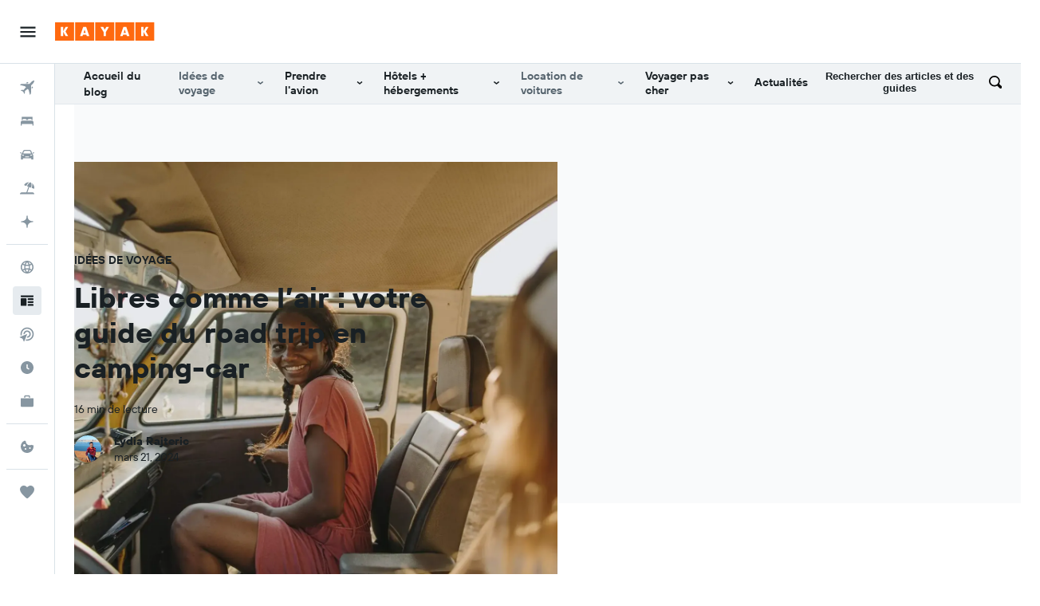

--- FILE ---
content_type: text/html;charset=UTF-8
request_url: https://www.kayak.fr/news/tour-europe-camping-car-itineraires-conseils/
body_size: 27460
content:
<!DOCTYPE html>
<html lang="fr-FR" class="no-js">
<head>
    <meta charset="UTF-8">
    <meta name="viewport" content="width=device-width, initial-scale=1.0, maximum-scale=5.0">
    <link rel="profile" href="http://gmpg.org/xfn/11">

    <meta name='robots' content='index, follow, max-image-preview:large, max-snippet:-1, max-video-preview:-1' />
	<style>img:is([sizes="auto" i], [sizes^="auto," i]) { contain-intrinsic-size: 3000px 1500px }</style>
	
	<!-- This site is optimized with the Yoast SEO plugin v26.7 - https://yoast.com/wordpress/plugins/seo/ -->
	<title>Road trip en camping-car: destinations et conseils d&#039;expert | KAYAK</title>
	<meta name="description" content="Vivez la liberté sur la route : organisez votre road trip en camping-car avec ces astuces pratiques et destinations de rêve." />
	<link rel="canonical" href="https://www.kayak.fr/news/tour-europe-camping-car-itineraires-conseils/" />
	<meta property="og:locale" content="fr_FR" />
	<meta property="og:type" content="article" />
	<meta property="og:title" content="Road trip en camping-car: destinations et conseils d&#039;expert | KAYAK" />
	<meta property="og:description" content="Vivez la liberté sur la route : organisez votre road trip en camping-car avec ces astuces pratiques et destinations de rêve." />
	<meta property="og:url" content="https://www.kayak.fr/news/tour-europe-camping-car-itineraires-conseils/" />
	<meta property="og:site_name" content="KAYAK Blog France" />
	<meta property="article:published_time" content="2024-03-21T09:27:47+00:00" />
	<meta property="article:modified_time" content="2026-01-20T00:19:59+00:00" />
	<meta property="og:image" content="https://www.kayak.fr/rimg/dimg/dynamic/7/2023/02/1ef2197e5d05292b460a52ade7a648c2.webp" />
	<meta property="og:image:width" content="1920" />
	<meta property="og:image:height" content="1312" />
	<meta property="og:image:type" content="image/webp" />
	<meta name="author" content="Lydia Rajteric" />
	<meta name="twitter:label1" content="Written by" />
	<meta name="twitter:data1" content="Lydia Rajteric " />
	<meta name="twitter:label2" content="Est. reading time" />
	<meta name="twitter:data2" content="16 minutes" />
	<script type="application/ld+json" class="yoast-schema-graph">{"@context":"https://schema.org","@graph":[{"@type":"Article","@id":"https://www.kayak.fr/news/tour-europe-camping-car-itineraires-conseils/#article","isPartOf":{"@id":"https://www.kayak.fr/news/tour-europe-camping-car-itineraires-conseils/"},"author":[{"@type":"Person","name":"Lydia Rajteric ","url":"https://www.kayak.fr/news/author/lydia-rajteric/"}],"headline":"Libres comme l&rsquo;air : votre guide du road trip en camping-car","datePublished":"2024-03-21T09:27:47+00:00","dateModified":"2026-01-20T00:19:59+00:00","mainEntityOfPage":{"@id":"https://www.kayak.fr/news/tour-europe-camping-car-itineraires-conseils/"},"wordCount":3166,"publisher":{"@id":"https://www.kayak.fr/news/#organization"},"image":{"@id":"https://www.kayak.fr/news/tour-europe-camping-car-itineraires-conseils/#primaryimage"},"thumbnailUrl":"https://www.kayak.fr/rimg/dimg/dynamic/7/2023/02/1ef2197e5d05292b460a52ade7a648c2.webp","keywords":["Ground Transport","Roadtrips","Travel Insights","Travel type"],"articleSection":["Idées de voyage","Location de voitures","Road trips"],"inLanguage":"fr-FR"},{"@type":"WebPage","@id":"https://www.kayak.fr/news/tour-europe-camping-car-itineraires-conseils/","url":"https://www.kayak.fr/news/tour-europe-camping-car-itineraires-conseils/","name":"Road trip en camping-car: destinations et conseils d'expert | KAYAK","isPartOf":{"@id":"https://www.kayak.fr/news/#website"},"primaryImageOfPage":{"@id":"https://www.kayak.fr/news/tour-europe-camping-car-itineraires-conseils/#primaryimage"},"image":{"@id":"https://www.kayak.fr/news/tour-europe-camping-car-itineraires-conseils/#primaryimage"},"thumbnailUrl":"https://www.kayak.fr/rimg/dimg/dynamic/7/2023/02/1ef2197e5d05292b460a52ade7a648c2.webp","datePublished":"2024-03-21T09:27:47+00:00","dateModified":"2026-01-20T00:19:59+00:00","description":"Vivez la liberté sur la route : organisez votre road trip en camping-car avec ces astuces pratiques et destinations de rêve.","breadcrumb":{"@id":"https://www.kayak.fr/news/tour-europe-camping-car-itineraires-conseils/#breadcrumb"},"inLanguage":"fr-FR","potentialAction":[{"@type":"ReadAction","target":["https://www.kayak.fr/news/tour-europe-camping-car-itineraires-conseils/"]}]},{"@type":"ImageObject","inLanguage":"fr-FR","@id":"https://www.kayak.fr/news/tour-europe-camping-car-itineraires-conseils/#primaryimage","url":"https://www.kayak.fr/rimg/dimg/dynamic/7/2023/02/1ef2197e5d05292b460a52ade7a648c2.webp","contentUrl":"https://www.kayak.fr/rimg/dimg/dynamic/7/2023/02/1ef2197e5d05292b460a52ade7a648c2.webp","width":1920,"height":1312,"caption":"camper_van_roadtrip"},{"@type":"BreadcrumbList","@id":"https://www.kayak.fr/news/tour-europe-camping-car-itineraires-conseils/#breadcrumb","itemListElement":[{"@type":"ListItem","position":1,"name":"Home","item":"https://www.kayak.fr/news/"},{"@type":"ListItem","position":2,"name":"Idées de voyage","item":"https://www.kayak.fr/news/category/idees-de-voyage/"},{"@type":"ListItem","position":3,"name":"Libres comme l&#8217;air : votre guide du road trip en camping-car"}]},{"@type":"WebSite","@id":"https://www.kayak.fr/news/#website","url":"https://www.kayak.fr/news/","name":"KAYAK Blog France","description":"Astuces et infos pour voyageurs dégourdis.","publisher":{"@id":"https://www.kayak.fr/news/#organization"},"potentialAction":[{"@type":"SearchAction","target":{"@type":"EntryPoint","urlTemplate":"https://www.kayak.fr/news/?s={search_term_string}"},"query-input":{"@type":"PropertyValueSpecification","valueRequired":true,"valueName":"search_term_string"}}],"inLanguage":"fr-FR"},{"@type":"Organization","@id":"https://www.kayak.fr/news/#organization","name":"KAYAK","url":"https://www.kayak.fr/news/","logo":{"@type":"ImageObject","inLanguage":"fr-FR","@id":"https://www.kayak.fr/news/#/schema/logo/image/","url":"https://www.kayak.fr/news/wp-content/plugins/r9-components/assets/logos/kayak-logo-orange.svg","contentUrl":"https://www.kayak.fr/news/wp-content/plugins/r9-components/assets/logos/kayak-logo-orange.svg","width":"","height":"","caption":"KAYAK"},"image":{"@id":"https://www.kayak.fr/news/#/schema/logo/image/"}},{"@type":"Person","@id":"https://www.kayak.fr/news/#/schema/person/c02861fd990d1aa91e27d926227fe6db","name":"Lydia Rajteric ","image":{"@type":"ImageObject","inLanguage":"fr_FR","@id":"https://www.kayak.fr/news/#/schema/person/image/","caption":"Lydia Rajteric ","url":"https://www.kayak.com/rimg/dimg/dynamic/376-1663588285-lydia-rajteric-3.jpeg","contentUrl":"https://www.kayak.com/rimg/dimg/dynamic/376-1663588285-lydia-rajteric-3.jpeg"},"jobTitle":"","description":"Lydia, rédactrice de voyage chevronnée, est votre experte pour tout ce qui touche aux voyages en France. Basée en France, elle allie sa curiosité naturelle à un sens aigu de l'organisation pour dévoiler des aventures qui incarnent l'essence des territoires français. Défenseur du voyage durable, Lydia contribue régulièrement à des publications de voyage, y partageant sa passion et ses découvertes sur les joyaux cachés qui émaillent son pays natal.\r\n\r\n","url":"https://www.kayak.fr/news/author/lydia-rajteric/","sameAs":["https://www.instagram.com/nowmadz/","https://www.linkedin.com/in/lydia-rajteric","https://nowmadz.com/"]}]}</script>
	<!-- / Yoast SEO plugin. -->


<link href='https://fonts.googleapis.com' rel='preconnect' />
<link href='https://fonts.gstatic.com' crossorigin rel='preconnect' />
<link rel="alternate" type="application/rss+xml" title="KAYAK Blog France &raquo; Flux" href="https://www.kayak.fr/news/feed/" />
<meta property="fb:pages" content="90811893045" /><link rel='preload' href='https://content.r9cdn.net/res/css/font/tt-hoves/tt-hoves-variable.woff2' as='font' type='font/woff2' crossorigin>
<link rel='preload' href='https://www.kayak.fr/news/wp-content/plugins/r9-components/assets/fonts/tt-hoves-variable.woff' as='font' type='font/woff' crossorigin>
<link rel="preload" href="https://www.kayak.fr/news/wp-content/plugins/wp-google-maps-pro/lib/remodal.css?ver=2149" as="style" id="remodal-css" media="all" onload="this.onload=null;this.rel='stylesheet'"><noscript><link rel='stylesheet' id='remodal-css' href='https://www.kayak.fr/news/wp-content/plugins/wp-google-maps-pro/lib/remodal.css?ver=2149' media='all' />
</noscript><link rel="preload" href="https://www.kayak.fr/news/wp-content/plugins/wp-google-maps-pro/lib/remodal-default-theme.css?ver=2149" as="style" id="remodal-default-theme-css" media="all" onload="this.onload=null;this.rel='stylesheet'"><noscript><link rel='stylesheet' id='remodal-default-theme-css' href='https://www.kayak.fr/news/wp-content/plugins/wp-google-maps-pro/lib/remodal-default-theme.css?ver=2149' media='all' />
</noscript><link rel="preload" href="https://www.kayak.fr/news/wp-content/plugins/wp-google-maps-pro/css/marker-library-dialog.css?ver=2149" as="style" id="wpgmza-marker-library-dialog-css" media="all" onload="this.onload=null;this.rel='stylesheet'"><noscript><link rel='stylesheet' id='wpgmza-marker-library-dialog-css' href='https://www.kayak.fr/news/wp-content/plugins/wp-google-maps-pro/css/marker-library-dialog.css?ver=2149' media='all' />
</noscript><link rel="preload" href="https://www.kayak.fr/news/wp-content/plugins/r9-gdpr-tcf/public/GDPRDialog/app-inner.css?ver=2149" as="style" id="r9-gdpr-dialog-css" media="all" onload="this.onload=null;this.rel='stylesheet'"><noscript><link rel='stylesheet' id='r9-gdpr-dialog-css' href='https://www.kayak.fr/news/wp-content/plugins/r9-gdpr-tcf/public/GDPRDialog/app-inner.css?ver=2149' media='all' />
</noscript><link rel="preload" href="https://www.kayak.fr/news/wp-content/plugins/wp-quiz/assets/frontend/css/animate.css?ver=2149" as="style" id="animate-css" media="all" onload="this.onload=null;this.rel='stylesheet'"><noscript><link rel='stylesheet' id='animate-css' href='https://www.kayak.fr/news/wp-content/plugins/wp-quiz/assets/frontend/css/animate.css?ver=2149' media='all' />
</noscript><link rel="preload" href="https://www.kayak.fr/news/wp-content/plugins/wp-quiz/assets/frontend/css/wp-quiz.css?ver=2149" as="style" id="wp-quiz-css" media="all" onload="this.onload=null;this.rel='stylesheet'"><noscript><link rel='stylesheet' id='wp-quiz-css' href='https://www.kayak.fr/news/wp-content/plugins/wp-quiz/assets/frontend/css/wp-quiz.css?ver=2149' media='all' />
</noscript><link rel="preload" href="https://www.kayak.fr/news/wp-content/plugins/elasticpress/dist/css/general-styles.css?ver=2149" as="style" id="ep_general_styles-css" media="all" onload="this.onload=null;this.rel='stylesheet'"><noscript><link rel='stylesheet' id='ep_general_styles-css' href='https://www.kayak.fr/news/wp-content/plugins/elasticpress/dist/css/general-styles.css?ver=2149' media='all' />
</noscript><link rel="preload" href="https://www.kayak.fr/news/wp-content/plugins/r9-modal/r9-modal.css?ver=2149" as="style" id="r9-modal-css" media="all" onload="this.onload=null;this.rel='stylesheet'"><noscript><link rel='stylesheet' id='r9-modal-css' href='https://www.kayak.fr/news/wp-content/plugins/r9-modal/r9-modal.css?ver=2149' media='all' />
</noscript><link rel='stylesheet' id='le-grand-k2-child-theme-css' href='https://www.kayak.fr/news/wp-content/themes/le-grand-k2-kk/style.css?ver=2149' media='all' />
<style id='r9-components-cloak-inline-css'>
.r9-components-cloak-until-link-id-is-loaded { opacity: 0; }
</style>
<style id='r9-components-brand-fonts-inline-css'>
@supports (font-variation-settings: normal) {
  @font-face {
  font-family: 'TT Hoves Variable';
  src: url('https://content.r9cdn.net/res/css/font/tt-hoves/tt-hoves-variable.woff2') format('woff2 supports variations'),
    url('https://content.r9cdn.net/res/css/font/tt-hoves/tt-hoves-variable.woff2') format('woff2-variations'),
    url('https://www.kayak.fr/news/wp-content/plugins/r9-components/assets/fonts/tt-hoves-variable.woff') format('woff-variations');
  font-weight: 50 900;
}
}
@supports (not (font-variation-settings: normal)) {
  @font-face {
  font-family: 'TT Hoves Variable';
  src: url('https://www.kayak.fr/news/wp-content/plugins/r9-components/assets/fonts/tt-hoves-variable.woff') format('woff');
  font-weight: 700;
}
}

</style>
<link rel='stylesheet' id='r9-component-scroll-to-top-css' href='https://www.kayak.fr/news/wp-content/plugins/r9-components/public/ScrollToTop/kayak.css?ver=2149' media='all' />
<link rel='stylesheet' id='r9-component-sticky-css' href='https://www.kayak.fr/news/wp-content/plugins/r9-components/public/Sticky/kayak.css?ver=2149' media='all' />
<link rel="preload" href="https://www.kayak.fr/news/wp-content/plugins/tablepress-forked/css/default.min.css?ver=2149" as="style" id="tablepress-default-css" media="all" onload="this.onload=null;this.rel='stylesheet'"><noscript><link rel='stylesheet' id='tablepress-default-css' href='https://www.kayak.fr/news/wp-content/plugins/tablepress-forked/css/default.min.css?ver=2149' media='all' />
</noscript><link rel="preload" href="https://www.kayak.fr/news/wp-content/plugins/tablepress-responsive-tables/css/tablepress-responsive.min.css?ver=2149" as="style" id="tablepress-responsive-tables-css" media="all" onload="this.onload=null;this.rel='stylesheet'"><noscript><link rel='stylesheet' id='tablepress-responsive-tables-css' href='https://www.kayak.fr/news/wp-content/plugins/tablepress-responsive-tables/css/tablepress-responsive.min.css?ver=2149' media='all' />
</noscript><link rel='stylesheet' id='r9-component-header-plain-le-grand-k2-css' href='https://www.kayak.fr/news/wp-content/plugins/r9-components/public/HeaderPlain/le-grand-k2-kayak.css?ver=2149' media='all' />
<link rel='stylesheet' id='r9-component-side-navigation-le-grand-k2-local-css' href='https://www.kayak.fr/news/wp-content/plugins/r9-components/public/SideNavigation/le-grand-k2-kayak.css?ver=2149' media='all' />
<link rel='stylesheet' id='r9-component-side-navigation-le-grand-k2-script-styles-css' href='https://www.kayak.fr/news/wp-content/plugins/r9-components/public/SideNavigation/scripts-kayak-inner.css?ver=2149' media='all' />
<link rel='stylesheet' id='r9-component-header-sub-menu-le-grand-k2-css' href='https://www.kayak.fr/news/wp-content/plugins/r9-components/public/HeaderSubMenu/le-grand-k2-kayak.css?ver=2149' media='all' />
<link rel='stylesheet' id='r9-component-footer-le-grand-k2-local-css' href='https://www.kayak.fr/news/wp-content/plugins/r9-components/public/Footer/le-grand-k2-kayak-shared.css?ver=2149' media='all' />
<link rel='stylesheet' id='r9-component-footer-le-grand-k2-script-styles-css' href='https://www.kayak.fr/news/wp-content/plugins/r9-components/public/Footer/scripts-kayak-inner.css?ver=2149' media='all' />
<link rel='stylesheet' id='r9-component-unified-author-le-grand-k2-css' href='https://www.kayak.fr/news/wp-content/plugins/r9-components/public/UnifiedAuthor/le-grand-k2-kayak.css?ver=2149' media='all' />
<link rel='stylesheet' id='r9-component-breadcrumbs-le-grand-k2-css' href='https://www.kayak.fr/news/wp-content/plugins/r9-components/public/Breadcrumbs/le-grand-k2-kayak.css?ver=2149' media='all' />
<link rel="preload" href="https://www.kayak.fr/news/wp-content/themes/le-grand-k2/style.css?ver=2149" as="style" id="legrandk2-main-styles-css" media="all" onload="this.onload=null;this.rel='stylesheet'"><noscript><link rel='stylesheet' id='legrandk2-main-styles-css' href='https://www.kayak.fr/news/wp-content/themes/le-grand-k2/style.css?ver=2149' media='all' />
</noscript><style id='legrandk2-main-styles-inline-css'>

                :root {
                    --lang-code: "fr-FR";
                    --localized-font-fallback: "";
                }
</style>
<script src="https://www.kayak.fr/news/wp-includes/js/jquery/jquery.min.js?ver=2149" id="jquery-core-js"></script>
<script src="https://www.kayak.fr/news/wp-includes/js/jquery/jquery-migrate.min.js?ver=2149" id="jquery-migrate-js"></script>
<script src="https://www.kayak.fr/news/wp-content/plugins/wp-google-maps-pro/lib/remodal.min.js?ver=2149" id="remodal-js"></script>
<script id="wpgmza_data-js-extra">
var wpgmza_google_api_status = {"message":"Enqueued","code":"ENQUEUED"};
</script>
<script src="https://www.kayak.fr/news/wp-content/plugins/wp-google-maps/wpgmza_data.js?ver=2149" id="wpgmza_data-js"></script>
<link rel="EditURI" type="application/rsd+xml" title="RSD" href="https://www.kayak.fr/news/xmlrpc.php?rsd" />
<link rel='shortlink' href='https://www.kayak.fr/news/?p=33726' />
<link rel="alternate" title="oEmbed (JSON)" type="application/json+oembed" href="https://www.kayak.fr/news/wapi/oembed/1.0/embed?url=https%3A%2F%2Fwww.kayak.fr/news%2Ftour-europe-camping-car-itineraires-conseils%2F" />
<link rel="alternate" title="oEmbed (XML)" type="text/xml+oembed" href="https://www.kayak.fr/news/wapi/oembed/1.0/embed?url=https%3A%2F%2Fwww.kayak.fr/news%2Ftour-europe-camping-car-itineraires-conseils%2F&#038;format=xml" />

		<!-- START R9 Smart Loco: HREFLANGS -->
		<link rel='alternate' href='https://www.kayak.fr/news/tour-europe-camping-car-itineraires-conseils/' hreflang='fr-fr' />
		<!-- END R9 Smart Loco: HREFLANGS -->
		<!-- START R9 GTM ANALYTICS : META -->
		<meta name="kayak_page" content="magazine,post,tour-europe-camping-car-itineraires-conseils" />
		<!-- END R9 GTM ANALYTICS : META -->
<link rel="icon" href="https://www.kayak.fr/news/wp-content/plugins/r9-components/assets/favicons/kayak/favicon.ico" sizes="32x32" />
<link rel="icon" href="https://www.kayak.fr/news/wp-content/plugins/r9-components/assets/favicons/kayak/favicon_192.png" sizes="192x192" />
<link rel="apple-touch-icon" href="https://www.kayak.fr/news/wp-content/plugins/r9-components/assets/favicons/kayak/favicon_180.png" />
<link rel="icon" href="https://www.kayak.fr/news/wp-content/plugins/r9-components/assets/favicons/kayak/favicon_512.png" sizes="512x512" />
</head>

<body class="wp-singular post-template-default single single-post postid-33726 single-format-standard wp-embed-responsive wp-theme-le-grand-k2 wp-child-theme-le-grand-k2-kk r9-unified-author le-grand-k2-kk le-grand-k2">
<div id="page" class="site">
	<a href="#main-content" class="screen-reader-text skip-to-main-content-link">
		Passer directement au contenu principal	</a>
    <div class="wp-site-blocks">

        <header id="masthead" class="site-header" role="banner">
            <div class="r9-multi side-navigation r9-components-cloak-until-link-id-is-loaded" data-sticky-props="top,persist" data-link-id="r9-component-side-navigation-le-grand-k2-local-css">
<div id="top-navigation-bar"><button class="side-navigation-toggle-button" data-label-open="Ouvrir la navigation" data-label-close="Fermer la navigation"><svg height="24" role="presentation" width="24" xmlns="http://www.w3.org/2000/svg" viewBox="0 0 200 200" fill="currentColor"><path d="M20 153.333h160v-17.778H20v17.778zm0-44.444h160V91.111H20v17.778zm0-62.222v17.778h160V46.667H20z"/></svg></button><div class="section header header--plain r9-multi--colors-base alignfull section--no-padding r9-multi" data-block-id="block_69703c30d40c8"><div class="header-container container--full container"><div class="header-row h-60"><div class="site-branding"><a class="logo-link logo-wrapper" href="https://www.kayak.fr" target="_self">
<img class="logo logo--all" height="24" src="https://www.kayak.fr/news/wp-content/plugins/r9-components/assets/logos/kayak-logo-orange.svg" alt="KAYAK">
</a>
</div>
</div></div></div></div><div class="side-navigation-drawer" id="side-navigation-drawer" data-items="{&quot;mainItems&quot;:[{&quot;text&quot;:&quot;Vols&quot;,&quot;title&quot;:&quot;Vols&quot;,&quot;url&quot;:&quot;https:\/\/www.kayak.fr\/flights&quot;,&quot;active&quot;:false,&quot;verticalName&quot;:&quot;flights&quot;,&quot;newTab&quot;:false,&quot;ariaLabel&quot;:&quot;Rechercher des vols&quot;,&quot;viewJump&quot;:&quot;&quot;,&quot;deferredLink&quot;:false,&quot;hidden&quot;:false,&quot;urlType&quot;:&quot;relative&quot;},{&quot;text&quot;:&quot;H\u00e9bergements&quot;,&quot;title&quot;:&quot;H\u00f4tels&quot;,&quot;url&quot;:&quot;https:\/\/www.kayak.fr\/stays&quot;,&quot;active&quot;:false,&quot;verticalName&quot;:&quot;hotels&quot;,&quot;newTab&quot;:false,&quot;ariaLabel&quot;:&quot;Rechercher des h\u00e9bergements&quot;,&quot;viewJump&quot;:&quot;&quot;,&quot;deferredLink&quot;:false,&quot;hidden&quot;:false,&quot;urlType&quot;:&quot;relative&quot;},{&quot;text&quot;:&quot;Voitures&quot;,&quot;title&quot;:&quot;Voitures&quot;,&quot;url&quot;:&quot;https:\/\/www.kayak.fr\/cars&quot;,&quot;active&quot;:false,&quot;verticalName&quot;:&quot;cars&quot;,&quot;newTab&quot;:false,&quot;ariaLabel&quot;:&quot;Rechercher des voitures&quot;,&quot;viewJump&quot;:&quot;m&quot;,&quot;deferredLink&quot;:false,&quot;hidden&quot;:false,&quot;urlType&quot;:&quot;relative&quot;},{&quot;text&quot;:&quot;Vol+H\u00f4tel&quot;,&quot;title&quot;:&quot;Trouver des s\u00e9jours&quot;,&quot;url&quot;:&quot;https:\/\/www.kayak.fr\/sejours&quot;,&quot;active&quot;:false,&quot;verticalName&quot;:&quot;packages&quot;,&quot;newTab&quot;:false,&quot;ariaLabel&quot;:&quot;Trouver un Vol+H\u00f4tel&quot;,&quot;viewJump&quot;:&quot;m&quot;,&quot;deferredLink&quot;:false,&quot;hidden&quot;:false,&quot;urlType&quot;:&quot;relative&quot;},{&quot;text&quot;:&quot;Recherche IA&quot;,&quot;title&quot;:&quot;Recherche IA&quot;,&quot;url&quot;:&quot;https:\/\/www.kayak.fr\/aimode&quot;,&quot;active&quot;:false,&quot;verticalName&quot;:&quot;ai&quot;,&quot;newTab&quot;:false,&quot;ariaLabel&quot;:&quot;Acc\u00e9der \u00e0 la recherche IA&quot;,&quot;viewJump&quot;:&quot;&quot;,&quot;deferredLink&quot;:false,&quot;hidden&quot;:false,&quot;urlType&quot;:&quot;relative&quot;}],&quot;moreItems&quot;:[],&quot;moreAdditionalItems&quot;:[{&quot;text&quot;:&quot;Mobile&quot;,&quot;title&quot;:&quot;Application mobile gratuite&quot;,&quot;url&quot;:&quot;\/mobile&quot;,&quot;linkName&quot;:&quot;mobile&quot;},{&quot;text&quot;:&quot;KAYAK MGZN&quot;,&quot;title&quot;:&quot;KAYAK MGZN&quot;,&quot;url&quot;:&quot;\/magazine\/&quot;,&quot;linkName&quot;:&quot;magazine&quot;}],&quot;mobileItems&quot;:[],&quot;drawerNavigationState&quot;:{&quot;middleItems&quot;:[{&quot;text&quot;:&quot;Explore&quot;,&quot;title&quot;:&quot;KAYAK Explore&quot;,&quot;url&quot;:&quot;https:\/\/www.kayak.fr\/explore\/&quot;,&quot;active&quot;:false,&quot;verticalName&quot;:&quot;explore&quot;,&quot;newTab&quot;:false,&quot;ariaLabel&quot;:&quot;Aller sur Explore&quot;,&quot;viewJump&quot;:&quot;l&quot;,&quot;deferredLink&quot;:false,&quot;hidden&quot;:false,&quot;urlType&quot;:&quot;relative&quot;},{&quot;text&quot;:&quot;Conseils de voyage&quot;,&quot;title&quot;:&quot;Conseils de voyage&quot;,&quot;url&quot;:&quot;https:\/\/www.kayak.fr\/news\/&quot;,&quot;active&quot;:true,&quot;verticalName&quot;:&quot;news&quot;,&quot;newTab&quot;:false,&quot;ariaLabel&quot;:&quot;Conseils de voyage&quot;,&quot;viewJump&quot;:&quot;&quot;,&quot;deferredLink&quot;:false,&quot;hidden&quot;:false,&quot;urlType&quot;:&quot;relative&quot;},{&quot;text&quot;:&quot;Vols directs&quot;,&quot;title&quot;:&quot;Vols directs&quot;,&quot;url&quot;:&quot;https:\/\/www.kayak.fr\/direct&quot;,&quot;active&quot;:false,&quot;verticalName&quot;:&quot;direct&quot;,&quot;newTab&quot;:false,&quot;ariaLabel&quot;:&quot;Recherchez des vols directs&quot;,&quot;viewJump&quot;:&quot;&quot;,&quot;deferredLink&quot;:false,&quot;hidden&quot;:false,&quot;urlType&quot;:&quot;relative&quot;},{&quot;text&quot;:&quot;Meilleur moment pour voyager&quot;,&quot;title&quot;:&quot;Meilleur moment pour voyager&quot;,&quot;url&quot;:&quot;https:\/\/www.kayak.fr\/meilleur-moment-pour-voyager&quot;,&quot;active&quot;:false,&quot;verticalName&quot;:&quot;bestTimeToTravel&quot;,&quot;newTab&quot;:false,&quot;ariaLabel&quot;:&quot;D\u00e9couvrez quel est le meilleur moment pour voyager&quot;,&quot;viewJump&quot;:&quot;&quot;,&quot;deferredLink&quot;:false,&quot;hidden&quot;:false,&quot;urlType&quot;:&quot;relative&quot;},{&quot;text&quot;:&quot;KAYAK Business&quot;,&quot;title&quot;:&quot;KAYAK Business&quot;,&quot;url&quot;:&quot;https:\/\/www.kayak.fr\/business&quot;,&quot;flagText&quot;:&quot;NOUVEAU&quot;,&quot;active&quot;:false,&quot;verticalName&quot;:&quot;business&quot;,&quot;newTab&quot;:false,&quot;ariaLabel&quot;:&quot;KAYAK Business&quot;,&quot;viewJump&quot;:&quot;&quot;,&quot;deferredLink&quot;:false,&quot;hidden&quot;:false,&quot;urlType&quot;:&quot;relative&quot;}],&quot;numMiddleItemsShown&quot;:10,&quot;lowerItems&quot;:[{&quot;text&quot;:&quot;Trips&quot;,&quot;title&quot;:&quot;Trips&quot;,&quot;url&quot;:&quot;https:\/\/www.kayak.fr\/trips&quot;,&quot;active&quot;:false,&quot;verticalName&quot;:&quot;trips&quot;,&quot;newTab&quot;:false,&quot;ariaLabel&quot;:&quot;&quot;,&quot;viewJump&quot;:&quot;&quot;,&quot;deferredLink&quot;:false,&quot;hidden&quot;:false,&quot;urlType&quot;:&quot;relative&quot;}],&quot;numLowerItemsShown&quot;:1,&quot;numMainItemsShown&quot;:10,&quot;customItems&quot;:[],&quot;cookies&quot;:[true]},&quot;siteWideMessageState&quot;:{&quot;redirected&quot;:false,&quot;showRedirectMessage&quot;:true,&quot;showSwitchToEnglish&quot;:false,&quot;showSwitchToEnglishOnLatam&quot;:false,&quot;altLanguageAvailableAndEnabled&quot;:false,&quot;displayCountryUrl&quot;:&quot;kayak.fr&quot;,&quot;showSwitchToDualDotCom&quot;:false,&quot;upgradeBrowserEnabled&quot;:false,&quot;showMainRedirectBlock&quot;:false,&quot;showCurrencyMessage&quot;:false,&quot;localeForBrandRemoved&quot;:false,&quot;mainDisplayUrlName&quot;:&quot;kayak.com&quot;,&quot;showPrivacyPolicyMessage&quot;:false,&quot;showCookieDisclosureMessage&quot;:false}}"></div></div>
<div class="section header header--header-sub-menu alignfull section--no-padding r9-multi" data-block-id="block_69703c30d469e"><div class="header-container container--full container"><div class="header-row h-50">
<div class="rhc-render-wrapper kayak rhc--mobile"><button type="button" class="collapse-toggle" tabindex="0" aria-controls="collapse-69703c30d694a"><span>KAYAK Blog France</span><svg class="icon icon--dropdown" role="presentation" xmlns="http://www.w3.org/2000/svg" viewBox="0 0 200 200" fill="currentColor"><path d="M100 117.5c-3.851 0-3.114-.332-34.802-26.738l9.603-11.523L100 100.237l25.198-20.999l9.603 11.523C103.046 117.225 103.81 117.5 100 117.5z"/></svg></button><div class="collapse-panel" id="collapse-69703c30d694a" role="region" aria-hidden="true"><div class="header-sub-menu-partial"><nav class="menu-new-menu-with-subcategories-container"><ul id="menu-69703c30d4743" class="menu menu--3 menu--js-accordion-toggle menu--accordion-toggle rhc__item--position-primary menu--vertical-expands"><li class="menu-item menu-item-type-custom menu-item-object-custom">    <a class="non-accordion-link" href="/news/">    Accueil du blog	</a></li>
<li class="menu-item menu-item-type-taxonomy menu-item-object-category current-menu-parent menu-item-has-children accordion-item">
<button type="button" class="current-post-ancestor current-post-parent accordion-link" tabindex="0" aria-expanded="false" id="accordion-69703c30d67bf" aria-controls="accordion-69703c30d67c1">Idées de voyage<svg class="icon icon--dropdown" role="presentation" xmlns="http://www.w3.org/2000/svg" viewBox="0 0 200 200" fill="currentColor"><path d="M100 117.5c-3.851 0-3.114-.332-34.802-26.738l9.603-11.523L100 100.237l25.198-20.999l9.603 11.523C103.046 117.225 103.81 117.5 100 117.5z"/></svg></button>
<div class="description">Le monde est si vaste… Vous ne savez pas où aller ? Consultez nos idées de destinations, les meilleurs moments pour s’y rendre et que faire sur place.</div><div class="accordion-content" 
                        id="accordion-69703c30d67c1" 
                        role="region" 
                        aria-labelledby="accordion-69703c30d67bf" 
                        aria-hidden="true">
<ul class="sub-menu sub-menu-level-1">
<li class="menu-item menu-item-type-taxonomy menu-item-object-category current-menu-parent">    <a class="current-post-ancestor current-post-parent non-accordion-link" href="https://www.kayak.fr/news/category/idees-de-voyage/">    Tout découvrir	</a><div class="description">Le monde est si vaste… Vous ne savez pas où aller ? Consultez nos idées de destinations, les meilleurs moments pour s’y rendre et que faire sur place.</div></li>
<li class="menu-item menu-item-type-taxonomy menu-item-object-category">    <a class="non-accordion-link" href="https://www.kayak.fr/news/category/idees-de-voyage/voyage-en-france/">    Voyage en France	</a><div class="description">À quel point connaissez-vous la France ? Il y a tant de joyaux cachés à découvrir. Puisez l’inspiration ici.</div></li>
<li class="menu-item menu-item-type-taxonomy menu-item-object-category">    <a class="non-accordion-link" href="https://www.kayak.fr/news/category/idees-de-voyage/destinations/">    Destinations	</a></li>
<li class="menu-item menu-item-type-taxonomy menu-item-object-category">    <a class="non-accordion-link" href="https://www.kayak.fr/news/category/idees-de-voyage/par-saison/">    Par saison	</a></li>
<li class="menu-item menu-item-type-taxonomy menu-item-object-category">    <a class="non-accordion-link" href="https://www.kayak.fr/news/category/idees-de-voyage/experiences-de-voyage/">    Expériences	</a></li>
<li class="menu-item menu-item-type-taxonomy menu-item-object-category">    <a class="non-accordion-link" href="https://www.kayak.fr/news/category/idees-de-voyage/outils-kayak/">    Outils KAYAK	</a></li>
<li class="menu-item menu-item-type-taxonomy menu-item-object-category">    <a class="non-accordion-link" href="https://www.kayak.fr/news/category/idees-de-voyage/pour-les-foodies/">    Pour les foodies	</a></li>
<li class="menu-item menu-item-type-taxonomy menu-item-object-category">    <a class="non-accordion-link" href="https://www.kayak.fr/news/category/idees-de-voyage/recits-de-voyageurs/">    Récits de voyageurs	</a></li>
</ul>
</div>
</li>
<li class="menu-item menu-item-type-taxonomy menu-item-object-category menu-item-has-children accordion-item">
<button type="button" class="accordion-link" tabindex="0" aria-expanded="false" id="accordion-69703c30d6806" aria-controls="accordion-69703c30d6807">Prendre l'avion<svg class="icon icon--dropdown" role="presentation" xmlns="http://www.w3.org/2000/svg" viewBox="0 0 200 200" fill="currentColor"><path d="M100 117.5c-3.851 0-3.114-.332-34.802-26.738l9.603-11.523L100 100.237l25.198-20.999l9.603 11.523C103.046 117.225 103.81 117.5 100 117.5z"/></svg></button>
<div class="accordion-content" 
                        id="accordion-69703c30d6807" 
                        role="region" 
                        aria-labelledby="accordion-69703c30d6806" 
                        aria-hidden="true">
<ul class="sub-menu sub-menu-level-1">
<li class="menu-item menu-item-type-taxonomy menu-item-object-category">    <a class="non-accordion-link" href="https://www.kayak.fr/news/category/prendre-l-avion/">    Tout découvrir	</a></li>
<li class="menu-item menu-item-type-taxonomy menu-item-object-category">    <a class="non-accordion-link" href="https://www.kayak.fr/news/category/prendre-l-avion/tout-sur-les-vols/">    Tout sur les vols	</a></li>
<li class="menu-item menu-item-type-taxonomy menu-item-object-category">    <a class="non-accordion-link" href="https://www.kayak.fr/news/category/prendre-l-avion/aeroports/">    Aéroports	</a></li>
<li class="menu-item menu-item-type-taxonomy menu-item-object-category">    <a class="non-accordion-link" href="https://www.kayak.fr/news/category/prendre-l-avion/bagages/">    Bagages	</a></li>
<li class="menu-item menu-item-type-taxonomy menu-item-object-category">    <a class="non-accordion-link" href="https://www.kayak.fr/news/category/prendre-l-avion/documents-de-voyage/">    Documents de voyage	</a><div class="description">Vous préparez un voyage à l’étranger ? N’oubliez pas vos documents de voyage ! Nos guides vous expliquent tout sur les passeports, visas et cartes d’identité, et vous donnent des conseils pratiques pour faciliter votre départ. Tout ce qu’il faut pour une aventure sans tracas.</div></li>
</ul>
</div>
</li>
<li class="menu-item menu-item-type-taxonomy menu-item-object-category menu-item-has-children accordion-item">
<button type="button" class="accordion-link" tabindex="0" aria-expanded="false" id="accordion-69703c30d6824" aria-controls="accordion-69703c30d6825">Hôtels + hébergements<svg class="icon icon--dropdown" role="presentation" xmlns="http://www.w3.org/2000/svg" viewBox="0 0 200 200" fill="currentColor"><path d="M100 117.5c-3.851 0-3.114-.332-34.802-26.738l9.603-11.523L100 100.237l25.198-20.999l9.603 11.523C103.046 117.225 103.81 117.5 100 117.5z"/></svg></button>
<div class="accordion-content" 
                        id="accordion-69703c30d6825" 
                        role="region" 
                        aria-labelledby="accordion-69703c30d6824" 
                        aria-hidden="true">
<ul class="sub-menu sub-menu-level-1">
<li class="menu-item menu-item-type-taxonomy menu-item-object-category">    <a class="non-accordion-link" href="https://www.kayak.fr/news/category/hotels-et-hebergements/">    Tout découvrir	</a></li>
<li class="menu-item menu-item-type-taxonomy menu-item-object-category">    <a class="non-accordion-link" href="https://www.kayak.fr/news/category/hotels-et-hebergements/tout-sur-les-hotels/">    Tout sur les hôtels	</a></li>
<li class="menu-item menu-item-type-taxonomy menu-item-object-category">    <a class="non-accordion-link" href="https://www.kayak.fr/news/category/hotels-et-hebergements/recommandations-hotels/">    Recommandations	</a></li>
</ul>
</div>
</li>
<li class="menu-item menu-item-type-taxonomy menu-item-object-category current-menu-parent menu-item-has-children accordion-item">
<button type="button" class="current-post-ancestor current-post-parent accordion-link" tabindex="0" aria-expanded="false" id="accordion-69703c30d6835" aria-controls="accordion-69703c30d6836">Location de voitures<svg class="icon icon--dropdown" role="presentation" xmlns="http://www.w3.org/2000/svg" viewBox="0 0 200 200" fill="currentColor"><path d="M100 117.5c-3.851 0-3.114-.332-34.802-26.738l9.603-11.523L100 100.237l25.198-20.999l9.603 11.523C103.046 117.225 103.81 117.5 100 117.5z"/></svg></button>
<div class="accordion-content" 
                        id="accordion-69703c30d6836" 
                        role="region" 
                        aria-labelledby="accordion-69703c30d6835" 
                        aria-hidden="true">
<ul class="sub-menu sub-menu-level-1">
<li class="menu-item menu-item-type-taxonomy menu-item-object-category current-menu-parent">    <a class="current-post-ancestor current-post-parent non-accordion-link" href="https://www.kayak.fr/news/category/location-de-voitures/">    Tout découvrir	</a></li>
<li class="menu-item menu-item-type-taxonomy menu-item-object-category">    <a class="non-accordion-link" href="https://www.kayak.fr/news/category/location-de-voitures/essentiels-location-voiture/">    Essentiels	</a></li>
<li class="menu-item menu-item-type-taxonomy menu-item-object-category">    <a class="non-accordion-link" href="https://www.kayak.fr/news/category/location-de-voitures/conduire-a-l-etranger/">    Conduire à l’étranger	</a></li>
<li class="menu-item menu-item-type-taxonomy menu-item-object-category current-menu-parent">    <a class="current-post-ancestor current-post-parent non-accordion-link" href="https://www.kayak.fr/news/category/location-de-voitures/road-trips/">    Road trips	</a></li>
</ul>
</div>
</li>
<li class="menu-item menu-item-type-taxonomy menu-item-object-category menu-item-has-children accordion-item">
<button type="button" class="accordion-link" tabindex="0" aria-expanded="false" id="accordion-69703c30d6855" aria-controls="accordion-69703c30d6856">Voyager pas cher<svg class="icon icon--dropdown" role="presentation" xmlns="http://www.w3.org/2000/svg" viewBox="0 0 200 200" fill="currentColor"><path d="M100 117.5c-3.851 0-3.114-.332-34.802-26.738l9.603-11.523L100 100.237l25.198-20.999l9.603 11.523C103.046 117.225 103.81 117.5 100 117.5z"/></svg></button>
<div class="accordion-content" 
                        id="accordion-69703c30d6856" 
                        role="region" 
                        aria-labelledby="accordion-69703c30d6855" 
                        aria-hidden="true">
<ul class="sub-menu sub-menu-level-1">
<li class="menu-item menu-item-type-taxonomy menu-item-object-category">    <a class="non-accordion-link" href="https://www.kayak.fr/news/category/voyager-pas-cher/">    Tout découvrir	</a></li>
<li class="menu-item menu-item-type-taxonomy menu-item-object-category">    <a class="non-accordion-link" href="https://www.kayak.fr/news/category/voyager-pas-cher/conseils-voyage-pas-cher/">    Conseils	</a></li>
<li class="menu-item menu-item-type-taxonomy menu-item-object-category">    <a class="non-accordion-link" href="https://www.kayak.fr/news/category/voyager-pas-cher/destinations-pas-cheres/">    Destinations pas chères	</a></li>
</ul>
</div>
</li>
<li class="menu-item menu-item-type-taxonomy menu-item-object-category">    <a class="non-accordion-link" href="https://www.kayak.fr/news/category/actualites/">    Actualités	</a><div class="description">Consultez les dernières infos à propos du secteur du voyage, de nos produits et services et de l’actualité KAYAK.</div></li>
</ul></nav></div><div class="header-sub-menu-partial"><form role="search" method="get" class="search-form" action="https://www.kayak.fr/news/">
    <label class="search-form__input">
        <span class="screen-reader-text">Rechercher</span>
	            <input type="search" class="search-field input" placeholder="Rechercher des articles et des guides" value="" name="s" />
    </label>
    <button type="submit" class="search-form__submit search-submit button button--action" value="Rechercher">
	    <span class="button-content default">Rechercher</span>
	    <span class="button-content processing"><svg class="icon icon-loader" width="24" height="24" aria-hidden="true" role="img" focusable="false" xmlns="http://www.w3.org/2000/svg" id="thin-spinner" viewBox="0 0 80 80" xml:space="preserve"><path id="spinner" fill="transparent" stroke="currentColor" stroke-width="7" d="M40,72C22.4,72,8,57.6,8,40C8,22.4,22.4,8,40,8c17.6,0,32,14.4,32,32c0,1.1-0.9,2-2,2s-2-0.9-2-2c0-15.4-12.6-28-28-28S12,24.6,12,40s12.6,28,28,28c1.1,0,2,0.9,2,2S41.1,72,40,72z"></path><animateTransform attributeType="XML" attributeName="transform" type="rotate" from="0 0 0" to="360 0 0" dur="0.8s" repeatCount="indefinite"></animateTransform></svg></span>
    </button>
</form>
</div></div></div>

<div class="rhc-render-wrapper kayak rhc--desktop"><div class="header-sub-menu-partial"><nav class="menu-new-menu-with-subcategories-container"><ul id="menu-69703c30d69ae" class="menu menu--3 menu--js-accordion-toggle menu--accordion-toggle rhc__item--position-primary menu--horizontal-floats"><li class="menu-item menu-item-type-custom menu-item-object-custom">    <a class="non-accordion-link" href="/news/">    Accueil du blog	</a></li>
<li class="menu-item menu-item-type-taxonomy menu-item-object-category current-menu-parent menu-item-has-children accordion-item">
<button type="button" class="current-post-ancestor current-post-parent accordion-link" tabindex="0" aria-expanded="false" id="accordion-69703c30d785e" aria-controls="accordion-69703c30d785f">Idées de voyage<svg class="icon icon--dropdown" role="presentation" xmlns="http://www.w3.org/2000/svg" viewBox="0 0 200 200" fill="currentColor"><path d="M100 117.5c-3.851 0-3.114-.332-34.802-26.738l9.603-11.523L100 100.237l25.198-20.999l9.603 11.523C103.046 117.225 103.81 117.5 100 117.5z"/></svg></button>
<div class="description">Le monde est si vaste… Vous ne savez pas où aller ? Consultez nos idées de destinations, les meilleurs moments pour s’y rendre et que faire sur place.</div><div class="accordion-content" 
                        id="accordion-69703c30d785f" 
                        role="region" 
                        aria-labelledby="accordion-69703c30d785e" 
                        aria-hidden="true">
<ul class="sub-menu sub-menu-level-1">
<li class="menu-item menu-item-type-taxonomy menu-item-object-category current-menu-parent">    <a class="current-post-ancestor current-post-parent non-accordion-link" href="https://www.kayak.fr/news/category/idees-de-voyage/">    Tout découvrir	</a><div class="description">Le monde est si vaste… Vous ne savez pas où aller ? Consultez nos idées de destinations, les meilleurs moments pour s’y rendre et que faire sur place.</div></li>
<li class="menu-item menu-item-type-taxonomy menu-item-object-category">    <a class="non-accordion-link" href="https://www.kayak.fr/news/category/idees-de-voyage/voyage-en-france/">    Voyage en France	</a><div class="description">À quel point connaissez-vous la France ? Il y a tant de joyaux cachés à découvrir. Puisez l’inspiration ici.</div></li>
<li class="menu-item menu-item-type-taxonomy menu-item-object-category">    <a class="non-accordion-link" href="https://www.kayak.fr/news/category/idees-de-voyage/destinations/">    Destinations	</a></li>
<li class="menu-item menu-item-type-taxonomy menu-item-object-category">    <a class="non-accordion-link" href="https://www.kayak.fr/news/category/idees-de-voyage/par-saison/">    Par saison	</a></li>
<li class="menu-item menu-item-type-taxonomy menu-item-object-category">    <a class="non-accordion-link" href="https://www.kayak.fr/news/category/idees-de-voyage/experiences-de-voyage/">    Expériences	</a></li>
<li class="menu-item menu-item-type-taxonomy menu-item-object-category">    <a class="non-accordion-link" href="https://www.kayak.fr/news/category/idees-de-voyage/outils-kayak/">    Outils KAYAK	</a></li>
<li class="menu-item menu-item-type-taxonomy menu-item-object-category">    <a class="non-accordion-link" href="https://www.kayak.fr/news/category/idees-de-voyage/pour-les-foodies/">    Pour les foodies	</a></li>
<li class="menu-item menu-item-type-taxonomy menu-item-object-category">    <a class="non-accordion-link" href="https://www.kayak.fr/news/category/idees-de-voyage/recits-de-voyageurs/">    Récits de voyageurs	</a></li>
</ul>
</div>
</li>
<li class="menu-item menu-item-type-taxonomy menu-item-object-category menu-item-has-children accordion-item">
<button type="button" class="accordion-link" tabindex="0" aria-expanded="false" id="accordion-69703c30d7892" aria-controls="accordion-69703c30d7893">Prendre l'avion<svg class="icon icon--dropdown" role="presentation" xmlns="http://www.w3.org/2000/svg" viewBox="0 0 200 200" fill="currentColor"><path d="M100 117.5c-3.851 0-3.114-.332-34.802-26.738l9.603-11.523L100 100.237l25.198-20.999l9.603 11.523C103.046 117.225 103.81 117.5 100 117.5z"/></svg></button>
<div class="accordion-content" 
                        id="accordion-69703c30d7893" 
                        role="region" 
                        aria-labelledby="accordion-69703c30d7892" 
                        aria-hidden="true">
<ul class="sub-menu sub-menu-level-1">
<li class="menu-item menu-item-type-taxonomy menu-item-object-category">    <a class="non-accordion-link" href="https://www.kayak.fr/news/category/prendre-l-avion/">    Tout découvrir	</a></li>
<li class="menu-item menu-item-type-taxonomy menu-item-object-category">    <a class="non-accordion-link" href="https://www.kayak.fr/news/category/prendre-l-avion/tout-sur-les-vols/">    Tout sur les vols	</a></li>
<li class="menu-item menu-item-type-taxonomy menu-item-object-category">    <a class="non-accordion-link" href="https://www.kayak.fr/news/category/prendre-l-avion/aeroports/">    Aéroports	</a></li>
<li class="menu-item menu-item-type-taxonomy menu-item-object-category">    <a class="non-accordion-link" href="https://www.kayak.fr/news/category/prendre-l-avion/bagages/">    Bagages	</a></li>
<li class="menu-item menu-item-type-taxonomy menu-item-object-category">    <a class="non-accordion-link" href="https://www.kayak.fr/news/category/prendre-l-avion/documents-de-voyage/">    Documents de voyage	</a><div class="description">Vous préparez un voyage à l’étranger ? N’oubliez pas vos documents de voyage ! Nos guides vous expliquent tout sur les passeports, visas et cartes d’identité, et vous donnent des conseils pratiques pour faciliter votre départ. Tout ce qu’il faut pour une aventure sans tracas.</div></li>
</ul>
</div>
</li>
<li class="menu-item menu-item-type-taxonomy menu-item-object-category menu-item-has-children accordion-item">
<button type="button" class="accordion-link" tabindex="0" aria-expanded="false" id="accordion-69703c30d78ab" aria-controls="accordion-69703c30d78ac">Hôtels + hébergements<svg class="icon icon--dropdown" role="presentation" xmlns="http://www.w3.org/2000/svg" viewBox="0 0 200 200" fill="currentColor"><path d="M100 117.5c-3.851 0-3.114-.332-34.802-26.738l9.603-11.523L100 100.237l25.198-20.999l9.603 11.523C103.046 117.225 103.81 117.5 100 117.5z"/></svg></button>
<div class="accordion-content" 
                        id="accordion-69703c30d78ac" 
                        role="region" 
                        aria-labelledby="accordion-69703c30d78ab" 
                        aria-hidden="true">
<ul class="sub-menu sub-menu-level-1">
<li class="menu-item menu-item-type-taxonomy menu-item-object-category">    <a class="non-accordion-link" href="https://www.kayak.fr/news/category/hotels-et-hebergements/">    Tout découvrir	</a></li>
<li class="menu-item menu-item-type-taxonomy menu-item-object-category">    <a class="non-accordion-link" href="https://www.kayak.fr/news/category/hotels-et-hebergements/tout-sur-les-hotels/">    Tout sur les hôtels	</a></li>
<li class="menu-item menu-item-type-taxonomy menu-item-object-category">    <a class="non-accordion-link" href="https://www.kayak.fr/news/category/hotels-et-hebergements/recommandations-hotels/">    Recommandations	</a></li>
</ul>
</div>
</li>
<li class="menu-item menu-item-type-taxonomy menu-item-object-category current-menu-parent menu-item-has-children accordion-item">
<button type="button" class="current-post-ancestor current-post-parent accordion-link" tabindex="0" aria-expanded="false" id="accordion-69703c30d78bb" aria-controls="accordion-69703c30d78bc">Location de voitures<svg class="icon icon--dropdown" role="presentation" xmlns="http://www.w3.org/2000/svg" viewBox="0 0 200 200" fill="currentColor"><path d="M100 117.5c-3.851 0-3.114-.332-34.802-26.738l9.603-11.523L100 100.237l25.198-20.999l9.603 11.523C103.046 117.225 103.81 117.5 100 117.5z"/></svg></button>
<div class="accordion-content" 
                        id="accordion-69703c30d78bc" 
                        role="region" 
                        aria-labelledby="accordion-69703c30d78bb" 
                        aria-hidden="true">
<ul class="sub-menu sub-menu-level-1">
<li class="menu-item menu-item-type-taxonomy menu-item-object-category current-menu-parent">    <a class="current-post-ancestor current-post-parent non-accordion-link" href="https://www.kayak.fr/news/category/location-de-voitures/">    Tout découvrir	</a></li>
<li class="menu-item menu-item-type-taxonomy menu-item-object-category">    <a class="non-accordion-link" href="https://www.kayak.fr/news/category/location-de-voitures/essentiels-location-voiture/">    Essentiels	</a></li>
<li class="menu-item menu-item-type-taxonomy menu-item-object-category">    <a class="non-accordion-link" href="https://www.kayak.fr/news/category/location-de-voitures/conduire-a-l-etranger/">    Conduire à l’étranger	</a></li>
<li class="menu-item menu-item-type-taxonomy menu-item-object-category current-menu-parent">    <a class="current-post-ancestor current-post-parent non-accordion-link" href="https://www.kayak.fr/news/category/location-de-voitures/road-trips/">    Road trips	</a></li>
</ul>
</div>
</li>
<li class="menu-item menu-item-type-taxonomy menu-item-object-category menu-item-has-children accordion-item">
<button type="button" class="accordion-link" tabindex="0" aria-expanded="false" id="accordion-69703c30d78d2" aria-controls="accordion-69703c30d78d3">Voyager pas cher<svg class="icon icon--dropdown" role="presentation" xmlns="http://www.w3.org/2000/svg" viewBox="0 0 200 200" fill="currentColor"><path d="M100 117.5c-3.851 0-3.114-.332-34.802-26.738l9.603-11.523L100 100.237l25.198-20.999l9.603 11.523C103.046 117.225 103.81 117.5 100 117.5z"/></svg></button>
<div class="accordion-content" 
                        id="accordion-69703c30d78d3" 
                        role="region" 
                        aria-labelledby="accordion-69703c30d78d2" 
                        aria-hidden="true">
<ul class="sub-menu sub-menu-level-1">
<li class="menu-item menu-item-type-taxonomy menu-item-object-category">    <a class="non-accordion-link" href="https://www.kayak.fr/news/category/voyager-pas-cher/">    Tout découvrir	</a></li>
<li class="menu-item menu-item-type-taxonomy menu-item-object-category">    <a class="non-accordion-link" href="https://www.kayak.fr/news/category/voyager-pas-cher/conseils-voyage-pas-cher/">    Conseils	</a></li>
<li class="menu-item menu-item-type-taxonomy menu-item-object-category">    <a class="non-accordion-link" href="https://www.kayak.fr/news/category/voyager-pas-cher/destinations-pas-cheres/">    Destinations pas chères	</a></li>
</ul>
</div>
</li>
<li class="menu-item menu-item-type-taxonomy menu-item-object-category">    <a class="non-accordion-link" href="https://www.kayak.fr/news/category/actualites/">    Actualités	</a><div class="description">Consultez les dernières infos à propos du secteur du voyage, de nos produits et services et de l’actualité KAYAK.</div></li>
</ul></nav></div><div class="header-sub-menu-partial"><button type="button" class="collapse-toggle header-sub-menu-search-collapse-toggle" tabindex="0" aria-controls="collapse-69703c30d79dd">Rechercher des articles et des guides</button><div class="collapse-panel" id="collapse-69703c30d79dd" role="region" aria-hidden="true"><form role="search" method="get" class="search-form" action="https://www.kayak.fr/news/">
    <label class="search-form__input">
        <span class="screen-reader-text">Rechercher</span>
	            <input type="search" class="search-field input" placeholder="Rechercher des articles et des guides" value="" name="s" />
    </label>
    <button type="submit" class="search-form__submit search-submit button button--action" value="Rechercher">
	    <span class="button-content default">Rechercher</span>
	    <span class="button-content processing"><svg class="icon icon-loader" width="24" height="24" aria-hidden="true" role="img" focusable="false" xmlns="http://www.w3.org/2000/svg" id="thin-spinner" viewBox="0 0 80 80" xml:space="preserve"><path id="spinner" fill="transparent" stroke="currentColor" stroke-width="7" d="M40,72C22.4,72,8,57.6,8,40C8,22.4,22.4,8,40,8c17.6,0,32,14.4,32,32c0,1.1-0.9,2-2,2s-2-0.9-2-2c0-15.4-12.6-28-28-28S12,24.6,12,40s12.6,28,28,28c1.1,0,2,0.9,2,2S41.1,72,40,72z"></path><animateTransform attributeType="XML" attributeName="transform" type="rotate" from="0 0 0" to="360 0 0" dur="0.8s" repeatCount="indefinite"></animateTransform></svg></span>
    </button>
</form>
</div></div></div>
</div></div></div>
        </header>

        <div id="main-content" class="site-content">

	<div id="primary" class="primary-content">
		<main id="main" class="site-main" role="main">

			<div id="primary-content-wrapper" class="primary-content-wrapper r9-multi"><div class="background background--color"></div><div class="container container--full">

<div class="wp-block-template-part">
<div class="wp-block-r9-multi-section alignfull r9-multi section section--height-md-524 section--vertical-align-bottom r9-multi--colors-alternative section--double-padding">
	<div class="background background--color"></div>
	<div class="section-wrapper section-wrapper--double-padding alignwide">

		<div class="background background--image background--cover-image-sm-top-lg-right-half"><div class="image-wrapper"><img decoding="async" class="image image-preload" src="https://www.kayak.fr/rimg/dimg/dynamic/7/2023/02/1ef2197e5d05292b460a52ade7a648c2.webp?width=25&#038;crop=true" alt="" loading="lazy"></img><img decoding="async" class="image image-background" src="https://www.kayak.fr/rimg/dimg/dynamic/7/2023/02/1ef2197e5d05292b460a52ade7a648c2.webp" alt="camper_van_roadtrip" srcset="https://www.kayak.fr/rimg/dimg/dynamic/7/2023/02/1ef2197e5d05292b460a52ade7a648c2.webp?width=1640&#038;crop=true 1640w, https://www.kayak.fr/rimg/dimg/dynamic/7/2023/02/1ef2197e5d05292b460a52ade7a648c2.webp?width=820&#038;crop=true 820w" sizes="100vw" loading="lazy"></img></div></div>

		
		<div class="wp-block-r9-multi-columns r9-multi columns columns--gutter-none columns--reverse-on-mobile">
			<div class="section-columns">
				
				<div class="wp-block-r9-multi-column column column--half column--md-half column--bottom-left-pos is-style-travel-featured">
					<div class="column-content-wrapper">
						<div class="post-addons entry-category-label mb-15">Idées de voyage</div>

						<h1 class="entry-title mb-20 wp-block-post-title">Libres comme l&rsquo;air : votre guide du road trip en camping-car</h1>

						<div class="post-addons entry-meta-info mb-20">16 min de lecture</div>

						<div class="post-addons entry-meta-info"><div class="entry-meta-group">
<div class="entry-meta-info authors-avatars"><img decoding="async" class="image author-avatar" src="https://www.kayak.fr/rimg/dimg/dynamic/376-1663588285-lydia-rajteric-3.jpeg" alt="Lydia Rajteric  Author avatar" srcset="https://www.kayak.fr/rimg/dimg/dynamic/376-1663588285-lydia-rajteric-3.jpeg?&#038;width=150&#038;height=150&#038;crop=true 150w" sizes="(min-width: 1280px) 86.04px, (min-width: 1024px) 86.04px, (min-width: 768px) 86.04px, (min-width: 630px) 91.6565px, (min-width: 320px) 75.1655px" loading="lazy"></img></div>
<div class="entry-meta-info names-and-date">
<strong><a class="author-link" href="https://www.kayak.fr/news/author/lydia-rajteric/">Lydia Rajteric </a></strong> 
<br><time class="entry-date published" datetime="2024-03-21T10:27:47+01:00">mars 21, 2024</time></div>
</div>
</div>

						
					</div>
				</div>
				

				
				<div class="wp-block-r9-multi-column column column--half column--md-half">
					<div class="column-content-wrapper column-content-wrapper--expanded">
						
						<div class="wp-block-r9-multi-themed-filler themed-filler themed-filler--cover-image"></div>
						
					</div>
				</div>
				
			</div>
		</div>
		
	</div>
</div>

</div>


<div class="wp-block-r9-multi-themed-spacer themed-spacer themed-spacer--base"></div>


<div class="entry-content wp-block-post-content is-layout-flow wp-block-post-content-is-layout-flow"><p><span class="text-size-paragraph h3-alike">Pr&ecirc;ts pour un road trip en camping-car &agrave; travers les paysages vari&eacute;s et les cultures riches de l&rsquo;Europe ? Cet appel &agrave; l&rsquo;aventure n&eacute;cessite une pr&eacute;paration minutieuse pour transformer chaque &eacute;tape en un moment de d&eacute;couverte et de plaisir. De la mise en route &agrave; la s&eacute;lection des escales nocturnes, je vous d&eacute;voile les secrets d&rsquo;un p&eacute;riple r&eacute;ussi en camping-car.</span></p><p>&Agrave; la cl&eacute;, des suggestions d&rsquo;itin&eacute;raires captivants, adapt&eacute;s &agrave; chaque saison, pour que votre aventure sur les routes europ&eacute;ennes soit inoubliable et parfaitement en accord avec vos aspirations.</p><hr class="wp-block-separator has-alpha-channel-opacity is-style-wide"><div class="wp-block-r9-multi-themed-spacer themed-spacer themed-spacer--xsmall"></div><div class="wp-block-r9-multi-columns r9-multi columns columns--gutter-base"><div class="section-columns">
<div class="wp-block-r9-multi-column column column--1-third column--md-1-third"><div class="column-content-wrapper column-content-wrapper--expanded">
<h2 class="wp-block-heading">Dans ce guide</h2>
</div></div>



<div class="wp-block-r9-multi-column column column--2-thirds column--md-2-thirds"><div class="column-content-wrapper column-content-wrapper--expanded">
<ul class="wp-block-list">
<li><a href="#conseils">Comment planifier un road trip en camping-car?</a></li>



<li><a href="#voyage_france">Voyager en camping-car en France</a></li>



<li><a href="#circuits_france">Les circuits en camping car depuis la France</a></li>



<li><a href="#circuits_europe">Les itin&eacute;raires pour un road trip en camping car en Europe</a></li>



<li><a href="#pays_eviter">Les pays &agrave; &eacute;viter pour un road trip en camping car</a></li>



<li><a href="#derniers_conseils">Derniers conseils pour votre voyage en camping-car</a></li>
</ul>
</div></div>
</div></div><div class="wp-block-r9-multi-themed-spacer themed-spacer themed-spacer--xsmall"></div><hr class="wp-block-separator has-alpha-channel-opacity is-style-wide"><div class="wp-block-r9-multi-columns r9-multi columns columns--gutter-base"><div class="section-columns">
<div class="wp-block-r9-multi-column column column--half column--md-half"><div class="column-content-wrapper column-content-wrapper--expanded"><div class="image-crop-wrapper image-crop-wrapper--landscape"><img decoding="async" class="image image--block image--block-44042 is-processed" src="https://www.kayak.fr/rimg/dimg/dynamic/7/2023/11/29cd553c1c69c4dd6dbeef139cd0a8ed.webp" alt="" srcset="https://www.kayak.fr/rimg/dimg/dynamic/7/2023/11/29cd553c1c69c4dd6dbeef139cd0a8ed.webp?width=1640&amp;crop=true 1640w, https://www.kayak.fr/rimg/dimg/dynamic/7/2023/11/29cd553c1c69c4dd6dbeef139cd0a8ed.webp?width=820&amp;crop=true 820w, https://www.kayak.fr/rimg/dimg/dynamic/7/2023/11/29cd553c1c69c4dd6dbeef139cd0a8ed.webp?width=400&amp;crop=true 400w, https://www.kayak.fr/rimg/dimg/dynamic/7/2023/11/29cd553c1c69c4dd6dbeef139cd0a8ed.webp?width=100&amp;crop=true 100w, https://www.kayak.fr/rimg/dimg/dynamic/7/2023/11/29cd553c1c69c4dd6dbeef139cd0a8ed.webp?width=25&amp;crop=true 25w" sizes="(min-width: 1280px) 360px, (min-width: 1024px) 360px, (min-width: 768px) 360px, calc(100vw - 48px)" loading="lazy"></div>
</div></div>



<div class="wp-block-r9-multi-column column column--half column--md-half"><div class="column-content-wrapper column-content-wrapper--expanded"><div class="image-crop-wrapper image-crop-wrapper--landscape"><img decoding="async" class="image image--block image--block-33764 is-processed" src="https://www.kayak.fr/rimg/dimg/dynamic/7/2023/02/44932fed9f8707b58b2827bbe9ea4efd.webp" alt="THEME_PEOPLE_LGBTQ_COUPLE_RV_CAMPERVAN_VANLIFE_GettyImages-1291773433" srcset="https://www.kayak.fr/rimg/dimg/dynamic/7/2023/02/44932fed9f8707b58b2827bbe9ea4efd.webp?width=1640&amp;crop=true 1640w, https://www.kayak.fr/rimg/dimg/dynamic/7/2023/02/44932fed9f8707b58b2827bbe9ea4efd.webp?width=820&amp;crop=true 820w, https://www.kayak.fr/rimg/dimg/dynamic/7/2023/02/44932fed9f8707b58b2827bbe9ea4efd.webp?width=400&amp;crop=true 400w, https://www.kayak.fr/rimg/dimg/dynamic/7/2023/02/44932fed9f8707b58b2827bbe9ea4efd.webp?width=100&amp;crop=true 100w, https://www.kayak.fr/rimg/dimg/dynamic/7/2023/02/44932fed9f8707b58b2827bbe9ea4efd.webp?width=25&amp;crop=true 25w" sizes="(min-width: 1280px) 360px, (min-width: 1024px) 360px, (min-width: 768px) 360px, calc(100vw - 48px)" loading="lazy"></div>
</div></div>
</div></div><h2 class="wp-block-heading" id="conseils">Comment planifier un road trip en camping-car?</h2><p>L&rsquo;aventure d&rsquo;un road trip en camping-car se savoure avec une pr&eacute;paration m&eacute;ticuleuse. Voici comment transformer votre r&ecirc;ve en r&eacute;alit&eacute;, &eacute;tape par &eacute;tape.</p><h3 class="wp-block-heading">D&eacute;finir votre parcours : l&rsquo;art de la navigation</h3><p>Il est essentiel de tracer votre itin&eacute;raire avec soin, en int&eacute;grant non seulement vos destinations de r&ecirc;ve mais aussi des aires de repos s&eacute;curis&eacute;es pour les haltes nocturnes. L&rsquo;utilisation judicieuse d&rsquo;<strong>applications sp&eacute;cialis&eacute;es et de sites web</strong> d&eacute;di&eacute;s au camping peut vous &eacute;pargner bien des d&eacute;sagr&eacute;ments. <a href="https://www.kayak.fr/news/organiser-un-road-trip/" target="_blank" rel="noreferrer noopener">Organiser votre road trip</a> permet de garantir que chaque kilom&egrave;tre parcouru enrichit votre exp&eacute;rience tout en &eacute;vitant les obstacles.</p><h3 class="wp-block-heading">Ma&icirc;triser votre v&eacute;hicule : une symbiose n&eacute;cessaire</h3><div class="image-crop-wrapper image-crop-wrapper--landscape"><img decoding="async" class="image image--block image--block-33742 is-processed" src="https://www.kayak.fr/rimg/dimg/dynamic/7/2023/02/a56ecea654ffb16e7fbf5246be1a9223.webp" alt="THEME_PEOPLE_WOMAN_CAR_VAN_CAMPER_GettyImages-1430070714" srcset="https://www.kayak.fr/rimg/dimg/dynamic/7/2023/02/a56ecea654ffb16e7fbf5246be1a9223.webp?width=1640&amp;crop=true 1640w, https://www.kayak.fr/rimg/dimg/dynamic/7/2023/02/a56ecea654ffb16e7fbf5246be1a9223.webp?width=820&amp;crop=true 820w, https://www.kayak.fr/rimg/dimg/dynamic/7/2023/02/a56ecea654ffb16e7fbf5246be1a9223.webp?width=400&amp;crop=true 400w, https://www.kayak.fr/rimg/dimg/dynamic/7/2023/02/a56ecea654ffb16e7fbf5246be1a9223.webp?width=100&amp;crop=true 100w, https://www.kayak.fr/rimg/dimg/dynamic/7/2023/02/a56ecea654ffb16e7fbf5246be1a9223.webp?width=25&amp;crop=true 25w" sizes="(min-width: 1280px) 720px, (min-width: 1024px) 720px, (min-width: 768px) 720px, calc(100vw - 48px)" loading="lazy"></div><p>Familiarisez-vous avec votre camping-car avant de prendre la route. De la conduite aux fonctionnalit&eacute;s de vie &agrave; bord, chaque aspect ma&icirc;tris&eacute; est <strong>une assurance suppl&eacute;mentaire pour un voyage serein</strong>. Prenez le temps de comprendre les subtilit&eacute;s de votre compagnon de route : de la gestion de l&rsquo;espace &agrave; l&rsquo;usage des &eacute;quipements. Un camping-car bien apprivois&eacute; devient le garant d&rsquo;une aventure fluide et agr&eacute;able.</p><h3 class="wp-block-heading">L&rsquo;importance de l&rsquo;autosuffisance : pr&eacute;voir pour savourer</h3><div class="image-crop-wrapper image-crop-wrapper--landscape"><img decoding="async" class="image image--block image--block-33744 is-processed" src="https://www.kayak.fr/rimg/dimg/dynamic/7/2023/02/af139f3515f2355102cc657a394feaf3.webp" alt="THEME_CAMPING_CAMPER_VAN_FAMILY_CARAVAN_GettyImages-1337586097" srcset="https://www.kayak.fr/rimg/dimg/dynamic/7/2023/02/af139f3515f2355102cc657a394feaf3.webp?width=1640&amp;crop=true 1640w, https://www.kayak.fr/rimg/dimg/dynamic/7/2023/02/af139f3515f2355102cc657a394feaf3.webp?width=820&amp;crop=true 820w, https://www.kayak.fr/rimg/dimg/dynamic/7/2023/02/af139f3515f2355102cc657a394feaf3.webp?width=400&amp;crop=true 400w, https://www.kayak.fr/rimg/dimg/dynamic/7/2023/02/af139f3515f2355102cc657a394feaf3.webp?width=100&amp;crop=true 100w, https://www.kayak.fr/rimg/dimg/dynamic/7/2023/02/af139f3515f2355102cc657a394feaf3.webp?width=25&amp;crop=true 25w" sizes="(min-width: 1280px) 720px, (min-width: 1024px) 720px, (min-width: 768px) 720px, calc(100vw - 48px)" loading="lazy"></div><p>Assurez-vous d&rsquo;<a href="https://www.kayak.fr/news/collations-de-road-trip/" target="_blank" rel="noreferrer noopener">avoir suffisamment de nourriture</a>, d&rsquo;eau et de carburant pour votre voyage, et pr&eacute;voyez des arr&ecirc;ts r&eacute;guliers pour vous approvisionner. Les magasins d&rsquo;alimentation et les stations-service peuvent &ecirc;tre rares dans les zones &eacute;loign&eacute;es, donc planifiez en cons&eacute;quence <strong>pour &eacute;viter les situations de crise</strong>. Pensez aux moments o&ugrave; le mauvais temps s&eacute;vira: glisser quelques <a href="https://www.kayak.fr/news/jeux-de-road-trip-pour-les-couples/" target="_blank" rel="noreferrer noopener">jeux dans la valise</a> permettra de patienter dans la bonne humeur.</p><h3 class="wp-block-heading">Profitez de votre voyage en camping-car</h3><div class="image-crop-wrapper image-crop-wrapper--landscape"><img decoding="async" class="image image--block image--block-33746 is-processed" src="https://www.kayak.fr/rimg/dimg/dynamic/7/2023/02/a181c9853e6bfac098aaa463db0bec64.webp" alt="THEME_PERSON_CAR_CAMPER_VAN_ROAD_TRAVEL_MOUNTAINS-shutterstock-portfolio_1871059972" srcset="https://www.kayak.fr/rimg/dimg/dynamic/7/2023/02/a181c9853e6bfac098aaa463db0bec64.webp?width=1640&amp;crop=true 1640w, https://www.kayak.fr/rimg/dimg/dynamic/7/2023/02/a181c9853e6bfac098aaa463db0bec64.webp?width=820&amp;crop=true 820w, https://www.kayak.fr/rimg/dimg/dynamic/7/2023/02/a181c9853e6bfac098aaa463db0bec64.webp?width=400&amp;crop=true 400w, https://www.kayak.fr/rimg/dimg/dynamic/7/2023/02/a181c9853e6bfac098aaa463db0bec64.webp?width=100&amp;crop=true 100w, https://www.kayak.fr/rimg/dimg/dynamic/7/2023/02/a181c9853e6bfac098aaa463db0bec64.webp?width=25&amp;crop=true 25w" sizes="(min-width: 1280px) 720px, (min-width: 1024px) 720px, (min-width: 768px) 720px, calc(100vw - 48px)" loading="lazy"></div><p>Savourez pleinement votre road trip en camping-car, o&ugrave; chaque halte devient une d&eacute;couverte. Le voyage est une toile tiss&eacute;e d&rsquo;exp&eacute;riences, autant que la destination elle-m&ecirc;me. Laissez-vous captiver par les paysages, les sons et les parfums, explorant les plus beaux circuits camping-car, toujours &agrave; l&rsquo;&eacute;coute de l&rsquo;&acirc;me de chaque lieu visit&eacute;.</p><div class="wp-block-quote-wrapper is-layout-flow wp-block-quote-is-layout-flow"><blockquote class="wp-block-quote">
<p>La cl&eacute; d&rsquo;un road trip en camping-car m&eacute;morable r&eacute;side dans l&rsquo;&eacute;quilibre entre pr&eacute;paration et spontan&eacute;it&eacute;. Mon conseil ? Planifiez, mais gardez l&rsquo;esprit ouvert aux d&eacute;tours impr&eacute;vus. Ces moments inattendus sont souvent ceux qui enrichissent le plus votre aventure.</p>
</blockquote></div><h2 class="wp-block-heading" id="voyage_france">Voyager en camping-car en France</h2><p>La France, avec ses routes sinueuses et ses paysages &agrave; couper le souffle, offre une toile de fond parfaite pour une &eacute;vasion en camping-car.</p><h3 class="wp-block-heading" id="atlantique">La c&ocirc;te atlantique fran&ccedil;aise: de Bordeaux &agrave; la Loire et la Normandie</h3><div class="image-crop-wrapper image-crop-wrapper--landscape"><img decoding="async" class="image image--block image--block-33768 is-processed" src="https://www.kayak.fr/rimg/dimg/dynamic/7/2023/02/a4079f5764f8a3c10952cad51f88fbad.webp" alt="DEST_FRANCE_BREST_RADE_LIGHTHOUSE_PETIT_MINOU_GettyImages-1160385698" srcset="https://www.kayak.fr/rimg/dimg/dynamic/7/2023/02/a4079f5764f8a3c10952cad51f88fbad.webp?width=1640&amp;crop=true 1640w, https://www.kayak.fr/rimg/dimg/dynamic/7/2023/02/a4079f5764f8a3c10952cad51f88fbad.webp?width=820&amp;crop=true 820w, https://www.kayak.fr/rimg/dimg/dynamic/7/2023/02/a4079f5764f8a3c10952cad51f88fbad.webp?width=400&amp;crop=true 400w, https://www.kayak.fr/rimg/dimg/dynamic/7/2023/02/a4079f5764f8a3c10952cad51f88fbad.webp?width=100&amp;crop=true 100w, https://www.kayak.fr/rimg/dimg/dynamic/7/2023/02/a4079f5764f8a3c10952cad51f88fbad.webp?width=25&amp;crop=true 25w" sizes="(min-width: 1280px) 720px, (min-width: 1024px) 720px, (min-width: 768px) 720px, calc(100vw - 48px)" loading="lazy"></div><p>Explorez l&rsquo;ouest de la France, un voyage m&ecirc;lant paysages naturels &eacute;poustouflants et villes pittoresques. Cette escapade d&eacute;bute &agrave; <a href="https://www.kayak.fr/news/que-faire-a-bordeaux/," target="_blank" rel="noreferrer noopener">Bordeaux</a>, perle viticole o&ugrave; la d&eacute;gustation des meilleurs crus se conjugue &agrave; la d&eacute;couverte d&rsquo;un riche patrimoine historique.</p><p>La dune du Pilat, merveille naturelle la plus haute d&rsquo;Europe, est une &eacute;tape incontournable. <strong>Continuez votre route vers La Rochelle, joyau de la c&ocirc;te atlantique, r&eacute;put&eacute;e pour ses hu&icirc;tres savoureuses</strong>. Votre itin&eacute;raire vous m&egrave;nera ensuite aux ch&acirc;teaux de la Loire, symboles du raffinement de la Renaissance fran&ccedil;aise. Concluez votre voyage par une immersion dans la Normandie, terre d&rsquo;histoire, avant de vous &eacute;merveiller devant le Mont-Saint-Michel, site embl&eacute;matique au rayonnement mondial.</p><div class="wp-block-buttons is-layout-flex wp-block-buttons-is-layout-flex">
<div class="wp-block-button is-style-action"><a class="wp-block-button__link wp-element-button" href="https://www.kayak.fr/location-voiture-Bordeaux.8375.cars.ksp" target="_blank" rel="noreferrer noopener">Louer une voiture &agrave; Bordeaux</a></div>
</div><h3 class="wp-block-heading" id="route_des_lavandes">Le charme du sud-est : les Routes de la Lavande</h3><div class="image-crop-wrapper image-crop-wrapper--landscape"><img decoding="async" class="image image--block image--block-50928 is-processed" src="https://www.kayak.fr/rimg/dimg/dynamic/7/2023/03/9a05bf21bf2ad53a0e4eb827ea59d1be.webp" alt="Enthralling rows of lavender in a field with a couple of trees in the distance." srcset="https://www.kayak.fr/rimg/dimg/dynamic/7/2023/03/9a05bf21bf2ad53a0e4eb827ea59d1be.webp?width=1640&amp;crop=true 1640w, https://www.kayak.fr/rimg/dimg/dynamic/7/2023/03/9a05bf21bf2ad53a0e4eb827ea59d1be.webp?width=2562&amp;crop=true 2562w, https://www.kayak.fr/rimg/dimg/dynamic/7/2023/03/9a05bf21bf2ad53a0e4eb827ea59d1be.webp?width=820&amp;crop=true 820w, https://www.kayak.fr/rimg/dimg/dynamic/7/2023/03/9a05bf21bf2ad53a0e4eb827ea59d1be.webp?width=400&amp;crop=true 400w, https://www.kayak.fr/rimg/dimg/dynamic/7/2023/03/9a05bf21bf2ad53a0e4eb827ea59d1be.webp?width=100&amp;crop=true 100w, https://www.kayak.fr/rimg/dimg/dynamic/7/2023/03/9a05bf21bf2ad53a0e4eb827ea59d1be.webp?width=25&amp;crop=true 25w" sizes="(min-width: 1280px) 720px, (min-width: 1024px) 720px, (min-width: 768px) 720px, calc(100vw - 48px)" loading="lazy"></div><p>Embarquez pour un voyage sensoriel sur les Routes de la Lavande en Provence. Votre road-trip en camping car commence &agrave; Valensole, o&ugrave; s&rsquo;&eacute;tendent les champs violets embl&eacute;matiques, pour une immersion dans les paysages pittoresques et tranquilles du sud-est de la France.</p><p>Continuez vers Sault, naviguant sur des routes bord&eacute;es de lavande, et explorez les distilleries locales pour un aper&ccedil;u de la production d&rsquo;huile essentielle. <strong>Concluez &agrave; Gordes, joyau perch&eacute; offrant des vues &agrave; couper le souffle sur ces horizons parfum&eacute;s.</strong> Cette aventure en camping-car vous invite &agrave; d&eacute;couvrir le charme et le patrimoine de la Provence, entre visuels &eacute;poustouflants et ar&ocirc;mes envo&ucirc;tants.</p><div class="wp-block-buttons is-layout-flex wp-block-buttons-is-layout-flex">
<div class="wp-block-button is-style-action"><a class="wp-block-button__link wp-element-button" href="https://www.kayak.fr/Provence---Alpes---Cote-d-Azur-France-Locations-de-voiture.1302.crr.html" target="_blank" rel="noreferrer noopener">Louer une voiture en Provence</a></div>
</div><h3 class="wp-block-heading" id="alpes_aventure">L&rsquo;appel des sommets : les Alpes fran&ccedil;aises</h3><div class="image-crop-wrapper image-crop-wrapper--landscape"><img decoding="async" class="image image--block image--block-49582 is-processed" src="https://www.kayak.fr/rimg/dimg/dynamic/7/2024/03/3e43b6a3dac7a08512173992d28822b5.webp" alt="dest_france_alps_chamonix_cheserys-lake_gettyimages-1251539782_universal_within-usage-period_84132-1" srcset="https://www.kayak.fr/rimg/dimg/dynamic/7/2024/03/3e43b6a3dac7a08512173992d28822b5.webp?width=1640&amp;crop=true 1640w, https://www.kayak.fr/rimg/dimg/dynamic/7/2024/03/3e43b6a3dac7a08512173992d28822b5.webp?width=820&amp;crop=true 820w, https://www.kayak.fr/rimg/dimg/dynamic/7/2024/03/3e43b6a3dac7a08512173992d28822b5.webp?width=400&amp;crop=true 400w, https://www.kayak.fr/rimg/dimg/dynamic/7/2024/03/3e43b6a3dac7a08512173992d28822b5.webp?width=100&amp;crop=true 100w, https://www.kayak.fr/rimg/dimg/dynamic/7/2024/03/3e43b6a3dac7a08512173992d28822b5.webp?width=25&amp;crop=true 25w" sizes="(min-width: 1280px) 720px, (min-width: 1024px) 720px, (min-width: 768px) 720px, calc(100vw - 48px)" loading="lazy"></div><p>Partez &agrave; la conqu&ecirc;te des Alpes fran&ccedil;aises, un lieu o&ugrave; vivre l&rsquo;un des plus beaux voyages en camping-car en France. D&eacute;butez votre p&eacute;riple &agrave; Annecy, surnomm&eacute;e la &laquo;&nbsp;Venise des Alpes&nbsp;&raquo;, o&ugrave; le lac cristallin et les montagnes environnantes offrent un spectacle naturel &eacute;poustouflant.</p><p>Poursuivez votre road trip en direction de Chamonix, porte d&rsquo;entr&eacute;e du Mont Blanc, <strong>pour des randonn&eacute;es m&eacute;morables ou simplement pour admirer les paysages alpins &agrave; couper le souffle.</strong> Ne manquez pas de visiter le parc national des &Eacute;crins, avec ses vall&eacute;es verdoyantes aux sommets enneig&eacute;s.</p><div class="wp-block-buttons is-layout-flex wp-block-buttons-is-layout-flex">
<div class="wp-block-button is-style-action"><a class="wp-block-button__link wp-element-button" href="https://www.kayak.fr/location-voiture-Annecy.640.cars.ksp" target="_blank" rel="noreferrer noopener">Louer une voiture &agrave; Annecy</a></div>
</div><h2 class="wp-block-heading" id="circuits_france">Les circuits en camping car depuis la France</h2><p>Lancez-vous dans une aventure qui transcende les fronti&egrave;res, &agrave; la d&eacute;couverte de paysages et cultures qui fa&ccedil;onnent le charme unique de nos voisins europ&eacute;ens.</p><h3 class="wp-block-heading" id="villages_blancs">La route des villages blancs, Espagne</h3><div class="image-crop-wrapper image-crop-wrapper--landscape"><img decoding="async" class="image image--block image--block-33762 is-processed" src="https://www.kayak.fr/rimg/dimg/dynamic/7/2023/02/2db08a1435a97c023b472b4fcffc759b.webp" alt="DEST_SPAIN_ANDALUSIA_VEJER-DE-LA-FRONTERA_shutterstock-premier_647477956" srcset="https://www.kayak.fr/rimg/dimg/dynamic/7/2023/02/2db08a1435a97c023b472b4fcffc759b.webp?width=1640&amp;crop=true 1640w, https://www.kayak.fr/rimg/dimg/dynamic/7/2023/02/2db08a1435a97c023b472b4fcffc759b.webp?width=820&amp;crop=true 820w, https://www.kayak.fr/rimg/dimg/dynamic/7/2023/02/2db08a1435a97c023b472b4fcffc759b.webp?width=400&amp;crop=true 400w, https://www.kayak.fr/rimg/dimg/dynamic/7/2023/02/2db08a1435a97c023b472b4fcffc759b.webp?width=100&amp;crop=true 100w, https://www.kayak.fr/rimg/dimg/dynamic/7/2023/02/2db08a1435a97c023b472b4fcffc759b.webp?width=25&amp;crop=true 25w" sizes="(min-width: 1280px) 720px, (min-width: 1024px) 720px, (min-width: 768px) 720px, calc(100vw - 48px)" loading="lazy"></div><p>Les locaux connaissent cette route sous le nom de &laquo; Ruta de los Pueblos Blancos &raquo;, un road trip populaire au nord de Cadix et de Malaga &agrave; travers les montagnes pittoresques de la Sierra de Cadix et <strong>le parc naturel de la Sierra de Grazalema<span style="font-weight: 400">. </span></strong></p><p><span style="font-weight: 400">Vous pouvez r&eacute;cup&eacute;rer votre location de camping-car &agrave; S&eacute;ville, puis suivre la route circulaire qui traverse les 30 villages blancs comme neige nich&eacute;s dans les montagnes. Zahara de la Sierra et Arco de la Frontera sont consid&eacute;r&eacute;s comme deux des <a href="https://www.kayak.fr/news/les-villes-au-bord-de-mer-en-espagne/" target="_blank" rel="noopener">plus beaux villages d&rsquo;Espagne</a>, avec leurs maisons blanchies &agrave; la chaux, leurs habitants sympathiques et leurs panoramas &eacute;poustouflants.</span> Cet itin&eacute;raire est l&rsquo;un des plus agr&eacute;ables pour un <a href="https://www.kayak.fr/news/road-trip-en-famille/" target="_blank" rel="noreferrer noopener">road trip en famille</a>.</p><div class="wp-block-buttons is-layout-flex wp-block-buttons-is-layout-flex">
<div class="wp-block-button is-style-action"><a class="wp-block-button__link wp-element-button" href="https://www.kayak.fr/location-voiture-Seville.10121.cars.ksp" target="_blank" rel="noreferrer noopener">Louer une voiture &agrave; S&eacute;ville</a></div>
</div><h3 class="wp-block-heading" id="cote_amalfitaine">La c&ocirc;te Amalfitaine, Italie</h3><div class="image-crop-wrapper image-crop-wrapper--landscape"><img decoding="async" class="image image--block image--block-33756 is-processed" src="https://www.kayak.fr/rimg/dimg/dynamic/7/2023/02/c2fbeb5ee62bcb26d0fa434f3d2e1890.webp" alt="DEST_ITALY_AMALFI_COAST_POSITANO_THEME_ROAD_BEACH_GettyImages-1311496283" srcset="https://www.kayak.fr/rimg/dimg/dynamic/7/2023/02/c2fbeb5ee62bcb26d0fa434f3d2e1890.webp?width=1640&amp;crop=true 1640w, https://www.kayak.fr/rimg/dimg/dynamic/7/2023/02/c2fbeb5ee62bcb26d0fa434f3d2e1890.webp?width=820&amp;crop=true 820w, https://www.kayak.fr/rimg/dimg/dynamic/7/2023/02/c2fbeb5ee62bcb26d0fa434f3d2e1890.webp?width=400&amp;crop=true 400w, https://www.kayak.fr/rimg/dimg/dynamic/7/2023/02/c2fbeb5ee62bcb26d0fa434f3d2e1890.webp?width=100&amp;crop=true 100w, https://www.kayak.fr/rimg/dimg/dynamic/7/2023/02/c2fbeb5ee62bcb26d0fa434f3d2e1890.webp?width=25&amp;crop=true 25w" sizes="(min-width: 1280px) 720px, (min-width: 1024px) 720px, (min-width: 768px) 720px, calc(100vw - 48px)" loading="lazy"></div><p>La c&ocirc;te Amalfitaine est l&rsquo;un des itin&eacute;raires les plus c&eacute;l&egrave;bres pour un road trip en camping-car en Italie. Situ&eacute;e dans la r&eacute;gion de Campanie, au sud de Naples, <strong>cette route panoramique longe la c&ocirc;te amalfitaine sur environ 50 kilom&egrave;tres</strong>, entre les villes de Sorrente et Salerne.</p><p>Tout au long de l&rsquo;itin&eacute;raire, vous pourrez profiter de vues imprenables sur la mer M&eacute;diterran&eacute;e et les falaises de la c&ocirc;te, avec des villages pittoresques perch&eacute;s sur les collines et des criques cach&eacute;es. Vous pourrez vous arr&ecirc;ter dans les <a href="https://www.kayak.fr/news/villes-bord-de-mer-italie/" target="_blank" rel="noopener">villes les plus c&eacute;l&egrave;bres de la c&ocirc;te</a>, comme Positano, Amalfi ou Ravello, et d&eacute;couvrir leur patrimoine historique et culturel.</p><div class="wp-block-buttons is-layout-flex wp-block-buttons-is-layout-flex">
<div class="wp-block-button is-style-action"><a class="wp-block-button__link wp-element-button" href="https://www.kayak.fr/location-voiture-Naples.18758.cars.ksp" target="_blank" rel="noreferrer noopener">Louer une voiture &agrave; Naples</a></div>
</div><h3 class="wp-block-heading" id="route_chateaux">La route des Ch&acirc;teaux, Allemagne</h3><div class="image-crop-wrapper image-crop-wrapper--landscape"><img decoding="async" class="image image--block image--block-24146 is-processed" src="https://www.kayak.fr/rimg/dimg/dynamic/7/2022/09/a556194de223b323ef1f34a7c2b32b05.webp" alt="Hohenzollern Castle in Germany" srcset="https://www.kayak.fr/rimg/dimg/dynamic/7/2022/09/a556194de223b323ef1f34a7c2b32b05.webp?width=1640&amp;crop=true 1640w, https://www.kayak.fr/rimg/dimg/dynamic/7/2022/09/a556194de223b323ef1f34a7c2b32b05.webp?width=820&amp;crop=true 820w, https://www.kayak.fr/rimg/dimg/dynamic/7/2022/09/a556194de223b323ef1f34a7c2b32b05.webp?width=400&amp;crop=true 400w, https://www.kayak.fr/rimg/dimg/dynamic/7/2022/09/a556194de223b323ef1f34a7c2b32b05.webp?width=100&amp;crop=true 100w, https://www.kayak.fr/rimg/dimg/dynamic/7/2022/09/a556194de223b323ef1f34a7c2b32b05.webp?width=25&amp;crop=true 25w" sizes="(min-width: 1280px) 720px, (min-width: 1024px) 720px, (min-width: 768px) 720px, calc(100vw - 48px)" loading="lazy"></div><p>La Route des Ch&acirc;teaux en Allemagne est un itin&eacute;raire de r&ecirc;ve pour les amateurs d&rsquo;histoire, de culture et d&rsquo;architecture. Cette route, qui s&rsquo;&eacute;tend sur environ 700 kilom&egrave;tres, vous emm&egrave;nera &agrave; travers <a href="https://www.kayak.fr/news/chateaux-en-allemagne/" target="_blank" rel="noopener">les plus beaux ch&acirc;teaux</a> et palais d&rsquo;Allemagne, de Heidelberg &agrave; Nuremberg.</p><p>Tout au long de l&rsquo;itin&eacute;raire, <strong>vous pourrez d&eacute;couvrir des ch&acirc;teaux m&eacute;di&eacute;vaux</strong>, des palais baroques et des forteresses impressionnantes, t&eacute;moins de l&rsquo;histoire riche et mouvement&eacute;e de l&rsquo;Allemagne. Parmi les sites incontournables, on peut citer le ch&acirc;teau de Heidelberg, le ch&acirc;teau de Hohenzollern (celui sur la photo), le palais de Wurtzbourg ou encore la forteresse de Nuremberg. Vous pourrez &eacute;galement d&eacute;couvrir des paysages magnifiques, comme les vignobles de la vall&eacute;e du Rhin, les montagnes de la For&ecirc;t-Noire ou les lacs de Bavi&egrave;re.</p><div class="wp-block-buttons is-layout-flex wp-block-buttons-is-layout-flex">
<div class="wp-block-button is-style-action"><a class="wp-block-button__link wp-element-button" href="https://www.kayak.fr/location-voiture-Heidelberg.10312.cars.ksp" target="_blank" rel="noreferrer noopener">Louer une voiture &agrave; Heidelberg</a></div>
</div><h3 class="wp-block-heading" id="mer_portugal">Suivez la mer au Portugal</h3><div class="image-crop-wrapper image-crop-wrapper--landscape"><img decoding="async" class="image image--block image--block-33766 is-processed" src="https://www.kayak.fr/rimg/dimg/dynamic/7/2023/02/c255468f41841c328595f02c0ac12a88.webp" alt="DEST_PORTUGAL_THEME_BEACH_CAR_GettyImages-1397617471" srcset="https://www.kayak.fr/rimg/dimg/dynamic/7/2023/02/c255468f41841c328595f02c0ac12a88.webp?width=1640&amp;crop=true 1640w, https://www.kayak.fr/rimg/dimg/dynamic/7/2023/02/c255468f41841c328595f02c0ac12a88.webp?width=820&amp;crop=true 820w, https://www.kayak.fr/rimg/dimg/dynamic/7/2023/02/c255468f41841c328595f02c0ac12a88.webp?width=400&amp;crop=true 400w, https://www.kayak.fr/rimg/dimg/dynamic/7/2023/02/c255468f41841c328595f02c0ac12a88.webp?width=100&amp;crop=true 100w, https://www.kayak.fr/rimg/dimg/dynamic/7/2023/02/c255468f41841c328595f02c0ac12a88.webp?width=25&amp;crop=true 25w" sizes="(min-width: 1280px) 720px, (min-width: 1024px) 720px, (min-width: 768px) 720px, calc(100vw - 48px)" loading="lazy"></div><p>Vous cherchez o&ugrave; aller en camping car pour profiter des plaisirs de la mer&thinsp;? Pas besoin de vous en faire si vous partez au <a href="https://www.kayak.fr/news/road-trip-de-2-semaines-au-portugal/" target="_blank" rel="noopener">Portugal</a>&thinsp;: vous ne serez jamais loin de l&rsquo;oc&eacute;an. De Porto &agrave; Faro, il n&rsquo;y a qu&rsquo;une seule direction&thinsp;: le sud.</p><p>Sur cette route, qui ne fait que 800 kilom&egrave;tres environ, <strong>vous aurez tout le temps de d&eacute;couvrir les nombreux secrets de cette belle r&eacute;gion</strong>, qui compte entre autres des r&eacute;serves naturelles telles que le parc naturel de l&rsquo;Arr&aacute;bida et Peniche, la Mecque du surf au Portugal. Et comme si la c&ocirc;te sauvage de l&rsquo;Atlantique &agrave; l&rsquo;ouest n&rsquo;&eacute;tait pas encore assez spectaculaire, l&rsquo;Algarve au sud offre des baies et des plages fantastiques pour de longues journ&eacute;es de natation et de baignade.</p><div class="wp-block-buttons is-layout-flex wp-block-buttons-is-layout-flex">
<div class="wp-block-button is-style-action"><a class="wp-block-button__link wp-element-button" href="https://www.kayak.fr/location-voiture-Porto.15957.cars.ksp" target="_blank" rel="noreferrer noopener">Louer une voiture &agrave; Porto</a></div>
</div><h2 class="wp-block-heading" id="circuits_europe">Les itin&eacute;raires pour un road trip en camping car en Europe</h2><p>Parcourez l&rsquo;Europe en camping-car, une invitation &agrave; l&rsquo;aventure o&ugrave; chaque route r&eacute;v&egrave;le des tr&eacute;sors cach&eacute;s et des panoramas &agrave; couper le souffle.</p><h3 class="wp-block-heading" id="crete">Road trip en camping-car dans les &icirc;les grecques: de la Cr&egrave;te &agrave; Santorin</h3><div class="image-crop-wrapper image-crop-wrapper--landscape"><img decoding="async" class="image image--block image--block-33780 is-processed" src="https://www.kayak.fr/rimg/dimg/dynamic/7/2023/02/7e47aaf701de43f6518cc49410adf06e.webp" alt="DEST_GREECE_KEFALONIA_ASSOS_THEME_ROADTRIP_GettyImages-1405662155" srcset="https://www.kayak.fr/rimg/dimg/dynamic/7/2023/02/7e47aaf701de43f6518cc49410adf06e.webp?width=1640&amp;crop=true 1640w, https://www.kayak.fr/rimg/dimg/dynamic/7/2023/02/7e47aaf701de43f6518cc49410adf06e.webp?width=820&amp;crop=true 820w, https://www.kayak.fr/rimg/dimg/dynamic/7/2023/02/7e47aaf701de43f6518cc49410adf06e.webp?width=400&amp;crop=true 400w, https://www.kayak.fr/rimg/dimg/dynamic/7/2023/02/7e47aaf701de43f6518cc49410adf06e.webp?width=100&amp;crop=true 100w, https://www.kayak.fr/rimg/dimg/dynamic/7/2023/02/7e47aaf701de43f6518cc49410adf06e.webp?width=25&amp;crop=true 25w" sizes="(min-width: 1280px) 720px, (min-width: 1024px) 720px, (min-width: 768px) 720px, calc(100vw - 48px)" loading="lazy"></div><p>D&eacute;couvrez <a href="https://www.kayak.fr/news/visiter-la-grece-en-voiture/" target="_blank" rel="noopener">les &icirc;les grecques en camping-car</a> pour un road trip en camping car alliant culture et d&eacute;tente sur les plus belles plages de la M&eacute;diterran&eacute;e. Commencez votre voyage sur l&rsquo;&icirc;le de Cr&egrave;te pour explorer les vestiges de la civilisation minoenne &agrave; Knossos et Phaistos, vous baigner &agrave; la plage d&rsquo;Elafonisi ou randonner dans les gorges de Samaria.</p><p>Ensuite, prenez la route vers les Cyclades et<strong> d&eacute;couvrez les ruelles &eacute;troites de Mykonos et les villages perch&eacute;s</strong> sur les falaises de Santorin. Ne manquez pas les plages de sable noir et rouge ainsi que les vignobles en terrasses. Terminez votre p&eacute;riple &agrave; Santorin avec ses couchers de soleil spectaculaires et ses maisons blanches aux toits bleus. Fl&acirc;nez dans la ville de Fira, visitez les sites arch&eacute;ologiques et d&eacute;tendez-vous sur les plages de sable noir ou rouge.</p><div class="wp-block-buttons is-layout-flex wp-block-buttons-is-layout-flex">
<div class="wp-block-button is-style-action"><a class="wp-block-button__link wp-element-button" href="https://www.kayak.fr/Crete-Grece-Locations-de-voiture.1400.crr.html" target="_blank" rel="noreferrer noopener">Louer une voiture en Cr&egrave;te</a></div>
</div><h3 class="wp-block-heading" id="ring_road">Ring Road, Islande</h3><div class="image-crop-wrapper image-crop-wrapper--landscape"><img decoding="async" class="image image--block image--block-33786 is-processed" src="https://www.kayak.fr/rimg/dimg/dynamic/7/2023/02/63d28c58b91d5f0a3f5f309d501c04f1.webp" alt="DEST_ICELAND_RING ROAD_shutterstock_1636856710" srcset="https://www.kayak.fr/rimg/dimg/dynamic/7/2023/02/63d28c58b91d5f0a3f5f309d501c04f1.webp?width=1640&amp;crop=true 1640w, https://www.kayak.fr/rimg/dimg/dynamic/7/2023/02/63d28c58b91d5f0a3f5f309d501c04f1.webp?width=820&amp;crop=true 820w, https://www.kayak.fr/rimg/dimg/dynamic/7/2023/02/63d28c58b91d5f0a3f5f309d501c04f1.webp?width=400&amp;crop=true 400w, https://www.kayak.fr/rimg/dimg/dynamic/7/2023/02/63d28c58b91d5f0a3f5f309d501c04f1.webp?width=100&amp;crop=true 100w, https://www.kayak.fr/rimg/dimg/dynamic/7/2023/02/63d28c58b91d5f0a3f5f309d501c04f1.webp?width=25&amp;crop=true 25w" sizes="(min-width: 1280px) 720px, (min-width: 1024px) 720px, (min-width: 768px) 720px, calc(100vw - 48px)" loading="lazy"></div><p>Si vous &ecirc;tes &agrave; la recherche de merveilles naturelles pendant votre road trip en camping-car, l&rsquo;<a href="https://www.kayak.fr/news/les-meilleures-activites-a-faire-en-islande/" target="_blank" rel="noopener">Islande</a> saura vous satisfaire. Id&eacute;ale pour les d&eacute;butants, <strong>elle pr&eacute;sente de larges routes et peu de circulation</strong>, ainsi qu&rsquo;un acc&egrave;s facile &agrave; des cascades spectaculaires, aux geysers &agrave; bulles et aux volcans fumants.</p><p>La c&eacute;l&egrave;bre &laquo; Ring Road &raquo; s&rsquo;&eacute;tend sur environ 1&thinsp;300 kilom&egrave;tres et offre de nombreux arr&ecirc;ts en cours de route, notamment pour admirer les c&eacute;l&egrave;bres chutes d&rsquo;eau de Gulfoss et Seljalandsfoss sans oublier la capitale Reykjavik.</p><div class="wp-block-buttons is-layout-flex wp-block-buttons-is-layout-flex">
<div class="wp-block-button is-style-action"><a class="wp-block-button__link wp-element-button" href="https://www.kayak.fr/location-voiture-Reykjavik.11024.cars.ksp" target="_blank" rel="noreferrer noopener">Louer une voiture &agrave; Reykjavik</a></div>
</div><h3 class="wp-block-heading" id="Highlands">Les Highlands, Ecosse</h3><div class="image-crop-wrapper image-crop-wrapper--landscape"><img decoding="async" class="image image--block image--block-33754 is-processed" src="https://www.kayak.fr/rimg/dimg/dynamic/7/2023/02/27951f2413577ea0955688edd871a4d4.webp" alt="DEST_UK_SCOTLAND_NORTH-COAST-500-shutterstock-portfolio_1618663210" srcset="https://www.kayak.fr/rimg/dimg/dynamic/7/2023/02/27951f2413577ea0955688edd871a4d4.webp?width=1640&amp;crop=true 1640w, https://www.kayak.fr/rimg/dimg/dynamic/7/2023/02/27951f2413577ea0955688edd871a4d4.webp?width=820&amp;crop=true 820w, https://www.kayak.fr/rimg/dimg/dynamic/7/2023/02/27951f2413577ea0955688edd871a4d4.webp?width=400&amp;crop=true 400w, https://www.kayak.fr/rimg/dimg/dynamic/7/2023/02/27951f2413577ea0955688edd871a4d4.webp?width=100&amp;crop=true 100w, https://www.kayak.fr/rimg/dimg/dynamic/7/2023/02/27951f2413577ea0955688edd871a4d4.webp?width=25&amp;crop=true 25w" sizes="(min-width: 1280px) 720px, (min-width: 1024px) 720px, (min-width: 768px) 720px, calc(100vw - 48px)" loading="lazy"></div><p>Les Highlands &eacute;cossais ont tous les ingr&eacute;dients pour assurer un inoubliable road trip en camping-car.<strong> En plus de petites villes et villages au charme incontestable &agrave; explorer en chemin</strong>, vous pourrez y admirer d&rsquo;anciens champs de bataille et des ch&acirc;teaux majestueux.</p><p>Commencez par l&rsquo;incontournable ville d&rsquo;&Eacute;dimbourg puis mettez le cap sur Fort William, pensez &agrave; vous arr&ecirc;ter aussi au <a href="https://cairngorms.co.uk/" target="_blank" rel="noopener nofollow" class="external"><span style="font-weight: 400">parc national de Cairngorms</span></a><span style="font-weight: 400">, &agrave; Inverness, au Loch Ness et sur l&rsquo;&icirc;le de Skye. Empruntez la route principale jusqu&rsquo;&agrave; Glencoe, au c&oelig;ur d&rsquo;un ancien volcan, pour d&eacute;couvrir des pics montagneux sculpt&eacute;s par des glaciers il y a des si&egrave;cle</span>s.</p><div class="wp-block-buttons is-layout-flex wp-block-buttons-is-layout-flex">
<div class="wp-block-button is-style-action"><a class="wp-block-button__link wp-element-button" href="https://www.kayak.fr/location-voiture-Edimbourg.29671.cars.ksp" target="_blank" rel="noreferrer noopener">Louer une voiture &agrave; Edimbourg<span style="font-weight: 400"> </span></a></div>
</div><h3 class="wp-block-heading" id="norvege">Le nord de la Norv&egrave;ge: de Troms&oslash; aux &icirc;les Lofoten</h3><div class="image-crop-wrapper image-crop-wrapper--landscape"><img decoding="async" class="image image--block image--block-33788 is-processed" src="https://www.kayak.fr/rimg/dimg/dynamic/7/2023/02/2dd28f99007d206cdd4a47dfb2f26c97.webp" alt="NORTHERN_LIGHTS_ROADTRIP_CAMPER_VAN_GettyImages-1377942266" srcset="https://www.kayak.fr/rimg/dimg/dynamic/7/2023/02/2dd28f99007d206cdd4a47dfb2f26c97.webp?width=1640&amp;crop=true 1640w, https://www.kayak.fr/rimg/dimg/dynamic/7/2023/02/2dd28f99007d206cdd4a47dfb2f26c97.webp?width=820&amp;crop=true 820w, https://www.kayak.fr/rimg/dimg/dynamic/7/2023/02/2dd28f99007d206cdd4a47dfb2f26c97.webp?width=400&amp;crop=true 400w, https://www.kayak.fr/rimg/dimg/dynamic/7/2023/02/2dd28f99007d206cdd4a47dfb2f26c97.webp?width=100&amp;crop=true 100w, https://www.kayak.fr/rimg/dimg/dynamic/7/2023/02/2dd28f99007d206cdd4a47dfb2f26c97.webp?width=25&amp;crop=true 25w" sizes="(min-width: 1280px) 720px, (min-width: 1024px) 720px, (min-width: 768px) 720px, calc(100vw - 48px)" loading="lazy"></div><p>Au-del&agrave; du cercle polaire,<strong> le nord de la Norv&egrave;ge en hiver est un spectacle incroyable</strong>. Le ciel est souvent illumin&eacute; par les aurores bor&eacute;ales, les fjords sont gel&eacute;s et les montagnes sont recouvertes de neige.</p><p>Le voyage en camping car peut d&eacute;buter &agrave; Troms&oslash;, connue comme la porte d&rsquo;entr&eacute;e de l&rsquo;Arctique, et continuer jusqu&rsquo;aux &icirc;les Lofoten en passant par les villes c&ocirc;ti&egrave;res pittoresques de Senja et d&rsquo;Andenes. Les randonn&eacute;es en raquettes, la p&ecirc;che sur glace et l&rsquo;observation de baleines sont quelques-unes des activit&eacute;s propos&eacute;es sur cet itin&eacute;raire.</p><div class="wp-block-buttons is-layout-flex wp-block-buttons-is-layout-flex">
<div class="wp-block-button is-style-action"><a class="wp-block-button__link wp-element-button" href="https://www.kayak.fr/location-voiture-Tromso.49587.cars.ksp" target="_blank" rel="noreferrer noopener">Louer une voiture &agrave; Troms&oslash;</a></div>
</div><div class="wp-block-quote-wrapper is-layout-flow wp-block-quote-is-layout-flow"><blockquote class="wp-block-quote">
<p><br>Que ce soit pour d&eacute;nicher un coin cach&eacute; en Italie ou pour trouver le meilleur spot d&rsquo;observation des aurores bor&eacute;ales en Norv&egrave;ge, les conseils locaux ont souvent transform&eacute; mes exp&eacute;riences de &laquo;formidables&raquo; &agrave; &laquo;inoubliables&raquo;. Osez demander et partager un moment, votre voyage n&rsquo;en sera que plus riche.</p>
</blockquote></div><h2 class="wp-block-heading" id="pays_eviter">Les pays &agrave; &eacute;viter pour un road trip en camping car</h2><p>En planifiant un road trip en camping-car &agrave; travers l&rsquo;Europe, vous vous attendez certainement &agrave; quelque chose d&rsquo;inoubliable. Cependant, certaines destinations peuvent poser probl&egrave;me, en raison de r&eacute;glementations strictes, de restrictions de stationnement, de co&ucirc;ts &eacute;lev&eacute;s ou de routes difficiles. D&eacute;couvrons ensemble quels sont les pays &agrave; &eacute;viter pour un road-trip en camping-car :</p><ul class="wp-block-list">
<li><strong>Le Liechtenstein </strong>: Bien qu&rsquo;il soit tentant de visiter ce petit pays enchanteur, le Liechtenstein applique des r&eacute;glementations strictes pour les camping-cars, avec peu d&rsquo;options de stationnement et des co&ucirc;ts relativement &eacute;lev&eacute;s.</li>



<li><strong>Monaco</strong> : La densit&eacute; de population et l&rsquo;accent mis sur le luxe rendent Monaco peu pratique pour les camping-cars, avec des restrictions s&eacute;v&egrave;res sur le stationnement et peu d&rsquo;espaces adapt&eacute;s.</li>



<li><strong>La</strong> <strong>Suisse</strong> : Les co&ucirc;ts &eacute;lev&eacute;s associ&eacute;s au stationnement, aux p&eacute;ages routiers, et aux campings font de la Suisse une destination moins abordable pour les road trips en camping-car. De plus, certaines routes de montagne peuvent &ecirc;tre difficiles &agrave; emprunter pour les v&eacute;hicules plus larges.</li>



<li><strong>Les grandes villes europ&eacute;ennes</strong> : circuler en camping-car dans les m&eacute;tropoles europ&eacute;ennes, de Paris &agrave; Rome, pr&eacute;sente son lot de challenges. Entre les zones &agrave; trafic limit&eacute; (ZTL) et les r&egrave;gles draconiennes de stationnement, l&rsquo;aventurier urbain doit manoeuvrer avec pr&eacute;caution. Les contraventions pour non-respect de ces r&egrave;gles peuvent &ecirc;tre tr&egrave;s lourdes, tandis que la qu&ecirc;te d&rsquo;un emplacement rel&egrave;ve parfois du parcours du combattant.</li>
</ul><h2 class="wp-block-heading" id="derniers_conseils">Derniers conseils pour votre voyage en camping-car</h2><div class="image-crop-wrapper image-crop-wrapper--landscape"><img decoding="async" class="image image--block image--block-33720 is-processed" src="https://www.kayak.fr/rimg/dimg/dynamic/7/2022/02/bae845864a5a68e6b4367b979ffc8a9f.webp" alt="A woman using a tablet while sitting on a folding chair next to a motorhome." srcset="https://www.kayak.fr/rimg/dimg/dynamic/7/2022/02/bae845864a5a68e6b4367b979ffc8a9f.webp?width=1640&amp;crop=true 1640w, https://www.kayak.fr/rimg/dimg/dynamic/7/2022/02/bae845864a5a68e6b4367b979ffc8a9f.webp?width=820&amp;crop=true 820w, https://www.kayak.fr/rimg/dimg/dynamic/7/2022/02/bae845864a5a68e6b4367b979ffc8a9f.webp?width=400&amp;crop=true 400w, https://www.kayak.fr/rimg/dimg/dynamic/7/2022/02/bae845864a5a68e6b4367b979ffc8a9f.webp?width=100&amp;crop=true 100w, https://www.kayak.fr/rimg/dimg/dynamic/7/2022/02/bae845864a5a68e6b4367b979ffc8a9f.webp?width=25&amp;crop=true 25w" sizes="(min-width: 1280px) 720px, (min-width: 1024px) 720px, (min-width: 768px) 720px, calc(100vw - 48px)" loading="lazy"></div><p>Parcourir l&rsquo;Europe en camping-car  est une invitation &agrave; l&rsquo;aventure, promettant des panoramas &eacute;poustouflants et des rencontres incroyables. Pourtant, derri&egrave;re le romantisme de la route s&rsquo;&eacute;tend la r&eacute;alit&eacute; d&rsquo;une pr&eacute;paration indispensable. Voici mes derni&egrave;res astuces pour aborder sereinement ce voyage :</p><ul class="wp-block-list">
<li><strong>S&rsquo;adapter aux caprices du ciel :</strong> le climat europ&eacute;en est aussi riche et vari&eacute; que sa culture. Il impose donc aux voyageurs de se pr&eacute;parer &agrave; toute &eacute;ventualit&eacute;. Avant de prendre la route, consultez la m&eacute;t&eacute;o, et pr&eacute;parez correctement vos bagages avec des v&ecirc;tements destin&eacute;s &agrave; repousser la chaleur estivale du Midi ou &agrave; combattre la morsure hivernale des fjords nordiques.</li>



<li><strong>Optimiser l&rsquo;espace</strong>: c&rsquo;est une question de confort. Dans l&rsquo;habitacle confin&eacute; d&rsquo;un camping-car, l&rsquo;organisation devient un art. R&eacute;fl&eacute;chir &agrave; l&rsquo;am&eacute;nagement int&eacute;rieur et &agrave; la gestion de l&rsquo;&eacute;nergie permet non seulement de maximiser l&rsquo;espace et le confort mais assure aussi une autonomie appr&eacute;ciable dans les contr&eacute;es les plus isol&eacute;es.</li>



<li><strong>S&rsquo;engager pour la nature</strong>: voyager en camping-car conf&egrave;re une proximit&eacute; unique avec la nature, mais elle s&rsquo;accompagne d&rsquo;une responsabilit&eacute;. Celle de pr&eacute;server les terrains qui nous accueillent. Limitez votre empreinte, ne laissez rien derri&egrave;re vous et respectez les zones qui vous re&ccedil;oivent pour la nuit.</li>



<li><strong>Rester connect&eacute;</strong>: la technologie et le voyage sont &eacute;troitement li&eacute;s, maintenir une connexion internet fiable est donc essentiel pour naviguer et rester en contact. Explorer les solutions mobiles locales peut s&rsquo;av&eacute;rer &eacute;conomique et pratique.</li>
</ul><div class="wp-block-r9-multi-themed-spacer themed-spacer themed-spacer--small"></div><div class="wp-block-r9-multi-columns r9-multi columns columns--gutter-base"><div class="section-columns">
<div class="wp-block-r9-multi-column column column--default column--md-default"><div class="column-content-wrapper column-content-wrapper--expanded r9-multi--colors-highlight-base"><div class="background background--color"></div>
<h2 class="wp-block-heading">Comment KAYAK sait quoi mettre dans ce guide?</h2>



<p>Cet article sur les road trips en camping-car est le fruit de mes exp&eacute;riences tant en France qu&rsquo;&agrave; travers le monde. En rencontrant de nombreux d&eacute;fis sur la route, j&rsquo;ai acquis une connaissance pr&eacute;cieuse des bonnes pratiques et des pi&egrave;ges &agrave; &eacute;viter lors de ce type de voyage.</p>



<p>Mais au-del&agrave; des emb&ucirc;ches, j&rsquo;ai &eacute;galement eu la chance de vivre certains des moments les plus m&eacute;morables de ma vie. Ces aventures m&rsquo;ont permis de d&eacute;couvrir des paysages &eacute;poustouflants et de faire des rencontres inoubliables.</p>
</div></div>
</div></div><div class="wp-block-r9-multi-themed-spacer themed-spacer themed-spacer--small"></div><hr class="wp-block-separator has-alpha-channel-opacity is-style-wide"><p>Vous avez en pr&eacute;sent toutes les cartes en main pour planifier un voyage inoubliable en camping-car. Apr&egrave;s <a href="https://www.kayak.fr/news/road-trip-en-europe/" target="_blank" rel="noreferrer noopener">un road-trip en Europe</a>, que diriez-vous de <a href="https://www.kayak.fr/news/road-trip-a-etats-unis/" target="_blank" rel="noreferrer noopener">parcourir les routes am&eacute;ricaines</a>, ou de <a href="https://www.kayak.fr/news/visiter-italie-en-voiture/" target="_blank" rel="noreferrer noopener">visiter les plus belles villes d&rsquo;Italie en voiture</a>?</p>
</div>


<div class="wp-block-r9-multi-themed-spacer themed-spacer themed-spacer--base"></div>


<div class="entry-addons">
	<div class="breadcrumbs r9-multi"><span property="itemListElement" typeof="ListItem"><a property="item" typeof="WebPage" title="Go to KAYAK Blog France." href="https://www.kayak.fr/news/" class="home"><span property="name">KAYAK Blog France</span></a><meta property="position" content="1"></span><span class="breadcrumbs-separator"></span><span property="itemListElement" typeof="ListItem"><a property="item" typeof="WebPage" title="Go to the Location de voitures category archives." href="https://www.kayak.fr/news/category/location-de-voitures/" class="taxonomy category"><span property="name">Location de voitures</span></a><meta property="position" content="2"></span><span class="breadcrumbs-separator"></span><span property="itemListElement" typeof="ListItem"><a property="item" typeof="WebPage" title="Go to the Road trips category archives." href="https://www.kayak.fr/news/category/location-de-voitures/road-trips/" class="taxonomy category"><span property="name">Road trips</span></a><meta property="position" content="3"></span><span class="breadcrumbs-separator"></span><span class="post post-post current-item">Libres comme l&rsquo;air : votre guide du road trip en camping-car</span></div>

	<div class="wp-block-template-part">
<div class="wp-block-r9-multi-section r9-multi section section--vertical-align-top">
	<div class="background background--color"></div>
	<div class="section-wrapper section-wrapper--default alignwide">

		
		<div class="wp-block-r9-multi-themed-spacer themed-spacer themed-spacer--base"></div>
		

		<div class="unified-author r9-multi"><div class="unified-author__heading">
	<h3>À propos de l’auteur·e</h3>
</div><div class="unified-author__body">
<div class="author-wrapper"><div class="author-thumbnail-wrapper"><div class="author-thumbnail"><img decoding="async" src="https://www.kayak.com/rimg/dimg/dynamic/376-1663588285-lydia-rajteric-3.jpeg"  alt="Author Lydia Rajteric "/></div></div><div class="author-profile"><span class="author-profile__name">Lydia Rajteric </span>Lydia, rédactrice de voyage chevronnée, est votre experte pour tout ce qui touche aux voyages en France. Basée en France, elle allie sa curiosité naturelle à un sens aigu de l&#039;organisation pour dévoiler des aventures qui incarnent l&#039;essence des territoires français. Défenseur du voyage durable, Lydia contribue régulièrement à des publications de voyage, y partageant sa passion et ses découvertes sur les joyaux cachés qui émaillent son pays natal.

</div></div>
</div>
</div>

		
		<div class="wp-block-r9-multi-themed-spacer themed-spacer themed-spacer--base"></div>
		

		<h3>Découvrez d’autres articles</h3><div class="wp-block-r9-multi-post-card-list post-card-list is-style-list-post-card-travel-vertical-related r9-related-posts-block" id="post-card-list-69703c310eefa"><div class="wp-block-r9-multi-columns r9-multi columns columns--gutter-small"><div class="section-columns" id="post-card-list-69703c310eefa-items"><div class="wp-block-r9-multi-column column column--1-forth column--md-half column--sm-half"><div class="column-content-wrapper column-content-wrapper--expanded"><a class="post-card__wrapper post-card-link" href="https://www.kayak.fr/news/meilleures-voitures-pour-un-road-trip/" aria-labelledby="post-card-title-post-card-69703c3111f4e" aria-describedby="post-card-aria-describe-post-card-69703c3111f4e"><div class="post-card is-travel-vertical-related"><div class="post-card__thumbnail"><img decoding="async" class="image post-card-image" src="https://www.kayak.fr/rimg/dimg/dynamic/7/2022/07/96084306ebff63692bf3dc1ca9443bef.webp" alt="theme_travel_people_family_car_vacation_fun_adventure" srcset="https://www.kayak.fr/rimg/dimg/dynamic/7/2022/07/96084306ebff63692bf3dc1ca9443bef.webp?width=1640&#038;crop=true 1640w, https://www.kayak.fr/rimg/dimg/dynamic/7/2022/07/96084306ebff63692bf3dc1ca9443bef.webp?width=820&#038;crop=true 820w, https://www.kayak.fr/rimg/dimg/dynamic/7/2022/07/96084306ebff63692bf3dc1ca9443bef.webp?width=400&#038;crop=true 400w, https://www.kayak.fr/rimg/dimg/dynamic/7/2022/07/96084306ebff63692bf3dc1ca9443bef.webp?width=100&#038;crop=true 100w, https://www.kayak.fr/rimg/dimg/dynamic/7/2022/07/96084306ebff63692bf3dc1ca9443bef.webp?width=25&#038;crop=true 25w" sizes="(min-width: 1280px) 180px, (min-width: 1024px) 360px, (min-width: 768px) 360px, calc(100vw - 48px)" loading="lazy"></img></div><div class="post-card__body"><div class="post-card__body-category"></div>
<h3 class="post-card__body-title" id="post-card-title-post-card-69703c3111f4e">Comment choisir la bonne location de voiture pour un road trip</h3><div class="post-card__body-tags"></div>
<div class="post-card__body-meta"></div>
<div class="post-card__body-meta"></div>
<div class="post-card__body-aria-describe" id="post-card-aria-describe-post-card-69703c3111f4e"></div>
</div></div></a></div></div><div class="wp-block-r9-multi-column column column--1-forth column--md-half column--sm-half"><div class="column-content-wrapper column-content-wrapper--expanded"><a class="post-card__wrapper post-card-link" href="https://www.kayak.fr/news/road-trip-au-canada/" aria-labelledby="post-card-title-post-card-69703c311402a" aria-describedby="post-card-aria-describe-post-card-69703c311402a"><div class="post-card is-travel-vertical-related"><div class="post-card__thumbnail"><img decoding="async" class="image post-card-image" src="https://www.kayak.fr/rimg/dimg/dynamic/7/2022/11/60fddb69a383f00e13e60e4c38307d31.webp" alt="Three friends in winter attire strike playful poses by their trusty van—one perched atop, another riding the back, and the third sitting on the side—all set against a magnificent backdrop of snow-dusted rocky mountains." srcset="https://www.kayak.fr/rimg/dimg/dynamic/7/2022/11/60fddb69a383f00e13e60e4c38307d31.webp?width=1640&#038;crop=true 1640w, https://www.kayak.fr/rimg/dimg/dynamic/7/2022/11/60fddb69a383f00e13e60e4c38307d31.webp?width=2562&#038;crop=true 2562w, https://www.kayak.fr/rimg/dimg/dynamic/7/2022/11/60fddb69a383f00e13e60e4c38307d31.webp?width=820&#038;crop=true 820w, https://www.kayak.fr/rimg/dimg/dynamic/7/2022/11/60fddb69a383f00e13e60e4c38307d31.webp?width=400&#038;crop=true 400w, https://www.kayak.fr/rimg/dimg/dynamic/7/2022/11/60fddb69a383f00e13e60e4c38307d31.webp?width=100&#038;crop=true 100w, https://www.kayak.fr/rimg/dimg/dynamic/7/2022/11/60fddb69a383f00e13e60e4c38307d31.webp?width=25&#038;crop=true 25w" sizes="(min-width: 1280px) 180px, (min-width: 1024px) 360px, (min-width: 768px) 360px, calc(100vw - 48px)" loading="lazy"></img></div><div class="post-card__body"><div class="post-card__body-category"></div>
<h3 class="post-card__body-title" id="post-card-title-post-card-69703c311402a">Préparez votre road trip au Canada : le guide ultime</h3><div class="post-card__body-tags"></div>
<div class="post-card__body-meta"></div>
<div class="post-card__body-meta"></div>
<div class="post-card__body-aria-describe" id="post-card-aria-describe-post-card-69703c311402a"></div>
</div></div></a></div></div><div class="wp-block-r9-multi-column column column--1-forth column--md-half column--sm-half"><div class="column-content-wrapper column-content-wrapper--expanded"><a class="post-card__wrapper post-card-link" href="https://www.kayak.fr/news/reservation-location-voiture/" aria-labelledby="post-card-title-post-card-69703c3115b73" aria-describedby="post-card-aria-describe-post-card-69703c3115b73"><div class="post-card is-travel-vertical-related"><div class="post-card__thumbnail"><img decoding="async" class="image post-card-image" src="https://www.kayak.fr/rimg/dimg/dynamic/7/2023/11/2728659cef0b52a03b817303e3c8a98d.webp" alt="" srcset="https://www.kayak.fr/rimg/dimg/dynamic/7/2023/11/2728659cef0b52a03b817303e3c8a98d.webp?width=1640&#038;crop=true 1640w, https://www.kayak.fr/rimg/dimg/dynamic/7/2023/11/2728659cef0b52a03b817303e3c8a98d.webp?width=820&#038;crop=true 820w, https://www.kayak.fr/rimg/dimg/dynamic/7/2023/11/2728659cef0b52a03b817303e3c8a98d.webp?width=400&#038;crop=true 400w, https://www.kayak.fr/rimg/dimg/dynamic/7/2023/11/2728659cef0b52a03b817303e3c8a98d.webp?width=100&#038;crop=true 100w, https://www.kayak.fr/rimg/dimg/dynamic/7/2023/11/2728659cef0b52a03b817303e3c8a98d.webp?width=25&#038;crop=true 25w" sizes="(min-width: 1280px) 180px, (min-width: 1024px) 360px, (min-width: 768px) 360px, calc(100vw - 48px)" loading="lazy"></img></div><div class="post-card__body"><div class="post-card__body-category"></div>
<h3 class="post-card__body-title" id="post-card-title-post-card-69703c3115b73">Comment louer une voiture : étapes et conditions à respecter</h3><div class="post-card__body-tags"></div>
<div class="post-card__body-meta"></div>
<div class="post-card__body-meta"></div>
<div class="post-card__body-aria-describe" id="post-card-aria-describe-post-card-69703c3115b73"></div>
</div></div></a></div></div><div class="wp-block-r9-multi-column column column--1-forth column--md-half column--sm-half"><div class="column-content-wrapper column-content-wrapper--expanded"><a class="post-card__wrapper post-card-link" href="https://www.kayak.fr/news/accident-voiture-location/" aria-labelledby="post-card-title-post-card-69703c3117af5" aria-describedby="post-card-aria-describe-post-card-69703c3117af5"><div class="post-card is-travel-vertical-related"><div class="post-card__thumbnail"><img decoding="async" class="image post-card-image" src="https://www.kayak.fr/rimg/dimg/dynamic/7/2024/01/456d732569723d4852425ad739b32e7f.webp" alt="gettyimages-1150764669_kayak_within-usage-period_77678-1" srcset="https://www.kayak.fr/rimg/dimg/dynamic/7/2024/01/456d732569723d4852425ad739b32e7f.webp?width=1640&#038;crop=true 1640w, https://www.kayak.fr/rimg/dimg/dynamic/7/2024/01/456d732569723d4852425ad739b32e7f.webp?width=820&#038;crop=true 820w, https://www.kayak.fr/rimg/dimg/dynamic/7/2024/01/456d732569723d4852425ad739b32e7f.webp?width=400&#038;crop=true 400w, https://www.kayak.fr/rimg/dimg/dynamic/7/2024/01/456d732569723d4852425ad739b32e7f.webp?width=100&#038;crop=true 100w, https://www.kayak.fr/rimg/dimg/dynamic/7/2024/01/456d732569723d4852425ad739b32e7f.webp?width=25&#038;crop=true 25w" sizes="(min-width: 1280px) 180px, (min-width: 1024px) 360px, (min-width: 768px) 360px, calc(100vw - 48px)" loading="lazy"></img></div><div class="post-card__body"><div class="post-card__body-category"></div>
<h3 class="post-card__body-title" id="post-card-title-post-card-69703c3117af5">Accident avec une voiture de location et dégâts : que faire ?</h3><div class="post-card__body-tags"></div>
<div class="post-card__body-meta"></div>
<div class="post-card__body-meta"></div>
<div class="post-card__body-aria-describe" id="post-card-aria-describe-post-card-69703c3117af5"></div>
</div></div></a></div></div></div></div></div>

		
		<div class="wp-block-r9-multi-themed-spacer themed-spacer themed-spacer--base"></div>
		

	</div>
</div>

</div>

</div>

<div class="wp-block-template-part">
<div class="wp-block-r9-multi-section alignfull r9-multi section section--default"><div class="background background--color"></div><div class="section-wrapper section-wrapper--default alignwide">
	<div class="wp-block-r9-multi-columns r9-multi columns columns--gutter-base"><div class="section-columns">
		<div class="wp-block-r9-multi-column column column--1-forth column--md-1-fifth"><div class="column-content-wrapper column-content-wrapper--expanded"></div></div>
		

		
		<div class="wp-block-r9-multi-column column column--half column--md-3-fifths"><div class="column-content-wrapper column-content-wrapper--expanded">
			<div class="wp-block-r9-multi-themed-spacer themed-spacer themed-spacer--base"></div>
			

			<h2 class="wp-block-heading">Vous voulez découvrir la beauté du monde ? On a ce qu’il vous faut.</h2>

			<p><span class="text-size-paragraph text-large">Abonnez-vous à notre newsletter et recevez de l’inspiration pour vos voyages toutes les semaines, directement dans votre boîte mail.</span></p>

			<form role="form" method="post" class="r9-newsletter-subscribe newsletter-subscribe" action="https://www.kayak.fr/news/wapi/r9-newsletter/v1" novalidate data-source="tour-europe-camping-car-itineraires-conseils" data-subscriptions="deals,product,spotlight,personalall,abandonall" ><input type="hidden" name="r9_form_nonce"/>	<div class="form-group">		<label for="r9-newsletter-email-69703c31192d4" class="label">Adresse e-mail</label>        <input type="email" class="input" name="email" id="r9-newsletter-email-69703c31192d4" aria-label="Votre adresse email" aria-invalid="false" aria-describedby="r9-newsletter-error-69703c31192d6" autocomplete="email" />	    <button type="submit" class="button button--primary button--action">Inscription</button>        <div class="help" id="r9-newsletter-error-69703c31192d6"></div>    </div></form>

			
			<div class="wp-block-r9-multi-themed-spacer themed-spacer themed-spacer--base"></div>
			</div></div>
		

		
		<div class="wp-block-r9-multi-column column column--1-forth column--md-1-fifth"><div class="column-content-wrapper column-content-wrapper--expanded"></div></div>
		</div></div>
	</div></div>

</div>

</div></div>

		</main><!-- #main -->
	</div><!-- #primary -->

        </div><!-- #content -->

        <div class="section footer kayak r9-multi--colors-base r9-multi" data-block-id="block_69703c3119fc1"><div class="background background--color"></div><div class="footer-container container--wide container"><div id="footer-component" class="footer-component" data-params="{&quot;privacySectionTitle&quot;:&quot;&copy;2026 KAYAK&quot;,&quot;appStoresSectionTitle&quot;:&quot;T\u00e9l\u00e9chargez l\u2019appli KAYAK&quot;,&quot;googlePlayLink&quot;:{&quot;title&quot;:&quot;Disponible sur Google Play&quot;,&quot;url&quot;:&quot;https:\/\/play.google.com\/store\/apps\/details?id=com.kayak.android&quot;},&quot;appleAppStoreLink&quot;:{&quot;title&quot;:&quot;T\u00e9l\u00e9charger dans l\u2019App Store&quot;,&quot;url&quot;:&quot;https:\/\/apps.apple.com\/us\/app\/kayak-flights-hotels-cars\/id305204535&quot;},&quot;linkGroups&quot;:[{&quot;links&quot;:[{&quot;title&quot;:&quot;\u00c0 propos&quot;,&quot;url&quot;:&quot;https:\/\/www.kayak.fr\/about&quot;},{&quot;title&quot;:&quot;Offres d\u2019emploi&quot;,&quot;url&quot;:&quot;https:\/\/www.kayak.fr\/careers&quot;},{&quot;title&quot;:&quot;Mobile&quot;,&quot;url&quot;:&quot;https:\/\/www.kayak.fr\/mobile&quot;},{&quot;title&quot;:&quot;Blog&quot;,&quot;url&quot;:&quot;https:\/\/www.kayak.fr\/news\/&quot;},{&quot;title&quot;:&quot;Mentions l\u00e9gales&quot;,&quot;url&quot;:&quot;https:\/\/www.kayak.fr\/impressum&quot;},{&quot;title&quot;:&quot;Notre fonctionnement&quot;,&quot;url&quot;:&quot;https:\/\/www.kayak.fr\/c\/company&quot;}],&quot;title&quot;:&quot;Entreprise&quot;},{&quot;links&quot;:[{&quot;title&quot;:&quot;Aide\/FAQ&quot;,&quot;url&quot;:&quot;https:\/\/www.kayak.fr\/help&quot;},{&quot;title&quot;:&quot;Presse&quot;,&quot;url&quot;:&quot;https:\/\/www.kayak.fr\/press-contact&quot;},{&quot;title&quot;:&quot;Affiliation&quot;,&quot;url&quot;:&quot;https:\/\/affiliates.kayak.com\/?languagecode=FR&quot;},{&quot;title&quot;:&quot;Propri\u00e9taires d\u2019h\u00f4tels&quot;,&quot;url&quot;:&quot;https:\/\/www.kayak.fr\/hotelowner&quot;},{&quot;title&quot;:&quot;Professionnels&quot;,&quot;url&quot;:&quot;https:\/\/www.kayak.fr\/partners-contact&quot;},{&quot;title&quot;:&quot;Faire de la publicit\u00e9&quot;,&quot;url&quot;:&quot;https:\/\/www.kayak.fr\/c\/advertising\/&quot;}],&quot;title&quot;:&quot;Contact&quot;},{&quot;links&quot;:[{&quot;title&quot;:&quot;Frais de compagnies&quot;,&quot;url&quot;:&quot;https:\/\/www.kayak.fr\/airline-fees&quot;},{&quot;title&quot;:&quot;Compagnies a\u00e9riennes&quot;,&quot;url&quot;:&quot;https:\/\/www.kayak.fr\/airlines&quot;},{&quot;title&quot;:&quot;Astuces meilleurs tarifs&quot;,&quot;url&quot;:&quot;https:\/\/www.kayak.fr\/help\/lowfares&quot;},{&quot;title&quot;:&quot;Badges et certificats&quot;,&quot;url&quot;:&quot;https:\/\/www.kayak.fr\/badges&quot;},{&quot;title&quot;:&quot;S\u00e9curit\u00e9&quot;,&quot;url&quot;:&quot;https:\/\/www.kayak.com\/c\/security&quot;}],&quot;title&quot;:&quot;Plus&quot;}],&quot;socialMediaLinks&quot;:[{&quot;title&quot;:&quot;Suivez-nous sur Facebook&quot;,&quot;url&quot;:&quot;https:\/\/www.facebook.com\/kayak.fra&quot;,&quot;name&quot;:&quot;facebook&quot;}],&quot;privacyLinks&quot;:[{&quot;title&quot;:&quot;Confidentialit\u00e9&quot;,&quot;url&quot;:&quot;https:\/\/www.kayak.fr\/privacy&quot;},{&quot;title&quot;:&quot;Accessibilit\u00e9&quot;,&quot;url&quot;:&quot;https:\/\/www.kayak.fr\/c\/accessibility-statement\/&quot;},{&quot;title&quot;:&quot;L\u00e9gislation sur les services num\u00e9riques&quot;,&quot;url&quot;:&quot;https:\/\/www.kayak.fr\/c\/digital-services-act&quot;},{&quot;title&quot;:&quot;Conditions g\u00e9n\u00e9rales&quot;,&quot;url&quot;:&quot;https:\/\/www.kayak.fr\/terms-of-use&quot;}],&quot;brands&quot;:[&quot;booking&quot;,&quot;kayak&quot;,&quot;opentable&quot;,&quot;priceline&quot;,&quot;agoda&quot;]}"></div></div></div>

    </div><!--.wp-site-blocks-->

</div><!-- #page -->
		<!-- START R9 GTM ANALYTICS : GOOGLE TAG MANAGER -->
		<!-- GTM-PSCCSHQ (via iframe) -->
		<iframe id='r9-analytics-unified' class='Common-Tags-DataLayer r9GTMFrame r9GTMFrame–unified' height='0' width='0' style='display:none;visibility:hidden;position:fixed;bottom:0;' data-src='https://www.kayak.fr/news/tracking-unified.html'></iframe>
		<!-- END R9 GTM ANALYTICS : GOOGLE TAG MANAGER -->
<script type="speculationrules">
{"prefetch":[{"source":"document","where":{"and":[{"href_matches":"\/*"},{"not":{"href_matches":["\/wp-*.php","\/wp-admin\/*","\/wp-content\/uploads\/sites\/7\/*","\/wp-content\/*","\/wp-content\/plugins\/*","\/wp-content\/themes\/le-grand-k2-kk\/*","\/wp-content\/themes\/le-grand-k2\/*","\/*\\?(.+)"]}},{"not":{"selector_matches":"a[rel~=\"nofollow\"]"}},{"not":{"selector_matches":".no-prefetch, .no-prefetch a"}}]},"eagerness":"conservative"}]}
</script>
<div id="tcf-dialog-container"></div><div class="r9-modal" tabindex="-1" id="r9-modal-render-placeholder" data-r9-modal-outer-class='r9-multi content-section r9-multi--colors-modal' data-r9-modal-inner-class='column-content-wrapper r9-multi-dialog-content'></div>
<div class="scroll-to-top fab fab--bottom-right is-style-travel" role="button" id="scroll-to-top-fab" aria-label="Scroll to top"><svg height="24" role="presentation" width="24" xmlns="http://www.w3.org/2000/svg" viewBox="0 0 200 200" fill="currentColor"><path d="M107.5 170h-15V54.013L74.801 68.762l-9.603-11.523c30.326-25.271 33.201-30.334 39.603-25l30 25l-9.603 11.523L107.5 54.013V170z"/></svg></div><style id='wp-block-template-part-theme-inline-css'>
:root :where(.wp-block-template-part.has-background){margin-bottom:0;margin-top:0;padding:1.25em 2.375em}
</style>
<style id='wp-block-paragraph-inline-css'>
.is-small-text{font-size:.875em}.is-regular-text{font-size:1em}.is-large-text{font-size:2.25em}.is-larger-text{font-size:3em}.has-drop-cap:not(:focus):first-letter{float:left;font-size:8.4em;font-style:normal;font-weight:100;line-height:.68;margin:.05em .1em 0 0;text-transform:uppercase}body.rtl .has-drop-cap:not(:focus):first-letter{float:none;margin-left:.1em}p.has-drop-cap.has-background{overflow:hidden}:root :where(p.has-background){padding:1.25em 2.375em}:where(p.has-text-color:not(.has-link-color)) a{color:inherit}p.has-text-align-left[style*="writing-mode:vertical-lr"],p.has-text-align-right[style*="writing-mode:vertical-rl"]{rotate:180deg}
</style>
<style id='wp-block-separator-theme-inline-css'>
.wp-block-separator.has-css-opacity{opacity:.4}.wp-block-separator{border:none;border-bottom:2px solid;margin-left:auto;margin-right:auto}.wp-block-separator.has-alpha-channel-opacity{opacity:1}.wp-block-separator:not(.is-style-wide):not(.is-style-dots){width:100px}.wp-block-separator.has-background:not(.is-style-dots){border-bottom:none;height:1px}.wp-block-separator.has-background:not(.is-style-wide):not(.is-style-dots){height:2px}
</style>
<style id='wp-block-post-content-inline-css'>
.wp-block-post-content{display:flow-root}
</style>
<script src="https://www.kayak.fr/news/wp-includes/js/dist/vendor/react.min.js?ver=2149" id="react-js"></script>
<script src="https://www.kayak.fr/news/wp-includes/js/dist/vendor/react-dom.min.js?ver=2149" id="react-dom-js"></script>
<script src="https://www.kayak.fr/news/wp-includes/js/dist/hooks.min.js?ver=2149" id="wp-hooks-js"></script>
<script src="https://www.kayak.fr/news/wp-includes/js/dist/i18n.min.js?ver=2149" id="wp-i18n-js"></script>
<script id="wp-i18n-js-after">
wp.i18n.setLocaleData( { 'text direction\u0004ltr': [ 'ltr' ] } );
</script>
<script id="r9-gdpr-tcf-js-extra">
var tcfConfig = {"root":"tcf-dialog-container","brandTitle":"KAYAK","privacyPolicyUrl":"https:\/\/www.kayak.fr\/privacy?hcd=true#cookies","productDomainUrl":"https:\/\/www.kayak.fr","dialogOpenEvent":"r9-gdpr-tcf-dialog-open"};
var sideNavItemConfig = {"privacyItemClickEvent":"r9-components-side-nav-render-privacy-dialog"};
</script>
<script id="r9-gdpr-tcf-js-translations">
( function( domain, translations ) {
	var localeData = translations.locale_data[ domain ] || translations.locale_data.messages;
	localeData[""].domain = domain;
	wp.i18n.setLocaleData( localeData, domain );
} )( "r9-gdpr-tcf", {
    "translation-revision-date": "2025-09-22T12:51:56+00:00",
    "generator": "WP-CLI\/2.11.0",
    "source": "public\/GDPRDialog\/r9-gdpr-dialog.js",
    "domain": "messages",
    "locale_data": {
        "messages": {
            "": {
                "domain": "messages",
                "lang": "fr_FR",
                "plural-forms": "nplurals=2; plural=n > 1;"
            },
            "R9_CATEGORIES_VIEW_WRAPPER_BACK_NAV_ARIA_LABEL": [
                "Retour"
            ],
            "R9_CATEGORIES_VIEW_WRAPPER_BACK_NAV_LABEL": [
                "Retour"
            ],
            "R9_CATEGORIES_VIEW_WRAPPER_INDIVIDUAL_CATEGORIES_TITLE": [
                "Pr\u00e9f\u00e9rences de confidentialit\u00e9"
            ],
            "R9_CATEGORIES_VIEW_WRAPPER_LONG_DISCLAIMER": [
                "Nous, ainsi qu\u2019une s\u00e9lection de tiers, pouvons acc\u00e9der \u00e0 vos informations et les utiliser pour les objectifs d\u00e9crits ci-dessous. Cliquez sur les diff\u00e9rents objectifs pour personnaliser vos pr\u00e9f\u00e9rences, comprendre qui demande votre consentement et dans quel but et\/ou qui se base sur un int\u00e9r\u00eat l\u00e9gitime pour traiter vos donn\u00e9es selon ces objectifs sans obtenir votre consentement."
            ],
            "R9_CATEGORIES_VIEW_WRAPPER_VENDORS": [
                "Fournisseurs"
            ],
            "R9_COOKIES_CONSENT_CLOSE_X_DISCLAIMER": [
                "En fermant la banni\u00e8re par un clic sur \u00ab\u00a0X\u00a0\u00bb, vous acceptez l\u2019utilisation des cookies essentiels sur votre appareil ou votre navigateur."
            ],
            "R9_COOKIES_CONSENT_INFO": [
                "Plus d\\u2019infos sur l\\u2019utilisation des cookies ici."
            ],
            "R9_COOKIES_CONSENT_LINK": [
                "Politique de confidentialit\u00e9"
            ],
            "R9_IAB_TCF_ACCEPT_ALL": [
                "Tout accepter"
            ],
            "R9_IAB_TCF_ACCEPT_SELECTED_CATEGORIES": [
                "Accepter les objectifs s\u00e9lectionn\u00e9s"
            ],
            "R9_IAB_TCF_COOKIE_UPDATE": [
                "Mise \u00e0 jour des cookies"
            ],
            "R9_IAB_TCF_DURATION": [
                "Dur\u00e9e"
            ],
            "R9_IAB_TCF_DURATION_DAYS__PLURAL": [
                "%s jour",
                "%s jours"
            ],
            "R9_IAB_TCF_DURATION_HOURS__PLURAL": [
                "%s heure",
                "%s heures"
            ],
            "R9_IAB_TCF_DURATION_MINUTES__PLURAL": [
                "%s minute",
                "%s minutes"
            ],
            "R9_IAB_TCF_DURATION_SECONDS__PLURAL": [
                "%s seconde",
                "%s secondes"
            ],
            "R9_IAB_TCF_DURATION_YEARS__PLURAL": [
                "%s an",
                "%s ans"
            ],
            "R9_IAB_TCF_NO": [
                "non"
            ],
            "R9_IAB_TCF_PURPOSES_OF_PROCESSING": [
                "Objets du traitement"
            ],
            "R9_IAB_TCF_SELECT_CATEGORY": [
                "S\u00e9lectionner les objectifs individuels"
            ],
            "R9_IAB_TCF_SHOW_LESS": [
                "Moins"
            ],
            "R9_IAB_TCF_SHOW_MORE": [
                "Voir plus"
            ],
            "R9_COOKIE_CATEGORY_TOGGLE_OFF": [
                "Non"
            ],
            "R9_COOKIE_CATEGORY_TOGGLE_ON": [
                "Oui"
            ],
            "R9_IAB_TCF_TYPE": [
                "Type"
            ],
            "R9_IAB_TCF_YES": [
                "oui"
            ],
            "R9_%S_LANDING_VIEW_PRIVACY_STATEMENT": [
                "%s et ses partenaires souhaitent utiliser des cookies ou technologies similaires pour stocker et\/ou acc\u00e9der \u00e0 des informations sur et \u00e0 propos de votre appareil et pour traiter des donn\u00e9es personnelles comme votre adresse IP, les identifiants de votre appareil, etc., et ce dans le but d'am\u00e9liorer votre exp\u00e9rience sur le site, d'analyser la navigation, de proposer des publicit\u00e9s personnalis\u00e9es et de les mesurer, et de faciliter le partage sur les r\u00e9seaux sociaux. Nous autorisons \u00e9galement l'utilisation de cookies tiers (notamment ceux de nos partenaires publicitaires) sur nos sites."
            ],
            "R9_LANDING_VIEW_PROCESSING_PURPOSES": [
                "Objets du traitement"
            ],
            "R9_LANDING_VIEW_TITLE": [
                "Nous respectons votre vie priv\u00e9e"
            ],
            "R9_LANDING_VIEW_VENDOR_LIST_BUTTON": [
                "liste de fournisseurs"
            ],
            "R9_COOKIE_CONSENT_CATEGORY_DETAIL_HEADER": [
                "Nom du cookie"
            ],
            "R9_COOKIE_CONSENT_CATEGORY_ADVERTISING_DESCRIPTION": [
                "Ces cookies sont utilis\u00e9s pour conna\u00eetre le comportement et les int\u00e9r\u00eats des utilisateur\u00b7ices afin d'afficher des publicit\u00e9s cibl\u00e9es."
            ],
            "R9_COOKIE_CONSENT_CATEGORY_DETAIL_HEADER_DOMAIN": [
                "Domaine"
            ],
            "R9_COOKIE_CONSENT_CATEGORY_ADVERTISING": [
                "Cookies publicitaires"
            ],
            "R9_COOKIE_CONSENT_CATEGORY_ANALYTICAL_DESCRIPTION": [
                "Ces cookies sont utilis\u00e9s pour nous aider \u00e0 mieux comprendre et optimiser votre utilisation de notre site Web."
            ],
            "R9_COOKIE_CONSENT_CATEGORY_ANALYTICAL": [
                "Cookies analytiques"
            ],
            "R9_COOKIE_CONSENT_CATEGORY_FUNCTIONAL_DESCRIPTION": [
                "Ces cookies sont utilis\u00e9s pour am\u00e9liorer l'exp\u00e9rience de l'utilisateur\u00b7ice en lui offrant des fonctionnalit\u00e9s suppl\u00e9mentaires."
            ],
            "R9_COOKIE_CONSENT_CATEGORY_FUNCTIONAL": [
                "Cookies fonctionnels"
            ],
            "R9_COOKIE_CONSENT_CATEGORY_NECESSARY_V2_DESCRIPTION": [
                "Ces cookies sont essentiels au fonctionnement g\u00e9n\u00e9ral du site web."
            ],
            "R9_COOKIE_CONSENT_CATEGORY_NECESSARY_V2": [
                "Cookies obligatoires"
            ],
            "R9_NON_IAB_TCF_PROCESSING_PURPOSES_TITLE": [
                "Objets du traitement non d\u00e9finis par l\u2019IAB"
            ],
            "R9_PROCESSING_VIEW_ILLUSTRATIONS": [
                "Exemples"
            ],
            "R9_PROCESSING_VIEW_PROCESSING_PURPOSES_TITLE": [
                "Objets du traitement sur la base l\u00e9gale du consement"
            ],
            "R9_VENDORS_VIEW_ADDITIONAL_VENDORS_TITLE": [
                "Fournisseurs ne faisant pas partie de l'IAB TCF"
            ],
            "R9_VENDORS_VIEW_DOMAINS": [
                "Domaines"
            ],
            "R9_VENDORS_VIEW_COOKIE_STORAGE": [
                "Stockage de cookies"
            ],
            "R9_VENDORS_VIEW_COOKIE_STORAGE_LIMIT": [
                "Dur\u00e9e maximum de stockage des cookies"
            ],
            "R9_VENDORS_VIEW_NON_COOKIE_STORAGE": [
                "Stockage de donn\u00e9es hors cookies"
            ],
            "R9_VENDORS_VIEW_PRIVACY_INFORMATION": [
                "Informations sur la confidentialit\u00e9"
            ],
            "R9_VENDORS_VIEW_PROCESSING_PURPOSES": [
                "Objets du traitement sur la base l\u00e9gale du consement"
            ],
            "R9_VENDORS_VIEW_SPECIAL_PURPOSES": [
                "Objets sp\u00e9ciaux du traitement"
            ],
            "R9_VENDORS_VIEW_STORAGE_INFORMATION": [
                "Informations sur le stockage"
            ],
            "R9_VENDORS_VIEW_USAGE": [
                "Utilisation"
            ],
            "R9_VENDORS_VIEW_VENDORS_TITLE": [
                "Fournisseurs faisant partie de l'IAB TCF"
            ],
            "R9_LANDING_VIEW_ACCEPTANCE_STATEMENT": [
                "En cliquant sur \u00ab\u00a0Accepter\u00a0\u00bb, vous consentez \u00e0 ce que vos donn\u00e9es soient trait\u00e9es par %1$s fournisseurs sur ce site Web pour les objectifs d\u00e9crits dans cet avis. Vous pouvez consulter la liste des fournisseurs et leurs objectifs de traitement individuels dans la %2$s."
            ],
            "R9_LANDING_VIEW_ACTION_STATEMENT": [
                "Pour consulter les objectifs de traitement individuels et les cat\u00e9gories de cookies, veuillez cliquer sur \u00ab\u00a0%1$s\u00a0\u00bb. Vous pouvez revoir vos choix et retirer votre consentement \u00e0 tout moment en cliquant sur le lien \u00ab\u00a0%2$s\u00a0\u00bb dans le menu de navigation \u00e0 gauche de la page."
            ],
            "R9_PRIVACY_PREFERENCES_SIDE_NAV": [
                "Pr\u00e9f\u00e9rences de confidentialit\u00e9"
            ],
            "R9_IAB_TCF_REJECT_ALL": [
                "Tout refuser"
            ],
            "R9_IAB_TCF_WITHDRAW_CONSENT": [
                "Retirer mon consentement"
            ],
            "R9_IAB_TCF_PURPOSE_REQUESTED_BY": [
                "Demand\u00e9 par %s"
            ],
            "R9_IAB_TCF_VENDORS_CNT__PLURAL": [
                "%s fournisseur",
                "%s fournisseurs"
            ],
            "R9_IAB_ALL_PURPOSES": [
                "Tous les objectifs"
            ],
            "R9_VENDORS_VIEW_CATEGORIES_ADDED_TITLE": [
                "Cat\u00e9gories de donn\u00e9es collect\u00e9es"
            ],
            "R9_VENDORS_VIEW_PURPOSE_RETENTION": [
                "P\u00e9riode de conservation\u00a0: %s"
            ],
            "R9_IAB_OBJECT_LEG_INT": [
                "S\u2019opposer \u00e0 l\u2019int\u00e9r\u00eat l\u00e9gitime"
            ],
            "R9_VENDORS_VIEW_LEG_INT_CLAIM": [
                "Invocation d\u2019int\u00e9r\u00eat l\u00e9gitime"
            ]
        }
    }
} );
</script>
<script src="https://www.kayak.fr/news/wp-content/plugins/r9-gdpr-tcf/public/GDPRDialog/r9-gdpr-dialog.js?ver=2149" id="r9-gdpr-tcf-js"></script>
<script id="r9-gdpr-tcf-side-nav-item-js-extra">
var sideNavItemConfig = {"privacyItemClickEvent":"r9-components-side-nav-render-privacy-dialog"};
</script>
<script id="r9-gdpr-tcf-side-nav-item-js-translations">
( function( domain, translations ) {
	var localeData = translations.locale_data[ domain ] || translations.locale_data.messages;
	localeData[""].domain = domain;
	wp.i18n.setLocaleData( localeData, domain );
} )( "r9-gdpr-tcf", {
    "translation-revision-date": "2025-09-22T12:51:56+00:00",
    "generator": "WP-CLI\/2.11.0",
    "source": "public\/SideNavItem\/r9-gdpr-tcf-side-nav-item.js",
    "domain": "messages",
    "locale_data": {
        "messages": {
            "": {
                "domain": "messages",
                "lang": "fr_FR",
                "plural-forms": "nplurals=2; plural=n > 1;"
            },
            "R9_PRIVACY_PREFERENCES_SIDE_NAV": [
                "Pr\u00e9f\u00e9rences de confidentialit\u00e9"
            ]
        }
    }
} );
</script>
<script src="https://www.kayak.fr/news/wp-content/plugins/r9-gdpr-tcf/public/SideNavItem/r9-gdpr-tcf-side-nav-item.js?ver=2149" id="r9-gdpr-tcf-side-nav-item-js"></script>
<script id="r9-geolocation-js-extra">
var r9GeolocData = {"geolocationUrl":"https:\/\/www.kayak.fr\/i\/api\/geolocation\/v1\/location","formTokenUrl":"https:\/\/www.kayak.fr\/k\/run\/formtoken","euGeoIpCCL":"ad,al,am,at,az,ba,be,bg,by,ch,cy,cz,de,dk,ee,es,fi,fr,gb,ge,gr,hr,hu,ie,is,it,kz,li,lt,lu,lv,mc,md,me,mk,mt,nl,no,pl,pt,ro,rs,ru,se,si,sk,sm,tr,ua,va"};
</script>
<script src="https://www.kayak.fr/news/wp-content/plugins/r9-geolocation/public/r9-geolocation.bundle.js?ver=2149" id="r9-geolocation-js"></script>
<script id="r9-analytics-travel-js-extra">
var R9AnalyticsTravel = {"containers":{"GTM-PSCCSHQ":{"id":"GTM-PSCCSHQ","type":"iframe","layer":"dataLayer","name":"unified"}},"data_layer":{"vertical":"magazine","brand":"kayak","event":"r9","eventName":"screenView","affiliate":"kayak","locale":"fr_FR","screenId":"post","subScreenId":"tour-europe-camping-car-itineraires-conseils"},"session_uri":"https:\/\/www.kayak.fr\/s\/run\/fpc\/context?vertical=magazine&pageId=post&subPageId=tour-europe-camping-car-itineraires-conseils&tags=ground-transport%2Croadtrips%2Ctravel-insights%2Ctravel-type&seoPlacementId=tour-europe-camping-car-itineraires-conseils","base_host":"www.kayak.fr"};
</script>
<script src="https://www.kayak.fr/news/wp-content/plugins/r9-analytics/r9-analytics-travel3.js?ver=2149" id="r9-analytics-travel-js"></script>
<script src="https://www.kayak.fr/news/wp-includes/js/dist/escape-html.min.js?ver=2149" id="wp-escape-html-js"></script>
<script src="https://www.kayak.fr/news/wp-includes/js/dist/element.min.js?ver=2149" id="wp-element-js"></script>
<script src="https://www.kayak.fr/news/wp-content/plugins/r9-modal/r9-modal.js?ver=2149" id="r9-modal-js"></script>
<script src="https://www.kayak.fr/news/wp-content/plugins/r9-multi-blocks/build/frontend-scripts.js?ver=2149" id="r9-multi-blocks-frontend-scripts-js"></script>
<script id="r9-components-cloak-js-after">
const unCloakElement = ( linkEl, triggerEl ) => {
	const linkIsLoaded = linkEl.sheet && linkEl.sheet.cssRules.length > 0;
	if ( linkIsLoaded ) {
		triggerEl.classList.remove( 'r9-components-cloak-until-link-id-is-loaded' );
	}
}

const els = Array.from( document.querySelectorAll( '.r9-components-cloak-until-link-id-is-loaded' ) );
els.forEach( el => {
	const link = document.getElementById( el.dataset.linkId );
	if ( ! link ) return;
	unCloakElement( link, el );
	link.addEventListener( 'load', () => {
		unCloakElement( link, el );
	} )
} );
</script>
<script src="https://www.kayak.fr/news/wp-content/plugins/r9-components/public/AnchorLink/scripts.js?ver=2149" id="r9-component-anchor-link-js"></script>
<script src="https://www.kayak.fr/news/wp-content/plugins/r9-components/public/ScrollToTop/scripts.js?ver=2149" id="r9-component-scroll-to-top-js"></script>
<script src="https://www.kayak.fr/news/wp-content/plugins/r9-components/public/Sticky/scripts.js?ver=2149" id="r9-component-sticky-js"></script>
<script id="r9-persist-query-params-js-extra">
var r9_persist_query_params = {"query_params":null};
</script>
<script src="https://www.kayak.fr/news/wp-content/plugins/r9-persist-query-params/scripts.js?ver=2149" id="r9-persist-query-params-js"></script>
<script src="https://www.kayak.fr/news/wp-content/plugins/r9-components/public/SideNavigation/scripts-kayak.js?ver=2149" id="r9-component-side-navigation-le-grand-k2-js"></script>
<script src="https://www.kayak.fr/news/wp-content/plugins/r9-components/public/HeaderSubMenu/scripts.js?ver=2149" id="r9-component-header-sub-menu-le-grand-k2-js"></script>
<script src="https://www.kayak.fr/news/wp-content/plugins/r9-components/public/Footer/scripts-kayak.js?ver=2149" id="r9-component-footer-le-grand-k2-js"></script>
<script src="https://www.kayak.fr/news/wp-content/themes/le-grand-k2/build/parent-theme-scripts.js?ver=2149" id="legrandk2-main-scripts-js"></script>
<script src="https://www.kayak.fr/news/wp-content/plugins/r9-multi-blocks/build/Columns/view.js?ver=2149" id="r9-multi-columns-view-script-js" defer data-wp-strategy="defer"></script>
<script id="r9-newsletter-js-extra">
var r9NewsletterLocalization = {"EMAIL_PLACEHOLDER":"Saisissez votre adresse e-mail","EMAIL_MUST_NOT_BE_EMPTY":"Le champ de l\u2019adresse e-mail ne doit pas \u00eatre vide.","EMAIL_REQUIRED":"Veuillez saisir votre adresse e-mail.","VALIDATION_ERROR":"Veuillez v\u00e9rifier votre adresse e-mail et r\u00e9essayer.","EMAIL_INVALID":"Veuillez saisir une adresse e-mail valide","INTERNAL_ERROR":"Oups, une erreur s'est produite. Veuillez r\u00e9essayer."};
</script>
<script src="https://www.kayak.fr/news/wp-content/plugins/r9-newsletter/r9-newsletter.js?ver=2149" id="r9-newsletter-js"></script>
<script src="https://www.kayak.fr/news/wp-content/plugins/r9-multi-blocks/build/Newsletter/view.js?ver=2149" id="r9-multi-newsletter-view-script-js" defer data-wp-strategy="defer"></script>

		<!-- START R9 GTM ANALYTICS : NOSCRIPT -->
		<!-- GTM-PSCCSHQ -->
		<noscript><iframe src='//www.googletagmanager.com/ns.html?id=GTM-PSCCSHQ' height='0' width='0' style='display:none;visibility:hidden;'></iframe></noscript>
		<!-- END R9 GTM ANALYTICS : NOSCRIPT -->

</body>
</html>


--- FILE ---
content_type: text/html;charset=UTF-8
request_url: https://www.kayak.fr/news/tracking-unified.html
body_size: 82
content:
<!DOCTYPE html><html lang="en"><head><meta charset="UTF-8"><title></title></head>
		<body>
			<noscript><iframe src="//www.googletagmanager.com/ns.html?id=GTM-PSCCSHQ" height="0" width="0" style="display:none;visibility:hidden;"></iframe></noscript>
			<script>(function(w,d,s,l,i){w[l]=w[l]||[];w[l].push({'gtm.start':
			new Date().getTime(),event:'gtm.js'});var f=d.getElementsByTagName(s)[0],
			j=d.createElement(s),dl=l!='dataLayer'?'&l='+l:'';j.async=true;j.src=
			'//www.googletagmanager.com/gtm.js?id='+i+dl;f.parentNode.insertBefore(j,f);
			})(window,document,'script','dataLayer','GTM-PSCCSHQ');</script>
		</body></html>


--- FILE ---
content_type: text/css
request_url: https://www.kayak.fr/news/wp-content/plugins/r9-gdpr-tcf/public/GDPRDialog/app-inner.css?ver=2149
body_size: 10550
content:
.Qe5W{flex-grow:1;overflow-y:auto;-webkit-overflow-scrolling:touch;font-family:TT Hoves Variable,-apple-system,BlinkMacSystemFont,Segoe UI,Roboto,Helvetica Neue,Arial,sans-serif;font-feature-settings:"liga" 0;font-size:14px;font-weight:400;line-height:20px}.Qe5W-mod-padding-base{padding:8px 32px 32px}.Qe5W-mod-padding-small{padding:8px 16px}.Qe5W-mod-padding-top-none{padding-top:0}.Qe5W-mod-padding-top-xsmall{padding-top:8px}.Qe5W-mod-padding-top-small{padding-top:12px}.Qe5W-mod-padding-top-base{padding-top:16px}.Qe5W-mod-padding-top-large{padding-top:24px}.Qe5W-mod-padding-top-xlarge{padding-top:32px}.Qe5W-mod-padding-bottom-none{padding-bottom:0}.Qe5W-mod-padding-bottom-xsmall{padding-bottom:8px}.Qe5W-mod-padding-bottom-small{padding-bottom:12px}.Qe5W-mod-padding-bottom-base{padding-bottom:16px}.Qe5W-mod-padding-bottom-large{padding-bottom:24px}.Qe5W-mod-padding-bottom-xlarge{padding-bottom:32px}.Qe5W-mod-padding-x-none{padding-left:0;padding-right:0}.Qe5W-mod-padding-x-xsmall{padding-left:8px;padding-right:8px}.Qe5W-mod-padding-x-small{padding-left:12px;padding-right:12px}.Qe5W-mod-padding-x-base{padding-left:16px;padding-right:16px}.Qe5W-mod-padding-x-large{padding-left:24px;padding-right:24px}.Qe5W-mod-padding-x-xlarge{padding-left:32px;padding-right:32px}.c9Jm2{font-family:TT Hoves Variable,-apple-system,BlinkMacSystemFont,Segoe UI,Roboto,Helvetica Neue,Arial,sans-serif;font-feature-settings:"liga" 0;font-size:14px;font-weight:400;line-height:20px}.Py0r,.c9Jm2{flex-shrink:0}.Py0r{-webkit-appearance:none;background:transparent;border:0;color:inherit;display:inline-block;font-family:inherit;margin:0;min-width:0;outline:0;padding:0;position:relative;user-select:text;vertical-align:middle;z-index:auto}.Py0r::-moz-focus-inner{border:0}.Py0r:not(.Py0r-mod-variant-none){color:inherit;text-decoration:none;transition-duration:.25s;transition-property:none;user-select:none}.Py0r:not(.Py0r-mod-variant-none):not(.Py0r-mod-disabled):active,.Py0r:not(.Py0r-mod-variant-none):not(.Py0r-mod-disabled):hover{transition-duration:.05s}.Py0r:not(.Py0r-mod-disabled){cursor:pointer}.Py0r-button-container,.Py0r-button-content{align-items:center;border-radius:inherit;display:flex;justify-content:center;min-width:0;position:relative;width:100%}.Py0r-button-container{height:100%}.Py0r-button-content{fill:currentColor;flex-shrink:0}.Py0r-button-content>svg{height:100%;width:100%}.Py0r.Py0r-mod-size-xxxsmall{border-radius:4px;height:28px;width:28px}.Py0r.Py0r-mod-size-xxxsmall .Py0r-button-content{font-size:14px;height:1.25em;width:1.25em}.Py0r.Py0r-mod-size-xxsmall{border-radius:4px;height:32px;width:32px}.Py0r.Py0r-mod-size-xxsmall .Py0r-button-content{font-size:16px;height:1.25em;width:1.25em}.Py0r.Py0r-mod-size-xsmall{border-radius:4px;height:36px;width:36px}.Py0r.Py0r-mod-size-xsmall .Py0r-button-content{font-size:16px;height:1.25em;width:1.25em}.Py0r.Py0r-mod-size-small{border-radius:4px;height:40px;width:40px}.Py0r.Py0r-mod-size-small .Py0r-button-content{font-size:20px;height:1.25em;width:1.25em}.Py0r.Py0r-mod-size-medium{border-radius:8px;height:44px;width:44px}.Py0r.Py0r-mod-size-medium .Py0r-button-content{font-size:20px;height:1.25em;width:1.25em}.Py0r.Py0r-mod-size-large{border-radius:8px;height:48px;width:48px}.Py0r.Py0r-mod-size-large .Py0r-button-content{font-size:20px;height:1.25em;width:1.25em}.Py0r.Py0r-mod-size-xlarge{border-radius:8px;height:52px;width:52px}.Py0r.Py0r-mod-size-xlarge .Py0r-button-content{font-size:20px;height:1.25em;width:1.25em}.Py0r.Py0r-mod-size-xxlarge{border-radius:8px;height:56px;width:56px}.Py0r.Py0r-mod-size-xxlarge .Py0r-button-content{font-size:24px;height:1.25em;width:1.25em}.Py0r.Py0r-mod-size-xsmall-no-spacing{border-radius:4px;height:none;width:none}.Py0r.Py0r-mod-size-xsmall-no-spacing .Py0r-button-content{font-size:14px;height:1.25em;width:1.25em}.Py0r.Py0r-mod-size-small-no-spacing{border-radius:4px;height:none;width:none}.Py0r.Py0r-mod-size-small-no-spacing .Py0r-button-content{font-size:16px;height:1.25em;width:1.25em}.Py0r.Py0r-mod-size-medium-no-spacing{border-radius:4px;height:none;width:none}.Py0r.Py0r-mod-size-medium-no-spacing .Py0r-button-content{font-size:20px;height:1.25em;width:1.25em}.Py0r.Py0r-mod-size-large-no-spacing{border-radius:4px;height:none;width:none}.Py0r.Py0r-mod-size-large-no-spacing .Py0r-button-content{font-size:24px;height:1.25em;width:1.25em}.Py0r.Py0r-mod-variant-solid.Py0r-mod-theme-base,.Py0r.Py0r-mod-variant-solid.Py0r-mod-theme-base:enabled:active{background:#f0f3f5;color:#192024}.Py0r.Py0r-mod-variant-solid.Py0r-mod-theme-base:enabled:active:not(.Py0r-mod-disabled):hover,.Py0r.Py0r-mod-variant-solid.Py0r-mod-theme-base:not(.Py0r-mod-disabled):hover{background:#e6ebef}.Py0r.Py0r-mod-variant-solid.Py0r-mod-theme-base:enabled:active:not(.Py0r-mod-disabled):focus,.Py0r.Py0r-mod-variant-solid.Py0r-mod-theme-base:not(.Py0r-mod-disabled):focus{background:#d9e2e8}.Py0r.Py0r-mod-variant-solid.Py0r-mod-theme-action,.Py0r.Py0r-mod-variant-solid.Py0r-mod-theme-action:enabled:active{background:#363f45;color:#fff}.Py0r.Py0r-mod-variant-solid.Py0r-mod-theme-action:enabled:active:not(.Py0r-mod-disabled):hover,.Py0r.Py0r-mod-variant-solid.Py0r-mod-theme-action:not(.Py0r-mod-disabled):hover{background:#2c3439}.Py0r.Py0r-mod-variant-solid.Py0r-mod-theme-action:enabled:active:not(.Py0r-mod-disabled):focus,.Py0r.Py0r-mod-variant-solid.Py0r-mod-theme-action:not(.Py0r-mod-disabled):focus{background:#1f282d}.Py0r.Py0r-mod-variant-solid.Py0r-mod-theme-progress,.Py0r.Py0r-mod-variant-solid.Py0r-mod-theme-progress:enabled:active{background:linear-gradient(135deg,#ff690f,#e8381b);color:#fff}.Py0r.Py0r-mod-variant-solid.Py0r-mod-theme-progress:enabled:active:not(.Py0r-mod-disabled):focus,.Py0r.Py0r-mod-variant-solid.Py0r-mod-theme-progress:enabled:active:not(.Py0r-mod-disabled):hover,.Py0r.Py0r-mod-variant-solid.Py0r-mod-theme-progress:not(.Py0r-mod-disabled):focus,.Py0r.Py0r-mod-variant-solid.Py0r-mod-theme-progress:not(.Py0r-mod-disabled):hover{background:linear-gradient(135deg,#e55e0d,#cf3218)}.Py0r.Py0r-mod-variant-solid.Py0r-mod-theme-progress-end,.Py0r.Py0r-mod-variant-solid.Py0r-mod-theme-progress-end:enabled:active{background:#e8381b;color:#fff}.Py0r.Py0r-mod-variant-solid.Py0r-mod-theme-progress-end:enabled:active:not(.Py0r-mod-disabled):focus,.Py0r.Py0r-mod-variant-solid.Py0r-mod-theme-progress-end:enabled:active:not(.Py0r-mod-disabled):hover,.Py0r.Py0r-mod-variant-solid.Py0r-mod-theme-progress-end:not(.Py0r-mod-disabled):focus,.Py0r.Py0r-mod-variant-solid.Py0r-mod-theme-progress-end:not(.Py0r-mod-disabled):hover{background:#cf3218}.Py0r.Py0r-mod-variant-solid.Py0r-mod-theme-negative,.Py0r.Py0r-mod-variant-solid.Py0r-mod-theme-negative:enabled:active{background:#d32933;color:#fff}.Py0r.Py0r-mod-variant-solid.Py0r-mod-theme-negative:enabled:active:not(.Py0r-mod-disabled):hover,.Py0r.Py0r-mod-variant-solid.Py0r-mod-theme-negative:not(.Py0r-mod-disabled):hover{background:#c11a24}.Py0r.Py0r-mod-variant-solid.Py0r-mod-theme-negative:enabled:active:not(.Py0r-mod-disabled):focus,.Py0r.Py0r-mod-variant-solid.Py0r-mod-theme-negative:not(.Py0r-mod-disabled):focus{background:#b30f18}.Py0r.Py0r-mod-variant-solid.Py0r-mod-disabled,.Py0r.Py0r-mod-variant-solid[disabled]{background:rgba(217,226,232,.6);color:#9ba8b0}.Py0r.Py0r-mod-shape-mod-end{border-bottom-left-radius:0!important;border-top-left-radius:0!important}.Py0r.Py0r-mod-shape-mod-start{border-bottom-right-radius:0!important;border-top-right-radius:0!important}.Py0r.Py0r-mod-variant-outline{border:1px solid #192024}.Py0r.Py0r-mod-variant-outline,.Py0r.Py0r-mod-variant-text{background:#fff;color:#192024}.Py0r.Py0r-mod-variant-outline:not(.Py0r-mod-disabled):hover,.Py0r.Py0r-mod-variant-text:not(.Py0r-mod-disabled):hover{background:#e6ebef}.Py0r.Py0r-mod-variant-outline:not(.Py0r-mod-disabled):focus-visible,.Py0r.Py0r-mod-variant-text:not(.Py0r-mod-disabled):focus-visible{background:#d9e2e8}.Py0r.Py0r-mod-variant-outline:not(.Py0r-mod-disabled):active,.Py0r.Py0r-mod-variant-text:not(.Py0r-mod-disabled):active{background:#d9e2e8}.Py0r.Py0r-mod-variant-link.Py0r-mod-disabled,.Py0r.Py0r-mod-variant-link[disabled],.Py0r.Py0r-mod-variant-none.Py0r-mod-disabled,.Py0r.Py0r-mod-variant-none[disabled],.Py0r.Py0r-mod-variant-outline.Py0r-mod-disabled,.Py0r.Py0r-mod-variant-outline[disabled],.Py0r.Py0r-mod-variant-text.Py0r-mod-disabled,.Py0r.Py0r-mod-variant-text[disabled]{border-color:#9ba8b0;color:#9ba8b0}.Py0r.Py0r-mod-variant-interactive:hover{background:#e6ebef}.Py0r.Py0r-mod-variant-interactive:focus-visible{background:#d9e2e8;border:1px solid #079;border-radius:8px}.Py0r.Py0r-mod-variant-interactive:active{background:#d9e2e8}.a11y-focus-outlines.a11y-tab-navigation .Py0r.Py0r-mod-focus-keyboard{outline:2px solid #079;outline-offset:2px}.Py0r:not(.Py0r-mod-disabled).Py0r-mod-shadow-elevation-one{box-shadow:0 3px 6px rgba(25,32,36,.16),0 -1px 4px rgba(25,32,36,.04)}.Py0r:not(.Py0r-mod-disabled).Py0r-mod-shadow-elevation-two{box-shadow:0 10px 20px rgba(25,32,36,.1),0 3px 6px rgba(25,32,36,.04),0 -3px 6px rgba(25,32,36,.04)}.Py0r:not(.Py0r-mod-disabled).Py0r-mod-shadow-elevation-three{box-shadow:0 12px 30px rgba(25,32,36,.16),0 3px 6px rgba(25,32,36,.04),0 -3px 6px rgba(25,32,36,.04)}.Py0r.Py0r-mod-animation-search:not(.Py0r-mod-disabled){animation:quickPulse .65s ease-out}.Py0r.Py0r-mod-full-height-width{height:100%;width:100%}.BLL2{flex-direction:column}.BLL2,.BLL2-main{display:flex}.BLL2-mod-variant-row{padding:16px 32px}.BLL2-mod-variant-row .BLL2-main{align-items:center;flex-shrink:0;font-family:TT Hoves Variable,-apple-system,BlinkMacSystemFont,Segoe UI,Roboto,Helvetica Neue,Arial,sans-serif;font-feature-settings:"liga" 0;font-size:14px;font-weight:400;line-height:20px}.BLL2-mod-variant-row.BLL2-mod-dialog-variant-popup{padding:16px}.BLL2-mod-variant-row.BLL2-mod-dialog-variant-drawer{padding:24px 16px 16px}.BLL2-mod-variant-row.BLL2-mod-padding-none{padding:0}.BLL2-mod-variant-row.BLL2-mod-padding-small{padding:8px 0}.BLL2-mod-variant-row.BLL2-mod-padding-base{padding:12px 16px}.BLL2-mod-variant-row.BLL2-mod-padding-large{padding:16px 32px}.BLL2-mod-variant-row.BLL2-mod-padding-top-none{padding-top:0}.BLL2-mod-variant-row.BLL2-mod-padding-top-xxxsmall{padding-top:2px}.BLL2-mod-variant-row.BLL2-mod-padding-top-xxsmall{padding-top:4px}.BLL2-mod-variant-row.BLL2-mod-padding-top-xsmall{padding-top:8px}.BLL2-mod-variant-row.BLL2-mod-padding-top-small{padding-top:12px}.BLL2-mod-variant-row.BLL2-mod-padding-top-base{padding-top:16px}.BLL2-mod-variant-row.BLL2-mod-padding-top-large{padding-top:24px}.BLL2-mod-variant-row.BLL2-mod-padding-top-xlarge{padding-top:32px}.BLL2-mod-variant-row.BLL2-mod-padding-bottom-none{padding-bottom:0}.BLL2-mod-variant-row.BLL2-mod-padding-bottom-xxxsmall{padding-bottom:2px}.BLL2-mod-variant-row.BLL2-mod-padding-bottom-xxsmall{padding-bottom:4px}.BLL2-mod-variant-row.BLL2-mod-padding-bottom-xsmall{padding-bottom:8px}.BLL2-mod-variant-row.BLL2-mod-padding-bottom-small{padding-bottom:12px}.BLL2-mod-variant-row.BLL2-mod-padding-bottom-base{padding-bottom:16px}.BLL2-mod-variant-row.BLL2-mod-padding-bottom-large{padding-bottom:24px}.BLL2-mod-variant-row.BLL2-mod-padding-bottom-xlarge{padding-bottom:32px}.BLL2-mod-variant-row.BLL2-mod-padding-x-none{padding-left:0;padding-right:0}.BLL2-mod-variant-row.BLL2-mod-padding-x-xxxsmall{padding-left:2px;padding-right:2px}.BLL2-mod-variant-row.BLL2-mod-padding-x-xxsmall{padding-left:4px;padding-right:4px}.BLL2-mod-variant-row.BLL2-mod-padding-x-xsmall{padding-left:8px;padding-right:8px}.BLL2-mod-variant-row.BLL2-mod-padding-x-small{padding-left:12px;padding-right:12px}.BLL2-mod-variant-row.BLL2-mod-padding-x-base{padding-left:16px;padding-right:16px}.BLL2-mod-variant-row.BLL2-mod-padding-x-large{padding-left:24px;padding-right:24px}.BLL2-mod-variant-row.BLL2-mod-padding-x-xlarge{padding-left:32px;padding-right:32px}.BLL2-mod-variant-row .BLL2-close{display:inline-flex}.BLL2-mod-variant-row .BLL2-close.BLL2-mod-close-variant-dismiss{height:44px;width:44px}.BLL2-mod-variant-row .BLL2-close.BLL2-mod-close-button-padding-small{padding:0 12px}.BLL2-mod-variant-row .BLL2-close.BLL2-mod-close-button-padding-base{padding:0 16px}.BLL2-mod-variant-row .BLL2-close.BLL2-mod-close-orientation-left.BLL2-mod-close-variant-text{margin-left:-16px}.BLL2-mod-variant-row .BLL2-close.BLL2-mod-close-orientation-left.BLL2-mod-close-variant-dismiss{margin-left:-12px}.BLL2-mod-variant-row .BLL2-close.BLL2-mod-close-orientation-right{order:1}.BLL2-mod-variant-row .BLL2-close.BLL2-mod-close-orientation-right.BLL2-mod-close-variant-text{margin-right:-16px}.BLL2-mod-variant-row .BLL2-close.BLL2-mod-close-orientation-right.BLL2-mod-close-variant-dismiss{margin-right:-12px}.BLL2-mod-variant-row .BLL2-close.BLL2-mod-close-variant-text{color:#079}.BLL2-mod-variant-row .BLL2-invisible-close{display:inline-flex}.BLL2-mod-variant-row .BLL2-invisible-close.BLL2-mod-close-variant-dismiss{height:44px;width:44px}.BLL2-mod-variant-row .BLL2-invisible-close.BLL2-mod-close-variant-back{height:20px;width:20px}.BLL2-mod-variant-row .BLL2-invisible-close.BLL2-mod-close-button-padding-small{padding:0 12px}.BLL2-mod-variant-row .BLL2-invisible-close.BLL2-mod-close-button-padding-base{padding:0 16px}.BLL2-mod-variant-row .BLL2-invisible-close.BLL2-mod-close-orientation-left{order:1}.BLL2-mod-variant-row .BLL2-invisible-close.BLL2-mod-close-orientation-left.BLL2-mod-close-variant-dismiss{margin-right:-12px}.BLL2-mod-variant-row .BLL2-invisible-close.BLL2-mod-close-orientation-right{order:-1}.BLL2-mod-variant-row .BLL2-invisible-close.BLL2-mod-close-orientation-right.BLL2-mod-close-variant-dismiss{margin-left:-12px}.BLL2-mod-variant-column{padding:32px 32px 0}.BLL2-mod-variant-column.BLL2-mod-padding-none{padding:0}.BLL2-mod-variant-column.BLL2-mod-padding-small{padding:12px}.BLL2-mod-variant-column.BLL2-mod-padding-base{padding:32px 16px 0}.BLL2-mod-variant-column.BLL2-mod-padding-large{padding:32px 32px 0}.BLL2-mod-variant-column.BLL2-mod-bordered{padding-bottom:8px}.BLL2-mod-variant-column .BLL2-close{align-self:flex-end;color:#192024;cursor:pointer;display:inline-flex;fill:#192024;position:absolute;top:2px}.BLL2-mod-variant-column .BLL2-close.BLL2-mod-close-orientation-left.BLL2-mod-close-variant-dismiss,.BLL2-mod-variant-column .BLL2-close.BLL2-mod-close-orientation-left.BLL2-mod-close-variant-text{left:2px}.BLL2-mod-variant-column .BLL2-close.BLL2-mod-close-orientation-left.BLL2-mod-close-variant-dismiss{height:44px;width:44px}.BLL2-mod-variant-column .BLL2-close.BLL2-mod-close-orientation-right.BLL2-mod-close-variant-dismiss,.BLL2-mod-variant-column .BLL2-close.BLL2-mod-close-orientation-right.BLL2-mod-close-variant-text{right:2px}.BLL2-mod-variant-column .BLL2-close.BLL2-mod-close-orientation-right.BLL2-mod-close-variant-dismiss{height:44px;width:44px}.BLL2-mod-variant-column .BLL2-close.BLL2-mod-close-variant-text{color:#079}.BLL2.BLL2-mod-bordered{border-bottom:1px solid #d9e2e8}.BLL2-mod-variant-row.BLL2-mod-dialog-variant-popup.BLL2-mod-close-variant-text{padding-bottom:0;padding-top:0}.BLL2-content{flex-grow:1}.BLL2-bottom-content{margin-top:4px}.qMs4{flex-direction:column;padding:12px 32px 0}.qMs4,.qMs4-main{display:flex}.qMs4-main{align-items:center;flex-shrink:0;font-family:TT Hoves Variable,-apple-system,BlinkMacSystemFont,Segoe UI,Roboto,Helvetica Neue,Arial,sans-serif;font-feature-settings:"liga" 0;font-size:14px;font-weight:400;line-height:20px}.qMs4.qMs4-mod-dialog-variant-popup{padding:16px}.qMs4.qMs4-mod-dialog-variant-drawer{padding:24px 16px 16px}.qMs4.qMs4-mod-bordered{border-bottom:1px solid #d9e2e8;padding-bottom:12px}.qMs4-back-nav-content{flex-grow:1}.qMs4-back-nav-button{margin-left:-12px}.qMs4-close{display:inline-flex;margin-right:-8px;padding:4px 0}.qMs4-content{flex-grow:1}.qMs4-bottom-content{padding-bottom:0}.c1yxs{bottom:0;box-sizing:border-box;left:0;overflow:hidden;position:fixed;right:0;top:0;visibility:hidden;z-index:10000}.c1yxs-hidden{display:none}.c1yxs-background{bottom:0;left:0;opacity:0;position:absolute;right:0;top:0}.c1yxs-background.c1yxs-mod-variant-default{background:rgba(25,32,36,.6)}.c1yxs-background.c1yxs-mod-variant-dark{background:#192024;opacity:.9}.c1yxs.c1yxs-mod-z-index-sticky{z-index:9989}.c1yxs.c1yxs-mod-z-index-top{z-index:100000}.c1yxs.c1yxs-mod-visible{visibility:visible}.c1yxs.c1yxs-mod-visible .c1yxs-background:not(.c1yxs-mod-variant-dark){opacity:1}.c1yxs.c1yxs-mod-animate{visibility:visible}.c1yxs.c1yxs-mod-animate>.c1yxs-background{transition:opacity .25s ease;will-change:opacity}.c1yxs.c1yxs-mod-no-interaction{pointer-events:none}.sWe8.sWe8-mod-variant-small{font-family:TT Hoves Variable,-apple-system,BlinkMacSystemFont,Segoe UI,Roboto,Helvetica Neue,Arial,sans-serif;font-feature-settings:"liga" 0;font-size:16px;font-weight:600;line-height:24px}.sWe8.sWe8-mod-variant-medium{font-feature-settings:"ss04","ss05";font-size:20px;font-weight:600;line-height:24px}.sWe8.sWe8-mod-variant-large,.sWe8.sWe8-mod-variant-medium{font-family:TT Hoves Variable,-apple-system,BlinkMacSystemFont,Segoe UI,Roboto,Helvetica Neue,Arial,sans-serif}.sWe8.sWe8-mod-variant-large{font-feature-settings:"ss04","ss05";font-size:32px;font-weight:700;line-height:40px}.sWe8.sWe8-mod-orientation-center{text-align:center}.sWe8.sWe8-mod-orientation-right{text-align:right}.c-ulo-viewport{bottom:env(safe-area-inset-bottom);display:flex;justify-content:center;left:0;overflow:hidden;position:absolute;right:0;top:0}.c-ulo-content{background-color:#fff;box-shadow:0 3px 6px rgba(25,32,36,.16),0 -1px 4px rgba(25,32,36,.04);color:#192024;display:flex;flex-direction:column;flex-wrap:nowrap;justify-content:flex-start;max-height:100%;opacity:0}.c-ulo-content,.c-ulo-content.c-ulo-mod-overflow-hidden{overflow:hidden}.c-ulo-content.c-ulo-mod-overflow-auto{overflow:auto}.c-ulo-content.c-ulo-mod-overflow-scroll{overflow:scroll}.c-ulo-content.c-ulo-mod-overflow-visible{overflow:visible}.c-ulo.c-ulo-mod-full-height .c-ulo-content{height:100%}.c-ulo.c-ulo-mod-position-top .c-ulo-viewport{align-items:flex-start}.c-ulo.c-ulo-mod-position-center .c-ulo-viewport{align-items:center}.c-ulo.c-ulo-mod-position-bottom .c-ulo-viewport{align-items:flex-end}.c-ulo.c-ulo-mod-position-bottom-left .c-ulo-viewport{align-items:flex-end;justify-content:start}.c-ulo.c-ulo-mod-position-bottom-right .c-ulo-viewport{align-items:flex-end;justify-content:flex-end}.c-ulo.c-ulo-mod-variant-full-width .c-ulo-content{width:100%}.c-ulo.c-ulo-mod-variant-bottom-sheet-popup.c-ulo-mod-border-radius-medium .c-ulo-content,.c-ulo.c-ulo-mod-variant-popup.c-ulo-mod-border-radius-medium .c-ulo-content{border-radius:8px}.c-ulo.c-ulo-mod-variant-bottom-sheet-popup.c-ulo-mod-border-radius-large .c-ulo-content,.c-ulo.c-ulo-mod-variant-popup.c-ulo-mod-border-radius-large .c-ulo-content{border-radius:12px}.c-ulo.c-ulo-mod-variant-bottom-sheet-popup.c-ulo-mod-border-radius-xlarge .c-ulo-content,.c-ulo.c-ulo-mod-variant-popup.c-ulo-mod-border-radius-xlarge .c-ulo-content{border-radius:16px}.c-ulo.c-ulo-mod-variant-bottom-sheet-popup.c-ulo-mod-border-radius-xxlarge .c-ulo-content,.c-ulo.c-ulo-mod-variant-popup.c-ulo-mod-border-radius-xxlarge .c-ulo-content{border-radius:24px}.c-ulo.c-ulo-mod-variant-bottom-sheet-popup .c-ulo-content,.c-ulo.c-ulo-mod-variant-popup .c-ulo-content{margin-left:16px;margin-right:16px;width:100vw}.c-ulo.c-ulo-mod-variant-popup.c-ulo-mod-position-top .c-ulo-content{margin-top:5vh}.c-ulo.c-ulo-mod-variant-popup.c-ulo-mod-position-bottom .c-ulo-content{margin-bottom:5vh}.c-ulo.c-ulo-mod-variant-popup.c-ulo-mod-position-bottom-left .c-ulo-content,.c-ulo.c-ulo-mod-variant-popup.c-ulo-mod-position-bottom-right .c-ulo-content{margin-bottom:16px}.c-ulo.c-ulo-mod-variant-bottom-sheet-popup .c-ulo-viewport{padding:40px 0}.c-ulo.c-ulo-mod-variant-fullScreen .c-ulo-content{height:100%;width:100%}.c-ulo.c-ulo-mod-variant-bottom-sheet .c-ulo-viewport{align-items:flex-end;overflow:unset;padding-top:40px;position:fixed}.c-ulo.c-ulo-mod-variant-bottom-sheet .c-ulo-content{min-width:0;opacity:1;transform:translate3d(0,100%,0);width:640px}.c-ulo.c-ulo-mod-variant-bottom-sheet .c-ulo-content.c-ulo-mod-full-width{width:100%}.c-ulo.c-ulo-mod-variant-bottom-sheet.c-ulo-mod-border-radius-medium .c-ulo-content{border-radius:8px 8px 0 0}.c-ulo.c-ulo-mod-variant-bottom-sheet.c-ulo-mod-border-radius-large .c-ulo-content{border-radius:12px 12px 0 0}.c-ulo.c-ulo-mod-variant-bottom-sheet.c-ulo-mod-border-radius-xlarge .c-ulo-content{border-radius:16px 16px 0 0}.c-ulo.c-ulo-mod-variant-bottom-sheet.c-ulo-mod-border-radius-xxlarge .c-ulo-content{border-radius:24px 24px 0 0}.c-ulo.c-ulo-mod-variant-bottom-sheet.c-ulo-mod-visible .c-ulo-content{transform:translateZ(0)}.c-ulo.c-ulo-mod-variant-bottom-sheet.c-ulo-mod-animate .c-ulo-content{transition-property:transform}.c-ulo.c-ulo-mod-variant-bottom-sheet.c-ulo-animating-in .c-ulo-content{transition-duration:.32s;transition-timing-function:cubic-bezier(0,0,.4,1)}.c-ulo.c-ulo-mod-variant-bottom-sheet.c-ulo-animating-out .c-ulo-content{transition-duration:.28s;transition-timing-function:cubic-bezier(.6,0,1,1)}.c-ulo.c-ulo-mod-variant-fullHeight .c-ulo-content{display:none}.c-ulo.c-ulo-mod-variant-fullHeight.c-ulo-mod-visible .c-ulo-content{display:block;height:100%;margin-top:0}.c-ulo.c-ulo-mod-variant-fullHeight.c-ulo-mod-direction-bottom{opacity:1;transform:translate3d(0,100vh,0);visibility:visible}.c-ulo.c-ulo-mod-variant-fullHeight.c-ulo-mod-direction-bottom.c-ulo-mod-visible{transform:translateZ(0)}.c-ulo.c-ulo-mod-variant-fullHeight.c-ulo-mod-direction-bottom .c-ulo-content,.c-ulo.c-ulo-mod-variant-fullHeight.c-ulo-mod-direction-bottom .c-ulo-fixedContent{opacity:1;visibility:visible}.c-ulo.c-ulo-mod-variant-drawer .c-ulo-content{border-radius:0;max-height:80vh;width:100%}.c-ulo.c-ulo-mod-variant-drawer.c-ulo-mod-border-radius-medium.c-ulo-mod-position-top .c-ulo-content{border-radius:0 0 8px 8px}.c-ulo.c-ulo-mod-variant-drawer.c-ulo-mod-border-radius-medium.c-ulo-mod-position-bottom .c-ulo-content,.c-ulo.c-ulo-mod-variant-drawer.c-ulo-mod-border-radius-medium.c-ulo-mod-position-bottom-left .c-ulo-content,.c-ulo.c-ulo-mod-variant-drawer.c-ulo-mod-border-radius-medium.c-ulo-mod-position-bottom-right .c-ulo-content{border-radius:8px 8px 0 0}.c-ulo.c-ulo-mod-variant-drawer.c-ulo-mod-border-radius-large.c-ulo-mod-position-top .c-ulo-content{border-radius:0 0 12px 12px}.c-ulo.c-ulo-mod-variant-drawer.c-ulo-mod-border-radius-large.c-ulo-mod-position-bottom .c-ulo-content,.c-ulo.c-ulo-mod-variant-drawer.c-ulo-mod-border-radius-large.c-ulo-mod-position-bottom-left .c-ulo-content,.c-ulo.c-ulo-mod-variant-drawer.c-ulo-mod-border-radius-large.c-ulo-mod-position-bottom-right .c-ulo-content{border-radius:12px 12px 0 0}.c-ulo.c-ulo-mod-variant-drawer.c-ulo-mod-border-radius-xlarge.c-ulo-mod-position-top .c-ulo-content{border-radius:0 0 16px 16px}.c-ulo.c-ulo-mod-variant-drawer.c-ulo-mod-border-radius-xlarge.c-ulo-mod-position-bottom .c-ulo-content,.c-ulo.c-ulo-mod-variant-drawer.c-ulo-mod-border-radius-xlarge.c-ulo-mod-position-bottom-left .c-ulo-content,.c-ulo.c-ulo-mod-variant-drawer.c-ulo-mod-border-radius-xlarge.c-ulo-mod-position-bottom-right .c-ulo-content{border-radius:16px 16px 0 0}.c-ulo.c-ulo-mod-variant-drawer.c-ulo-mod-border-radius-xxlarge.c-ulo-mod-position-top .c-ulo-content{border-radius:0 0 24px 24px}.c-ulo.c-ulo-mod-variant-drawer.c-ulo-mod-border-radius-xxlarge.c-ulo-mod-position-bottom .c-ulo-content,.c-ulo.c-ulo-mod-variant-drawer.c-ulo-mod-border-radius-xxlarge.c-ulo-mod-position-bottom-left .c-ulo-content,.c-ulo.c-ulo-mod-variant-drawer.c-ulo-mod-border-radius-xxlarge.c-ulo-mod-position-bottom-right .c-ulo-content{border-radius:24px 24px 0 0}.c-ulo.c-ulo-mod-variant-popup-drawer .c-ulo-content{max-height:80vh;width:100%}.c-ulo.c-ulo-mod-variant-popup-drawer.c-ulo-mod-position-top.c-ulo-mod-border-radius-medium .c-ulo-content{border-radius:0 0 8px 8px}.c-ulo.c-ulo-mod-variant-popup-drawer.c-ulo-mod-position-bottom-left.c-ulo-mod-border-radius-medium .c-ulo-content,.c-ulo.c-ulo-mod-variant-popup-drawer.c-ulo-mod-position-bottom-right.c-ulo-mod-border-radius-medium .c-ulo-content,.c-ulo.c-ulo-mod-variant-popup-drawer.c-ulo-mod-position-bottom.c-ulo-mod-border-radius-medium .c-ulo-content{border-radius:8px 8px 0 0}@media (min-width:640px){.c-ulo.c-ulo-mod-variant-popup-drawer .c-ulo-content{margin-left:16px;margin-right:16px;width:100vw}.c-ulo.c-ulo-mod-variant-popup-drawer.c-ulo-mod-border-radius-medium .c-ulo-content{border-radius:8px}.c-ulo.c-ulo-mod-variant-popup-drawer.c-ulo-mod-position-top .c-ulo-content{margin-top:5vh}.c-ulo.c-ulo-mod-variant-popup-drawer.c-ulo-mod-position-top.c-ulo-mod-border-radius-medium .c-ulo-content{border-radius:8px}.c-ulo.c-ulo-mod-variant-popup-drawer.c-ulo-mod-position-bottom .c-ulo-content,.c-ulo.c-ulo-mod-variant-popup-drawer.c-ulo-mod-position-bottom-left .c-ulo-content,.c-ulo.c-ulo-mod-variant-popup-drawer.c-ulo-mod-position-bottom-right .c-ulo-content{margin-bottom:5vh}.c-ulo.c-ulo-mod-variant-popup-drawer.c-ulo-mod-position-bottom-left.c-ulo-mod-border-radius-medium .c-ulo-content,.c-ulo.c-ulo-mod-variant-popup-drawer.c-ulo-mod-position-bottom-right.c-ulo-mod-border-radius-medium .c-ulo-content,.c-ulo.c-ulo-mod-variant-popup-drawer.c-ulo-mod-position-bottom.c-ulo-mod-border-radius-medium .c-ulo-content{border-radius:8px}}.c-ulo.c-ulo-mod-animate:not(.c-ulo-mod-variant-bottom-sheet) .c-ulo-content{transition:transform .25s ease,opacity .25s ease-out;will-change:transform,opacity}.c-ulo.c-ulo-mod-direction-right .c-ulo-content{transform:translateX(100vw)}.c-ulo.c-ulo-mod-direction-left .c-ulo-content{transform:translateX(-100vw)}.c-ulo.c-ulo-mod-direction-top .c-ulo-content{transform:translateY(-100vh)}.c-ulo.c-ulo-mod-direction-bottom .c-ulo-content{transform:translateY(100vh)}.c-ulo.c-ulo-mod-visible .c-ulo-content{opacity:1;transform:translate(0)}.c-ulo.c-ulo-mod-always-render .c-ulo-viewport{position:relative}.c-ulo.c-ulo-mod-interactable-background .c-ulo-viewport{pointer-events:none}.c-ulo.c-ulo-mod-interactable-background .c-ulo-content{pointer-events:auto}.c2jKu-input[type=radio]{display:none}.c2jKu-label{cursor:pointer;position:relative}.c2jKu-icon{margin-left:5px;width:15px}.c2jKu.c2jKu-pres-content .c2jKu-label,.c2jKu.c2jKu-pres-content-a11y .c2jKu-label,.c2jKu.c2jKu-pres-elevation-app-content .c2jKu-label{color:#5a6872}.c2jKu.c2jKu-pres-content .c2jKu-label:after,.c2jKu.c2jKu-pres-content-a11y .c2jKu-label:after,.c2jKu.c2jKu-pres-elevation-app-content .c2jKu-label:after{background:currentColor;bottom:-.4em;content:"";height:.2em;left:0;position:absolute;transform:scale(0);transition:transform .25s ease-in-out;width:100%}.c2jKu.c2jKu-pres-content .c2jKu-label:focus-visible:after,.c2jKu.c2jKu-pres-content .c2jKu-label:hover:after,.c2jKu.c2jKu-pres-content-a11y .c2jKu-label:focus-visible:after,.c2jKu.c2jKu-pres-content-a11y .c2jKu-label:hover:after,.c2jKu.c2jKu-pres-elevation-app-content .c2jKu-label:focus-visible:after,.c2jKu.c2jKu-pres-elevation-app-content .c2jKu-label:hover:after{transform:scale(1)}.c2jKu.c2jKu-pres-content .c2jKu-label.c2jKu-checked:after,.c2jKu.c2jKu-pres-content-a11y .c2jKu-label.c2jKu-checked:after,.c2jKu.c2jKu-pres-elevation-app-content .c2jKu-label.c2jKu-checked:after{transform:scale(1)}.c2jKu.c2jKu-pres-content .c2jKu-label:before,.c2jKu.c2jKu-pres-content-a11y .c2jKu-label:before,.c2jKu.c2jKu-pres-elevation-app-content .c2jKu-label:before{border-radius:8px;content:"";left:0;line-height:inherit;min-height:max(100%,44px);position:absolute;top:50%;transform:translate(-12px,-50%);width:calc(100% + 24px)}.c2jKu.c2jKu-pres-content .c2jKu-label.c2jKu-checked,.c2jKu.c2jKu-pres-content-a11y .c2jKu-label.c2jKu-checked,.c2jKu.c2jKu-pres-elevation-app-content .c2jKu-label.c2jKu-checked{color:#192024}.c2jKu.c2jKu-pres-content-a11y .c2jKu-label{display:inline-block;font-feature-settings:"liga" 0;font-size:12px;font-weight:600;height:fit-content;letter-spacing:.38px;line-height:18px;outline:none!important;text-transform:uppercase}@media (min-width:768px){.c2jKu.c2jKu-pres-content-a11y .c2jKu-label{letter-spacing:normal}}.c2jKu.c2jKu-pres-content-a11y .c2jKu-label:after{bottom:-2px;height:2px}.a11y-focus-outlines.a11y-tab-navigation .c2jKu.c2jKu-pres-content-a11y .c2jKu-label:focus-visible:before{outline:2px solid #079;outline-offset:2px}.c2jKu-mod-override-height-xxsmall.c2jKu-label{padding-bottom:4px!important;padding-top:4px!important}.c2jKu-mod-override-height-xsmall.c2jKu-label{padding-bottom:8px!important;padding-top:8px!important}.c2jKu.c2jKu-pres-default .c2jKu-label{border-radius:4px;color:#192024;display:inline-block;padding:4px 16px;text-align:center;transition:font-weight .15s ease,color .15s ease .15s;width:100%}.c2jKu.c2jKu-pres-default .c2jKu-label:hover{background:#e6ebef}.c2jKu.c2jKu-pres-default .c2jKu-label.c2jKu-checked{font-family:TT Hoves Variable,-apple-system,BlinkMacSystemFont,Segoe UI,Roboto,Helvetica Neue,Arial,sans-serif;font-feature-settings:"liga" 0;font-size:14px;font-weight:600;line-height:20px}.c2jKu.c2jKu-pres-default .c2jKu-label.c2jKu-checked:hover{background:none}.c2jKu.c2jKu-pres-default .c2jKu-label.c2jKu-checked.c2jKu-mod-variant-action{color:#fff}.c2jKu.c2jKu-pres-default .c2jKu-label:after{content:attr(data-text);display:block;font-weight:700;height:0;overflow:hidden;visibility:hidden}.c2jKu.c2jKu-pres-default:after{background-color:#363f45;border-radius:1px;content:"";height:20px;margin:0 4px;opacity:0;transition:opacity .15s ease;width:1px}.c2jKu.c2jKu-pres-default:nth-last-child(2):after{display:none}.c2jKu.c2jKu-pres-default.c2jKu-mod-divider-visible:after{opacity:.4}.c2jKu.c2jKu-pres-outline .c2jKu-label{background:#fff;border:1px solid #192024;color:#192024;display:inline-block;margin-right:-1px;opacity:.4;padding:8px 16px;z-index:1}.c2jKu.c2jKu-pres-outline .c2jKu-label.c2jKu-checked,.c2jKu.c2jKu-pres-outline .c2jKu-label:focus,.c2jKu.c2jKu-pres-outline .c2jKu-label:hover{opacity:1;z-index:2}.c2jKu.c2jKu-pres-outline:first-of-type .c2jKu-label{border-radius:4px 0 0 4px}.c2jKu.c2jKu-pres-outline:last-of-type .c2jKu-label{border-radius:0 4px 4px 0;margin-right:0}.c2jKu.c2jKu-pres-pill .c2jKu-label{background:#fff;border:1px solid #9ba8b0;border-radius:4px;color:#192024;display:inline-block;padding:12px 0;text-align:center;width:100%}.c2jKu.c2jKu-pres-pill .c2jKu-label.c2jKu-checked,.c2jKu.c2jKu-pres-pill .c2jKu-label:focus,.c2jKu.c2jKu-pres-pill .c2jKu-label:hover{background:#363f45;color:#fff}.c2jKu.c2jKu-pres-chip .c2jKu-label{background:#fff;border-radius:8px;color:#192024;display:inline-flex;padding:8px 12px}.c2jKu.c2jKu-pres-chip .c2jKu-label:focus,.c2jKu.c2jKu-pres-chip .c2jKu-label:hover{border-color:#192024}.c2jKu.c2jKu-pres-chip .c2jKu-label.c2jKu-mod-border-variant-regular{border:1px solid #d9e2e8}.c2jKu.c2jKu-pres-chip .c2jKu-label.c2jKu-mod-border-variant-bold{border:2px solid #d9e2e8}.c2jKu.c2jKu-pres-chip .c2jKu-label.c2jKu-checked{background:#f9fafb;border-color:#192024}.c2jKu.c2jKu-pres-chip-alt .c2jKu-label{background:#fff;border-radius:8px;color:#192024;display:inline-flex;padding:8px 12px}.c2jKu.c2jKu-pres-chip-alt .c2jKu-label:focus,.c2jKu.c2jKu-pres-chip-alt .c2jKu-label:hover{border-color:#192024}.c2jKu.c2jKu-pres-chip-alt .c2jKu-label.c2jKu-mod-border-variant-regular{border:1px solid #d9e2e8}.c2jKu.c2jKu-pres-chip-alt .c2jKu-label.c2jKu-mod-border-variant-bold{border:2px solid #d9e2e8}.c2jKu.c2jKu-pres-chip-alt .c2jKu-label.c2jKu-checked{background:#f9fafb;border-color:#192024}.vlBx.vlBx-mod-spacing-default{margin:0 -2em}.vlBx.vlBx-mod-spacing-default .vlBx-item{margin:0 2em}.vlBx.vlBx-mod-spacing-small{margin:0 -8px}.vlBx.vlBx-mod-spacing-small .vlBx-item{margin:0 8px}.vlBx.vlBx-mod-spacing-extra-small{margin:0 -2px}.vlBx.vlBx-mod-spacing-extra-small .vlBx-item{margin:0 2px}.vlBx.vlBx-mod-size-default{font-size:10px;line-height:12px}.vlBx.vlBx-mod-size-small{font-size:14px;line-height:20px}.vlBx.vlBx-mod-variant-bold{font-weight:700}.vlBx.vlBx-mod-variant-regular{font-weight:400}.vlBx.vlBx-pres-default{background-color:#f0f3f5;border-radius:8px;display:flex;font-family:TT Hoves Variable,-apple-system,BlinkMacSystemFont,Segoe UI,Roboto,Helvetica Neue,Arial,sans-serif;font-feature-settings:"liga" 0;font-size:14px;font-weight:400;line-height:20px;margin:0;padding:4px;position:relative;width:100%}.vlBx.vlBx-pres-default .vlBx-highlight-block{background:#fff;border-radius:4px;box-shadow:0 2px 8px rgba(25,32,36,.04),0 1px 2px rgba(25,32,36,.16),0 0 6px rgba(25,32,36,.04);left:0;position:absolute;transition:transform .25s ease-out}.vlBx.vlBx-pres-default .vlBx-highlight-block.vlBx-mod-disable-animations{transition:0s}.vlBx.vlBx-pres-default .vlBx-item{align-items:center;display:flex;flex:1;margin:0;position:relative;z-index:1}.vlBx.vlBx-pres-content,.vlBx.vlBx-pres-elevation-app-content{display:flex;letter-spacing:.08em;line-height:3em;text-transform:uppercase}.vlBx.vlBx-pres-content .vlBx-item,.vlBx.vlBx-pres-elevation-app-content .vlBx-item{display:block}.vlBx.vlBx-pres-outline{display:flex;font-family:TT Hoves Variable,-apple-system,BlinkMacSystemFont,Segoe UI,Roboto,Helvetica Neue,Arial,sans-serif;font-feature-settings:"liga" 0;font-size:14px;font-weight:600;line-height:20px;margin:0}.vlBx.vlBx-pres-outline .vlBx-item{display:block;margin:0}.vlBx.vlBx-pres-pill{display:flex;font-family:TT Hoves Variable,-apple-system,BlinkMacSystemFont,Segoe UI,Roboto,Helvetica Neue,Arial,sans-serif;font-feature-settings:"liga" 0;font-size:12px;font-weight:600;line-height:18px;margin:0 -2px}.vlBx.vlBx-pres-pill .vlBx-item{display:block;flex:1 1 auto;margin:0 2px}.vlBx.vlBx-pres-chip,.vlBx.vlBx-pres-chip-alt{display:flex;margin:-2px}.vlBx.vlBx-pres-chip .vlBx-item,.vlBx.vlBx-pres-chip-alt .vlBx-item{margin:2px}.vlBx.vlBx-mod-wrap{flex-wrap:wrap}.vlBx-break{flex:1 1 100%;padding-top:4px}.JCQa{background:none;border:none;color:#079!important;cursor:pointer;text-decoration:none}.JCQa.JCQa-mod-stretch{width:100%}.JCQa.JCQa-mod-disabled{cursor:default;opacity:.4!important}.JCQa-pres-size-small.JCQa-pres-weight-regular{font-feature-settings:"liga" 0;font-weight:400}.JCQa-pres-size-small.JCQa-pres-weight-bold,.JCQa-pres-size-small.JCQa-pres-weight-regular{font-family:TT Hoves Variable,-apple-system,BlinkMacSystemFont,Segoe UI,Roboto,Helvetica Neue,Arial,sans-serif;font-size:12px;line-height:18px}.JCQa-pres-size-small.JCQa-pres-weight-bold{font-feature-settings:"liga" 0;font-weight:600}.JCQa-pres-size-regular.JCQa-pres-weight-regular{font-feature-settings:"liga" 0;font-weight:400}.JCQa-pres-size-regular.JCQa-pres-weight-bold,.JCQa-pres-size-regular.JCQa-pres-weight-regular{font-family:TT Hoves Variable,-apple-system,BlinkMacSystemFont,Segoe UI,Roboto,Helvetica Neue,Arial,sans-serif;font-size:14px;line-height:20px}.JCQa-pres-size-regular.JCQa-pres-weight-bold{font-feature-settings:"liga" 0;font-weight:600}.JCQa-pres-size-large.JCQa-pres-weight-regular{font-feature-settings:"liga" 0;font-weight:400}.JCQa-pres-size-large.JCQa-pres-weight-bold,.JCQa-pres-size-large.JCQa-pres-weight-regular{font-family:TT Hoves Variable,-apple-system,BlinkMacSystemFont,Segoe UI,Roboto,Helvetica Neue,Arial,sans-serif;font-size:16px;line-height:24px}.JCQa-pres-size-large.JCQa-pres-weight-bold{font-feature-settings:"liga" 0;font-weight:600}.JCQa-pres-theme-base{color:#363f45!important}.JCQa-pres-theme-base:focus,.JCQa-pres-theme-base:hover{color:#1f282d!important}.JCQa-pres-theme-action{color:#079!important}.JCQa-pres-theme-action:focus,.JCQa-pres-theme-action:hover{color:#07647e!important}.JCQa-pres-theme-inverted{color:#43c6e9!important}.JCQa-pres-theme-elevated-super-action,.JCQa-pres-theme-inverted:focus,.JCQa-pres-theme-inverted:hover{color:#67cae4!important}.JCQa-pres-theme-elevated-super-action:focus,.JCQa-pres-theme-elevated-super-action:hover{color:#bbeaf6!important}.JCQa-pres-alignment-left{text-align:left}.JCQa-pres-alignment-right{display:block;text-align:right}.JCQa-pres-alignment-center{align-items:center;display:flex}.JCQa.JCQa-mod-no-paddings{padding:0}.JCQa.JCQa-mod-underline-always,.JCQa.JCQa-mod-underline-hover:focus,.JCQa.JCQa-mod-underline-hover:hover{text-decoration:underline!important}.uQBb-header{cursor:pointer;display:flex;justify-content:space-between}.uQBb-prefix-icon{height:22px;margin-right:8px;width:22px}@media (min-width:768px){.uQBb-prefix-icon{height:28px;margin-right:16px;width:28px}}.uQBb-icon-placeholder{align-items:center;display:flex}.uQBb-icon{fill:currentColor;height:20px;transform:rotate(0deg);transition:transform .25s ease;width:20px}.uQBb-icon.uQBb-expanded{transform:rotate(180deg)}.uQBb.uQBb-mod-presentation-default .uQBb-content{font-feature-settings:"liga" 0;font-size:14px;letter-spacing:.38px;line-height:20px;margin-top:12px}@media (min-width:768px){.uQBb.uQBb-mod-presentation-default .uQBb-content{letter-spacing:normal}}.uQBb.uQBb-mod-presentation-default .uQBb-title{flex:1 1 auto;text-align:left}.uQBb.uQBb-mod-presentation-outline{background:#f9fafb;border:1px solid #d9e2e8;border-radius:12px;overflow:hidden;padding:0}.uQBb.uQBb-mod-presentation-outline .uQBb-header{padding:16px}.uQBb.uQBb-mod-presentation-outline .uQBb-title{flex:1 1 auto;text-align:left}.uQBb.uQBb-mod-presentation-outline .uQBb-content{font-feature-settings:"liga" 0;font-size:14px;letter-spacing:.38px;line-height:20px;padding:16px}@media (min-width:768px){.uQBb.uQBb-mod-presentation-outline .uQBb-content{letter-spacing:normal}}.uQBb.uQBb-mod-spacing-default{padding:16px 0}.uQBb.uQBb-mod-spacing-small{padding:8px 0}.uQBb.uQBb-mod-spacing-none{padding:0}.uQBb-header .uQBb-title{font-weight:600}.uQBb-header.uQBb-mod-header-align-center{align-items:center}.uQBb-header.uQBb-mod-header-size-default{font-feature-settings:"liga" 0;font-size:16px;letter-spacing:.38px;line-height:24px}@media (min-width:768px){.uQBb-header.uQBb-mod-header-size-default{letter-spacing:normal}}.uQBb-header.uQBb-mod-header-size-medium{font-feature-settings:"ss04","ss05";font-size:18px;font-weight:600;line-height:24px}@media (min-width:768px){.uQBb-header.uQBb-mod-header-size-medium{font-size:20px}}.uQBb-header.uQBb-mod-header-size-large{font-feature-settings:"ss04","ss05";font-size:20px;font-weight:600;line-height:24px}@media (min-width:768px){.uQBb-header.uQBb-mod-header-size-large{font-size:24px;line-height:32px}}.uQBb-header.uQBb-mod-header-size-xlarge{font-feature-settings:"ss04","ss05";font-size:24px;font-weight:600;line-height:32px}@media (min-width:768px){.uQBb-header.uQBb-mod-header-size-xlarge{font-size:28px;font-weight:700;line-height:36px}}@media (min-width:1024px){.uQBb-header.uQBb-mod-header-size-xlarge{font-size:32px;line-height:40px}}.uQBb-header.uQBb-mod-header-size-xxlarge{font-feature-settings:"ss04","ss05";font-size:32px;font-weight:700;line-height:40px}@media (min-width:768px){.uQBb-header.uQBb-mod-header-size-xxlarge{font-size:36px;line-height:44px}}@media (min-width:1024px){.uQBb-header.uQBb-mod-header-size-xxlarge{font-size:44px;line-height:56px}}.XOUo{color:#192024;padding:0 16px}.XOUo-item:not(:last-of-type){border-bottom:1px solid #d9e2e8}.XOUo.XOUo-mod-theme-default{background-color:#fff}.XOUo.XOUo-mod-presentation-slim{padding:0}.XOUo.XOUo-mod-border-default{border:1px solid #d9e2e8}.XOUo.XOUo-mod-border-none{border:none}.XOUo.XOUo-mod-border-mid{border:1px solid #9ba8b0}.XOUo.XOUo-mod-shape-default{border-radius:8px}.XOUo.XOUo-mod-shape-rounded-small{border-radius:4px}.zuTh{font-feature-settings:"liga" 0;font-size:16px;font-weight:600;letter-spacing:.38px;line-height:24px;margin:8px auto}@media (min-width:768px){.zuTh{letter-spacing:normal}}.xTzh-accordion{margin:0 -16px}.JJif{align-items:center;display:flex;flex-shrink:0;opacity:inherit;position:relative;transition:background-color .25s cubic-bezier(.58,0,.42,1)}.JJif:before{border-radius:50%;content:"";display:block;transition:transform .25s cubic-bezier(.58,0,.42,1)}.JJif.JJif-mod-theme-dark,.JJif.JJif-mod-theme-default{background-color:#9ba8b0}.JJif.JJif-mod-theme-dark:before,.JJif.JJif-mod-theme-default:before{background-color:#fff}.JJif.JJif-mod-theme-dark:hover,.JJif.JJif-mod-theme-default:hover{background-color:#8796a1}.JJif.JJif-mod-focused.JJif-mod-theme-dark,.JJif.JJif-mod-focused.JJif-mod-theme-default,.JJif.JJif-mod-theme-dark:active,.JJif.JJif-mod-theme-default:active{background-color:#6e7f8c}.a11y-focus-outlines.a11y-tab-navigation .JJif.JJif-mod-focused{outline:2px solid #079;outline-offset:2px}.JJif.JJif-mod-checked.JJif-mod-theme-default{background-color:#079}.JJif.JJif-mod-checked.JJif-mod-theme-dark{background-color:#363f45}.JJif.JJif-mod-checked.JJif-mod-theme-dark:hover{background-color:#2c3439}.JJif.JJif-mod-checked.JJif-mod-theme-dark:active{background-color:#1f282d}.JJif-mod-shadow:before{box-shadow:0 3px 6px rgba(25,32,36,.16),0 -1px 4px rgba(25,32,36,.04)}.JJif.JJif-mod-size-regular{border-radius:30px;padding:1px;width:50px}.JJif.JJif-mod-size-regular:before{height:28px;width:28px}html:not([dir=rtl]) .JJif.JJif-mod-size-regular.JJif-mod-checked:before{transform:translateX(20px)}html[dir=rtl] .JJif.JJif-mod-size-regular.JJif-mod-checked:before{transform:translateX(-20px)}.JJif.JJif-mod-size-small{border-radius:16px;padding:2px;width:32px}.JJif.JJif-mod-size-small:before{height:12px;width:12px}html:not([dir=rtl]) .JJif.JJif-mod-size-small.JJif-mod-checked:before{transform:translateX(16px)}html[dir=rtl] .JJif.JJif-mod-size-small.JJif-mod-checked:before{transform:translateX(-16px)}.JJif.JJif-mod-size-scalable{border-radius:1.3125em;height:1.75em;width:3.625em}.JJif.JJif-mod-size-scalable:before{height:1.3125em;left:.21875em;position:absolute;width:1.3125em}html:not([dir=rtl]) .JJif.JJif-mod-size-scalable.JJif-mod-checked:before{transform:translateX(1.875em)}html[dir=rtl] .JJif.JJif-mod-size-scalable.JJif-mod-checked:before{transform:translateX(-1.875em)}.JJif.JJif-mod-size-base{border-radius:16px;padding:2px;width:32px}html:not([dir=rtl]) .JJif.JJif-mod-size-base.JJif-mod-checked:before{transform:translateX(12px)}html[dir=rtl] .JJif.JJif-mod-size-base.JJif-mod-checked:before{transform:translateX(-12px)}.JJif.JJif-mod-size-base:before{height:16px;width:16px}.JJif.JJif-mod-size-base .JJif-input{height:44px;min-width:44px}html:not([dir=rtl]) .JJif.JJif-mod-size-base .JJif-input{transform:translate(-6px,-12px)}html[dir=rtl] .JJif.JJif-mod-size-base .JJif-input{transform:translate(6px,-12px)}.JJif-input{bottom:0;cursor:inherit;height:100%;left:0;margin:0;opacity:0;position:absolute;right:0;top:0;width:100%}.SL-J{cursor:inherit;display:flex;flex-grow:1}.c9eQo{align-items:center;cursor:pointer;display:inline-flex}.c9eQo.c9eQo-mod-disabled{cursor:default;opacity:.4}.c9eQo.c9eQo-mod-stretch{display:flex;width:100%}.c9eQo.c9eQo-mod-hidden{display:none}.o6d0-mod-size-base:not(.o6d0-mod-remove-min-height-restriction){min-height:44px}.o6d0-label{margin-right:12px}.o6d0-mod-label-position-end{justify-content:flex-end;padding-left:12px;padding-right:0}.vgd7{display:flex;flex-direction:row;font-feature-settings:"liga" 0;font-size:14px;font-weight:400;letter-spacing:.38px;line-height:20px;margin-top:4px}@media (min-width:768px){.vgd7{letter-spacing:normal}}.vgd7-title{flex:1 1 30%}.vgd7-toggle{font-feature-settings:"liga" 0;font-size:12px;letter-spacing:.38px;line-height:18px;margin-right:16px}@media (min-width:768px){.vgd7-toggle{letter-spacing:normal}}.aX02{flex:1 1 auto;margin-right:1.5rem}.c50Mq{font-size:10px;list-style-image:none!important;list-style-type:circle!important;margin:2px auto;padding-left:4px}.c50Mq-second-level-list-content{display:inline-block;font-feature-settings:"liga" 0;font-size:14px;letter-spacing:.38px;line-height:20px;vertical-align:top}@media (min-width:768px){.c50Mq-second-level-list-content{letter-spacing:normal}}.c50Mq-second-level-list-content a{color:#079}.eZO5{list-style-image:none!important;list-style-type:circle!important;margin-left:16px!important;padding-inline-start:24px!important}.dtr3{display:flex;margin-top:12px}.dtr3-top-list-icon-check{vertical-align:middle}.dtr3-top-list-content{flex:1 1 auto;padding-left:8px}.c4dQM{list-style-type:none;padding-inline-start:0}.H0uS-label{color:#079;cursor:pointer;margin-top:16px}.H0uS-arrow{margin-left:4px;transition:transform .25s ease;vertical-align:middle}.H0uS-flipped{transform:scaleY(-1)}.H0uS-hidden{display:none}.c3krM-section{border:1px solid #d9e2e8;border-radius:8px;margin:16px 0;padding:16px}.c3krM-title{font-weight:600;margin-bottom:8px}.c3krM-line{display:flex}.c3krM-label,.c3krM-value{flex:5}.FqLu{position:absolute;transform:translate(-1000px,-1000px)}.FqLu.FqLu-mod-hidden{display:none}.FqLu.FqLu-mod-layer-default{z-index:99999}.FqLu.FqLu-mod-layer-top{z-index:100000}.FqLu.FqLu-mod-layer-dropdown{z-index:9979}.FqLu.FqLu-mod-layer-sticky{z-index:9989}.FqLu.FqLu-mod-layer-tooltip{z-index:9999}.FqLu.FqLu-mod-layer-modal{z-index:10000}.FqLu.FqLu-mod-layer-modal-dropdown{z-index:10009}.FqLu.FqLu-mod-layer-modal-tooltip{z-index:10010}.FqLu-mod-overflow-y{-ms-overflow-style:-ms-autohiding-scrollbar;overflow-y:hidden;scrollbar-color:transparent transparent;-ms-scrollbar-color:transparent transparent;scrollbar-width:thin;-ms-scrollbar-width:thin}.FqLu-mod-overflow-y::-webkit-scrollbar{background-color:transparent;width:8px}.FqLu-mod-overflow-y::-webkit-scrollbar-thumb{background-color:transparent;border-radius:4px}.FqLu-mod-overflow-y:hover{overflow-y:scroll!important;scrollbar-color:rgba(25,32,36,.4) transparent;-ms-scrollbar-color:rgba(25,32,36,.4) transparent}.FqLu-mod-overflow-y:hover::-webkit-scrollbar-thumb{background-color:rgba(25,32,36,.4);border-radius:4px}.Gagx{background:#fff;box-shadow:0 10px 20px rgba(25,32,36,.1),0 3px 6px rgba(25,32,36,.04),0 -3px 6px rgba(25,32,36,.04);box-sizing:content-box;max-width:100vw;opacity:0;overflow:hidden;overscroll-behavior:none;position:relative}.Gagx.Gagx-mod-radius-default,.Gagx.Gagx-mod-radius-default .Gagx-content{border-radius:4px}.Gagx.Gagx-mod-radius-medium,.Gagx.Gagx-mod-radius-medium .Gagx-content{border-radius:8px}.Gagx.Gagx-mod-radius-large,.Gagx.Gagx-mod-radius-large .Gagx-content{border-radius:12px}.Gagx-content{display:block;left:0;opacity:0;position:relative;top:0;width:100%;z-index:1}.Gagx.Gagx-visible,.Gagx.Gagx-visible .Gagx-content{opacity:1}.Gagx.Gagx-mod-width-fit-content{width:fit-content}.Gagx.Gagx-mod-animated{transition:transform .2s ease,opacity .2s ease}@media (prefers-color-scheme:dark){.Gagx.Gagx-mod-dark-mode{background:#192024}}.Uczr-select-title{display:block;overflow:hidden;text-overflow:ellipsis;white-space:nowrap}.Uczr-select-title.Uczr-mod-alignment-left{text-align:left}.Uczr-select-title.Uczr-mod-alignment-right{text-align:right}.Uczr-select-title.Uczr-mod-alignment-forced-left{direction:ltr;text-align:left}.Uczr-select-title.Uczr-mod-alignment-center{text-align:center}.udzg{align-items:center;cursor:pointer;display:inline-flex;width:auto;z-index:1}.udzg.udzg-mod-standardize-touch-target{outline:none!important}.udzg.udzg-mod-standardize-touch-target:before{content:"";height:max(44px,100%);left:0;position:absolute;top:50%;transform:translateY(-50%);width:100%}.a11y-focus-outlines.a11y-tab-navigation .udzg.udzg-mod-standardize-touch-target:focus-visible:before{outline:2px solid #079;outline-offset:2px}.udzg.udzg-mod-spacing-large{padding-left:48px;padding-right:16px}.udzg.udzg-mod-spacing-medium{padding-left:16px;padding-right:16px}.udzg.udzg-mod-spacing-base{padding-left:12px;padding-right:12px}.udzg.udzg-mod-spacing-small{padding-left:8px;padding-right:8px}.udzg.udzg-mod-radius-medium,.udzg.udzg-mod-radius-medium:before{border-radius:8px}.udzg.udzg-mod-radius-small,.udzg.udzg-mod-radius-small:before{border-radius:4px}.udzg.udzg-mod-radius-none,.udzg.udzg-mod-radius-none:before{border-radius:0}.udzg.udzg-pres-no-default-outline:focus-visible{outline:none}.udzg.udzg-pres-default{color:#192024}.udzg.udzg-pres-default.udzg-mod-variant-active-inherit{color:inherit}.udzg.udzg-pres-inverted{color:#fff}.udzg.udzg-pres-outline{align-items:center;background-color:#fff;border-style:solid;border-width:1px;display:flex;padding:0 8px}.udzg.udzg-pres-outline.udzg-mod-variant-active-inverted,.udzg.udzg-pres-outline.udzg-mod-variant-default{background-color:#fff;color:#5a6872;min-height:36px}.udzg.udzg-pres-outline.udzg-mod-variant-active-inverted.udzg-mod-active,.udzg.udzg-pres-outline.udzg-mod-variant-default.udzg-mod-active{border-color:#192024}.udzg.udzg-pres-outline.udzg-mod-variant-active-inverted:hover,.udzg.udzg-pres-outline.udzg-mod-variant-default:hover{background-color:#f9fafb;border-color:#1f282d}.udzg.udzg-pres-outline.udzg-mod-variant-active-inverted:focus,.udzg.udzg-pres-outline.udzg-mod-variant-default:focus{background-color:#fff;border-color:#192024}.udzg.udzg-pres-outline.udzg-mod-variant-active-inverted:focus:hover,.udzg.udzg-pres-outline.udzg-mod-variant-default:focus:hover{background-color:#f9fafb;border-color:#192024}.udzg.udzg-pres-outline.udzg-mod-variant-active-inverted,.udzg.udzg-pres-outline.udzg-mod-variant-active-inverted.udzg-mod-dirty,.udzg.udzg-pres-outline.udzg-mod-variant-default.udzg-mod-dirty{color:#192024}.udzg.udzg-pres-outline.udzg-mod-variant-active-inverted.udzg-mod-active{background-color:#363f45;color:#fff}.udzg.udzg-pres-outline.udzg-mod-variant-active-inverted:hover .udzg.udzg-pres-outline.udzg-mod-variant-active-inverted.udzg-mod-active{background-color:#2c3439}.udzg.udzg-pres-outline.udzg-mod-variant-active-inherit{background-color:inherit;min-height:36px}.udzg.udzg-pres-search-form{align-items:center;background-color:#f0f3f5;color:#192024;display:flex;padding:14px 16px}.udzg.udzg-pres-search-form.udzg-mod-size-small{padding:12px}.udzg.udzg-pres-search-form:hover{background-color:#d9e2e8}.udzg.udzg-pres-search-form-outline,.udzg.udzg-pres-search-form-outline-responsive{align-items:center;background-color:#fff;border-style:solid;border-width:2px;color:#192024;display:flex;fill:currentColor;padding-bottom:16px;padding-top:16px}.udzg.udzg-pres-search-form-outline-responsive.udzg-mod-size-small,.udzg.udzg-pres-search-form-outline.udzg-mod-size-small{padding-bottom:8px;padding-top:8px}.udzg.udzg-pres-search-form-outline-responsive.udzg-mod-state-default,.udzg.udzg-pres-search-form-outline.udzg-mod-state-default{border-color:#f0f3f5}.udzg.udzg-pres-footer,.udzg.udzg-pres-footer-inverted{border-radius:8px;padding:12px}.udzg.udzg-pres-footer{background-color:#fff;color:#192024}.udzg.udzg-pres-footer-inverted{border:1px solid #d9e2e8;color:inherit}.udzg.udzg-pres-simple{align-items:center;border-radius:4px;color:#192024;display:flex;font-feature-settings:"liga" 0;font-size:14px;font-weight:600;letter-spacing:.38px;line-height:20px;margin:4px 0;padding:8px 4px 8px 8px;position:relative}@media (min-width:768px){.udzg.udzg-pres-simple{letter-spacing:normal}}.udzg.udzg-pres-simple:active,.udzg.udzg-pres-simple:focus-visible,.udzg.udzg-pres-simple:hover{color:#192024}.udzg.udzg-pres-simple:hover{background-color:#e6ebef}.udzg.udzg-pres-simple:active,.udzg.udzg-pres-simple:focus-visible{background-color:#d9e2e8}.udzg.udzg-pres-simple:after{content:"";height:44px;left:0;position:absolute;top:-4px;width:100%}.udzg.udzg-mod-disabled{opacity:.4;pointer-events:none}.udzg.udzg-mod-state-default{border-color:#9ba8b0}.udzg.udzg-mod-state-warning{border-color:#eb8d00!important}.udzg.udzg-mod-state-error{border-color:#d32933!important}.udzg.udzg-mod-no-z-index{z-index:0}.udzg.udzg-mod-full-width{width:100%}.udzg.udzg-mod-full-height{align-items:center;display:flex;height:100%}.udzg.udzg-mod-size-xxsmall.udzg-pres-outline.udzg-mod-dirty{font-family:TT Hoves Variable,-apple-system,BlinkMacSystemFont,Segoe UI,Roboto,Helvetica Neue,Arial,sans-serif;font-feature-settings:"liga" 0;font-size:10px;font-weight:500;line-height:14px}.udzg.udzg-mod-size-xsmall.udzg-pres-outline.udzg-mod-dirty{font-feature-settings:"liga" 0;font-size:12px;line-height:18px}.udzg.udzg-mod-size-small.udzg-pres-outline.udzg-mod-dirty,.udzg.udzg-mod-size-xsmall.udzg-pres-outline.udzg-mod-dirty{font-family:TT Hoves Variable,-apple-system,BlinkMacSystemFont,Segoe UI,Roboto,Helvetica Neue,Arial,sans-serif;font-weight:600}.udzg.udzg-mod-size-small.udzg-pres-outline.udzg-mod-dirty{font-feature-settings:"liga" 0;font-size:14px;line-height:20px}.udzg.udzg-mod-size-base.udzg-pres-outline.udzg-mod-dirty{font-family:TT Hoves Variable,-apple-system,BlinkMacSystemFont,Segoe UI,Roboto,Helvetica Neue,Arial,sans-serif;font-feature-settings:"liga" 0;font-size:16px;font-weight:600;line-height:24px}.udzg.udzg-mod-size-large.udzg-pres-outline.udzg-mod-dirty,.udzg.udzg-mod-size-xlarge.udzg-pres-outline.udzg-mod-dirty,.udzg.udzg-mod-size-xxlarge.udzg-pres-outline.udzg-mod-dirty,.udzg.udzg-mod-size-xxxlarge.udzg-pres-outline.udzg-mod-dirty{font-weight:700}.udzg.udzg-mod-letter-spacing-normal{letter-spacing:normal}@media (min-width:640px){.udzg.udzg-pres-search-form-outline-responsive{align-items:center;background-color:inherit;border-style:unset;border-width:0;color:#192024;padding-bottom:0;padding-top:0}.udzg.udzg-pres-search-form-outline-responsive.udzg-mod-size-small{padding-bottom:0;padding-top:0}.udzg.udzg-pres-search-form-outline-responsive.udzg-mod-radius-medium,.udzg.udzg-pres-search-form-outline-responsive.udzg-mod-radius-medium:before{border-radius:0}.udzg.udzg-pres-search-form-outline-responsive.udzg-mod-variant-active-inherit{color:inherit}}@media (prefers-color-scheme:dark){.udzg.udzg-mod-darkModeEnabled.udzg-pres-default{background-color:inherit;color:#fff}.udzg.udzg-mod-darkModeEnabled.udzg-pres-outline,.udzg.udzg-mod-darkModeEnabled.udzg-pres-outline.udzg-mod-variant-active-inverted,.udzg.udzg-mod-darkModeEnabled.udzg-pres-outline.udzg-mod-variant-default{background-color:inherit;border-color:#fff;color:#fff}}@media (prefers-color-scheme:dark) and (min-width:640px){.udzg.udzg-mod-darkModeEnabled.udzg-pres-search-form-outline-responsive{background-color:inherit;color:#fff}}.udzg.udzg-mod-ellipsis{overflow:hidden;text-overflow:ellipsis;white-space:nowrap}.udzg.udzg-mod-font-weight-default{font-weight:400}.udzg.udzg-mod-font-weight-emphasis{font-weight:600}.udzg.udzg-mod-font-weight-emphasis-medium{font-weight:500}.udzg-mod-custom-spacing-x-large{padding-left:24px;padding-right:24px}.udzg-mod-custom-spacing-x-base{padding-left:16px;padding-right:16px}.udzg-mod-custom-spacing-x-small{padding-left:12px;padding-right:12px}.udzg-mod-custom-spacing-x-xsmall{padding-left:8px;padding-right:8px}.udzg-mod-custom-spacing-x-xxsmall{padding-left:4px;padding-right:4px}.udzg-mod-custom-spacing-x-xxxsmall{padding-left:2px;padding-right:2px}.udzg-mod-custom-spacing-x-none{padding-left:0;padding-right:0}.udzg-mod-custom-spacing-y-large{padding-bottom:24px;padding-top:24px}.udzg-mod-custom-spacing-y-base{padding-bottom:16px;padding-top:16px}.udzg-mod-custom-spacing-y-small{padding-bottom:12px;padding-top:12px}.udzg-mod-custom-spacing-y-xsmall{padding-bottom:8px;padding-top:8px}.udzg-mod-custom-spacing-y-xxsmall{padding-bottom:4px;padding-top:4px}.udzg-mod-custom-spacing-y-xxxsmall{padding-bottom:2px;padding-top:2px}.udzg-mod-custom-spacing-y-none{padding-bottom:0;padding-top:0}.udzg-mod-input-size-large{height:52px}.udzg-mod-input-size-base,.udzg-mod-input-size-medium{height:44px}.udzg-mod-input-size-small{height:36px}.udzg-mod-input-size-xsmall{height:24px}.c15uy{flex:0 0 auto;height:1.2em;padding-left:4px}.c15uy.c15uy-mod-accessible{padding-left:0}.c15uy.c15uy-mod-accessible,.c15uy.c15uy-mod-accessible>svg{height:24px;width:24px}.c15uy>svg{transition:transform .15s ease}.c15uy.c15uy-pres-default{fill:#192024}.c15uy.c15uy-pres-default.c15uy-mod-variant-active-inherit,.c15uy.c15uy-pres-default.c15uy-mod-variant-active-inherit>svg{fill:currentColor}.c15uy.c15uy-pres-inverted{fill:#fff}.c15uy.c15uy-pres-outline.c15uy-mod-variant-active-inverted,.c15uy.c15uy-pres-outline.c15uy-mod-variant-default{fill:#192024}.c15uy.c15uy-pres-outline.c15uy-mod-variant-active-inverted.c15uy-mod-active{fill:#fff}.c15uy.c15uy-pres-footer-inverted{fill:currentColor}.c15uy.c15uy-pres-simple:not(.c15uy-mod-accessible){align-items:center;display:flex;fill:currentColor;padding-left:8px}.c15uy.c15uy-pres-simple:not(.c15uy-mod-accessible)>svg{height:20px;width:20px}.c15uy.c15uy-pres-simple:not(.c15uy-mod-accessible).c15uy-mod-active>svg{transform:rotate(180deg)}.Uqct-title{flex-grow:1;overflow:hidden;text-overflow:ellipsis;white-space:nowrap}.Uqct-prefix-icon{padding-right:8px;position:relative;top:3px}.dX-j{cursor:pointer;display:inline-flex}.dX-j-input-wrapper{border-radius:4px;flex-shrink:0;height:16px;position:relative;width:16px}.dX-j-input-wrapper:after{border:1px solid;border-radius:inherit;bottom:0;content:"";display:block;left:0;position:absolute;right:0;top:0;z-index:1}.dX-j.dX-j-mod-theme-default .dX-j-input-wrapper{background-color:#fff}.dX-j.dX-j-mod-theme-default .dX-j-input-wrapper:after{border-color:#9ba8b0}.dX-j.dX-j-mod-theme-default .dX-j-icon{color:#079}.dX-j.dX-j-mod-theme-filled .dX-j-input-wrapper{background-color:#fff}.dX-j.dX-j-mod-theme-filled .dX-j-input-wrapper:after{border-color:#9ba8b0}.dX-j.dX-j-mod-theme-filled .dX-j-icon{color:#fff}.dX-j.dX-j-mod-theme-filled .dX-j-icon svg{fill:#079}.dX-j.dX-j-mod-theme-dark .dX-j-input-wrapper{background-color:#fff}.dX-j.dX-j-mod-theme-dark .dX-j-input-wrapper:after{border-color:#9ba8b0}.dX-j.dX-j-mod-theme-dark:not(.dX-j-mod-disabled) .dX-j-input-wrapper.dX-j-mod-hovered:after,.dX-j.dX-j-mod-theme-dark:not(.dX-j-mod-disabled) .dX-j-input-wrapper:hover:after{border-color:#192024}.dX-j.dX-j-mod-theme-dark .dX-j-icon{color:#192024}.dX-j-input{margin:0;z-index:2}.dX-j-disabled-clickable-overlay,.dX-j-input{bottom:0;cursor:inherit;height:100%;left:0;opacity:0;position:absolute;right:0;top:0;width:100%}.dX-j-disabled-clickable-overlay{z-index:3}.dX-j-label{cursor:inherit;flex-grow:1}.dX-j-icon{display:block;fill:currentColor;height:100%;opacity:0;position:relative;width:100%}.dX-j.dX-j-mod-disabled{opacity:.4}.dX-j.dX-j-mod-truncate-ellipsis .dX-j-label{overflow:hidden;text-overflow:ellipsis;white-space:nowrap}.dX-j.dX-j-mod-truncate-multi-line-ellipsis .dX-j-label{overflow:hidden;text-overflow:ellipsis;white-space:normal;width:100%}.dX-j.dX-j-mod-align-center{align-items:center}.dX-j.dX-j-mod-align-top{align-items:flex-start}.dX-j.dX-j-mod-align-baseline{align-items:baseline}.dX-j.dX-j-mod-stretch{display:flex;width:100%}.dX-j.dX-j-mod-hidden{display:none}.dX-j.dX-j-mod-label-position-start .dX-j-label{padding-right:8px}.dX-j.dX-j-mod-label-position-end .dX-j-label{padding-left:8px}.dX-j.dX-j-mod-enhance-touch-target.dX-j-mod-touch-target-size .dX-j-input-wrapper{margin:14px}.dX-j.dX-j-mod-enhance-touch-target .dX-j-disabled-clickable-overlay,.dX-j.dX-j-mod-enhance-touch-target input{height:44px;transform:translate(-14px,-14px);width:44px}html[dir=rtl] .dX-j.dX-j-mod-enhance-touch-target .dX-j-disabled-clickable-overlay,html[dir=rtl] .dX-j.dX-j-mod-enhance-touch-target input{transform:translate(14px,-14px)}.dX-j.dX-j-mod-size-large .dX-j-input-wrapper{height:20px;width:20px}.dX-j.dX-j-mod-size-large.dX-j-mod-label-position-start .dX-j-label{padding-right:16px}.dX-j.dX-j-mod-size-large.dX-j-mod-label-position-end .dX-j-label{padding-left:16px}.dX-j.dX-j-mod-size-large.dX-j-mod-enhance-touch-target.dX-j-mod-touch-target-size .dX-j-input-wrapper{margin:16px}.dX-j.dX-j-mod-size-large.dX-j-mod-enhance-touch-target .dX-j-disabled-clickable-overlay,.dX-j.dX-j-mod-size-large.dX-j-mod-enhance-touch-target input{height:52px;transform:translate(-16px,-16px);width:52px}html[dir=rtl] .dX-j.dX-j-mod-size-large.dX-j-mod-enhance-touch-target .dX-j-disabled-clickable-overlay,html[dir=rtl] .dX-j.dX-j-mod-size-large.dX-j-mod-enhance-touch-target input{transform:translate(16px,-16px)}.dX-j.dX-j-mod-checked.dX-j-mod-theme-default .dX-j-input-wrapper{background-color:#fff}.dX-j.dX-j-mod-checked.dX-j-mod-theme-default .dX-j-input-wrapper:after{border-color:#9ba8b0}.dX-j.dX-j-mod-checked.dX-j-mod-theme-dark .dX-j-input-wrapper{background-color:#fff}.dX-j.dX-j-mod-checked.dX-j-mod-theme-dark .dX-j-input-wrapper:after{border-color:#192024}.dX-j.dX-j-mod-checked.dX-j-mod-theme-filled .dX-j-input-wrapper{background-color:#079}.dX-j.dX-j-mod-checked.dX-j-mod-theme-filled .dX-j-input-wrapper:after{border-color:#079}.dX-j.dX-j-mod-checked .dX-j-icon{opacity:1}.dX-j.dX-j-mod-label-position-start .dX-j-input-wrapper{order:1}.a11y-focus-outlines.a11y-tab-navigation .dX-j.dX-j-mod-focused>.dX-j-input-wrapper{outline:2px solid #079;outline-offset:2px}.EMAt{margin:0;max-width:100%;overflow:auto;padding:0}.EMAt.EMAt-mod-alignment-left{text-align:left}.EMAt.EMAt-mod-alignment-right{text-align:right}.EMAt.EMAt-mod-alignment-forced-left{direction:ltr;text-align:left}.EMAt.EMAt-mod-alignment-center{text-align:center}.EMAt-checkbox{height:18px;margin-right:12px;width:18px}.EMAt.EMAt-pres-padding-default>*{padding:10px 16px}.EMAt.EMAt-pres-padding-small>*{padding:4px 16px}.EMAt.EMAt-pres-padding-large>*{padding:16px 24px}.EMAt>*{cursor:pointer;display:block;overflow:hidden}.EMAt>.EMAt-mod-disabled{cursor:none;pointer-events:none}.EMAt>.EMAt-mod-heading{cursor:default;height:auto!important;padding:0}.EMAt>.EMAt-mod-heading.EMAt-mod-heading-indented{padding:12px 16px}.EMAt:not(.EMAt-mod-variant-none)>*{color:#192024;font-feature-settings:"liga" 0;font-weight:400;white-space:nowrap}.EMAt:not(.EMAt-mod-variant-none)>*,.EMAt:not(.EMAt-mod-variant-none)>.EMAt-mod-heading{font-family:TT Hoves Variable,-apple-system,BlinkMacSystemFont,Segoe UI,Roboto,Helvetica Neue,Arial,sans-serif;font-size:14px;line-height:20px}.EMAt:not(.EMAt-mod-variant-none)>.EMAt-mod-heading{font-feature-settings:"liga" 0;font-weight:600}.EMAt:not(.EMAt-mod-variant-none)>.EMAt-mod-disabled{opacity:.6}.EMAt:not(.EMAt-mod-variant-none)>[aria-selected=true]{background-color:#f0f3f5;font-family:TT Hoves Variable,-apple-system,BlinkMacSystemFont,Segoe UI,Roboto,Helvetica Neue,Arial,sans-serif;font-feature-settings:"liga" 0;font-size:14px;font-weight:600;line-height:20px}.EMAt:not(.EMAt-mod-variant-none)>.EMAt-mod-focused:not(.EMAt-mod-heading),.EMAt:not(.EMAt-mod-variant-none)>:hover:not(.EMAt-mod-heading){background-color:#e6ebef}.EMAt.EMAt-mod-theme-dialog>*{color:#192024;fill:currentColor}.EMAt.EMAt-mod-theme-dialog>:hover,.EMAt.EMAt-mod-theme-dialog>[aria-selected=true]{color:#192024}.EMAt.EMAt-mod-variant-bordered>*{border-bottom:1px solid #e6ebef}.EMAt.EMAt-mod-variant-bordered-first>:first-child{border-top:1px solid #e6ebef}.EMAt.EMAt-mod-variant-ellipsis{max-width:400px}@media (min-width:0) and (max-width:639px){.EMAt.EMAt-mod-variant-ellipsis{max-width:calc(100vw - 30px)}}.EMAt.EMAt-mod-variant-ellipsis>*{overflow:hidden;text-overflow:ellipsis}.EMAt.EMAt-mod-variant-search>*{border-radius:8px}.EMAt.EMAt-mod-variant-search>:hover:not(.EMAt-mod-heading),.EMAt.EMAt-mod-variant-search>[aria-selected=true]{background-color:#f0f3f5}.EMAt.EMAt-mod-layout-two-columns{column-count:2}@media (prefers-color-scheme:dark){.EMAt.EMAt-mod-dark-mode>*{background-color:#192024;color:#fff}.EMAt.EMAt-mod-dark-mode>:hover,.EMAt.EMAt-mod-dark-mode>[aria-selected=true]{background-color:#363f45}}.a11y-focus-outlines.a11y-tab-navigation .EMAt.EMAt-mod-variant-none>.EMAt-mod-focused{background-color:#e6ebef}.a11y-focus-outlines.a11y-tab-navigation .EMAt-mod-outline-focused.EMAt-mod-focused{border-radius:8px;outline:2px solid #079;outline-offset:2px;outline-offset:-2px;outline-style:auto}.c2cnN{align-items:center;display:inline-flex;min-width:0;position:relative;white-space:nowrap}.c2cnN.c2cnN-mod-full-width{display:flex}.c2cnN.c2cnN-mod-full-height{align-self:stretch}.c2cnN.c2cnN-mod-size-xxsmall{font-feature-settings:"liga" 0;font-size:10px;line-height:14px}.c2cnN.c2cnN-mod-size-xsmall,.c2cnN.c2cnN-mod-size-xxsmall{font-family:TT Hoves Variable,-apple-system,BlinkMacSystemFont,Segoe UI,Roboto,Helvetica Neue,Arial,sans-serif;font-weight:400}.c2cnN.c2cnN-mod-size-xsmall{font-feature-settings:"liga" 0;font-size:12px;line-height:18px}.c2cnN.c2cnN-mod-size-small{font-feature-settings:"liga" 0;font-size:14px;line-height:20px}.c2cnN.c2cnN-mod-size-base,.c2cnN.c2cnN-mod-size-small{font-family:TT Hoves Variable,-apple-system,BlinkMacSystemFont,Segoe UI,Roboto,Helvetica Neue,Arial,sans-serif;font-weight:400}.c2cnN.c2cnN-mod-size-base{font-feature-settings:"liga" 0;font-size:16px;line-height:24px}.c2cnN.c2cnN-mod-size-large{font-size:20px}.c2cnN.c2cnN-mod-size-xlarge{font-size:24px}.c2cnN.c2cnN-mod-size-xxlarge{font-size:32px}.c2cnN.c2cnN-mod-size-xxxlarge{font-size:44px}.o3le{list-style-image:none!important;list-style-type:disc!important;padding-inline-start:24px!important}.bKaL-separator{background-color:#d9e2e8;border:none;height:1px;margin:16px -16px}.bKaL-title{font-weight:600;margin-bottom:8px}.bKaL-line{display:flex}.bKaL-label{flex:3}.bKaL-value{flex:7}.c5r5n-section{border:1px solid #d9e2e8;border-radius:8px;margin:16px 0;padding:16px}.tfHU-li-no-bullet{padding-left:32px}.tfHU-dropdown-wrapper{padding-bottom:12px;position:relative}.tfHU-wrapped-option-content{margin-bottom:8px;margin-top:8px;white-space:normal}.dAyl-top-section>*{padding-top:16px}.dAyl-nav{background:#fff;padding:16px 0;position:sticky;top:0;z-index:1}.RxNS{-webkit-appearance:none;background:transparent;border:0;color:inherit;display:inline-block;flex-shrink:0;font-family:inherit;margin:0;min-width:0;outline:0;padding:0;position:relative;user-select:text;vertical-align:middle;z-index:auto}.RxNS::-moz-focus-inner{border:0}.RxNS:not(.RxNS-mod-variant-none){color:inherit;fill:currentColor;text-decoration:none;transition-duration:.25s;transition-property:none;user-select:none}.RxNS:not(.RxNS-mod-variant-none):not(.RxNS-mod-disabled):active,.RxNS:not(.RxNS-mod-variant-none):not(.RxNS-mod-disabled):hover{transition-duration:.05s}.RxNS:not(.RxNS-mod-disabled){cursor:pointer}.RxNS-button-container,.RxNS-button-content{align-items:center;border-radius:inherit;display:flex;justify-content:center;min-width:0;position:relative;width:100%}.RxNS-button-content{fill:currentColor;flex-shrink:0}.RxNS.RxNS-mod-variant-solid.RxNS-mod-theme-base,.RxNS.RxNS-mod-variant-solid.RxNS-mod-theme-base:enabled:active{background:#f0f3f5;color:#192024}.RxNS.RxNS-mod-variant-solid.RxNS-mod-theme-base:enabled:active:not(.RxNS-mod-disabled):hover,.RxNS.RxNS-mod-variant-solid.RxNS-mod-theme-base:not(.RxNS-mod-disabled):hover{background:#e6ebef}.RxNS.RxNS-mod-variant-solid.RxNS-mod-theme-base:enabled:active:not(.RxNS-mod-disabled):not(.RxNS-mod-focus-visible):focus,.RxNS.RxNS-mod-variant-solid.RxNS-mod-theme-base:not(.RxNS-mod-disabled):not(.RxNS-mod-focus-visible):focus{background:#d9e2e8}.RxNS.RxNS-mod-variant-solid.RxNS-mod-theme-base:enabled:active:not(.RxNS-mod-disabled).RxNS-mod-focus-visible:focus-visible,.RxNS.RxNS-mod-variant-solid.RxNS-mod-theme-base:not(.RxNS-mod-disabled).RxNS-mod-focus-visible:focus-visible{background:#d9e2e8}.RxNS.RxNS-mod-variant-solid.RxNS-mod-theme-action,.RxNS.RxNS-mod-variant-solid.RxNS-mod-theme-action:enabled:active{background:#363f45;color:#fff}.RxNS.RxNS-mod-variant-solid.RxNS-mod-theme-action:enabled:active:not(.RxNS-mod-disabled):hover,.RxNS.RxNS-mod-variant-solid.RxNS-mod-theme-action:not(.RxNS-mod-disabled):hover{background:#2c3439}.RxNS.RxNS-mod-variant-solid.RxNS-mod-theme-action:enabled:active:not(.RxNS-mod-disabled):not(.RxNS-mod-focus-visible):focus,.RxNS.RxNS-mod-variant-solid.RxNS-mod-theme-action:not(.RxNS-mod-disabled):not(.RxNS-mod-focus-visible):focus{background:#1f282d}.RxNS.RxNS-mod-variant-solid.RxNS-mod-theme-action:enabled:active:not(.RxNS-mod-disabled).RxNS-mod-focus-visible:focus-visible,.RxNS.RxNS-mod-variant-solid.RxNS-mod-theme-action:not(.RxNS-mod-disabled).RxNS-mod-focus-visible:focus-visible{background:#1f282d}.RxNS.RxNS-mod-variant-solid.RxNS-mod-theme-progress,.RxNS.RxNS-mod-variant-solid.RxNS-mod-theme-progress:enabled:active{background:linear-gradient(135deg,#ff690f,#e8381b);color:#fff}.RxNS.RxNS-mod-variant-solid.RxNS-mod-theme-progress:enabled:active:not(.RxNS-mod-disabled):hover,.RxNS.RxNS-mod-variant-solid.RxNS-mod-theme-progress:enabled:active:not(.RxNS-mod-disabled):not(.RxNS-mod-focus-visible):focus,.RxNS.RxNS-mod-variant-solid.RxNS-mod-theme-progress:not(.RxNS-mod-disabled):hover,.RxNS.RxNS-mod-variant-solid.RxNS-mod-theme-progress:not(.RxNS-mod-disabled):not(.RxNS-mod-focus-visible):focus{background:linear-gradient(135deg,#e55e0d,#cf3218)}.RxNS.RxNS-mod-variant-solid.RxNS-mod-theme-progress:enabled:active:not(.RxNS-mod-disabled).RxNS-mod-focus-visible:focus-visible,.RxNS.RxNS-mod-variant-solid.RxNS-mod-theme-progress:not(.RxNS-mod-disabled).RxNS-mod-focus-visible:focus-visible{background:linear-gradient(135deg,#e55e0d,#cf3218)}.RxNS.RxNS-mod-variant-solid.RxNS-mod-theme-progress-end,.RxNS.RxNS-mod-variant-solid.RxNS-mod-theme-progress-end:enabled:active{background:#e8381b;color:#fff}.RxNS.RxNS-mod-variant-solid.RxNS-mod-theme-progress-end:enabled:active:not(.RxNS-mod-disabled):hover,.RxNS.RxNS-mod-variant-solid.RxNS-mod-theme-progress-end:enabled:active:not(.RxNS-mod-disabled):not(.RxNS-mod-focus-visible):focus,.RxNS.RxNS-mod-variant-solid.RxNS-mod-theme-progress-end:not(.RxNS-mod-disabled):hover,.RxNS.RxNS-mod-variant-solid.RxNS-mod-theme-progress-end:not(.RxNS-mod-disabled):not(.RxNS-mod-focus-visible):focus{background:#cf3218}.RxNS.RxNS-mod-variant-solid.RxNS-mod-theme-progress-end:enabled:active:not(.RxNS-mod-disabled).RxNS-mod-focus-visible:focus-visible,.RxNS.RxNS-mod-variant-solid.RxNS-mod-theme-progress-end:not(.RxNS-mod-disabled).RxNS-mod-focus-visible:focus-visible{background:#cf3218}.RxNS.RxNS-mod-variant-solid.RxNS-mod-theme-negative,.RxNS.RxNS-mod-variant-solid.RxNS-mod-theme-negative:enabled:active{background:#d32933;color:#fff}.RxNS.RxNS-mod-variant-solid.RxNS-mod-theme-negative:enabled:active:not(.RxNS-mod-disabled):hover,.RxNS.RxNS-mod-variant-solid.RxNS-mod-theme-negative:not(.RxNS-mod-disabled):hover{background:#c11a24}.RxNS.RxNS-mod-variant-solid.RxNS-mod-theme-negative:enabled:active:not(.RxNS-mod-disabled):not(.RxNS-mod-focus-visible):focus,.RxNS.RxNS-mod-variant-solid.RxNS-mod-theme-negative:not(.RxNS-mod-disabled):not(.RxNS-mod-focus-visible):focus{background:#b30f18}.RxNS.RxNS-mod-variant-solid.RxNS-mod-theme-negative:enabled:active:not(.RxNS-mod-disabled).RxNS-mod-focus-visible:focus-visible,.RxNS.RxNS-mod-variant-solid.RxNS-mod-theme-negative:not(.RxNS-mod-disabled).RxNS-mod-focus-visible:focus-visible{background:#b30f18}.RxNS.RxNS-mod-variant-solid.RxNS-mod-disabled,.RxNS.RxNS-mod-variant-solid[disabled]{background:rgba(217,226,232,.6);color:#9ba8b0}.RxNS.RxNS-mod-shape-end{border-bottom-left-radius:0!important;border-top-left-radius:0!important}.RxNS.RxNS-mod-shape-start{border-bottom-right-radius:0!important;border-top-right-radius:0!important}.RxNS.RxNS-mod-shape-round{border-radius:50%!important;height:90px;max-height:90px;max-width:90px;padding:12px!important;width:90px}@media (min-width:1024px){.RxNS.RxNS-mod-shape-round-l{border-radius:50%!important;height:90px;max-height:90px;max-width:90px;padding:12px!important;width:90px}}.RxNS.RxNS-mod-variant-outline{border:1px solid #192024}.RxNS.RxNS-mod-variant-outline,.RxNS.RxNS-mod-variant-text{background:#fff;color:#192024}.RxNS.RxNS-mod-variant-outline:not(.RxNS-mod-disabled):hover,.RxNS.RxNS-mod-variant-text:not(.RxNS-mod-disabled):hover{background:#e6ebef}.RxNS.RxNS-mod-variant-outline:not(.RxNS-mod-disabled):not(.RxNS-mod-focus-visible):focus,.RxNS.RxNS-mod-variant-text:not(.RxNS-mod-disabled):not(.RxNS-mod-focus-visible):focus{background:#d9e2e8}.RxNS.RxNS-mod-variant-outline:not(.RxNS-mod-disabled).RxNS-mod-focus-visible:focus-visible,.RxNS.RxNS-mod-variant-text:not(.RxNS-mod-disabled).RxNS-mod-focus-visible:focus-visible{background:#d9e2e8}.RxNS.RxNS-mod-variant-outline:not(.RxNS-mod-disabled):active,.RxNS.RxNS-mod-variant-text:not(.RxNS-mod-disabled):active{background:#d9e2e8}.RxNS.RxNS-mod-variant-link{font-family:TT Hoves Variable,-apple-system,BlinkMacSystemFont,Segoe UI,Roboto,Helvetica Neue,Arial,sans-serif;font-feature-settings:"liga" 0;font-size:12px;font-weight:600;line-height:18px;padding:0}.RxNS.RxNS-mod-variant-interactive:hover{background:#e6ebef}.RxNS.RxNS-mod-variant-interactive:focus-visible{background:#d9e2e8;border:1px solid #079;border-radius:8px}.RxNS.RxNS-mod-variant-interactive:active{background:#d9e2e8}.RxNS.RxNS-mod-variant-link.RxNS-mod-disabled,.RxNS.RxNS-mod-variant-link[disabled],.RxNS.RxNS-mod-variant-none.RxNS-mod-disabled,.RxNS.RxNS-mod-variant-none[disabled],.RxNS.RxNS-mod-variant-outline.RxNS-mod-disabled,.RxNS.RxNS-mod-variant-outline[disabled],.RxNS.RxNS-mod-variant-text.RxNS-mod-disabled,.RxNS.RxNS-mod-variant-text[disabled]{border-color:#9ba8b0;color:#9ba8b0}.RxNS.RxNS-mod-stretch{width:100%}.RxNS.RxNS-mod-size-xsmall{border-radius:4px;font-family:TT Hoves Variable,-apple-system,BlinkMacSystemFont,Segoe UI,Roboto,Helvetica Neue,Arial,sans-serif;font-feature-settings:"liga" 0;font-size:14px;font-weight:600;line-height:20px}.RxNS.RxNS-mod-size-xsmall .RxNS-button-container{min-height:36px}.RxNS.RxNS-mod-size-xsmall.RxNS-mod-variant-outline .RxNS-button-container{min-height:34px}.RxNS.RxNS-mod-size-xsmall.RxNS-mod-deemphasized{font-feature-settings:"liga" 0;font-weight:400}.RxNS.RxNS-mod-size-small,.RxNS.RxNS-mod-size-xsmall.RxNS-mod-deemphasized{font-family:TT Hoves Variable,-apple-system,BlinkMacSystemFont,Segoe UI,Roboto,Helvetica Neue,Arial,sans-serif;font-size:14px;line-height:20px}.RxNS.RxNS-mod-size-small{border-radius:8px;font-feature-settings:"liga" 0;font-weight:600}.RxNS.RxNS-mod-size-small .RxNS-button-container{min-height:40px}.RxNS.RxNS-mod-size-small.RxNS-mod-variant-outline .RxNS-button-container{min-height:38px}.RxNS.RxNS-mod-size-small.RxNS-mod-deemphasized{font-feature-settings:"liga" 0;font-weight:400}.RxNS.RxNS-mod-size-medium,.RxNS.RxNS-mod-size-small.RxNS-mod-deemphasized{font-family:TT Hoves Variable,-apple-system,BlinkMacSystemFont,Segoe UI,Roboto,Helvetica Neue,Arial,sans-serif;font-size:14px;line-height:20px}.RxNS.RxNS-mod-size-medium{border-radius:8px;font-feature-settings:"liga" 0;font-weight:600}.RxNS.RxNS-mod-size-medium .RxNS-button-container{min-height:44px}.RxNS.RxNS-mod-size-medium.RxNS-mod-variant-outline .RxNS-button-container{min-height:42px}.RxNS.RxNS-mod-size-medium.RxNS-mod-deemphasized{font-feature-settings:"liga" 0;font-size:14px;font-weight:400;line-height:20px}.RxNS.RxNS-mod-size-large,.RxNS.RxNS-mod-size-medium.RxNS-mod-deemphasized{font-family:TT Hoves Variable,-apple-system,BlinkMacSystemFont,Segoe UI,Roboto,Helvetica Neue,Arial,sans-serif}.RxNS.RxNS-mod-size-large{border-radius:8px;font-feature-settings:"liga" 0;font-size:16px;font-weight:600;line-height:24px}.RxNS.RxNS-mod-size-large .RxNS-button-container{min-height:48px}.RxNS.RxNS-mod-size-large.RxNS-mod-variant-outline .RxNS-button-container{min-height:46px}.RxNS.RxNS-mod-size-large.RxNS-mod-deemphasized{font-feature-settings:"liga" 0;font-weight:400}.RxNS.RxNS-mod-size-large.RxNS-mod-deemphasized,.RxNS.RxNS-mod-size-xlarge{font-family:TT Hoves Variable,-apple-system,BlinkMacSystemFont,Segoe UI,Roboto,Helvetica Neue,Arial,sans-serif;font-size:16px;line-height:24px}.RxNS.RxNS-mod-size-xlarge{border-radius:8px;font-feature-settings:"liga" 0;font-weight:600}.RxNS.RxNS-mod-size-xlarge .RxNS-button-container{min-height:52px}.RxNS.RxNS-mod-size-xlarge.RxNS-mod-variant-outline .RxNS-button-container{min-height:50px}.RxNS.RxNS-mod-size-xlarge.RxNS-mod-deemphasized{font-feature-settings:"liga" 0;font-weight:400}.RxNS.RxNS-mod-size-xlarge.RxNS-mod-deemphasized,.RxNS.RxNS-mod-size-xxlarge{font-family:TT Hoves Variable,-apple-system,BlinkMacSystemFont,Segoe UI,Roboto,Helvetica Neue,Arial,sans-serif;font-size:16px;line-height:24px}.RxNS.RxNS-mod-size-xxlarge{border-radius:8px;font-feature-settings:"liga" 0;font-weight:600}.RxNS.RxNS-mod-size-xxlarge .RxNS-button-container{min-height:56px}.RxNS.RxNS-mod-size-xxlarge.RxNS-mod-variant-outline .RxNS-button-container{min-height:54px}.RxNS.RxNS-mod-size-xxlarge.RxNS-mod-deemphasized{font-feature-settings:"liga" 0;font-weight:400}.RxNS.RxNS-mod-size-xxlarge.RxNS-mod-deemphasized,.RxNS.RxNS-mod-size-xxxlarge{font-family:TT Hoves Variable,-apple-system,BlinkMacSystemFont,Segoe UI,Roboto,Helvetica Neue,Arial,sans-serif;font-size:16px;line-height:24px}.RxNS.RxNS-mod-size-xxxlarge{border-radius:8px;font-feature-settings:"liga" 0;font-weight:600}.RxNS.RxNS-mod-size-xxxlarge .RxNS-button-container{min-height:62px}.RxNS.RxNS-mod-size-xxxlarge.RxNS-mod-variant-outline .RxNS-button-container{min-height:60px}.RxNS.RxNS-mod-size-xxxlarge.RxNS-mod-deemphasized{font-family:TT Hoves Variable,-apple-system,BlinkMacSystemFont,Segoe UI,Roboto,Helvetica Neue,Arial,sans-serif;font-feature-settings:"liga" 0;font-size:16px;font-weight:400;line-height:24px}.RxNS.RxNS-mod-spacing-none .RxNS-button-container{padding:8px 0}.RxNS.RxNS-mod-spacing-none.RxNS-mod-variant-outline .RxNS-button-container{padding:7px -1px}.RxNS.RxNS-mod-spacing-xsmall .RxNS-button-container{padding:8px}.RxNS.RxNS-mod-spacing-xsmall.RxNS-mod-variant-outline .RxNS-button-container{padding:7px}.RxNS.RxNS-mod-spacing-small .RxNS-button-container{padding:8px 12px}.RxNS.RxNS-mod-spacing-small.RxNS-mod-variant-outline .RxNS-button-container{padding:7px 11px}.RxNS.RxNS-mod-spacing-base .RxNS-button-container{padding:8px 16px}.RxNS.RxNS-mod-spacing-base.RxNS-mod-variant-outline .RxNS-button-container{padding:7px 15px}.RxNS.RxNS-mod-spacing-xxlarge .RxNS-button-container{padding:8px 40px}.RxNS.RxNS-mod-spacing-xxlarge.RxNS-mod-variant-outline .RxNS-button-container{padding:7px 39px}.a11y-focus-outlines.a11y-tab-navigation .RxNS.RxNS-mod-focus-keyboard:not(.RxNS-mod-disabled){outline:2px solid #079;outline-offset:2px}.RxNS:not(.RxNS-mod-disabled).RxNS-mod-shadow-elevation-one{box-shadow:0 3px 6px rgba(25,32,36,.16),0 -1px 4px rgba(25,32,36,.04)}.RxNS:not(.RxNS-mod-disabled).RxNS-mod-shadow-elevation-two{box-shadow:0 10px 20px rgba(25,32,36,.1),0 3px 6px rgba(25,32,36,.04),0 -3px 6px rgba(25,32,36,.04)}.RxNS:not(.RxNS-mod-disabled).RxNS-mod-shadow-elevation-three{box-shadow:0 12px 30px rgba(25,32,36,.16),0 3px 6px rgba(25,32,36,.04),0 -3px 6px rgba(25,32,36,.04)}.RxNS .RxNS.RxNS-mod-animation-search:not(.RxNS-mod-disabled){animation:quickPulse .65s ease-out}.RxNS-mod-hide-outline{outline:none!important}.VzQg{background:rgba(217,226,232,.6);overflow:hidden;position:relative}@keyframes shimmer{0%{transform:translateX(-100%)}to{transform:translateX(100%)}}.VzQg:after{background:linear-gradient(90deg,transparent,rgba(217,226,232,.4),transparent);bottom:0;content:"";left:0;position:absolute;right:0;top:0;transform:translateX(-100%)}@media (prefers-reduced-motion:no-preference){.VzQg:after{animation:shimmer 2s infinite}}.VzQg-mod-border-radius-small{border-radius:4px}.VzQg-mod-border-radius-medium{border-radius:8px}.VzQg-mod-border-radius-large{border-radius:12px}.VzQg-mod-center{margin-left:auto;margin-right:auto}.P4zO-submit-buttons{border-bottom:1px solid #e6ebef;display:grid;padding:16px 0;grid-gap:8px}.P4zO-footer-text{padding-bottom:8px}.P4zO-footer-text .P4zO-link{font-feature-settings:"liga" 0;font-size:10px;letter-spacing:.38px;line-height:14px}@media (min-width:768px){.P4zO-footer-text .P4zO-link{letter-spacing:normal}}.P4zO-block{height:40px}.fC_s-emphasis,.fC_s-statement{margin-bottom:16px!important;margin-top:16px!important}.fC_s-emphasis{font-family:TT Hoves Variable,-apple-system,BlinkMacSystemFont,Segoe UI,Roboto,Helvetica Neue,Arial,sans-serif;font-feature-settings:"liga" 0;font-size:14px;font-weight:600;line-height:20px}.fC_s-list{padding-inline-start:3em!important}.fC_s-list,.fC_s-list>li{list-style:disc!important}.sHz1-footer{color:#5a6872;font-feature-settings:"liga" 0;font-size:10px;letter-spacing:.38px;line-height:14px;padding:0 24px 16px;text-align:center}@media (min-width:768px){.sHz1-footer{letter-spacing:normal}}.sHz1-brand-logo-container{padding-top:12px}
/*# sourceMappingURL=app-inner.css.map*/

--- FILE ---
content_type: text/css
request_url: https://www.kayak.fr/news/wp-content/plugins/r9-modal/r9-modal.css?ver=2149
body_size: 245
content:
.r9-modal {
	pointer-events: none;
	position: fixed;
	z-index: 1050;
	top: 0;
	left: 0;
	right: 0;
	width: 100%;
	height: 100vh;
	overflow-x: hidden;
	overflow-y: auto;
	outline: 0;
}
.r9-modal-wrapper {
  display: flex;
  justify-content: center;
  align-content: center;
  width: inherit;
}

.r9-modal-backdrop {
  pointer-events: initial;
  z-index: -1;
  position: absolute;
  top: 0;
  width: 100%;
  height: 100vh;
  background: rgba(0, 0, 0, 0.6);
  opacity: 1;
  transition: opacity 225ms cubic-bezier(0.4, 0, 0.2, 1) 0ms;
}

.r9-modal-dialog {
  margin-top: 50px;
  margin-bottom: 50px;
  transition: transform 0.3s ease-out;
  transform: translate(0, -50px);
}
.r9-modal-dialog.active {
  transform: none;
}

.r9-modal-dialog-content {
  width: 500px;
  max-width: 100vw;
  outline: 0;
  overflow-y: auto;
  -webkit-overflow-scrolling: touch;
}

.r9-modal-dialog-title {
  margin-bottom: 12px;
}

.r9-modal-dialog--center {
  display: flex;
  margin-top: 0;
  margin-bottom: 0;
  justify-content: center;
  align-items: center;
  height: 100vh;
}

@media (max-width: 640px) {
  .r9-modal-dialog--fullscreen-sm-down {
    margin: 0;
  }
  .r9-modal-dialog--fullscreen-sm-down .r9-modal-dialog-content {
    width: 100vw;
    max-width: none;
    height: 100vh;
    border-radius: 0 !important;
  }
}
@media (max-width: 768px) {
  .r9-modal-dialog--fullscreen-md-down {
    margin: 0;
  }
  .r9-modal-dialog--fullscreen-md-down .r9-modal-dialog-content {
    width: 100vw;
    max-width: none;
    height: 100vh;
    border-radius: 0 !important;
  }
}
@media (max-width: 1072px) {
  .r9-modal-dialog--fullscreen-lg-down {
    margin: 0;
  }
  .r9-modal-dialog--fullscreen-lg-down .r9-modal-dialog-content {
    width: 100vw;
    max-width: none;
    height: 100vh;
    border-radius: 0 !important;
  }
}
.r9-modal-dialog--fullscreen .r9-modal-dialog-content {
  width: 100vw;
  max-width: none;
  height: 100vh;
  border-radius: 0 !important;
}

.r9-modal-dialog-content--xs {
  width: 300px;
}

.r9-modal-dialog-content--sm {
  width: 360px;
}

.r9-modal-dialog-content--md {
  width: 700px;
}

.r9-modal-dialog-content--lg {
  width: 900px;
}

.r9-modal-dialog-content--xl {
  width: 1200px;
}

.r9-modal-dialog.prevent-close {
  animation-duration: 150ms;
  animation-name: sizepulse;
  animation-timing-function: ease-in-out;
}

@keyframes sizepulse {
  0% {
    transform: scale(1);
  }
  50% {
    transform: scale(0.98);
  }
  100% {
    transform: scale(1);
  }
}
.r9-modal-dialog-content {
  pointer-events: initial;
  position: relative;
}

.r9-modal-dialog-close {
  position: absolute;
  margin: 12px;
  top: 0;
  right: 0;
  width: 16px;
  height: 16px;
  cursor: pointer;
}
.r9-modal-dialog-close.disabled {
  opacity: 0.3;
}


--- FILE ---
content_type: text/css
request_url: https://www.kayak.fr/news/wp-content/themes/le-grand-k2-kk/style.css?ver=2149
body_size: 22273
content:
/*!
Theme Name: LeGrandK2 KAYAK child theme
Theme URI: http://kayak.com
Author: Kaunas CMS Team
Author URI: http://kayak.com
Template: le-grand-k2
Description: The 2022 KAYAK theme for a particular blog.
Version: 0.1.0
License: Kayak
License URI: http://kayak.com
Tags: R9 infrastructure, responsive-layout, translation-ready, accessibility-ready
*/
* {
  -webkit-font-smoothing: antialiased;
  -moz-osx-font-smoothing: grayscale;
}

*, ::after, ::before {
  box-sizing: border-box;
}

html {
  -webkit-text-size-adjust: 100%;
  -ms-text-size-adjust: 100%;
  text-size-adjust: 100%;
  -ms-overflow-style: -ms-autohiding-scrollbar;
}

body {
  margin: 0;
  padding: 0;
  max-width: 100vw;
  min-height: 100%;
}

header, main, aside, footer {
  margin: 0;
}

h1, h2, h3, h4, h5, h6, hgroup,
ul, ol, dd,
p, figure,
pre, table, fieldset, hr {
  /* https://csswizardry.com/2012/06/single-direction-margin-declarations/ */
  margin: 0 0 24px 0;
}

html:not(.wp-toolbar) {
  font-size: 87.5%;
}

.noselect {
  -webkit-touch-callout: none; /* iOS Safari */
  -webkit-user-select: none; /* Safari */
  -khtml-user-select: none; /* Konqueror HTML */
  -moz-user-select: none; /* Firefox */
  -ms-user-select: none; /* Internet Explorer/Edge */
  user-select: none; /* Non-prefixed version, currently supported by Chrome and Opera */
}

.screen-reader-text {
  position: absolute;
  left: -9999px;
  z-index: 1050;
  opacity: 0;
}

.skip-to-main-content-link {
  padding: 8px 16px;
  background-color: #ffffff;
  color: #192024;
}

.skip-to-main-content-link:focus {
  left: 24px;
  opacity: 1;
}

body.block-editor-page .editor-styles-wrapper,
body:not(.wp-admin) {
  color: #192024;
  background: #ffffff;
}

:root {
  --default-font-fallbacks: -apple-system, BlinkMacSystemFont, Segoe UI, Roboto, Helvetica Neue, Arial, sans-serif;
}

body.block-editor-page .editor-styles-wrapper,
body:not(.wp-admin) {
  font-feature-settings: "liga" 0;
  font-family: "TT Hoves Variable", var(--localized-font-fallback), var(--default-font-fallbacks);
  font-size: 14px;
  line-height: 20px;
  font-weight: 400;
}
@media (max-width: 767px) {
  body.block-editor-page .editor-styles-wrapper,
  body:not(.wp-admin) {
    letter-spacing: 0.38px;
  }
}
@media (min-width: 768px) {
  body.block-editor-page .editor-styles-wrapper,
  body:not(.wp-admin) {
    letter-spacing: normal;
  }
}
body.block-editor-page .editor-styles-wrapper p,
body:not(.wp-admin) p {
  font-feature-settings: "liga" 0;
  font-family: "TT Hoves Variable", var(--localized-font-fallback), var(--default-font-fallbacks);
  font-size: 14px;
  line-height: 20px;
  font-weight: 400;
}
@media (max-width: 767px) {
  body.block-editor-page .editor-styles-wrapper p,
  body:not(.wp-admin) p {
    letter-spacing: 0.38px;
  }
}
@media (min-width: 768px) {
  body.block-editor-page .editor-styles-wrapper p,
  body:not(.wp-admin) p {
    letter-spacing: normal;
  }
}
body.block-editor-page .editor-styles-wrapper p strong, body.block-editor-page .editor-styles-wrapper p b,
body:not(.wp-admin) p strong,
body:not(.wp-admin) p b {
  font-weight: 600;
}
body.block-editor-page .editor-styles-wrapper h1, body.block-editor-page .editor-styles-wrapper .h1,
body:not(.wp-admin) h1,
body:not(.wp-admin) .h1 {
  font-feature-settings: "ss04", "ss05";
  font-family: "TT Hoves Variable", var(--localized-font-fallback), var(--default-font-fallbacks);
  letter-spacing: normal;
  font-weight: 700;
}
@media (max-width: 767px) {
  body.block-editor-page .editor-styles-wrapper h1, body.block-editor-page .editor-styles-wrapper .h1,
  body:not(.wp-admin) h1,
  body:not(.wp-admin) .h1 {
    font-size: 32px;
  }
}
@media (min-width: 768px) and (max-width: 1327px) {
  body.block-editor-page .editor-styles-wrapper h1, body.block-editor-page .editor-styles-wrapper .h1,
  body:not(.wp-admin) h1,
  body:not(.wp-admin) .h1 {
    font-size: 36px;
  }
}
@media (min-width: 1328px) {
  body.block-editor-page .editor-styles-wrapper h1, body.block-editor-page .editor-styles-wrapper .h1,
  body:not(.wp-admin) h1,
  body:not(.wp-admin) .h1 {
    font-size: 44px;
  }
}
@media (max-width: 767px) {
  body.block-editor-page .editor-styles-wrapper h1, body.block-editor-page .editor-styles-wrapper .h1,
  body:not(.wp-admin) h1,
  body:not(.wp-admin) .h1 {
    line-height: 40px;
  }
}
@media (min-width: 768px) and (max-width: 1327px) {
  body.block-editor-page .editor-styles-wrapper h1, body.block-editor-page .editor-styles-wrapper .h1,
  body:not(.wp-admin) h1,
  body:not(.wp-admin) .h1 {
    line-height: 44px;
  }
}
@media (min-width: 1328px) {
  body.block-editor-page .editor-styles-wrapper h1, body.block-editor-page .editor-styles-wrapper .h1,
  body:not(.wp-admin) h1,
  body:not(.wp-admin) .h1 {
    line-height: 56px;
  }
}
body.block-editor-page .editor-styles-wrapper h2, body.block-editor-page .editor-styles-wrapper .h2,
body:not(.wp-admin) h2,
body:not(.wp-admin) .h2 {
  font-feature-settings: "ss04", "ss05";
  font-family: "TT Hoves Variable", var(--localized-font-fallback), var(--default-font-fallbacks);
  letter-spacing: normal;
}
@media (max-width: 767px) {
  body.block-editor-page .editor-styles-wrapper h2, body.block-editor-page .editor-styles-wrapper .h2,
  body:not(.wp-admin) h2,
  body:not(.wp-admin) .h2 {
    font-size: 24px;
  }
}
@media (min-width: 768px) and (max-width: 1327px) {
  body.block-editor-page .editor-styles-wrapper h2, body.block-editor-page .editor-styles-wrapper .h2,
  body:not(.wp-admin) h2,
  body:not(.wp-admin) .h2 {
    font-size: 28px;
  }
}
@media (min-width: 1328px) {
  body.block-editor-page .editor-styles-wrapper h2, body.block-editor-page .editor-styles-wrapper .h2,
  body:not(.wp-admin) h2,
  body:not(.wp-admin) .h2 {
    font-size: 32px;
  }
}
@media (max-width: 767px) {
  body.block-editor-page .editor-styles-wrapper h2, body.block-editor-page .editor-styles-wrapper .h2,
  body:not(.wp-admin) h2,
  body:not(.wp-admin) .h2 {
    line-height: 32px;
  }
}
@media (min-width: 768px) and (max-width: 1327px) {
  body.block-editor-page .editor-styles-wrapper h2, body.block-editor-page .editor-styles-wrapper .h2,
  body:not(.wp-admin) h2,
  body:not(.wp-admin) .h2 {
    line-height: 36px;
  }
}
@media (min-width: 1328px) {
  body.block-editor-page .editor-styles-wrapper h2, body.block-editor-page .editor-styles-wrapper .h2,
  body:not(.wp-admin) h2,
  body:not(.wp-admin) .h2 {
    line-height: 40px;
  }
}
@media (max-width: 767px) {
  body.block-editor-page .editor-styles-wrapper h2, body.block-editor-page .editor-styles-wrapper .h2,
  body:not(.wp-admin) h2,
  body:not(.wp-admin) .h2 {
    font-weight: 600;
  }
}
@media (min-width: 768px) {
  body.block-editor-page .editor-styles-wrapper h2, body.block-editor-page .editor-styles-wrapper .h2,
  body:not(.wp-admin) h2,
  body:not(.wp-admin) .h2 {
    font-weight: 700;
  }
}
body.block-editor-page .editor-styles-wrapper h3, body.block-editor-page .editor-styles-wrapper .h3,
body:not(.wp-admin) h3,
body:not(.wp-admin) .h3 {
  font-feature-settings: "ss04", "ss05";
  font-family: "TT Hoves Variable", var(--localized-font-fallback), var(--default-font-fallbacks);
  letter-spacing: normal;
  font-weight: 600;
}
@media (max-width: 767px) {
  body.block-editor-page .editor-styles-wrapper h3, body.block-editor-page .editor-styles-wrapper .h3,
  body:not(.wp-admin) h3,
  body:not(.wp-admin) .h3 {
    font-size: 20px;
  }
}
@media (min-width: 768px) {
  body.block-editor-page .editor-styles-wrapper h3, body.block-editor-page .editor-styles-wrapper .h3,
  body:not(.wp-admin) h3,
  body:not(.wp-admin) .h3 {
    font-size: 24px;
  }
}
@media (max-width: 767px) {
  body.block-editor-page .editor-styles-wrapper h3, body.block-editor-page .editor-styles-wrapper .h3,
  body:not(.wp-admin) h3,
  body:not(.wp-admin) .h3 {
    line-height: 24px;
  }
}
@media (min-width: 768px) {
  body.block-editor-page .editor-styles-wrapper h3, body.block-editor-page .editor-styles-wrapper .h3,
  body:not(.wp-admin) h3,
  body:not(.wp-admin) .h3 {
    line-height: 32px;
  }
}
body.block-editor-page .editor-styles-wrapper h4, body.block-editor-page .editor-styles-wrapper .h4, body.block-editor-page .editor-styles-wrapper h5, body.block-editor-page .editor-styles-wrapper .h5, body.block-editor-page .editor-styles-wrapper h6, body.block-editor-page .editor-styles-wrapper .h6,
body:not(.wp-admin) h4,
body:not(.wp-admin) .h4,
body:not(.wp-admin) h5,
body:not(.wp-admin) .h5,
body:not(.wp-admin) h6,
body:not(.wp-admin) .h6 {
  font-feature-settings: "ss04", "ss05";
  font-family: "TT Hoves Variable", var(--localized-font-fallback), var(--default-font-fallbacks);
  letter-spacing: normal;
  line-height: 24px;
  font-weight: 600;
}
@media (max-width: 767px) {
  body.block-editor-page .editor-styles-wrapper h4, body.block-editor-page .editor-styles-wrapper .h4, body.block-editor-page .editor-styles-wrapper h5, body.block-editor-page .editor-styles-wrapper .h5, body.block-editor-page .editor-styles-wrapper h6, body.block-editor-page .editor-styles-wrapper .h6,
  body:not(.wp-admin) h4,
  body:not(.wp-admin) .h4,
  body:not(.wp-admin) h5,
  body:not(.wp-admin) .h5,
  body:not(.wp-admin) h6,
  body:not(.wp-admin) .h6 {
    font-size: 18px;
  }
}
@media (min-width: 768px) {
  body.block-editor-page .editor-styles-wrapper h4, body.block-editor-page .editor-styles-wrapper .h4, body.block-editor-page .editor-styles-wrapper h5, body.block-editor-page .editor-styles-wrapper .h5, body.block-editor-page .editor-styles-wrapper h6, body.block-editor-page .editor-styles-wrapper .h6,
  body:not(.wp-admin) h4,
  body:not(.wp-admin) .h4,
  body:not(.wp-admin) h5,
  body:not(.wp-admin) .h5,
  body:not(.wp-admin) h6,
  body:not(.wp-admin) .h6 {
    font-size: 20px;
  }
}
body.block-editor-page .editor-styles-wrapper .entry-content,
body:not(.wp-admin) .entry-content {
  font-feature-settings: "liga" 0;
  font-family: "TT Hoves Variable", var(--localized-font-fallback), var(--default-font-fallbacks);
  font-size: 16px;
  line-height: 24px;
}
@media (max-width: 767px) {
  body.block-editor-page .editor-styles-wrapper .entry-content,
  body:not(.wp-admin) .entry-content {
    letter-spacing: 0.38px;
  }
}
@media (min-width: 768px) {
  body.block-editor-page .editor-styles-wrapper .entry-content,
  body:not(.wp-admin) .entry-content {
    letter-spacing: normal;
  }
}
body.block-editor-page .editor-styles-wrapper .entry-content p,
body:not(.wp-admin) .entry-content p {
  font-feature-settings: "liga" 0;
  font-family: "TT Hoves Variable", var(--localized-font-fallback), var(--default-font-fallbacks);
  font-size: 16px;
  line-height: 24px;
}
@media (max-width: 767px) {
  body.block-editor-page .editor-styles-wrapper .entry-content p,
  body:not(.wp-admin) .entry-content p {
    letter-spacing: 0.38px;
  }
}
@media (min-width: 768px) {
  body.block-editor-page .editor-styles-wrapper .entry-content p,
  body:not(.wp-admin) .entry-content p {
    letter-spacing: normal;
  }
}
body.block-editor-page .editor-styles-wrapper .entry-content p strong, body.block-editor-page .editor-styles-wrapper .entry-content p b,
body:not(.wp-admin) .entry-content p strong,
body:not(.wp-admin) .entry-content p b {
  font-weight: 600;
}
body.block-editor-page .editor-styles-wrapper .entry-content h1, body.block-editor-page .editor-styles-wrapper .entry-content .h1,
body:not(.wp-admin) .entry-content h1,
body:not(.wp-admin) .entry-content .h1 {
  font-feature-settings: "ss04", "ss05";
  font-family: "TT Hoves Variable", var(--localized-font-fallback), var(--default-font-fallbacks);
  letter-spacing: normal;
  font-weight: 700;
}
@media (max-width: 767px) {
  body.block-editor-page .editor-styles-wrapper .entry-content h1, body.block-editor-page .editor-styles-wrapper .entry-content .h1,
  body:not(.wp-admin) .entry-content h1,
  body:not(.wp-admin) .entry-content .h1 {
    font-size: 32px;
  }
}
@media (min-width: 768px) and (max-width: 1327px) {
  body.block-editor-page .editor-styles-wrapper .entry-content h1, body.block-editor-page .editor-styles-wrapper .entry-content .h1,
  body:not(.wp-admin) .entry-content h1,
  body:not(.wp-admin) .entry-content .h1 {
    font-size: 36px;
  }
}
@media (min-width: 1328px) {
  body.block-editor-page .editor-styles-wrapper .entry-content h1, body.block-editor-page .editor-styles-wrapper .entry-content .h1,
  body:not(.wp-admin) .entry-content h1,
  body:not(.wp-admin) .entry-content .h1 {
    font-size: 44px;
  }
}
@media (max-width: 767px) {
  body.block-editor-page .editor-styles-wrapper .entry-content h1, body.block-editor-page .editor-styles-wrapper .entry-content .h1,
  body:not(.wp-admin) .entry-content h1,
  body:not(.wp-admin) .entry-content .h1 {
    line-height: 40px;
  }
}
@media (min-width: 768px) and (max-width: 1327px) {
  body.block-editor-page .editor-styles-wrapper .entry-content h1, body.block-editor-page .editor-styles-wrapper .entry-content .h1,
  body:not(.wp-admin) .entry-content h1,
  body:not(.wp-admin) .entry-content .h1 {
    line-height: 44px;
  }
}
@media (min-width: 1328px) {
  body.block-editor-page .editor-styles-wrapper .entry-content h1, body.block-editor-page .editor-styles-wrapper .entry-content .h1,
  body:not(.wp-admin) .entry-content h1,
  body:not(.wp-admin) .entry-content .h1 {
    line-height: 56px;
  }
}
body.block-editor-page .editor-styles-wrapper .entry-content h2, body.block-editor-page .editor-styles-wrapper .entry-content .h2,
body:not(.wp-admin) .entry-content h2,
body:not(.wp-admin) .entry-content .h2 {
  font-feature-settings: "ss04", "ss05";
  font-family: "TT Hoves Variable", var(--localized-font-fallback), var(--default-font-fallbacks);
  letter-spacing: normal;
}
@media (max-width: 767px) {
  body.block-editor-page .editor-styles-wrapper .entry-content h2, body.block-editor-page .editor-styles-wrapper .entry-content .h2,
  body:not(.wp-admin) .entry-content h2,
  body:not(.wp-admin) .entry-content .h2 {
    font-size: 24px;
  }
}
@media (min-width: 768px) and (max-width: 1327px) {
  body.block-editor-page .editor-styles-wrapper .entry-content h2, body.block-editor-page .editor-styles-wrapper .entry-content .h2,
  body:not(.wp-admin) .entry-content h2,
  body:not(.wp-admin) .entry-content .h2 {
    font-size: 28px;
  }
}
@media (min-width: 1328px) {
  body.block-editor-page .editor-styles-wrapper .entry-content h2, body.block-editor-page .editor-styles-wrapper .entry-content .h2,
  body:not(.wp-admin) .entry-content h2,
  body:not(.wp-admin) .entry-content .h2 {
    font-size: 32px;
  }
}
@media (max-width: 767px) {
  body.block-editor-page .editor-styles-wrapper .entry-content h2, body.block-editor-page .editor-styles-wrapper .entry-content .h2,
  body:not(.wp-admin) .entry-content h2,
  body:not(.wp-admin) .entry-content .h2 {
    line-height: 32px;
  }
}
@media (min-width: 768px) and (max-width: 1327px) {
  body.block-editor-page .editor-styles-wrapper .entry-content h2, body.block-editor-page .editor-styles-wrapper .entry-content .h2,
  body:not(.wp-admin) .entry-content h2,
  body:not(.wp-admin) .entry-content .h2 {
    line-height: 36px;
  }
}
@media (min-width: 1328px) {
  body.block-editor-page .editor-styles-wrapper .entry-content h2, body.block-editor-page .editor-styles-wrapper .entry-content .h2,
  body:not(.wp-admin) .entry-content h2,
  body:not(.wp-admin) .entry-content .h2 {
    line-height: 40px;
  }
}
@media (max-width: 767px) {
  body.block-editor-page .editor-styles-wrapper .entry-content h2, body.block-editor-page .editor-styles-wrapper .entry-content .h2,
  body:not(.wp-admin) .entry-content h2,
  body:not(.wp-admin) .entry-content .h2 {
    font-weight: 600;
  }
}
@media (min-width: 768px) {
  body.block-editor-page .editor-styles-wrapper .entry-content h2, body.block-editor-page .editor-styles-wrapper .entry-content .h2,
  body:not(.wp-admin) .entry-content h2,
  body:not(.wp-admin) .entry-content .h2 {
    font-weight: 700;
  }
}
body.block-editor-page .editor-styles-wrapper .entry-content h3, body.block-editor-page .editor-styles-wrapper .entry-content .h3,
body:not(.wp-admin) .entry-content h3,
body:not(.wp-admin) .entry-content .h3 {
  font-feature-settings: "ss04", "ss05";
  font-family: "TT Hoves Variable", var(--localized-font-fallback), var(--default-font-fallbacks);
  letter-spacing: normal;
  font-weight: 600;
}
@media (max-width: 767px) {
  body.block-editor-page .editor-styles-wrapper .entry-content h3, body.block-editor-page .editor-styles-wrapper .entry-content .h3,
  body:not(.wp-admin) .entry-content h3,
  body:not(.wp-admin) .entry-content .h3 {
    font-size: 20px;
  }
}
@media (min-width: 768px) {
  body.block-editor-page .editor-styles-wrapper .entry-content h3, body.block-editor-page .editor-styles-wrapper .entry-content .h3,
  body:not(.wp-admin) .entry-content h3,
  body:not(.wp-admin) .entry-content .h3 {
    font-size: 24px;
  }
}
@media (max-width: 767px) {
  body.block-editor-page .editor-styles-wrapper .entry-content h3, body.block-editor-page .editor-styles-wrapper .entry-content .h3,
  body:not(.wp-admin) .entry-content h3,
  body:not(.wp-admin) .entry-content .h3 {
    line-height: 24px;
  }
}
@media (min-width: 768px) {
  body.block-editor-page .editor-styles-wrapper .entry-content h3, body.block-editor-page .editor-styles-wrapper .entry-content .h3,
  body:not(.wp-admin) .entry-content h3,
  body:not(.wp-admin) .entry-content .h3 {
    line-height: 32px;
  }
}
body.block-editor-page .editor-styles-wrapper .entry-content h4, body.block-editor-page .editor-styles-wrapper .entry-content .h4, body.block-editor-page .editor-styles-wrapper .entry-content h5, body.block-editor-page .editor-styles-wrapper .entry-content .h5, body.block-editor-page .editor-styles-wrapper .entry-content h6, body.block-editor-page .editor-styles-wrapper .entry-content .h6,
body:not(.wp-admin) .entry-content h4,
body:not(.wp-admin) .entry-content .h4,
body:not(.wp-admin) .entry-content h5,
body:not(.wp-admin) .entry-content .h5,
body:not(.wp-admin) .entry-content h6,
body:not(.wp-admin) .entry-content .h6 {
  font-feature-settings: "ss04", "ss05";
  font-family: "TT Hoves Variable", var(--localized-font-fallback), var(--default-font-fallbacks);
  letter-spacing: normal;
  line-height: 24px;
  font-weight: 600;
}
@media (max-width: 767px) {
  body.block-editor-page .editor-styles-wrapper .entry-content h4, body.block-editor-page .editor-styles-wrapper .entry-content .h4, body.block-editor-page .editor-styles-wrapper .entry-content h5, body.block-editor-page .editor-styles-wrapper .entry-content .h5, body.block-editor-page .editor-styles-wrapper .entry-content h6, body.block-editor-page .editor-styles-wrapper .entry-content .h6,
  body:not(.wp-admin) .entry-content h4,
  body:not(.wp-admin) .entry-content .h4,
  body:not(.wp-admin) .entry-content h5,
  body:not(.wp-admin) .entry-content .h5,
  body:not(.wp-admin) .entry-content h6,
  body:not(.wp-admin) .entry-content .h6 {
    font-size: 18px;
  }
}
@media (min-width: 768px) {
  body.block-editor-page .editor-styles-wrapper .entry-content h4, body.block-editor-page .editor-styles-wrapper .entry-content .h4, body.block-editor-page .editor-styles-wrapper .entry-content h5, body.block-editor-page .editor-styles-wrapper .entry-content .h5, body.block-editor-page .editor-styles-wrapper .entry-content h6, body.block-editor-page .editor-styles-wrapper .entry-content .h6,
  body:not(.wp-admin) .entry-content h4,
  body:not(.wp-admin) .entry-content .h4,
  body:not(.wp-admin) .entry-content h5,
  body:not(.wp-admin) .entry-content .h5,
  body:not(.wp-admin) .entry-content h6,
  body:not(.wp-admin) .entry-content .h6 {
    font-size: 20px;
  }
}

html {
  --outline-color-default-global: #007799;
  --outline-color-default: #007799;
  --outline-color-error: #d32933;
}

*:focus-visible {
  outline-color: var(--outline-color-default, var(--outline-color-default-global));
  outline-width: 2px;
  outline-offset: 2px;
}

/*
https://www.daretothink.co.uk/stop-ios-styling-your-input-fields-and-buttons/
 */
textarea,
input.text,
input[type=text],
input[type=button],
input[type=submit],
.input-checkbox {
  -webkit-appearance: none;
}

body {
  font-variation-settings: "slnt" 0; /* Fix for Safari slanting by default // variable fonts */
}

html.translated-ltr font,
html.translated-rtl font {
  color: inherit !important;
}

.disabled {
  color: #5a6872;
}

.muted {
  color: #5a6872;
}

.hidden {
  display: none;
}

.text-left {
  text-align: left;
}

.text-right {
  text-align: right;
}

.text-centered {
  text-align: center;
}

.block-centered {
  margin: 0 auto;
}

.mt-0 {
  margin-top: 0px !important;
}

.pt-0 {
  padding-top: 0px !important;
}

.mb-0 {
  margin-bottom: 0px !important;
}

.pb-0 {
  padding-bottom: 0px !important;
}

.ml-0 {
  margin-left: 0px !important;
}

.pl-0 {
  padding-left: 0px !important;
}

.mr-0 {
  margin-right: 0px !important;
}

.pr-0 {
  padding-right: 0px !important;
}

.mv-0 {
  margin-top: 0px !important;
  margin-bottom: 0px !important;
}

.mh-0 {
  margin-left: 0px !important;
  margin-right: 0px !important;
}

.pv-0 {
  padding-top: 0px !important;
  padding-bottom: 0px !important;
}

.ph-0 {
  padding-left: 0px !important;
  padding-right: 0px !important;
}

.mt-5 {
  margin-top: 5px !important;
}

.pt-5 {
  padding-top: 5px !important;
}

.mb-5 {
  margin-bottom: 5px !important;
}

.pb-5 {
  padding-bottom: 5px !important;
}

.ml-5 {
  margin-left: 5px !important;
}

.pl-5 {
  padding-left: 5px !important;
}

.mr-5 {
  margin-right: 5px !important;
}

.pr-5 {
  padding-right: 5px !important;
}

.mv-5 {
  margin-top: 5px !important;
  margin-bottom: 5px !important;
}

.mh-5 {
  margin-left: 5px !important;
  margin-right: 5px !important;
}

.pv-5 {
  padding-top: 5px !important;
  padding-bottom: 5px !important;
}

.ph-5 {
  padding-left: 5px !important;
  padding-right: 5px !important;
}

.mt-10 {
  margin-top: 10px !important;
}

.pt-10 {
  padding-top: 10px !important;
}

.mb-10 {
  margin-bottom: 10px !important;
}

.pb-10 {
  padding-bottom: 10px !important;
}

.ml-10 {
  margin-left: 10px !important;
}

.pl-10 {
  padding-left: 10px !important;
}

.mr-10 {
  margin-right: 10px !important;
}

.pr-10 {
  padding-right: 10px !important;
}

.mv-10 {
  margin-top: 10px !important;
  margin-bottom: 10px !important;
}

.mh-10 {
  margin-left: 10px !important;
  margin-right: 10px !important;
}

.pv-10 {
  padding-top: 10px !important;
  padding-bottom: 10px !important;
}

.ph-10 {
  padding-left: 10px !important;
  padding-right: 10px !important;
}

.mt-15 {
  margin-top: 15px !important;
}

.pt-15 {
  padding-top: 15px !important;
}

.mb-15 {
  margin-bottom: 15px !important;
}

.pb-15 {
  padding-bottom: 15px !important;
}

.ml-15 {
  margin-left: 15px !important;
}

.pl-15 {
  padding-left: 15px !important;
}

.mr-15 {
  margin-right: 15px !important;
}

.pr-15 {
  padding-right: 15px !important;
}

.mv-15 {
  margin-top: 15px !important;
  margin-bottom: 15px !important;
}

.mh-15 {
  margin-left: 15px !important;
  margin-right: 15px !important;
}

.pv-15 {
  padding-top: 15px !important;
  padding-bottom: 15px !important;
}

.ph-15 {
  padding-left: 15px !important;
  padding-right: 15px !important;
}

.mt-20 {
  margin-top: 20px !important;
}

.pt-20 {
  padding-top: 20px !important;
}

.mb-20 {
  margin-bottom: 20px !important;
}

.pb-20 {
  padding-bottom: 20px !important;
}

.ml-20 {
  margin-left: 20px !important;
}

.pl-20 {
  padding-left: 20px !important;
}

.mr-20 {
  margin-right: 20px !important;
}

.pr-20 {
  padding-right: 20px !important;
}

.mv-20 {
  margin-top: 20px !important;
  margin-bottom: 20px !important;
}

.mh-20 {
  margin-left: 20px !important;
  margin-right: 20px !important;
}

.pv-20 {
  padding-top: 20px !important;
  padding-bottom: 20px !important;
}

.ph-20 {
  padding-left: 20px !important;
  padding-right: 20px !important;
}

.mt-25 {
  margin-top: 25px !important;
}

.pt-25 {
  padding-top: 25px !important;
}

.mb-25 {
  margin-bottom: 25px !important;
}

.pb-25 {
  padding-bottom: 25px !important;
}

.ml-25 {
  margin-left: 25px !important;
}

.pl-25 {
  padding-left: 25px !important;
}

.mr-25 {
  margin-right: 25px !important;
}

.pr-25 {
  padding-right: 25px !important;
}

.mv-25 {
  margin-top: 25px !important;
  margin-bottom: 25px !important;
}

.mh-25 {
  margin-left: 25px !important;
  margin-right: 25px !important;
}

.pv-25 {
  padding-top: 25px !important;
  padding-bottom: 25px !important;
}

.ph-25 {
  padding-left: 25px !important;
  padding-right: 25px !important;
}

.mt-30 {
  margin-top: 30px !important;
}

.pt-30 {
  padding-top: 30px !important;
}

.mb-30 {
  margin-bottom: 30px !important;
}

.pb-30 {
  padding-bottom: 30px !important;
}

.ml-30 {
  margin-left: 30px !important;
}

.pl-30 {
  padding-left: 30px !important;
}

.mr-30 {
  margin-right: 30px !important;
}

.pr-30 {
  padding-right: 30px !important;
}

.mv-30 {
  margin-top: 30px !important;
  margin-bottom: 30px !important;
}

.mh-30 {
  margin-left: 30px !important;
  margin-right: 30px !important;
}

.pv-30 {
  padding-top: 30px !important;
  padding-bottom: 30px !important;
}

.ph-30 {
  padding-left: 30px !important;
  padding-right: 30px !important;
}

.mt-35 {
  margin-top: 35px !important;
}

.pt-35 {
  padding-top: 35px !important;
}

.mb-35 {
  margin-bottom: 35px !important;
}

.pb-35 {
  padding-bottom: 35px !important;
}

.ml-35 {
  margin-left: 35px !important;
}

.pl-35 {
  padding-left: 35px !important;
}

.mr-35 {
  margin-right: 35px !important;
}

.pr-35 {
  padding-right: 35px !important;
}

.mv-35 {
  margin-top: 35px !important;
  margin-bottom: 35px !important;
}

.mh-35 {
  margin-left: 35px !important;
  margin-right: 35px !important;
}

.pv-35 {
  padding-top: 35px !important;
  padding-bottom: 35px !important;
}

.ph-35 {
  padding-left: 35px !important;
  padding-right: 35px !important;
}

.mt-40 {
  margin-top: 40px !important;
}

.pt-40 {
  padding-top: 40px !important;
}

.mb-40 {
  margin-bottom: 40px !important;
}

.pb-40 {
  padding-bottom: 40px !important;
}

.ml-40 {
  margin-left: 40px !important;
}

.pl-40 {
  padding-left: 40px !important;
}

.mr-40 {
  margin-right: 40px !important;
}

.pr-40 {
  padding-right: 40px !important;
}

.mv-40 {
  margin-top: 40px !important;
  margin-bottom: 40px !important;
}

.mh-40 {
  margin-left: 40px !important;
  margin-right: 40px !important;
}

.pv-40 {
  padding-top: 40px !important;
  padding-bottom: 40px !important;
}

.ph-40 {
  padding-left: 40px !important;
  padding-right: 40px !important;
}

.mt-45 {
  margin-top: 45px !important;
}

.pt-45 {
  padding-top: 45px !important;
}

.mb-45 {
  margin-bottom: 45px !important;
}

.pb-45 {
  padding-bottom: 45px !important;
}

.ml-45 {
  margin-left: 45px !important;
}

.pl-45 {
  padding-left: 45px !important;
}

.mr-45 {
  margin-right: 45px !important;
}

.pr-45 {
  padding-right: 45px !important;
}

.mv-45 {
  margin-top: 45px !important;
  margin-bottom: 45px !important;
}

.mh-45 {
  margin-left: 45px !important;
  margin-right: 45px !important;
}

.pv-45 {
  padding-top: 45px !important;
  padding-bottom: 45px !important;
}

.ph-45 {
  padding-left: 45px !important;
  padding-right: 45px !important;
}

.mt-50 {
  margin-top: 50px !important;
}

.pt-50 {
  padding-top: 50px !important;
}

.mb-50 {
  margin-bottom: 50px !important;
}

.pb-50 {
  padding-bottom: 50px !important;
}

.ml-50 {
  margin-left: 50px !important;
}

.pl-50 {
  padding-left: 50px !important;
}

.mr-50 {
  margin-right: 50px !important;
}

.pr-50 {
  padding-right: 50px !important;
}

.mv-50 {
  margin-top: 50px !important;
  margin-bottom: 50px !important;
}

.mh-50 {
  margin-left: 50px !important;
  margin-right: 50px !important;
}

.pv-50 {
  padding-top: 50px !important;
  padding-bottom: 50px !important;
}

.ph-50 {
  padding-left: 50px !important;
  padding-right: 50px !important;
}

.mt-55 {
  margin-top: 55px !important;
}

.pt-55 {
  padding-top: 55px !important;
}

.mb-55 {
  margin-bottom: 55px !important;
}

.pb-55 {
  padding-bottom: 55px !important;
}

.ml-55 {
  margin-left: 55px !important;
}

.pl-55 {
  padding-left: 55px !important;
}

.mr-55 {
  margin-right: 55px !important;
}

.pr-55 {
  padding-right: 55px !important;
}

.mv-55 {
  margin-top: 55px !important;
  margin-bottom: 55px !important;
}

.mh-55 {
  margin-left: 55px !important;
  margin-right: 55px !important;
}

.pv-55 {
  padding-top: 55px !important;
  padding-bottom: 55px !important;
}

.ph-55 {
  padding-left: 55px !important;
  padding-right: 55px !important;
}

.mt-60 {
  margin-top: 60px !important;
}

.pt-60 {
  padding-top: 60px !important;
}

.mb-60 {
  margin-bottom: 60px !important;
}

.pb-60 {
  padding-bottom: 60px !important;
}

.ml-60 {
  margin-left: 60px !important;
}

.pl-60 {
  padding-left: 60px !important;
}

.mr-60 {
  margin-right: 60px !important;
}

.pr-60 {
  padding-right: 60px !important;
}

.mv-60 {
  margin-top: 60px !important;
  margin-bottom: 60px !important;
}

.mh-60 {
  margin-left: 60px !important;
  margin-right: 60px !important;
}

.pv-60 {
  padding-top: 60px !important;
  padding-bottom: 60px !important;
}

.ph-60 {
  padding-left: 60px !important;
  padding-right: 60px !important;
}

.mt-65 {
  margin-top: 65px !important;
}

.pt-65 {
  padding-top: 65px !important;
}

.mb-65 {
  margin-bottom: 65px !important;
}

.pb-65 {
  padding-bottom: 65px !important;
}

.ml-65 {
  margin-left: 65px !important;
}

.pl-65 {
  padding-left: 65px !important;
}

.mr-65 {
  margin-right: 65px !important;
}

.pr-65 {
  padding-right: 65px !important;
}

.mv-65 {
  margin-top: 65px !important;
  margin-bottom: 65px !important;
}

.mh-65 {
  margin-left: 65px !important;
  margin-right: 65px !important;
}

.pv-65 {
  padding-top: 65px !important;
  padding-bottom: 65px !important;
}

.ph-65 {
  padding-left: 65px !important;
  padding-right: 65px !important;
}

.mt-70 {
  margin-top: 70px !important;
}

.pt-70 {
  padding-top: 70px !important;
}

.mb-70 {
  margin-bottom: 70px !important;
}

.pb-70 {
  padding-bottom: 70px !important;
}

.ml-70 {
  margin-left: 70px !important;
}

.pl-70 {
  padding-left: 70px !important;
}

.mr-70 {
  margin-right: 70px !important;
}

.pr-70 {
  padding-right: 70px !important;
}

.mv-70 {
  margin-top: 70px !important;
  margin-bottom: 70px !important;
}

.mh-70 {
  margin-left: 70px !important;
  margin-right: 70px !important;
}

.pv-70 {
  padding-top: 70px !important;
  padding-bottom: 70px !important;
}

.ph-70 {
  padding-left: 70px !important;
  padding-right: 70px !important;
}

.mt-75 {
  margin-top: 75px !important;
}

.pt-75 {
  padding-top: 75px !important;
}

.mb-75 {
  margin-bottom: 75px !important;
}

.pb-75 {
  padding-bottom: 75px !important;
}

.ml-75 {
  margin-left: 75px !important;
}

.pl-75 {
  padding-left: 75px !important;
}

.mr-75 {
  margin-right: 75px !important;
}

.pr-75 {
  padding-right: 75px !important;
}

.mv-75 {
  margin-top: 75px !important;
  margin-bottom: 75px !important;
}

.mh-75 {
  margin-left: 75px !important;
  margin-right: 75px !important;
}

.pv-75 {
  padding-top: 75px !important;
  padding-bottom: 75px !important;
}

.ph-75 {
  padding-left: 75px !important;
  padding-right: 75px !important;
}

.mt-80 {
  margin-top: 80px !important;
}

.pt-80 {
  padding-top: 80px !important;
}

.mb-80 {
  margin-bottom: 80px !important;
}

.pb-80 {
  padding-bottom: 80px !important;
}

.ml-80 {
  margin-left: 80px !important;
}

.pl-80 {
  padding-left: 80px !important;
}

.mr-80 {
  margin-right: 80px !important;
}

.pr-80 {
  padding-right: 80px !important;
}

.mv-80 {
  margin-top: 80px !important;
  margin-bottom: 80px !important;
}

.mh-80 {
  margin-left: 80px !important;
  margin-right: 80px !important;
}

.pv-80 {
  padding-top: 80px !important;
  padding-bottom: 80px !important;
}

.ph-80 {
  padding-left: 80px !important;
  padding-right: 80px !important;
}

.mt-85 {
  margin-top: 85px !important;
}

.pt-85 {
  padding-top: 85px !important;
}

.mb-85 {
  margin-bottom: 85px !important;
}

.pb-85 {
  padding-bottom: 85px !important;
}

.ml-85 {
  margin-left: 85px !important;
}

.pl-85 {
  padding-left: 85px !important;
}

.mr-85 {
  margin-right: 85px !important;
}

.pr-85 {
  padding-right: 85px !important;
}

.mv-85 {
  margin-top: 85px !important;
  margin-bottom: 85px !important;
}

.mh-85 {
  margin-left: 85px !important;
  margin-right: 85px !important;
}

.pv-85 {
  padding-top: 85px !important;
  padding-bottom: 85px !important;
}

.ph-85 {
  padding-left: 85px !important;
  padding-right: 85px !important;
}

.mt-90 {
  margin-top: 90px !important;
}

.pt-90 {
  padding-top: 90px !important;
}

.mb-90 {
  margin-bottom: 90px !important;
}

.pb-90 {
  padding-bottom: 90px !important;
}

.ml-90 {
  margin-left: 90px !important;
}

.pl-90 {
  padding-left: 90px !important;
}

.mr-90 {
  margin-right: 90px !important;
}

.pr-90 {
  padding-right: 90px !important;
}

.mv-90 {
  margin-top: 90px !important;
  margin-bottom: 90px !important;
}

.mh-90 {
  margin-left: 90px !important;
  margin-right: 90px !important;
}

.pv-90 {
  padding-top: 90px !important;
  padding-bottom: 90px !important;
}

.ph-90 {
  padding-left: 90px !important;
  padding-right: 90px !important;
}

.mt-95 {
  margin-top: 95px !important;
}

.pt-95 {
  padding-top: 95px !important;
}

.mb-95 {
  margin-bottom: 95px !important;
}

.pb-95 {
  padding-bottom: 95px !important;
}

.ml-95 {
  margin-left: 95px !important;
}

.pl-95 {
  padding-left: 95px !important;
}

.mr-95 {
  margin-right: 95px !important;
}

.pr-95 {
  padding-right: 95px !important;
}

.mv-95 {
  margin-top: 95px !important;
  margin-bottom: 95px !important;
}

.mh-95 {
  margin-left: 95px !important;
  margin-right: 95px !important;
}

.pv-95 {
  padding-top: 95px !important;
  padding-bottom: 95px !important;
}

.ph-95 {
  padding-left: 95px !important;
  padding-right: 95px !important;
}

.mt-100 {
  margin-top: 100px !important;
}

.pt-100 {
  padding-top: 100px !important;
}

.mb-100 {
  margin-bottom: 100px !important;
}

.pb-100 {
  padding-bottom: 100px !important;
}

.ml-100 {
  margin-left: 100px !important;
}

.pl-100 {
  padding-left: 100px !important;
}

.mr-100 {
  margin-right: 100px !important;
}

.pr-100 {
  padding-right: 100px !important;
}

.mv-100 {
  margin-top: 100px !important;
  margin-bottom: 100px !important;
}

.mh-100 {
  margin-left: 100px !important;
  margin-right: 100px !important;
}

.pv-100 {
  padding-top: 100px !important;
  padding-bottom: 100px !important;
}

.ph-100 {
  padding-left: 100px !important;
  padding-right: 100px !important;
}

.m-0 {
  margin: 0 !important;
}

.p-0 {
  padding: 0 !important;
}

.mh-auto {
  margin-left: auto !important;
  margin-right: auto !important;
}

.r9-multi {
  --border-color-default: #d9e2e8;
  --border-mix-blend-mode: multiply;
}

.r9-multi--colors-base {
  --outline-color-default: #07647e;
  --outline-color-error: #d32933;
  --border-color-default: #d9e2e8;
  --border-mix-blend-mode: multiply;
}

.r9-multi--colors-alternative {
  --outline-color-default: #07647e;
  --outline-color-error: #d32933;
  --border-color-default: #d9e2e8;
  --border-mix-blend-mode: multiply;
}

.r9-multi--colors-highlight-base {
  --outline-color-default: #07647e;
  --outline-color-error: #d32933;
  --border-color-default: #d9e2e8;
  --border-mix-blend-mode: multiply;
}

.r9-multi--colors-highlight-inverted {
  --outline-color-default: #43c6e9;
  --outline-color-error: #e4444d;
  --border-color-default: #465159;
  --border-mix-blend-mode: none;
}

.r9-multi--colors-accent-base {
  --outline-color-default: #43c6e9;
  --outline-color-error: #e4444d;
  --border-color-default: #465159;
  --border-mix-blend-mode: multiply;
}

.r9-multi--colors-accent-inverted {
  --outline-color-default: #43c6e9;
  --outline-color-error: #e4444d;
  --border-color-default: #465159;
  --border-mix-blend-mode: screen;
}

.r9-multi--colors-photo {
  --outline-color-default: #43c6e9;
  --outline-color-error: #e4444d;
  --border-color-default: rgba(255, 255, 255, .7);
}

.r9-multi {
  --adaptive-height-icon-image-global: 14px;
}

@media (max-width: 767px) {
  .r9-multi h1 {
    --adaptive-height-icon-image: 29px;
  }
}
@media (min-width: 768px) and (max-width: 1327px) {
  .r9-multi h1 {
    --adaptive-height-icon-image: 32px;
  }
}
@media (min-width: 1328px) {
  .r9-multi h1 {
    --adaptive-height-icon-image: 40px;
  }
}

@media (max-width: 767px) {
  .r9-multi h2 {
    --adaptive-height-icon-image: 22px;
  }
}
@media (min-width: 768px) and (max-width: 1327px) {
  .r9-multi h2 {
    --adaptive-height-icon-image: 25px;
  }
}
@media (min-width: 1328px) {
  .r9-multi h2 {
    --adaptive-height-icon-image: 29px;
  }
}

@media (max-width: 767px) {
  .r9-multi h3 {
    --adaptive-height-icon-image: 18px;
  }
}
@media (min-width: 768px) and (max-width: 1327px) {
  .r9-multi h3 {
    --adaptive-height-icon-image: 22px;
  }
}
@media (min-width: 1328px) {
  .r9-multi h3 {
    --adaptive-height-icon-image: 22px;
  }
}

@media (max-width: 767px) {
  .r9-multi h4 {
    --adaptive-height-icon-image: 16px;
  }
}
@media (min-width: 768px) and (max-width: 1327px) {
  .r9-multi h4 {
    --adaptive-height-icon-image: 18px;
  }
}
@media (min-width: 1328px) {
  .r9-multi h4 {
    --adaptive-height-icon-image: 18px;
  }
}

@media (max-width: 767px) {
  .r9-multi h5 {
    --adaptive-height-icon-image: 16px;
  }
}
@media (min-width: 768px) and (max-width: 1327px) {
  .r9-multi h5 {
    --adaptive-height-icon-image: 18px;
  }
}
@media (min-width: 1328px) {
  .r9-multi h5 {
    --adaptive-height-icon-image: 18px;
  }
}

@media (max-width: 767px) {
  .r9-multi h6 {
    --adaptive-height-icon-image: 16px;
  }
}
@media (min-width: 768px) and (max-width: 1327px) {
  .r9-multi h6 {
    --adaptive-height-icon-image: 18px;
  }
}
@media (min-width: 1328px) {
  .r9-multi h6 {
    --adaptive-height-icon-image: 18px;
  }
}

@media (max-width: 767px) {
  .r9-multi p {
    --adaptive-height-icon-image: 16px;
  }
}
@media (min-width: 768px) and (max-width: 1327px) {
  .r9-multi p {
    --adaptive-height-icon-image: 16px;
  }
}
@media (min-width: 1328px) {
  .r9-multi p {
    --adaptive-height-icon-image: 16px;
  }
}

.section[class*=r9-multi--colors-],
.columns[class*=r9-multi--colors-] {
  padding-left: 24px;
  padding-right: 24px;
}

.section[class*=r9-multi--colors-]:not(.section--no-padding) {
  padding-top: 24px;
  padding-bottom: 24px;
}

.r9-multi {
  --color-foreground-global: #192024;
  --color-background-global: #ffffff;
}

[class*=r9-multi--colors-] {
  color: var(--color-foreground, var(--color-foreground-global));
}
[class*=r9-multi--colors-] > .background--color {
  background: var(--color-background, var(--color-background-global));
}

.r9-multi--colors-base {
  --color-foreground: #192024;
  --color-background: #ffffff;
}
.r9-multi--colors-alternative {
  --color-foreground: #192024;
  --color-background: #f9fafb;
}
.r9-multi--colors-highlight-base {
  --color-foreground: #363f45;
  --color-background: linear-gradient(135deg, #e6ebef 0%, #e6ebef 100%);
}
.r9-multi--colors-highlight-inverted {
  --color-foreground: #ffffff;
  --color-background: #192024;
}
.r9-multi--colors-accent-base {
  --color-foreground: #192024;
  --color-background: linear-gradient(135deg, #ffece0 0%, #ffece0 100%);
}
.r9-multi--colors-accent-inverted {
  --color-foreground: #ffffff;
  --color-background: linear-gradient(135deg, #ff690f 0%, #ff4538 100%);
}
.r9-multi--colors-photo {
  --color-foreground: #ffffff;
  --color-background: transparent;
}
.r9-multi--colors-elevated {
  --color-foreground: #192024;
  --color-background: #ffffff;
}

.r9-multi .container {
  position: relative;
  z-index: 1;
  margin: 0 auto;
  width: 100%;
}
@media (max-width: 1327px) {
  .r9-multi .container {
    padding-left: 24px;
    padding-right: 24px;
  }
}
@media (min-width: 1328px) {
  .r9-multi .container {
    max-width: 1280px;
  }
}

.r9-multi .container--full {
  max-width: 100%;
}
.r9-multi .container--wide {
  max-width: 1280px;
}

.editor-styles-wrapper,
.r9-multi {
  position: relative;
}
.editor-styles-wrapper.section,
.r9-multi.section {
  display: flex;
  align-items: center;
  clear: both;
}
.editor-styles-wrapper.columns,
.r9-multi.columns {
  clear: both;
}
.editor-styles-wrapper .section-wrapper,
.r9-multi .section-wrapper {
  width: 100%;
}
@media (min-width: 1328px) {
  .editor-styles-wrapper .section-wrapper.alignwide,
  .r9-multi .section-wrapper.alignwide {
    max-width: 1280px;
    margin: 0 auto;
  }
}
@media (max-width: 767px) {
  .editor-styles-wrapper .section-wrapper--half-padding,
  .r9-multi .section-wrapper--half-padding {
    padding-top: 6px;
    padding-bottom: 6px;
  }
}
@media (min-width: 768px) {
  .editor-styles-wrapper .section-wrapper--half-padding,
  .r9-multi .section-wrapper--half-padding {
    padding-top: 12px;
    padding-bottom: 12px;
  }
}
@media (max-width: 767px) {
  .editor-styles-wrapper .section-wrapper--double-padding,
  .r9-multi .section-wrapper--double-padding {
    padding-top: 24px;
    padding-bottom: 24px;
  }
}
@media (min-width: 768px) {
  .editor-styles-wrapper .section-wrapper--double-padding,
  .r9-multi .section-wrapper--double-padding {
    padding-top: 48px;
    padding-bottom: 48px;
  }
}
@media (max-width: 767px) {
  .editor-styles-wrapper .section-wrapper--triple-padding,
  .r9-multi .section-wrapper--triple-padding {
    padding-top: 36px;
    padding-bottom: 36px;
  }
}
@media (min-width: 768px) {
  .editor-styles-wrapper .section-wrapper--triple-padding,
  .r9-multi .section-wrapper--triple-padding {
    padding-top: 72px;
    padding-bottom: 72px;
  }
}
@media (max-width: 767px) {
  .editor-styles-wrapper .section-wrapper--60-padding,
  .r9-multi .section-wrapper--60-padding {
    padding-top: 30px;
    padding-bottom: 30px;
  }
}
@media (min-width: 768px) {
  .editor-styles-wrapper .section-wrapper--60-padding,
  .r9-multi .section-wrapper--60-padding {
    padding-top: 60px;
    padding-bottom: 60px;
  }
}
@media (max-width: 767px) {
  .editor-styles-wrapper .section-wrapper--120-padding,
  .r9-multi .section-wrapper--120-padding {
    padding-top: 60px;
    padding-bottom: 60px;
  }
}
@media (min-width: 768px) {
  .editor-styles-wrapper .section-wrapper--120-padding,
  .r9-multi .section-wrapper--120-padding {
    padding-top: 120px;
    padding-bottom: 120px;
  }
}
.editor-styles-wrapper .section-wrapper--no-padding,
.r9-multi .section-wrapper--no-padding {
  padding-top: 0;
  padding-bottom: 0;
}
.editor-styles-wrapper .section-wrapper--no-padding [class*=columns--gutter],
.r9-multi .section-wrapper--no-padding [class*=columns--gutter] {
  padding-top: 0;
  padding-bottom: 0;
}
.editor-styles-wrapper.section--no-padding,
.r9-multi.section--no-padding {
  padding: 0;
}
@media (max-width: 767px) {
  .editor-styles-wrapper.section--height-sm-343-md-524,
  .r9-multi.section--height-sm-343-md-524 {
    height: 343px;
    max-height: 343px;
  }
}
@media (min-width: 768px) {
  .editor-styles-wrapper.section--height-sm-343-md-524,
  .r9-multi.section--height-sm-343-md-524 {
    height: 524px;
    max-height: 524px;
  }
}
@media (max-width: 767px) {
  .editor-styles-wrapper.section--height-sm-380-md-480,
  .r9-multi.section--height-sm-380-md-480 {
    height: 380px;
    max-height: 380px;
  }
}
@media (min-width: 768px) {
  .editor-styles-wrapper.section--height-sm-380-md-480,
  .r9-multi.section--height-sm-380-md-480 {
    height: 480px;
    max-height: 480px;
  }
}
@media (min-width: 768px) {
  .editor-styles-wrapper.section--height-md-576,
  .r9-multi.section--height-md-576 {
    height: 576px;
    max-height: 576px;
  }
}
.editor-styles-wrapper.section--vertical-align-top,
.r9-multi.section--vertical-align-top {
  align-items: flex-start;
}
.editor-styles-wrapper.section--vertical-align-bottom,
.r9-multi.section--vertical-align-bottom {
  align-items: flex-end;
}
@media (min-width: 1328px) {
  .editor-styles-wrapper--hide-from-lg,
  .r9-multi--hide-from-lg {
    display: none;
  }
}
@media (min-width: 768px) {
  .editor-styles-wrapper--hide-from-md,
  .r9-multi--hide-from-md {
    display: none;
  }
}
@media (min-width: 640px) {
  .editor-styles-wrapper--hide-from-sm,
  .r9-multi--hide-from-sm {
    display: none;
  }
}
@media (max-width: 639px) {
  .editor-styles-wrapper--hide-until-sm,
  .r9-multi--hide-until-sm {
    display: none;
  }
}
@media (max-width: 767px) {
  .editor-styles-wrapper--hide-until-md,
  .r9-multi--hide-until-md {
    display: none;
  }
}
@media (max-width: 1327px) {
  .editor-styles-wrapper--hide-until-lg,
  .r9-multi--hide-until-lg {
    display: none;
  }
}
.editor-styles-wrapper .is-style-rounded,
.r9-multi .is-style-rounded {
  border-radius: 8px;
  overflow: hidden;
}
.editor-styles-wrapper .is-style-rounded.alignfull,
.r9-multi .is-style-rounded.alignfull {
  border-radius: 0;
}
@media (max-width: 1327px) {
  .editor-styles-wrapper .is-style-rounded.alignwide,
  .r9-multi .is-style-rounded.alignwide {
    border-radius: 0;
  }
}

@media (min-width: 768px) {
  .editor-styles-wrapper.section--height-md-524,
  .r9-multi.section--height-md-524 {
    height: 524px;
    max-height: 524px;
  }
}

.r9-multi .background {
  position: absolute;
  width: 100%;
  height: 100%;
  inset: 0;
  display: flex;
  justify-content: center;
  align-items: center;
}
.r9-multi .background--color {
  z-index: -1;
}
.r9-multi .background--image {
  z-index: -1;
  overflow: hidden;
}
.r9-multi .column .background--color {
  border-radius: 8px;
}
@media (min-width: 1328px) {
  .r9-multi--bg-on-container .background {
    margin: 0 auto;
    max-width: 1280px;
    border-radius: 12px;
  }
  .r9-multi--bg-on-container .container {
    padding-left: 24px;
    padding-right: 24px;
  }
}
.r9-multi .background img {
  margin: 0 !important;
  display: block;
}
.r9-multi .background .image-wrapper {
  position: relative;
  width: 100%;
  height: 100%;
  display: flex;
  justify-content: center;
}
.r9-multi .background .image-background, .r9-multi .background .image-preload {
  position: absolute;
  min-width: 100%;
  min-height: 100%;
  max-height: 100%;
  object-fit: cover;
  object-position: center;
  border-radius: 0;
}
.r9-multi .background .image-preload {
  filter: blur(30px);
}
.r9-multi .background .overlay {
  position: absolute;
  min-width: 100%;
  min-height: 100%;
  max-height: 100%;
}
.r9-multi .background .overlay-darken {
  background-image: linear-gradient(rgba(0, 0, 0, 0.4), rgba(0, 0, 0, 0.4));
}
.r9-multi .background .overlay-top-bottom {
  background-image: linear-gradient(180deg, rgba(0, 0, 0, 0.8) 0%, rgba(0, 0, 0, 0) 40%, rgba(0, 0, 0, 0.8) 100%);
}
.r9-multi .background .overlay-top {
  background-image: linear-gradient(180deg, rgba(0, 0, 0, 0.8) 0%, rgba(0, 0, 0, 0) 43.75%, rgba(0, 0, 0, 0) 100%, rgba(0, 0, 0, 0) 100%);
}
.r9-multi .background .overlay-bottom {
  background-image: linear-gradient(180deg, rgba(0, 0, 0, 0) 0%, rgba(0, 0, 0, 0) 43.75%, rgba(0, 0, 0, 0.8) 100%, rgba(0, 0, 0, 0.8) 100%);
}

@media (max-width: 767px) {
  .r9-multi .background--cover-image-sm-top, .r9-multi .background--cover-image-sm-top-lg-left-half, .r9-multi .background--cover-image-sm-top-lg-right-half, .r9-multi .background--cover-image-sm-top-lg-left-40, .r9-multi .background--cover-image-sm-top-lg-right-40 {
    top: 0;
    max-height: 375px;
  }
}
@media (min-width: 768px) {
  .r9-multi .background--cover-image .image-background {
    transform: scale(0.5);
  }
  .r9-multi .background--cover-image-sm-top-lg-left-half {
    max-width: 50%;
    right: unset;
  }
  .r9-multi .background--cover-image-sm-top-lg-right-half {
    max-width: 50%;
    left: unset;
  }
  .r9-multi .background--cover-image-sm-top-lg-left-40 {
    max-width: 40%;
    right: unset;
  }
  .r9-multi .background--cover-image-sm-top-lg-right-40 {
    max-width: 40%;
    left: unset;
  }
}

.r9-multi--colors-modal .column-content-wrapper {
  background: #ffffff;
  color: #192024;
}
.r9-multi--colors-modal .r9-multi-dialog-content {
  position: relative;
  padding: 32px;
  border-radius: 12px;
  box-shadow: 0 3px 6px rgba(25, 32, 36, 0.16), 0 -1px 4px rgba(25, 32, 36, 0.04);
}
.r9-multi--colors-modal .r9-modal-dialog-close {
  position: absolute;
  margin: 12px;
  top: 0;
  right: 0;
  cursor: pointer;
}

.r9-multi-elevation-super-content.column-content-wrapper {
  color: #f9fafb;
  background: #1f282d;
  border-radius: 4px;
  box-shadow: 0 12px 30px rgba(25, 32, 36, 0.16), 0 3px 6px rgba(25, 32, 36, 0.04), 0 -3px 6px rgba(25, 32, 36, 0.04);
}
.r9-multi-elevation-super-content.column-content-wrapper.r9-snackbar-content {
  min-height: 44px;
  padding-inline-end: 44px;
}
.r9-multi-elevation-super-content.column-content-wrapper.r9-snackbar--wide {
  max-width: calc(100% - 48px);
}
.r9-multi-elevation-super-content.column-content-wrapper .r9-snackbar-close {
  top: 0;
  right: 0;
  cursor: pointer;
  width: 44px;
  height: 44px;
  padding: unset;
  display: inline-flex;
  align-items: center;
  justify-content: center;
}
.r9-multi-elevation-super-content.column-content-wrapper .r9-snackbar-close svg {
  width: 12px;
  height: 12px;
}

.r9-multi .section-columns {
  display: flex;
  flex-direction: row;
  width: 100%;
  flex-wrap: wrap;
  align-items: stretch;
}
.r9-multi .section-columns .column {
  width: 100%;
  min-width: 100%;
}
.r9-multi .section-columns .column .column-content-wrapper {
  position: relative;
}
.r9-multi .section-columns .column .column-content-wrapper--expanded {
  width: 100%;
  height: 100%;
}
@media (min-width: 1328px) {
  .r9-multi .section-columns .column--default {
    width: 100%;
    min-width: 100%;
  }
}
@media (min-width: 1328px) {
  .r9-multi .section-columns .column--default-whitespace {
    width: 100%;
    min-width: 100%;
  }
}
.r9-multi .section-columns .column--default-whitespace .column-content-wrapper {
  margin: 0 auto;
}
@media (min-width: 1328px) {
  .r9-multi .section-columns .column--default-whitespace .column-content-wrapper {
    max-width: 70%;
  }
}
@media (min-width: 1328px) {
  .r9-multi .section-columns .column--half {
    width: 50%;
    max-width: 50%;
    min-width: 50%;
  }
}
@media (min-width: 1328px) {
  .r9-multi .section-columns .column--1-third {
    width: 33.3333%;
    max-width: 33.3333%;
    min-width: 33.3333%;
  }
}
@media (min-width: 1328px) {
  .r9-multi .section-columns .column--2-thirds {
    width: 66.6667%;
    max-width: 66.6667%;
    min-width: 66.6667%;
  }
}
@media (min-width: 1328px) {
  .r9-multi .section-columns .column--1-forth {
    width: 25%;
    max-width: 25%;
    min-width: 25%;
  }
}
@media (min-width: 1328px) {
  .r9-multi .section-columns .column--3-firths {
    width: 75%;
    max-width: 75%;
    min-width: 75%;
  }
}
@media (min-width: 1328px) {
  .r9-multi .section-columns .column--1-sixth {
    width: 16.6667%;
    max-width: 16.6667%;
    min-width: 16.6667%;
  }
}
@media (min-width: 1328px) {
  .r9-multi .section-columns .column--1-fifth {
    width: 20%;
    max-width: 20%;
    min-width: 20%;
  }
}
@media (min-width: 1328px) {
  .r9-multi .section-columns .column--2-fifths {
    width: 40%;
    max-width: 40%;
    min-width: 40%;
  }
}
@media (min-width: 1328px) {
  .r9-multi .section-columns .column--3-fifths {
    width: 60%;
    max-width: 60%;
    min-width: 60%;
  }
}
@media (min-width: 768px) and (max-width: 1327px) {
  .r9-multi .section-columns .column--md-default {
    width: 100%;
    max-width: 100%;
    min-width: 100%;
  }
}
@media (min-width: 768px) and (max-width: 1327px) {
  .r9-multi .section-columns .column--md-default-whitespace {
    width: 100%;
    max-width: 100%;
    min-width: 100%;
  }
}
.r9-multi .section-columns .column--md-default-whitespace .column-content-wrapper {
  margin: 0 auto;
}
@media (min-width: 768px) and (max-width: 1327px) {
  .r9-multi .section-columns .column--md-default-whitespace .column-content-wrapper {
    max-width: 85%;
  }
}
@media (min-width: 768px) and (max-width: 1327px) {
  .r9-multi .section-columns .column--md-half {
    width: 50%;
    max-width: 50%;
    min-width: 50%;
  }
}
@media (min-width: 768px) and (max-width: 1327px) {
  .r9-multi .section-columns .column--md-1-third {
    width: 33.3333%;
    max-width: 33.3333%;
    min-width: 33.3333%;
  }
}
@media (min-width: 768px) and (max-width: 1327px) {
  .r9-multi .section-columns .column--md-2-thirds {
    width: 66.6667%;
    max-width: 66.6667%;
    min-width: 66.6667%;
  }
}
@media (min-width: 768px) and (max-width: 1327px) {
  .r9-multi .section-columns .column--md-1-forth {
    width: 25%;
    max-width: 25%;
    min-width: 25%;
  }
}
@media (min-width: 768px) and (max-width: 1327px) {
  .r9-multi .section-columns .column--md-3-firths {
    width: 75%;
    max-width: 75%;
    min-width: 75%;
  }
}
@media (min-width: 768px) and (max-width: 1327px) {
  .r9-multi .section-columns .column--md-1-sixth {
    width: 16.6667%;
    max-width: 16.6667%;
    min-width: 16.6667%;
  }
}
@media (min-width: 768px) and (max-width: 1327px) {
  .r9-multi .section-columns .column--md-1-fifth {
    width: 20%;
    max-width: 20%;
    min-width: 20%;
  }
}
@media (min-width: 768px) and (max-width: 1327px) {
  .r9-multi .section-columns .column--md-2-fifths {
    width: 40%;
    max-width: 40%;
    min-width: 40%;
  }
}
@media (min-width: 768px) and (max-width: 1327px) {
  .r9-multi .section-columns .column--md-3-fifths {
    width: 60%;
    max-width: 60%;
    min-width: 60%;
  }
}
@media (max-width: 767px) {
  .r9-multi .section-columns .column {
    width: 100%;
    max-width: 100%;
    min-width: 100%;
  }
}
@media (max-width: 767px) {
  .r9-multi .section-columns .column--sm-default, .r9-multi .section-columns .column--sm-default-whitespace {
    width: 100%;
    max-width: 100%;
    min-width: 100%;
  }
}
@media (max-width: 767px) {
  .r9-multi .section-columns .column--sm-half {
    width: 50%;
    max-width: 50%;
    min-width: 50%;
  }
}
@media (max-width: 767px) {
  .r9-multi .section-columns .column--sm-1-third {
    width: 33.3333%;
    max-width: 33.3333%;
    min-width: 33.3333%;
  }
}
@media (max-width: 767px) {
  .r9-multi .section-columns .column--sm-2-thirds {
    width: 66.6667%;
    max-width: 66.6667%;
    min-width: 66.6667%;
  }
}
@media (max-width: 767px) {
  .r9-multi .section-columns .column--sm-1-forth {
    width: 25%;
    max-width: 25%;
    min-width: 25%;
  }
}
@media (max-width: 767px) {
  .r9-multi .section-columns .column--sm-3-firths {
    width: 75%;
    max-width: 75%;
    min-width: 75%;
  }
}
.r9-multi .section-columns .column[aria-hidden] {
  height: auto;
  overflow: hidden;
}
.r9-multi .section-columns .column[aria-hidden=true]:not(.ready) {
  display: none;
}
.r9-multi .section-columns .column[aria-hidden].ready {
  transition: padding 0.2s ease-out;
}
.r9-multi .section-columns .column[aria-hidden].ready .column-content-wrapper {
  transition: max-height 0.2s ease-out;
}
.r9-multi .section-columns .column[aria-hidden=true] {
  max-height: 0;
  padding-top: 0 !important;
  padding-bottom: 0 !important;
}
@media (min-width: 768px) {
  .r9-multi .column--default .sub-columns {
    display: flex;
    flex-direction: row;
    flex-wrap: wrap;
    margin: -12px;
  }
  .r9-multi .column--default .sub-columns > * {
    padding: 12px;
  }
  .r9-multi .column--default .sub-column {
    width: 100%;
  }
  .r9-multi .column--default .sub-column-half {
    width: 50%;
  }
}
@media (min-width: 768px) {
  .r9-multi.columns--gutter-xsmall {
    padding-top: 8px;
    padding-bottom: 8px;
  }
  .r9-multi.columns--gutter-xsmall > .section-columns {
    margin: -8px;
    width: calc(100% + 16px);
  }
  .r9-multi.columns--gutter-xsmall > .section-columns > .column:not(:only-child),
  .r9-multi.columns--gutter-xsmall > .section-columns > .swiper-wrapper > .column {
    padding: 8px;
  }
}
@media (max-width: 767px) {
  .r9-multi.columns--gutter-xsmall {
    padding-top: 5.3328px;
    padding-bottom: 5.3328px;
  }
  .r9-multi.columns--gutter-xsmall > .section-columns {
    margin: -5.3328px;
    width: calc(100% + 10.6656px);
  }
  .r9-multi.columns--gutter-xsmall > .section-columns > .column:not(:only-child),
  .r9-multi.columns--gutter-xsmall > .section-columns > .swiper-wrapper > .column {
    padding: 5.3328px;
  }
}
@media (min-width: 768px) {
  .r9-multi.columns--gutter-small {
    padding-top: 12px;
    padding-bottom: 12px;
  }
  .r9-multi.columns--gutter-small > .section-columns {
    margin: -12px;
    width: calc(100% + 24px);
  }
  .r9-multi.columns--gutter-small > .section-columns > .column:not(:only-child),
  .r9-multi.columns--gutter-small > .section-columns > .swiper-wrapper > .column {
    padding: 12px;
  }
}
@media (max-width: 767px) {
  .r9-multi.columns--gutter-small {
    padding-top: 7.9992px;
    padding-bottom: 7.9992px;
  }
  .r9-multi.columns--gutter-small > .section-columns {
    margin: -7.9992px;
    width: calc(100% + 15.9984px);
  }
  .r9-multi.columns--gutter-small > .section-columns > .column:not(:only-child),
  .r9-multi.columns--gutter-small > .section-columns > .swiper-wrapper > .column {
    padding: 7.9992px;
  }
}
@media (min-width: 768px) {
  .r9-multi.columns--gutter-base {
    padding-top: 16px;
    padding-bottom: 16px;
  }
  .r9-multi.columns--gutter-base > .section-columns {
    margin: -16px;
    width: calc(100% + 32px);
  }
  .r9-multi.columns--gutter-base > .section-columns > .column:not(:only-child),
  .r9-multi.columns--gutter-base > .section-columns > .swiper-wrapper > .column {
    padding: 16px;
  }
}
@media (max-width: 767px) {
  .r9-multi.columns--gutter-base {
    padding-top: 10.6656px;
    padding-bottom: 10.6656px;
  }
  .r9-multi.columns--gutter-base > .section-columns {
    margin: -10.6656px;
    width: calc(100% + 21.3312px);
  }
  .r9-multi.columns--gutter-base > .section-columns > .column:not(:only-child),
  .r9-multi.columns--gutter-base > .section-columns > .swiper-wrapper > .column {
    padding: 10.6656px;
  }
}
@media (min-width: 768px) {
  .r9-multi.columns--gutter-20px {
    padding-top: 20px;
    padding-bottom: 20px;
  }
  .r9-multi.columns--gutter-20px > .section-columns {
    margin: -20px;
    width: calc(100% + 40px);
  }
  .r9-multi.columns--gutter-20px > .section-columns > .column:not(:only-child),
  .r9-multi.columns--gutter-20px > .section-columns > .swiper-wrapper > .column {
    padding: 20px;
  }
}
@media (max-width: 767px) {
  .r9-multi.columns--gutter-20px {
    padding-top: 13.332px;
    padding-bottom: 13.332px;
  }
  .r9-multi.columns--gutter-20px > .section-columns {
    margin: -13.332px;
    width: calc(100% + 26.664px);
  }
  .r9-multi.columns--gutter-20px > .section-columns > .column:not(:only-child),
  .r9-multi.columns--gutter-20px > .section-columns > .swiper-wrapper > .column {
    padding: 13.332px;
  }
}
.r9-multi.section .columns[class*=columns--gutter-], .r9-multi.columns[class*=columns--gutter-] .columns[class*=columns--gutter-] {
  padding-top: 0;
  padding-bottom: 0;
}
@media (min-width: 768px) {
  .r9-multi .column--height-md-576 {
    height: 576px;
  }
}
@media (min-width: 768px) {
  .r9-multi .column--height-md-567 {
    height: 567px;
  }
}
@media (min-width: 768px) {
  .r9-multi .column--height-md-380 {
    height: 380px;
  }
}
.r9-multi .section-columns .column {
  display: flex;
  max-width: 100%;
}
.r9-multi .section-columns .column--center-pos {
  justify-content: center;
  align-items: center;
}
.r9-multi .section-columns .column--top-center-pos {
  justify-content: center;
  align-items: flex-start;
}
.r9-multi .section-columns .column--bottom-center-pos {
  justify-content: center;
  align-items: flex-end;
}
.r9-multi .section-columns .column--bottom-center-absolute-pos {
  align-items: flex-end;
}
.r9-multi .section-columns .column--center-left-pos {
  justify-content: flex-start;
  align-items: center;
}
.r9-multi .section-columns .column--center-right-pos {
  justify-content: flex-end;
  align-items: center;
}
.r9-multi .section-columns .column--top-left-pos {
  align-items: flex-start;
  justify-content: flex-start;
}
.r9-multi .section-columns .column--top-right-pos {
  justify-content: flex-end;
  align-items: flex-start;
}
.r9-multi .section-columns .column--bottom-left-pos {
  justify-content: flex-start;
  align-items: flex-end;
}
.r9-multi .section-columns .column--bottom-right-pos {
  justify-content: flex-end;
  align-items: flex-end;
}
@media (min-width: 1328px) {
  .r9-multi .section-columns .column--hide-from-lg {
    display: none;
  }
}
@media (min-width: 768px) {
  .r9-multi .section-columns .column--hide-from-md {
    display: none;
  }
}
@media (min-width: 640px) {
  .r9-multi .section-columns .column--hide-from-sm {
    display: none;
  }
}
@media (max-width: 639px) {
  .r9-multi .section-columns .column--hide-until-sm {
    display: none;
  }
}
@media (max-width: 767px) {
  .r9-multi .section-columns .column--hide-until-md {
    display: none;
  }
}
@media (max-width: 1327px) {
  .r9-multi .section-columns .column--hide-until-lg {
    display: none;
  }
}
@media (max-width: 767px) {
  .r9-multi .columns--reverse-on-mobile .section-columns {
    flex-direction: column-reverse;
  }
}

.r9-multi .r9-multi--colors-elevated .background--color {
  box-shadow: 0 3px 6px rgba(25, 32, 36, 0.16), 0 -1px 4px rgba(25, 32, 36, 0.04);
}

.r9-multi .column-content-wrapper[class*=r9-multi--colors-] {
  border-radius: 8px;
}
@media (max-width: 767px) {
  .r9-multi .column-content-wrapper[class*=r9-multi--colors-] {
    padding: 12px;
  }
}
@media (min-width: 768px) {
  .r9-multi .column-content-wrapper[class*=r9-multi--colors-] {
    padding: 24px;
  }
}
.r9-multi .section-columns-wrapper {
  border-radius: 8px;
  overflow: hidden;
}
@media (max-width: 767px) {
  .r9-multi .section-columns-wrapper:not(.no-padding) {
    padding: 12px;
  }
}
@media (min-width: 768px) {
  .r9-multi .section-columns-wrapper:not(.no-padding) {
    padding: 24px;
  }
}

button.reset-button-style {
  margin: 0;
  padding: 0;
  font-family: unset;
  background: transparent;
  border: 0;
  font-variation-settings: inherit !important;
}

.editor-styles-wrapper,
.r9-multi {
  --color-button-default-fg-global: #192024;
  --color-button-default-bg-global: #f0f3f5;
  --color-button-default-bg-hover-global: #e6ebef;
  --color-button-default-bg-focus-global: #d9e2e8;
  --color-button-default-fg-disabled-global: #ffffff;
  --color-button-default-bg-disabled-global: #9ba8b0;
  --descendant-svg-filter-global: invert(1) brightness(1.1) !important;
  --color-button-action-fg-global: #ffffff;
  --color-button-action-bg-global: #363f45;
  --color-button-action-bg-hover-global: #2c3439;
  --color-button-action-bg-focus-global: #1f282d;
  --color-button-progress-fg-global: #ffffff;
  --color-button-progress-bg-global: linear-gradient(135deg, #ff690f 0%, #e8381b 100%);
  --color-button-progress-bg-hover-global: linear-gradient(135deg, #e55e0d 0%, #cf3218 100%);
  --color-button-progress-bg-focus-global: linear-gradient(135deg, #e55e0d 0%, #cf3218 100%);
  --color-button-outline-fg-global: #192024;
  --color-button-outline-fg-rgb-global: 25, 32, 36;
  --color-button-text-fg-global: #192024;
  --color-button-text-fg-rgb-global: 25, 32, 36;
  --color-button-fg: var(--color-button-default-fg-global);
  --descendant-svg-filter: invert(0) !important;
}
.editor-styles-wrapper .wp-block-button .wp-block-button__link,
.r9-multi .wp-block-button .wp-block-button__link {
  padding: 7px 16px;
  box-sizing: border-box;
  display: inline-block;
  transition: all 50ms ease-out;
  height: 36px;
  border-style: solid;
  border-width: 1px;
  border-radius: 4px;
  font-feature-settings: "liga" 0;
  font-family: "TT Hoves Variable", var(--localized-font-fallback), var(--default-font-fallbacks);
  font-size: 14px;
  line-height: 20px;
  font-weight: 600;
  line-height: 20px;
  font-weight: 600;
  text-decoration: none !important;
  color: var(--color-button-default-fg-global) !important;
  background: var(--color-button-default-bg-global);
  background-clip: padding-box;
  border-color: transparent;
  -webkit-touch-callout: none; /* iOS Safari */
  -webkit-user-select: none; /* Safari */
  -khtml-user-select: none; /* Konqueror HTML */
  -moz-user-select: none; /* Firefox */
  -ms-user-select: none; /* Internet Explorer/Edge */
  user-select: none; /* Non-prefixed version, currently supported by Chrome and Opera */
  white-space: nowrap;
  cursor: pointer;
  box-shadow: none;
  display: inline-flex;
  gap: 8px;
}
@media (max-width: 767px) {
  .editor-styles-wrapper .wp-block-button .wp-block-button__link,
  .r9-multi .wp-block-button .wp-block-button__link {
    letter-spacing: 0.38px;
  }
}
@media (min-width: 768px) {
  .editor-styles-wrapper .wp-block-button .wp-block-button__link,
  .r9-multi .wp-block-button .wp-block-button__link {
    letter-spacing: normal;
  }
}
.editor-styles-wrapper .wp-block-button .wp-block-button__link:hover,
.r9-multi .wp-block-button .wp-block-button__link:hover {
  text-decoration: none !important;
  background: var(--color-button-default-bg-hover-global);
}
.editor-styles-wrapper .wp-block-button .wp-block-button__link:focus,
.r9-multi .wp-block-button .wp-block-button__link:focus {
  background: var(--color-button-default-bg-focus-global);
}
.editor-styles-wrapper .wp-block-button .wp-block-button__link:active,
.r9-multi .wp-block-button .wp-block-button__link:active {
  background: var(--color-button-default-bg-focus-global);
}
.editor-styles-wrapper .wp-block-button .wp-block-button__link:disabled, .editor-styles-wrapper .wp-block-button .wp-block-button__link:disabled:hover, .editor-styles-wrapper .wp-block-button .wp-block-button__link.is-disabled,
.r9-multi .wp-block-button .wp-block-button__link:disabled,
.r9-multi .wp-block-button .wp-block-button__link:disabled:hover,
.r9-multi .wp-block-button .wp-block-button__link.is-disabled {
  color: var(--color-button-default-fg-disabled-global) !important;
  background: var(--color-button-default-bg-disabled-global) !important;
  cursor: not-allowed;
  pointer-events: none;
}
.editor-styles-wrapper .wp-block-button .wp-block-button__link:disabled, .editor-styles-wrapper .wp-block-button .wp-block-button__link:disabled:focus,
.r9-multi .wp-block-button .wp-block-button__link:disabled,
.r9-multi .wp-block-button .wp-block-button__link:disabled:focus {
  outline: 0 !important;
}
.editor-styles-wrapper .wp-block-button .wp-block-button__link--large,
.r9-multi .wp-block-button .wp-block-button__link--large {
  padding: 15px 24px;
  height: 52px;
  border-style: solid;
  border-width: 1px;
  border-radius: 8px;
  border-style: solid;
  border-width: 1px;
  border-radius: 8px;
  font-feature-settings: "liga" 0;
  font-family: "TT Hoves Variable", var(--localized-font-fallback), var(--default-font-fallbacks);
  font-size: 16px;
  line-height: 24px;
  font-weight: 600;
  line-height: 20px;
}
@media (max-width: 767px) {
  .editor-styles-wrapper .wp-block-button .wp-block-button__link--large,
  .r9-multi .wp-block-button .wp-block-button__link--large {
    letter-spacing: 0.38px;
  }
}
@media (min-width: 768px) {
  .editor-styles-wrapper .wp-block-button .wp-block-button__link--large,
  .r9-multi .wp-block-button .wp-block-button__link--large {
    letter-spacing: normal;
  }
}
.editor-styles-wrapper .wp-block-button.has-custom-width,
.r9-multi .wp-block-button.has-custom-width {
  max-width: none;
}
.editor-styles-wrapper .wp-block-button.has-custom-width .wp-block-button__link,
.r9-multi .wp-block-button.has-custom-width .wp-block-button__link {
  justify-content: center;
  width: 100%;
}
.editor-styles-wrapper div[class^=wp-container].wp-block-button,
.editor-styles-wrapper .wp-block-buttons.is-layout-flex,
.r9-multi div[class^=wp-container].wp-block-button,
.r9-multi .wp-block-buttons.is-layout-flex {
  flex-wrap: wrap;
  gap: 12px;
}
.editor-styles-wrapper .wp-block-buttons.is-layout-flex .wp-block-button__width-25,
.r9-multi .wp-block-buttons.is-layout-flex .wp-block-button__width-25 {
  width: calc(25% - 3px);
}
.editor-styles-wrapper .wp-block-buttons.is-layout-flex .wp-block-button__width-50,
.r9-multi .wp-block-buttons.is-layout-flex .wp-block-button__width-50 {
  width: calc(50% - 6px);
}
.editor-styles-wrapper .wp-block-buttons.is-layout-flex .wp-block-button__width-75,
.r9-multi .wp-block-buttons.is-layout-flex .wp-block-button__width-75 {
  width: calc(75% - 9px);
}
.editor-styles-wrapper .wp-block-buttons.is-layout-flex .wp-block-button__width-100,
.r9-multi .wp-block-buttons.is-layout-flex .wp-block-button__width-100 {
  flex-basis: 100%;
  width: 100%;
}
.editor-styles-wrapper .wp-block-button.is-style-action .wp-block-button__link,
.r9-multi .wp-block-button.is-style-action .wp-block-button__link {
  color: var(--color-button-action-fg, var(--color-button-action-fg-global)) !important;
  background: var(--color-button-action-bg, var(--color-button-action-bg-global));
}
.editor-styles-wrapper .wp-block-button.is-style-action .wp-block-button__link img,
.r9-multi .wp-block-button.is-style-action .wp-block-button__link img {
  width: auto;
  height: 20px;
}
.editor-styles-wrapper .wp-block-button.is-style-action .wp-block-button__link > img,
.r9-multi .wp-block-button.is-style-action .wp-block-button__link > img {
  filter: var(--action-descendant-svg-filter);
}
.editor-styles-wrapper .wp-block-button.is-style-action .wp-block-button__link:hover,
.r9-multi .wp-block-button.is-style-action .wp-block-button__link:hover {
  background: var(--color-button-action-bg-hover, var(--color-button-action-bg-hover-global));
}
.editor-styles-wrapper .wp-block-button.is-style-action .wp-block-button__link:focus, .editor-styles-wrapper .wp-block-button.is-style-action .wp-block-button__link:active,
.r9-multi .wp-block-button.is-style-action .wp-block-button__link:focus,
.r9-multi .wp-block-button.is-style-action .wp-block-button__link:active {
  color: var(--color-button-action-fg, var(--color-button-action-fg-global)) !important;
  background: var(--color-button-action-bg-focus, var(--color-button-action-bg-focus-global));
}
.editor-styles-wrapper .wp-block-button.is-style-progress .wp-block-button__link,
.r9-multi .wp-block-button.is-style-progress .wp-block-button__link {
  color: var(--color-button-progress-fg, var(--color-button-progress-fg-global)) !important;
  background: var(--color-button-progress-bg, var(--color-button-progress-bg-global));
  background-origin: border-box;
}
.editor-styles-wrapper .wp-block-button.is-style-progress .wp-block-button__link img,
.r9-multi .wp-block-button.is-style-progress .wp-block-button__link img {
  width: auto;
  height: 20px;
}
.editor-styles-wrapper .wp-block-button.is-style-progress .wp-block-button__link > img,
.r9-multi .wp-block-button.is-style-progress .wp-block-button__link > img {
  filter: var(--progress-descendant-svg-filter);
}
.editor-styles-wrapper .wp-block-button.is-style-progress .wp-block-button__link:hover,
.r9-multi .wp-block-button.is-style-progress .wp-block-button__link:hover {
  background: var(--color-button-progress-bg-hover, var(--color-button-progress-bg-hover-global));
  background-origin: border-box;
}
.editor-styles-wrapper .wp-block-button.is-style-progress .wp-block-button__link:focus, .editor-styles-wrapper .wp-block-button.is-style-progress .wp-block-button__link:active,
.r9-multi .wp-block-button.is-style-progress .wp-block-button__link:focus,
.r9-multi .wp-block-button.is-style-progress .wp-block-button__link:active {
  color: var(--color-button-progress-fg, var(--color-button-progress-fg-global)) !important;
  background: var(--color-button-progress-bg-focus, var(--color-button-progress-bg-focus-global));
  background-origin: border-box;
}
.editor-styles-wrapper .wp-block-button.is-style-outline .wp-block-button__link,
.r9-multi .wp-block-button.is-style-outline .wp-block-button__link {
  color: var(--color-button-outline-fg, var(--color-button-outline-fg-global)) !important;
  background: transparent;
  border-color: var(--color-button-outline-fg, var(--color-button-outline-fg-global));
}
.editor-styles-wrapper .wp-block-button.is-style-outline .wp-block-button__link img,
.r9-multi .wp-block-button.is-style-outline .wp-block-button__link img {
  width: auto;
  height: 20px;
}
.editor-styles-wrapper .wp-block-button.is-style-outline .wp-block-button__link > img,
.r9-multi .wp-block-button.is-style-outline .wp-block-button__link > img {
  filter: var(--outline-descendant-svg-filter);
}
.editor-styles-wrapper .wp-block-button.is-style-outline .wp-block-button__link:hover,
.r9-multi .wp-block-button.is-style-outline .wp-block-button__link:hover {
  color: var(--color-button-outline-fg, var(--color-button-outline-fg-global)) !important;
  background: rgba(var(--color-button-outline-fg-rgb, var(--color-button-outline-fg-rgb-global)), 0.07);
}
.editor-styles-wrapper .wp-block-button.is-style-outline .wp-block-button__link:focus, .editor-styles-wrapper .wp-block-button.is-style-outline .wp-block-button__link:active,
.r9-multi .wp-block-button.is-style-outline .wp-block-button__link:focus,
.r9-multi .wp-block-button.is-style-outline .wp-block-button__link:active {
  color: var(--color-button-outline-fg, var(--color-button-outline-fg-global)) !important;
  background: rgba(var(--color-button-outline-fg-rgb, var(--color-button-outline-fg-rgb-global)), 0.15);
}
.editor-styles-wrapper .wp-block-button.is-style-text .wp-block-button__link,
.r9-multi .wp-block-button.is-style-text .wp-block-button__link {
  color: var(--color-button-text-fg, var(--color-button-text-fg-global)) !important;
  background: transparent;
}
.editor-styles-wrapper .wp-block-button.is-style-text .wp-block-button__link img,
.r9-multi .wp-block-button.is-style-text .wp-block-button__link img {
  width: auto;
  height: 20px;
}
.editor-styles-wrapper .wp-block-button.is-style-text .wp-block-button__link > img,
.r9-multi .wp-block-button.is-style-text .wp-block-button__link > img {
  filter: var(--text-descendant-svg-filter);
}
.editor-styles-wrapper .wp-block-button.is-style-text .wp-block-button__link:hover,
.r9-multi .wp-block-button.is-style-text .wp-block-button__link:hover {
  color: var(--color-button-text-fg, var(--color-button-text-fg-global)) !important;
  background: rgba(var(--color-button-text-fg-rgb, var(--color-button-text-fg-rgb-global)), 0.07);
}
.editor-styles-wrapper .wp-block-button.is-style-text .wp-block-button__link:focus, .editor-styles-wrapper .wp-block-button.is-style-text .wp-block-button__link:active,
.r9-multi .wp-block-button.is-style-text .wp-block-button__link:focus,
.r9-multi .wp-block-button.is-style-text .wp-block-button__link:active {
  color: var(--color-button-text-fg, var(--color-button-text-fg-global)) !important;
  background: rgba(var(--color-button-text-fg-rgb, var(--color-button-text-fg-rgb-global)), 0.15);
}
.editor-styles-wrapper .button,
.r9-multi .button {
  padding: 7px 16px;
  box-sizing: border-box;
  display: inline-block;
  transition: all 50ms ease-out;
  height: 36px;
  border-style: solid;
  border-width: 1px;
  border-radius: 4px;
  font-feature-settings: "liga" 0;
  font-family: "TT Hoves Variable", var(--localized-font-fallback), var(--default-font-fallbacks);
  font-size: 14px;
  line-height: 20px;
  font-weight: 600;
  line-height: 20px;
  font-weight: 600 !important;
  text-decoration: none !important;
  color: var(--color-button-default-fg-global) !important;
  background: var(--color-button-default-bg-global);
  border-color: transparent;
  -webkit-touch-callout: none; /* iOS Safari */
  -webkit-user-select: none; /* Safari */
  -khtml-user-select: none; /* Konqueror HTML */
  -moz-user-select: none; /* Firefox */
  -ms-user-select: none; /* Internet Explorer/Edge */
  user-select: none; /* Non-prefixed version, currently supported by Chrome and Opera */
  white-space: nowrap;
  cursor: pointer;
  box-shadow: none;
}
@media (max-width: 767px) {
  .editor-styles-wrapper .button,
  .r9-multi .button {
    letter-spacing: 0.38px;
  }
}
@media (min-width: 768px) {
  .editor-styles-wrapper .button,
  .r9-multi .button {
    letter-spacing: normal;
  }
}
.editor-styles-wrapper .button svg,
.r9-multi .button svg {
  fill: var(--color-button-fg);
  width: auto;
  height: 16px;
}
.editor-styles-wrapper .button img[data-svg-icon],
.r9-multi .button img[data-svg-icon] {
  width: auto;
  height: 16px;
  margin-bottom: -2px;
}
.editor-styles-wrapper .button > img[data-svg-icon],
.r9-multi .button > img[data-svg-icon] {
  filter: var(--descendant-svg-filter);
}
.editor-styles-wrapper .button:hover,
.r9-multi .button:hover {
  text-decoration: none !important;
  background: var(--color-button-default-bg-hover-global);
}
.editor-styles-wrapper .button:focus,
.r9-multi .button:focus {
  background: var(--color-button-default-bg-focus-global);
}
.editor-styles-wrapper .button:active,
.r9-multi .button:active {
  background: var(--color-button-default-bg-focus-global);
}
.editor-styles-wrapper .button.disabled, .editor-styles-wrapper .button:disabled, .editor-styles-wrapper .button:disabled:hover,
.r9-multi .button.disabled,
.r9-multi .button:disabled,
.r9-multi .button:disabled:hover {
  color: var(--color-button-default-fg-disabled-global) !important;
  background: var(--color-button-default-bg-disabled-global) !important;
  cursor: not-allowed;
  pointer-events: none;
}
.editor-styles-wrapper .button--large,
.r9-multi .button--large {
  padding: 15px 24px;
  height: 52px;
  border-style: solid;
  border-width: 1px;
  border-radius: 8px;
  border-style: solid;
  border-width: 1px;
  border-radius: 8px;
  font-feature-settings: "liga" 0;
  font-family: "TT Hoves Variable", var(--localized-font-fallback), var(--default-font-fallbacks);
  font-size: 16px;
  line-height: 24px;
  font-weight: 600;
  line-height: 20px;
}
@media (max-width: 767px) {
  .editor-styles-wrapper .button--large,
  .r9-multi .button--large {
    letter-spacing: 0.38px;
  }
}
@media (min-width: 768px) {
  .editor-styles-wrapper .button--large,
  .r9-multi .button--large {
    letter-spacing: normal;
  }
}
.editor-styles-wrapper .button--icon,
.r9-multi .button--icon {
  width: 36px;
  padding-left: initial !important;
  padding-right: initial !important;
}
.editor-styles-wrapper .button--icon img, .editor-styles-wrapper .button--icon svg,
.r9-multi .button--icon img,
.r9-multi .button--icon svg {
  margin: 0 auto;
}
.editor-styles-wrapper .button--fullwidth,
.r9-multi .button--fullwidth {
  width: 100%;
  text-align: center;
}
.editor-styles-wrapper .button--action,
.r9-multi .button--action {
  color: var(--color-button-action-fg, var(--color-button-action-fg-global)) !important;
  background: var(--color-button-action-bg, var(--color-button-action-bg-global));
  --descendant-svg-filter: var(--action-descendant-svg-filter);
  --color-button-fg: var(--color-button-action-fg);
}
.editor-styles-wrapper .button--action svg,
.r9-multi .button--action svg {
  fill: var(--color-button-fg);
  width: auto;
  height: 16px;
}
.editor-styles-wrapper .button--action img[data-svg-icon],
.r9-multi .button--action img[data-svg-icon] {
  width: auto;
  height: 16px;
  margin-bottom: -2px;
}
.editor-styles-wrapper .button--action > img[data-svg-icon],
.r9-multi .button--action > img[data-svg-icon] {
  filter: var(--descendant-svg-filter);
}
.editor-styles-wrapper .button--action:hover,
.r9-multi .button--action:hover {
  background: var(--color-button-action-bg-hover, var(--color-button-action-bg-hover-global));
}
.editor-styles-wrapper .button--action:focus,
.editor-styles-wrapper .button--action:active,
.r9-multi .button--action:focus,
.r9-multi .button--action:active {
  color: var(--color-button-action-fg, var(--color-button-action-fg-global)) !important;
  background: var(--color-button-action-bg-focus, var(--color-button-action-bg-focus-global));
}
.editor-styles-wrapper .button--progress,
.r9-multi .button--progress {
  color: var(--color-button-progress-fg, var(--color-button-progress-fg-global)) !important;
  background: var(--color-button-progress-bg, var(--color-button-progress-bg-global));
  background-origin: border-box;
  --descendant-svg-filter: var(--progress-descendant-svg-filter);
  --color-button-fg: var(--color-button-progress-fg);
}
.editor-styles-wrapper .button--progress svg,
.r9-multi .button--progress svg {
  fill: var(--color-button-fg);
  width: auto;
  height: 16px;
}
.editor-styles-wrapper .button--progress img[data-svg-icon],
.r9-multi .button--progress img[data-svg-icon] {
  width: auto;
  height: 16px;
  margin-bottom: -2px;
}
.editor-styles-wrapper .button--progress > img[data-svg-icon],
.r9-multi .button--progress > img[data-svg-icon] {
  filter: var(--descendant-svg-filter);
}
.editor-styles-wrapper .button--progress:hover,
.r9-multi .button--progress:hover {
  background: var(--color-button-progress-bg-hover, var(--color-button-progress-bg-hover-global));
  background-origin: border-box;
}
.editor-styles-wrapper .button--progress:focus,
.editor-styles-wrapper .button--progress:active,
.r9-multi .button--progress:focus,
.r9-multi .button--progress:active {
  color: var(--color-button-progress-fg, var(--color-button-progress-fg-global)) !important;
  background: var(--color-button-progress-bg-focus, var(--color-button-progress-bg-focus-global));
  background-origin: border-box;
}
.editor-styles-wrapper .button--outline,
.r9-multi .button--outline {
  color: var(--color-button-outline-fg, var(--color-button-outline-fg-global)) !important;
  background: transparent;
  border-color: var(--color-button-outline-fg, var(--color-button-outline-fg-global));
  --descendant-svg-filter: var(--outline-descendant-svg-filter);
  --color-button-fg: var(--color-button-outline-fg);
}
.editor-styles-wrapper .button--outline svg,
.r9-multi .button--outline svg {
  fill: var(--color-button-fg);
  width: auto;
  height: 16px;
}
.editor-styles-wrapper .button--outline img[data-svg-icon],
.r9-multi .button--outline img[data-svg-icon] {
  width: auto;
  height: 16px;
  margin-bottom: -2px;
}
.editor-styles-wrapper .button--outline > img[data-svg-icon],
.r9-multi .button--outline > img[data-svg-icon] {
  filter: var(--descendant-svg-filter);
}
.editor-styles-wrapper .button--outline:hover,
.r9-multi .button--outline:hover {
  color: var(--color-button-outline-fg, var(--color-button-outline-fg-global)) !important;
  background: rgba(var(--color-button-outline-fg-rgb, var(--color-button-outline-fg-rgb-global)), 0.07);
}
.editor-styles-wrapper .button--outline:focus,
.editor-styles-wrapper .button--outline:active,
.r9-multi .button--outline:focus,
.r9-multi .button--outline:active {
  color: var(--color-button-outline-fg, var(--color-button-outline-fg-global)) !important;
  background: rgba(var(--color-button-outline-fg-rgb, var(--color-button-outline-fg-rgb-global)), 0.15);
}
.editor-styles-wrapper .button--text,
.r9-multi .button--text {
  color: var(--color-button-text-fg, var(--color-button-text-fg-global)) !important;
  background: transparent;
  --descendant-svg-filter: var(--text-descendant-svg-filter);
  --color-button-fg: var(--color-button-text-fg);
}
.editor-styles-wrapper .button--text svg,
.r9-multi .button--text svg {
  fill: var(--color-button-fg);
  width: auto;
  height: 16px;
}
.editor-styles-wrapper .button--text img[data-svg-icon],
.r9-multi .button--text img[data-svg-icon] {
  width: auto;
  height: 16px;
  margin-bottom: -2px;
}
.editor-styles-wrapper .button--text > img[data-svg-icon],
.r9-multi .button--text > img[data-svg-icon] {
  filter: var(--descendant-svg-filter);
}
.editor-styles-wrapper .button--text:hover,
.r9-multi .button--text:hover {
  color: var(--color-button-text-fg, var(--color-button-text-fg-global)) !important;
  background: rgba(var(--color-button-text-fg-rgb, var(--color-button-text-fg-rgb-global)), 0.07);
}
.editor-styles-wrapper .button--text:focus,
.editor-styles-wrapper .button--text:active,
.r9-multi .button--text:focus,
.r9-multi .button--text:active {
  color: var(--color-button-text-fg, var(--color-button-text-fg-global)) !important;
  background: rgba(var(--color-button-text-fg-rgb, var(--color-button-text-fg-rgb-global)), 0.15);
}

.r9-multi--colors-base,
.r9-multi--colors-alternative {
  --color-button-action-fg: #ffffff;
  --color-button-action-bg: #363f45;
  --color-button-action-bg-hover: #2c3439;
  --color-button-action-bg-focus: #1f282d;
  --action-descendant-svg-filter: invert(1) brightness(1.1) !important;
  --color-button-progress-fg: #ffffff;
  --color-button-progress-bg: linear-gradient(135deg, #ff690f 0%, #e8381b 100%);
  --color-button-progress-bg-hover: linear-gradient(135deg, #e55e0d 0%, #cf3218 100%);
  --color-button-progress-bg-focus: linear-gradient(135deg, #e55e0d 0%, #cf3218 100%);
  --progress-descendant-svg-filter: invert(1) brightness(1.1) !important;
  --color-button-outline-fg: #192024;
  --color-button-outline-fg-rgb: 25, 32, 36;
  --outline-descendant-svg-filter: invert(0) !important;
  --color-button-text-fg: #192024;
  --color-button-text-fg-rgb: 25, 32, 36;
  --text-descendant-svg-filter: invert(0) !important;
}

.r9-multi--colors-accent-base {
  --color-button-action-fg: #ffffff;
  --color-button-action-bg: #192024;
  --color-button-action-bg-hover: #1f282d;
  --color-button-action-bg-focus: #2c3439;
  --action-descendant-svg-filter: invert(1) brightness(1.1) !important;
  --color-button-progress-fg: #ffffff;
  --color-button-progress-bg: linear-gradient(135deg, #ff690f 0%, #e8381b 100%);
  --color-button-progress-bg-hover: linear-gradient(135deg, #e55e0d 0%, #cf3218 100%);
  --color-button-progress-bg-focus: linear-gradient(135deg, #e55e0d 0%, #cf3218 100%);
  --progress-descendant-svg-filter: invert(1) brightness(1.1) !important;
  --color-button-outline-fg: #192024;
  --color-button-outline-fg-rgb: 25, 32, 36;
  --outline-descendant-svg-filter: invert(0) !important;
  --color-button-text-fg: #192024;
  --color-button-text-fg-rgb: 25, 32, 36;
  --text-descendant-svg-filter: invert(0) !important;
}

.r9-multi--colors-highlight-base {
  --color-button-action-fg: #ffffff;
  --color-button-action-bg: #363f45;
  --color-button-action-bg-hover: #48545b;
  --color-button-action-bg-focus: #465159;
  --action-descendant-svg-filter: invert(1) brightness(1.1) !important;
  --color-button-progress-fg: #ffffff;
  --color-button-progress-bg: linear-gradient(135deg, #ff690f 0%, #e8381b 100%);
  --color-button-progress-bg-hover: linear-gradient(135deg, #e55e0d 0%, #cf3218 100%);
  --color-button-progress-bg-focus: linear-gradient(135deg, #e55e0d 0%, #cf3218 100%);
  --progress-descendant-svg-filter: invert(1) brightness(1.1) !important;
  --color-button-outline-fg: #192024;
  --color-button-outline-fg-rgb: 25, 32, 36;
  --outline-descendant-svg-filter: invert(0) !important;
  --color-button-text-fg: #192024;
  --color-button-text-fg-rgb: 25, 32, 36;
  --text-descendant-svg-filter: invert(0) !important;
}

.r9-multi--colors-highlight-inverted {
  --color-button-action-fg: #363f45;
  --color-button-action-bg: #ffffff;
  --color-button-action-bg-hover: #f0f3f5;
  --color-button-action-bg-focus: #f9fafb;
  --action-descendant-svg-filter: invert(0) !important;
  --color-button-progress-fg: #ffffff;
  --color-button-progress-bg: linear-gradient(135deg, #ff690f 0%, #e8381b 100%);
  --color-button-progress-bg-hover: linear-gradient(135deg, #e55e0d 0%, #cf3218 100%);
  --color-button-progress-bg-focus: linear-gradient(135deg, #e55e0d 0%, #cf3218 100%);
  --progress-descendant-svg-filter: invert(1) brightness(1.1) !important;
  --color-button-outline-fg: #ffffff;
  --color-button-outline-fg-rgb: 255, 255, 255;
  --outline-descendant-svg-filter: invert(1) brightness(1.1) !important;
  --color-button-text-fg: #ffffff;
  --color-button-text-fg-rgb: 255, 255, 255;
  --text-descendant-svg-filter: invert(0) !important;
}

.r9-multi--colors-accent-inverted {
  --color-button-action-fg: #f45500;
  --color-button-action-bg: #ffffff;
  --color-button-action-bg-hover: #f0f3f5;
  --color-button-action-bg-focus: #f9fafb;
  --action-descendant-svg-filter: invert(0) !important;
  --color-button-progress-fg: #ffffff;
  --color-button-progress-bg: linear-gradient(135deg, #ff690f 0%, #e8381b 100%);
  --color-button-progress-bg-hover: linear-gradient(135deg, #e55e0d 0%, #cf3218 100%);
  --color-button-progress-bg-focus: linear-gradient(135deg, #e55e0d 0%, #cf3218 100%);
  --progress-descendant-svg-filter: invert(1) brightness(1.1) !important;
  --color-button-outline-fg: #ffffff;
  --color-button-outline-fg-rgb: 255, 255, 255;
  --outline-descendant-svg-filter: invert(1) brightness(1.1) !important;
  --color-button-text-fg: #ffffff;
  --color-button-text-fg-rgb: 255, 255, 255;
  --text-descendant-svg-filter: invert(1) brightness(1.1) !important;
}

.r9-multi--colors-photo {
  --color-button-action-fg: #192024;
  --color-button-action-bg: #ffffff;
  --color-button-action-bg-hover: #f0f3f5;
  --color-button-action-bg-focus: #f9fafb;
  --action-descendant-svg-filter: invert(0) !important;
  --color-button-progress-fg: #ffffff;
  --color-button-progress-bg: linear-gradient(135deg, #ff690f 0%, #e8381b 100%);
  --color-button-progress-bg-hover: linear-gradient(135deg, #e55e0d 0%, #cf3218 100%);
  --color-button-progress-bg-focus: linear-gradient(135deg, #e55e0d 0%, #cf3218 100%);
  --progress-descendant-svg-filter: invert(1) brightness(1.1) !important;
  --color-button-outline-fg: #ffffff;
  --color-button-outline-fg-rgb: 255, 255, 255;
  --outline-descendant-svg-filter: invert(1) brightness(1.1) !important;
  --color-button-text-fg: #ffffff;
  --color-button-text-fg-rgb: 255, 255, 255;
  --text-descendant-svg-filter: invert(1) brightness(1.1) !important;
}

.r9-multi--colors-modal {
  --color-button-action-fg: #ffffff;
  --color-button-action-bg: #363f45;
  --color-button-action-bg-hover: #2c3439;
  --color-button-action-bg-focus: #1f282d;
  --action-descendant-svg-filter: invert(1) brightness(1.1) !important;
  --color-button-progress-fg: #ffffff;
  --color-button-progress-bg: linear-gradient(135deg, #ff690f 0%, #e8381b 100%);
  --color-button-progress-bg-hover: linear-gradient(135deg, #e55e0d 0%, #cf3218 100%);
  --color-button-progress-bg-focus: linear-gradient(135deg, #e55e0d 0%, #cf3218 100%);
  --progress-descendant-svg-filter: invert(1) brightness(1.1) !important;
  --color-button-outline-fg: #192024;
  --color-button-outline-fg-rgb: 25, 32, 36;
  --outline-descendant-svg-filter: invert(0) !important;
  --color-button-text-fg: #192024;
  --color-button-text-fg-rgb: 25, 32, 36;
  --text-descendant-svg-filter: invert(0) !important;
}

sup {
  display: inline-block;
  margin-top: -3px;
}

sub {
  display: inline-block;
  margin-bottom: -3px;
}

.editor-styles-wrapper,
.r9-multi {
  --color-text-global: #192024;
  --color-text-rgb-global: 25, 32, 36;
  --color-action-global: #07647e;
}
.editor-styles-wrapper .text-regular,
.r9-multi .text-regular {
  font-feature-settings: "liga" 0;
  font-family: "TT Hoves Variable", var(--localized-font-fallback), var(--default-font-fallbacks);
  font-size: 14px;
  line-height: 20px;
  font-weight: 400;
}
@media (max-width: 767px) {
  .editor-styles-wrapper .text-regular,
  .r9-multi .text-regular {
    letter-spacing: 0.38px;
  }
}
@media (min-width: 768px) {
  .editor-styles-wrapper .text-regular,
  .r9-multi .text-regular {
    letter-spacing: normal;
  }
}
@media (max-width: 767px) {
  .editor-styles-wrapper .text-regular,
  .r9-multi .text-regular {
    --adaptive-height-icon-image: 13px;
  }
}
@media (min-width: 768px) and (max-width: 1327px) {
  .editor-styles-wrapper .text-regular,
  .r9-multi .text-regular {
    --adaptive-height-icon-image: 13px;
  }
}
@media (min-width: 1328px) {
  .editor-styles-wrapper .text-regular,
  .r9-multi .text-regular {
    --adaptive-height-icon-image: 13px;
  }
}
.editor-styles-wrapper strong > .text-regular, .editor-styles-wrapper b > .text-regular,
.r9-multi strong > .text-regular,
.r9-multi b > .text-regular {
  font-weight: 600;
}
.editor-styles-wrapper .text-regular > strong, .editor-styles-wrapper .text-regular b,
.r9-multi .text-regular > strong,
.r9-multi .text-regular b {
  font-weight: 600;
}
.editor-styles-wrapper .text-large,
.r9-multi .text-large {
  font-feature-settings: "liga" 0;
  font-family: "TT Hoves Variable", var(--localized-font-fallback), var(--default-font-fallbacks);
  font-size: 16px;
  line-height: 24px;
}
@media (max-width: 767px) {
  .editor-styles-wrapper .text-large,
  .r9-multi .text-large {
    letter-spacing: 0.38px;
  }
}
@media (min-width: 768px) {
  .editor-styles-wrapper .text-large,
  .r9-multi .text-large {
    letter-spacing: normal;
  }
}
@media (max-width: 767px) {
  .editor-styles-wrapper .text-large,
  .r9-multi .text-large {
    --adaptive-height-icon-image: 14px;
  }
}
@media (min-width: 768px) and (max-width: 1327px) {
  .editor-styles-wrapper .text-large,
  .r9-multi .text-large {
    --adaptive-height-icon-image: 14px;
  }
}
@media (min-width: 1328px) {
  .editor-styles-wrapper .text-large,
  .r9-multi .text-large {
    --adaptive-height-icon-image: 14px;
  }
}
.editor-styles-wrapper strong > .text-large, .editor-styles-wrapper b > .text-large,
.r9-multi strong > .text-large,
.r9-multi b > .text-large {
  font-weight: 600;
}
.editor-styles-wrapper .text-large > strong, .editor-styles-wrapper .text-large b,
.r9-multi .text-large > strong,
.r9-multi .text-large b {
  font-weight: 600;
}
.editor-styles-wrapper .text-small,
.r9-multi .text-small {
  font-feature-settings: "liga" 0;
  font-family: "TT Hoves Variable", var(--localized-font-fallback), var(--default-font-fallbacks);
  font-size: 12px;
  line-height: 18px;
}
@media (max-width: 767px) {
  .editor-styles-wrapper .text-small,
  .r9-multi .text-small {
    letter-spacing: 0.38px;
  }
}
@media (min-width: 768px) {
  .editor-styles-wrapper .text-small,
  .r9-multi .text-small {
    letter-spacing: normal;
  }
}
@media (max-width: 767px) {
  .editor-styles-wrapper .text-small,
  .r9-multi .text-small {
    --adaptive-height-icon-image: 11px;
  }
}
@media (min-width: 768px) and (max-width: 1327px) {
  .editor-styles-wrapper .text-small,
  .r9-multi .text-small {
    --adaptive-height-icon-image: 11px;
  }
}
@media (min-width: 1328px) {
  .editor-styles-wrapper .text-small,
  .r9-multi .text-small {
    --adaptive-height-icon-image: 11px;
  }
}
.editor-styles-wrapper strong > .text-small, .editor-styles-wrapper b > .text-small,
.r9-multi strong > .text-small,
.r9-multi b > .text-small {
  font-weight: 600;
}
.editor-styles-wrapper .text-small > strong, .editor-styles-wrapper .text-small b,
.r9-multi .text-small > strong,
.r9-multi .text-small b {
  font-weight: 600;
}
.editor-styles-wrapper .text-tiny,
.r9-multi .text-tiny {
  font-feature-settings: "liga" 0;
  font-family: "TT Hoves Variable", var(--localized-font-fallback), var(--default-font-fallbacks);
  font-size: 10px;
  line-height: 14px;
}
@media (max-width: 767px) {
  .editor-styles-wrapper .text-tiny,
  .r9-multi .text-tiny {
    letter-spacing: 0.38px;
  }
}
@media (min-width: 768px) {
  .editor-styles-wrapper .text-tiny,
  .r9-multi .text-tiny {
    letter-spacing: normal;
  }
}
@media (max-width: 767px) {
  .editor-styles-wrapper .text-tiny,
  .r9-multi .text-tiny {
    --adaptive-height-icon-image: 9px;
  }
}
@media (min-width: 768px) and (max-width: 1327px) {
  .editor-styles-wrapper .text-tiny,
  .r9-multi .text-tiny {
    --adaptive-height-icon-image: 9px;
  }
}
@media (min-width: 1328px) {
  .editor-styles-wrapper .text-tiny,
  .r9-multi .text-tiny {
    --adaptive-height-icon-image: 9px;
  }
}
.editor-styles-wrapper strong > .text-tiny, .editor-styles-wrapper b > .text-tiny,
.r9-multi strong > .text-tiny,
.r9-multi b > .text-tiny {
  font-weight: 500;
}
.editor-styles-wrapper .text-tiny > strong, .editor-styles-wrapper .text-tiny b,
.r9-multi .text-tiny > strong,
.r9-multi .text-tiny b {
  font-weight: 500;
}
.editor-styles-wrapper .h1-alike,
.r9-multi .h1-alike {
  font-feature-settings: "ss04", "ss05";
  font-family: "TT Hoves Variable", var(--localized-font-fallback), var(--default-font-fallbacks);
  letter-spacing: normal;
  font-weight: 700;
}
@media (max-width: 767px) {
  .editor-styles-wrapper .h1-alike,
  .r9-multi .h1-alike {
    font-size: 32px;
  }
}
@media (min-width: 768px) and (max-width: 1327px) {
  .editor-styles-wrapper .h1-alike,
  .r9-multi .h1-alike {
    font-size: 36px;
  }
}
@media (min-width: 1328px) {
  .editor-styles-wrapper .h1-alike,
  .r9-multi .h1-alike {
    font-size: 44px;
  }
}
@media (max-width: 767px) {
  .editor-styles-wrapper .h1-alike,
  .r9-multi .h1-alike {
    line-height: 40px;
  }
}
@media (min-width: 768px) and (max-width: 1327px) {
  .editor-styles-wrapper .h1-alike,
  .r9-multi .h1-alike {
    line-height: 44px;
  }
}
@media (min-width: 1328px) {
  .editor-styles-wrapper .h1-alike,
  .r9-multi .h1-alike {
    line-height: 56px;
  }
}
@media (max-width: 767px) {
  .editor-styles-wrapper .h1-alike,
  .r9-multi .h1-alike {
    --adaptive-height-icon-image: 29px;
  }
}
@media (min-width: 768px) and (max-width: 1327px) {
  .editor-styles-wrapper .h1-alike,
  .r9-multi .h1-alike {
    --adaptive-height-icon-image: 32px;
  }
}
@media (min-width: 1328px) {
  .editor-styles-wrapper .h1-alike,
  .r9-multi .h1-alike {
    --adaptive-height-icon-image: 40px;
  }
}
.editor-styles-wrapper .h2-alike,
.r9-multi .h2-alike {
  font-feature-settings: "ss04", "ss05";
  font-family: "TT Hoves Variable", var(--localized-font-fallback), var(--default-font-fallbacks);
  letter-spacing: normal;
}
@media (max-width: 767px) {
  .editor-styles-wrapper .h2-alike,
  .r9-multi .h2-alike {
    font-size: 24px;
  }
}
@media (min-width: 768px) and (max-width: 1327px) {
  .editor-styles-wrapper .h2-alike,
  .r9-multi .h2-alike {
    font-size: 28px;
  }
}
@media (min-width: 1328px) {
  .editor-styles-wrapper .h2-alike,
  .r9-multi .h2-alike {
    font-size: 32px;
  }
}
@media (max-width: 767px) {
  .editor-styles-wrapper .h2-alike,
  .r9-multi .h2-alike {
    line-height: 32px;
  }
}
@media (min-width: 768px) and (max-width: 1327px) {
  .editor-styles-wrapper .h2-alike,
  .r9-multi .h2-alike {
    line-height: 36px;
  }
}
@media (min-width: 1328px) {
  .editor-styles-wrapper .h2-alike,
  .r9-multi .h2-alike {
    line-height: 40px;
  }
}
@media (max-width: 767px) {
  .editor-styles-wrapper .h2-alike,
  .r9-multi .h2-alike {
    font-weight: 600;
  }
}
@media (min-width: 768px) {
  .editor-styles-wrapper .h2-alike,
  .r9-multi .h2-alike {
    font-weight: 700;
  }
}
@media (max-width: 767px) {
  .editor-styles-wrapper .h2-alike,
  .r9-multi .h2-alike {
    --adaptive-height-icon-image: 22px;
  }
}
@media (min-width: 768px) and (max-width: 1327px) {
  .editor-styles-wrapper .h2-alike,
  .r9-multi .h2-alike {
    --adaptive-height-icon-image: 25px;
  }
}
@media (min-width: 1328px) {
  .editor-styles-wrapper .h2-alike,
  .r9-multi .h2-alike {
    --adaptive-height-icon-image: 29px;
  }
}
.editor-styles-wrapper .h3-alike,
.r9-multi .h3-alike {
  font-feature-settings: "ss04", "ss05";
  font-family: "TT Hoves Variable", var(--localized-font-fallback), var(--default-font-fallbacks);
  letter-spacing: normal;
  font-weight: 600;
}
@media (max-width: 767px) {
  .editor-styles-wrapper .h3-alike,
  .r9-multi .h3-alike {
    font-size: 20px;
  }
}
@media (min-width: 768px) {
  .editor-styles-wrapper .h3-alike,
  .r9-multi .h3-alike {
    font-size: 24px;
  }
}
@media (max-width: 767px) {
  .editor-styles-wrapper .h3-alike,
  .r9-multi .h3-alike {
    line-height: 24px;
  }
}
@media (min-width: 768px) {
  .editor-styles-wrapper .h3-alike,
  .r9-multi .h3-alike {
    line-height: 32px;
  }
}
@media (max-width: 767px) {
  .editor-styles-wrapper .h3-alike,
  .r9-multi .h3-alike {
    --adaptive-height-icon-image: 18px;
  }
}
@media (min-width: 768px) and (max-width: 1327px) {
  .editor-styles-wrapper .h3-alike,
  .r9-multi .h3-alike {
    --adaptive-height-icon-image: 22px;
  }
}
@media (min-width: 1328px) {
  .editor-styles-wrapper .h3-alike,
  .r9-multi .h3-alike {
    --adaptive-height-icon-image: 22px;
  }
}
.editor-styles-wrapper .p-alike,
.r9-multi .p-alike {
  font-feature-settings: "liga" 0;
  font-family: "TT Hoves Variable", var(--localized-font-fallback), var(--default-font-fallbacks);
  font-weight: 400;
}
@media (max-width: 767px) {
  .editor-styles-wrapper .p-alike,
  .r9-multi .p-alike {
    --adaptive-height-icon-image: 14px;
  }
}
@media (min-width: 768px) and (max-width: 1327px) {
  .editor-styles-wrapper .p-alike,
  .r9-multi .p-alike {
    --adaptive-height-icon-image: 14px;
  }
}
@media (min-width: 1328px) {
  .editor-styles-wrapper .p-alike,
  .r9-multi .p-alike {
    --adaptive-height-icon-image: 14px;
  }
}
.editor-styles-wrapper .h-small,
.r9-multi .h-small {
  font-feature-settings: "liga" 0;
  font-family: "TT Hoves Variable", var(--localized-font-fallback), var(--default-font-fallbacks);
  font-size: 16px;
  line-height: 24px;
  font-weight: 600;
}
@media (max-width: 767px) {
  .editor-styles-wrapper .h-small,
  .r9-multi .h-small {
    letter-spacing: 0.38px;
  }
}
@media (min-width: 768px) {
  .editor-styles-wrapper .h-small,
  .r9-multi .h-small {
    letter-spacing: normal;
  }
}
@media (max-width: 767px) {
  .editor-styles-wrapper .h-small,
  .r9-multi .h-small {
    --adaptive-height-icon-image: 14px;
  }
}
@media (min-width: 768px) and (max-width: 1327px) {
  .editor-styles-wrapper .h-small,
  .r9-multi .h-small {
    --adaptive-height-icon-image: 14px;
  }
}
@media (min-width: 1328px) {
  .editor-styles-wrapper .h-small,
  .r9-multi .h-small {
    --adaptive-height-icon-image: 14px;
  }
}
.editor-styles-wrapper .text-xlarge,
.r9-multi .text-xlarge {
  font-feature-settings: "ss04", "ss05";
  font-family: "TT Hoves Variable", var(--localized-font-fallback), var(--default-font-fallbacks);
  letter-spacing: normal;
  line-height: 24px;
  line-height: 1.5;
}
@media (max-width: 767px) {
  .editor-styles-wrapper .text-xlarge,
  .r9-multi .text-xlarge {
    font-size: 18px;
  }
}
@media (min-width: 768px) {
  .editor-styles-wrapper .text-xlarge,
  .r9-multi .text-xlarge {
    font-size: 20px;
  }
}
@media (max-width: 767px) {
  .editor-styles-wrapper .text-xlarge,
  .r9-multi .text-xlarge {
    --adaptive-height-icon-image: 16px;
  }
}
@media (min-width: 768px) and (max-width: 1327px) {
  .editor-styles-wrapper .text-xlarge,
  .r9-multi .text-xlarge {
    --adaptive-height-icon-image: 18px;
  }
}
@media (min-width: 1328px) {
  .editor-styles-wrapper .text-xlarge,
  .r9-multi .text-xlarge {
    --adaptive-height-icon-image: 18px;
  }
}
.editor-styles-wrapper .text-xxlarge,
.r9-multi .text-xxlarge {
  font-feature-settings: "ss04", "ss05";
  font-family: "TT Hoves Variable", var(--localized-font-fallback), var(--default-font-fallbacks);
  letter-spacing: normal;
  line-height: 1.5;
}
@media (max-width: 767px) {
  .editor-styles-wrapper .text-xxlarge,
  .r9-multi .text-xxlarge {
    font-size: 20px;
  }
}
@media (min-width: 768px) {
  .editor-styles-wrapper .text-xxlarge,
  .r9-multi .text-xxlarge {
    font-size: 24px;
  }
}
@media (max-width: 767px) {
  .editor-styles-wrapper .text-xxlarge,
  .r9-multi .text-xxlarge {
    line-height: 24px;
  }
}
@media (min-width: 768px) {
  .editor-styles-wrapper .text-xxlarge,
  .r9-multi .text-xxlarge {
    line-height: 32px;
  }
}
@media (max-width: 767px) {
  .editor-styles-wrapper .text-xxlarge,
  .r9-multi .text-xxlarge {
    --adaptive-height-icon-image: 18px;
  }
}
@media (min-width: 768px) and (max-width: 1327px) {
  .editor-styles-wrapper .text-xxlarge,
  .r9-multi .text-xxlarge {
    --adaptive-height-icon-image: 22px;
  }
}
@media (min-width: 1328px) {
  .editor-styles-wrapper .text-xxlarge,
  .r9-multi .text-xxlarge {
    --adaptive-height-icon-image: 22px;
  }
}
.editor-styles-wrapper .h-display-small,
.r9-multi .h-display-small {
  font-feature-settings: "ss04", "ss05";
  font-family: "TT Hoves Variable", var(--localized-font-fallback), var(--default-font-fallbacks);
  letter-spacing: normal;
  font-weight: 700;
}
@media (max-width: 767px) {
  .editor-styles-wrapper .h-display-small,
  .r9-multi .h-display-small {
    font-size: 36px;
  }
}
@media (min-width: 768px) and (max-width: 1327px) {
  .editor-styles-wrapper .h-display-small,
  .r9-multi .h-display-small {
    font-size: 44px;
  }
}
@media (min-width: 1328px) {
  .editor-styles-wrapper .h-display-small,
  .r9-multi .h-display-small {
    font-size: 52px;
  }
}
@media (max-width: 767px) {
  .editor-styles-wrapper .h-display-small,
  .r9-multi .h-display-small {
    line-height: 44px;
  }
}
@media (min-width: 768px) and (max-width: 1327px) {
  .editor-styles-wrapper .h-display-small,
  .r9-multi .h-display-small {
    line-height: 56px;
  }
}
@media (min-width: 1328px) {
  .editor-styles-wrapper .h-display-small,
  .r9-multi .h-display-small {
    line-height: 60px;
  }
}
@media (max-width: 767px) {
  .editor-styles-wrapper .h-display-small,
  .r9-multi .h-display-small {
    --adaptive-height-icon-image: 18px;
  }
}
@media (min-width: 768px) and (max-width: 1327px) {
  .editor-styles-wrapper .h-display-small,
  .r9-multi .h-display-small {
    --adaptive-height-icon-image: 22px;
  }
}
@media (min-width: 1328px) {
  .editor-styles-wrapper .h-display-small,
  .r9-multi .h-display-small {
    --adaptive-height-icon-image: 22px;
  }
}
.editor-styles-wrapper .h-display-medium,
.r9-multi .h-display-medium {
  font-feature-settings: "ss04", "ss05";
  font-family: "TT Hoves Variable", var(--localized-font-fallback), var(--default-font-fallbacks);
  letter-spacing: normal;
  font-weight: 700;
}
@media (max-width: 767px) {
  .editor-styles-wrapper .h-display-medium,
  .r9-multi .h-display-medium {
    font-size: 44px;
  }
}
@media (min-width: 768px) and (max-width: 1327px) {
  .editor-styles-wrapper .h-display-medium,
  .r9-multi .h-display-medium {
    font-size: 52px;
  }
}
@media (min-width: 1328px) {
  .editor-styles-wrapper .h-display-medium,
  .r9-multi .h-display-medium {
    font-size: 66px;
  }
}
@media (max-width: 767px) {
  .editor-styles-wrapper .h-display-medium,
  .r9-multi .h-display-medium {
    line-height: 56px;
  }
}
@media (min-width: 768px) and (max-width: 1327px) {
  .editor-styles-wrapper .h-display-medium,
  .r9-multi .h-display-medium {
    line-height: 60px;
  }
}
@media (min-width: 1328px) {
  .editor-styles-wrapper .h-display-medium,
  .r9-multi .h-display-medium {
    line-height: 72px;
  }
}
@media (max-width: 767px) {
  .editor-styles-wrapper .h-display-medium,
  .r9-multi .h-display-medium {
    --adaptive-height-icon-image: 22px;
  }
}
@media (min-width: 768px) and (max-width: 1327px) {
  .editor-styles-wrapper .h-display-medium,
  .r9-multi .h-display-medium {
    --adaptive-height-icon-image: 25px;
  }
}
@media (min-width: 1328px) {
  .editor-styles-wrapper .h-display-medium,
  .r9-multi .h-display-medium {
    --adaptive-height-icon-image: 29px;
  }
}
.editor-styles-wrapper .h-display-large,
.r9-multi .h-display-large {
  font-feature-settings: "ss04", "ss05";
  font-family: "TT Hoves Variable", var(--localized-font-fallback), var(--default-font-fallbacks);
  letter-spacing: normal;
  font-weight: 700;
}
@media (max-width: 767px) {
  .editor-styles-wrapper .h-display-large,
  .r9-multi .h-display-large {
    font-size: 52px;
  }
}
@media (min-width: 768px) and (max-width: 1327px) {
  .editor-styles-wrapper .h-display-large,
  .r9-multi .h-display-large {
    font-size: 66px;
  }
}
@media (min-width: 1328px) {
  .editor-styles-wrapper .h-display-large,
  .r9-multi .h-display-large {
    font-size: 84px;
  }
}
@media (max-width: 767px) {
  .editor-styles-wrapper .h-display-large,
  .r9-multi .h-display-large {
    line-height: 60px;
  }
}
@media (min-width: 768px) and (max-width: 1327px) {
  .editor-styles-wrapper .h-display-large,
  .r9-multi .h-display-large {
    line-height: 72px;
  }
}
@media (min-width: 1328px) {
  .editor-styles-wrapper .h-display-large,
  .r9-multi .h-display-large {
    line-height: 88px;
  }
}
@media (max-width: 767px) {
  .editor-styles-wrapper .h-display-large,
  .r9-multi .h-display-large {
    --adaptive-height-icon-image: 29px;
  }
}
@media (min-width: 768px) and (max-width: 1327px) {
  .editor-styles-wrapper .h-display-large,
  .r9-multi .h-display-large {
    --adaptive-height-icon-image: 32px;
  }
}
@media (min-width: 1328px) {
  .editor-styles-wrapper .h-display-large,
  .r9-multi .h-display-large {
    --adaptive-height-icon-image: 40px;
  }
}
@media (max-width: 639px) {
  .editor-styles-wrapper strong > .text-xxlarge, .editor-styles-wrapper b > .text-xxlarge,
  .r9-multi strong > .text-xxlarge,
  .r9-multi b > .text-xxlarge {
    font-weight: 600;
  }
  .editor-styles-wrapper .text-xxlarge > strong, .editor-styles-wrapper .text-xxlarge b,
  .r9-multi .text-xxlarge > strong,
  .r9-multi .text-xxlarge b {
    font-weight: 600;
  }
}
.editor-styles-wrapper a:not(.button):not(.wp-element-button),
.r9-multi a:not(.button):not(.wp-element-button) {
  color: var(--color-action, var(--color-action-global));
  text-decoration: var(--underline-action, var(--underline-action-global));
  text-underline-offset: 2px;
}
.editor-styles-wrapper a:not(.button):not(.wp-element-button):hover,
.r9-multi a:not(.button):not(.wp-element-button):hover {
  text-decoration: var(--underline-action-hover, var(--underline-action-hover-global));
}
.editor-styles-wrapper a:not(.button):not(.wp-element-button):active,
.r9-multi a:not(.button):not(.wp-element-button):active {
  text-decoration: var(--underline-action-active, var(--underline-action-active-global));
}

.editor-styles-wrapper a:not(.button):not(.wp-element-button),
.entry-content a:not(.button):not(.wp-element-button) {
  --underline-action: underline;
}

.r9-multi--colors-base,
.r9-multi--colors-alternative,
.r9-multi--colors-highlight-base,
.r9-multi--colors-accent-base {
  --color-text: #192024;
  --color-text-rgb: 25, 32, 36;
  --color-action: #07647e;
}

.r9-multi--colors-highlight-inverted {
  --color-text: #ffffff;
  --color-text-rgb: 255, 255, 255;
  --color-action: #43c6e9;
}

.r9-multi--colors-accent-inverted {
  --color-text: #ffffff;
  --color-text-rgb: 255, 255, 255;
  --color-action: #ffffff;
  --underline-action: underline;
}

.r9-multi--colors-photo {
  --color-text: #ffffff;
  --color-text-rgb: 255, 255, 255;
  --color-action: #ffffff;
  --underline-action: underline;
}

.r9-multi img {
  display: inline-block;
  height: auto;
}
.r9-multi img.image--block {
  display: block;
  max-width: 100%;
  height: auto;
  clear: both;
}
.r9-multi img.image--block:not(.is-style-flat) {
  border-radius: 8px;
}
@media (max-width: 767px) {
  .r9-multi .wp-caption {
    margin-bottom: 24px;
  }
}
.r9-multi .wp-element-caption,
.r9-multi .wp-caption-text {
  font-feature-settings: "liga" 0;
  font-family: "TT Hoves Variable", var(--localized-font-fallback), var(--default-font-fallbacks);
  font-size: 12px;
  line-height: 18px;
}
@media (max-width: 767px) {
  .r9-multi .wp-element-caption,
  .r9-multi .wp-caption-text {
    letter-spacing: 0.38px;
  }
}
@media (min-width: 768px) {
  .r9-multi .wp-element-caption,
  .r9-multi .wp-caption-text {
    letter-spacing: normal;
  }
}
@media (min-width: 640px) {
  .r9-multi .image-float-wrapper.alignleft,
  .r9-multi .image-float-wrapper.alignright {
    position: relative;
    height: 1px;
    margin-bottom: 0;
  }
  .r9-multi .image-float-wrapper.alignleft > * {
    float: left;
    max-width: 50%;
    margin: 0 24px 24px 0;
  }
  .r9-multi .image-float-wrapper.alignright > * {
    float: right;
    max-width: 50%;
    margin: 0 0 24px 24px;
  }
}
.r9-multi .image-float-wrapper a img {
  width: 100%;
}
.r9-multi .image-crop-wrapper {
  display: flex;
  justify-content: center;
  align-items: center;
  max-width: 100%;
  margin-bottom: 12px;
  height: auto;
  overflow: hidden;
  clear: both;
}
.r9-multi .image-crop-wrapper img,
.r9-multi .image-crop-wrapper .image {
  object-fit: cover;
}
.r9-multi .image-crop-wrapper:not(.is-style-flat) {
  border-radius: 8px;
}
@supports (aspect-ratio: 1/1) {
  .r9-multi .image-crop-wrapper--landscape {
    aspect-ratio: 16/10;
  }
}
.r9-multi .image-crop-wrapper--adaptive-height {
  height: 100%;
}
.r9-multi .image-crop-wrapper--adaptive-height img {
  height: inherit;
  max-width: unset;
}

@media (min-width: 640px) {
  .editor-styles-wrapper .admin-image-float-wrapper.admin-alignleft,
  .editor-styles-wrapper .admin-image-float-wrapper.admin-alignright {
    position: relative;
    height: 1px;
    margin-bottom: 0;
  }
  .editor-styles-wrapper .admin-image-float-wrapper.admin-alignleft > * {
    float: left;
    max-width: 50%;
    margin: 0 24px 24px 0;
  }
  .editor-styles-wrapper .admin-image-float-wrapper.admin-alignright > * {
    float: right;
    max-width: 50%;
    margin: 0 0 24px 24px;
  }
}
.editor-styles-wrapper .admin-image-crop-wrapper {
  display: flex !important;
  justify-content: center;
  align-items: center;
  margin-bottom: 12px;
  overflow: hidden;
  clear: both;
  border-radius: 8px;
}
.editor-styles-wrapper .admin-image-crop-wrapper img,
.editor-styles-wrapper .admin-image-crop-wrapper .image {
  object-fit: cover;
}
.editor-styles-wrapper .block-editor-image-size-control,
.editor-styles-wrapper .wp-block-image .components-resizable-box__container.has-show-handle .components-resizable-box__handle-right,
.editor-styles-wrapper .wp-block-image .components-resizable-box__container.has-show-handle .components-resizable-box__handle-bottom {
  display: none;
}
.editor-styles-wrapper .admin-image-crop-wrapper.image-crop-wrapper--landscape div:has(> img) {
  aspect-ratio: 16/10;
  overflow: hidden;
  display: flex !important;
  width: 100% !important;
}
.editor-styles-wrapper .admin-image-crop-wrapper.image-crop-wrapper--adaptive-height {
  height: 100%;
}

.editor-styles-wrapper,
.r9-multi {
  --color-quotation: #f45500;
  --color-quotation-global: #192024;
}
.editor-styles-wrapper .wp-block-quote-wrapper blockquote,
.r9-multi .wp-block-quote-wrapper blockquote {
  margin: unset;
}
.editor-styles-wrapper .wp-block-quote-wrapper .wp-block-quote,
.r9-multi .wp-block-quote-wrapper .wp-block-quote {
  position: relative;
  margin-top: 0;
  margin-bottom: 0;
  margin-left: 41px;
  padding-left: 16px;
  min-height: 37px;
  border: none;
}
.editor-styles-wrapper .wp-block-quote-wrapper .wp-block-quote p,
.r9-multi .wp-block-quote-wrapper .wp-block-quote p {
  font-feature-settings: "ss04", "ss05";
  font-family: "TT Hoves Variable", var(--localized-font-fallback), var(--default-font-fallbacks);
  letter-spacing: normal;
  line-height: 24px;
  font-weight: 600;
}
@media (max-width: 767px) {
  .editor-styles-wrapper .wp-block-quote-wrapper .wp-block-quote p,
  .r9-multi .wp-block-quote-wrapper .wp-block-quote p {
    font-size: 18px;
  }
}
@media (min-width: 768px) {
  .editor-styles-wrapper .wp-block-quote-wrapper .wp-block-quote p,
  .r9-multi .wp-block-quote-wrapper .wp-block-quote p {
    font-size: 20px;
  }
}
.editor-styles-wrapper .wp-block-quote-wrapper .wp-block-quote cite,
.r9-multi .wp-block-quote-wrapper .wp-block-quote cite {
  font-feature-settings: "liga" 0;
  font-family: "TT Hoves Variable", var(--localized-font-fallback), var(--default-font-fallbacks);
  font-size: 14px;
  line-height: 20px;
  font-weight: 400;
  font-style: unset;
}
@media (max-width: 767px) {
  .editor-styles-wrapper .wp-block-quote-wrapper .wp-block-quote cite,
  .r9-multi .wp-block-quote-wrapper .wp-block-quote cite {
    letter-spacing: 0.38px;
  }
}
@media (min-width: 768px) {
  .editor-styles-wrapper .wp-block-quote-wrapper .wp-block-quote cite,
  .r9-multi .wp-block-quote-wrapper .wp-block-quote cite {
    letter-spacing: normal;
  }
}
.editor-styles-wrapper .wp-block-quote-wrapper .wp-block-quote:before,
.r9-multi .wp-block-quote-wrapper .wp-block-quote:before {
  content: "";
  position: absolute;
  display: block;
  width: 41px;
  height: 37px;
  left: -41px;
  -webkit-mask-image: url("data:image/svg+xml,%3Csvg width='41' height='37' viewBox='0 0 41 37' fill='none' xmlns='http://www.w3.org/2000/svg'%3E%3Cpath fill='black' d='M16.148 36.591V19.189H8.68999C8.68999 16.4017 9.21733 14.0663 10.272 12.183C11.3267 10.2243 13.2853 8.75533 16.148 7.776V0.317993C13.8127 0.619327 11.628 1.33499 9.594 2.46499C7.63533 3.51966 5.94033 4.87566 4.50899 6.533C3.07766 8.19033 1.94766 10.1113 1.11899 12.296C0.36566 14.4807 0.0266601 16.816 0.101993 19.302V36.591H16.148ZM40.217 36.591V19.189H32.759C32.759 16.4017 33.2863 14.0663 34.341 12.183C35.3957 10.2243 37.3543 8.75533 40.217 7.776V0.317993C37.8817 0.619327 35.697 1.33499 33.663 2.46499C31.7043 3.51966 30.0093 4.87566 28.578 6.533C27.1467 8.19033 26.0167 10.1113 25.188 12.296C24.4347 14.4807 24.0957 16.816 24.171 19.302V36.591H40.217Z'/%3E%3C/svg%3E%0A");
  background-color: var(--color-quotation, var(--color-quotation-global));
  background-position: center;
  background-repeat: no-repeat;
}
.editor-styles-wrapper .wp-block-quote-wrapper .wp-block-quote > *,
.r9-multi .wp-block-quote-wrapper .wp-block-quote > * {
  margin-top: 8px;
}
.editor-styles-wrapper .wp-block-quote-wrapper:has(.is-style-float-left-half),
.editor-styles-wrapper .wp-block-quote-wrapper:has(.is-style-float-right-half),
.r9-multi .wp-block-quote-wrapper:has(.is-style-float-left-half),
.r9-multi .wp-block-quote-wrapper:has(.is-style-float-right-half) {
  position: relative;
}
@media (min-width: 768px) {
  .editor-styles-wrapper .wp-block-quote-wrapper:has(.is-style-float-left-half),
  .editor-styles-wrapper .wp-block-quote-wrapper:has(.is-style-float-right-half),
  .r9-multi .wp-block-quote-wrapper:has(.is-style-float-left-half),
  .r9-multi .wp-block-quote-wrapper:has(.is-style-float-right-half) {
    height: 1px;
  }
}
@media (min-width: 768px) {
  .editor-styles-wrapper .wp-block-quote-wrapper:has(.is-style-float-left-half) .wp-block-quote,
  .editor-styles-wrapper .wp-block-quote-wrapper:has(.is-style-float-right-half) .wp-block-quote,
  .r9-multi .wp-block-quote-wrapper:has(.is-style-float-left-half) .wp-block-quote,
  .r9-multi .wp-block-quote-wrapper:has(.is-style-float-right-half) .wp-block-quote {
    max-width: 50%;
  }
}
@media (min-width: 768px) {
  .editor-styles-wrapper .wp-block-quote-wrapper:has(.is-style-float-left-half) .wp-block-quote,
  .editor-styles-wrapper .wp-block-quote-wrapper:has(.is-style-float-right-half) .wp-block-quote,
  .r9-multi .wp-block-quote-wrapper:has(.is-style-float-left-half) .wp-block-quote,
  .r9-multi .wp-block-quote-wrapper:has(.is-style-float-right-half) .wp-block-quote {
    margin-bottom: 16px;
  }
}
.editor-styles-wrapper .wp-block-quote-wrapper:has(.is-style-float-left-half):last-child .wp-block-quote,
.editor-styles-wrapper .wp-block-quote-wrapper:has(.is-style-float-right-half):last-child .wp-block-quote,
.r9-multi .wp-block-quote-wrapper:has(.is-style-float-left-half):last-child .wp-block-quote,
.r9-multi .wp-block-quote-wrapper:has(.is-style-float-right-half):last-child .wp-block-quote {
  margin-bottom: 0;
}
@media (min-width: 768px) {
  .editor-styles-wrapper .wp-block-quote-wrapper .wp-block-quote.is-style-float-left-half,
  .r9-multi .wp-block-quote-wrapper .wp-block-quote.is-style-float-left-half {
    float: left;
    margin-right: 16px;
  }
}
@media (min-width: 768px) {
  .editor-styles-wrapper .wp-block-quote-wrapper .wp-block-quote.is-style-float-right-half,
  .r9-multi .wp-block-quote-wrapper .wp-block-quote.is-style-float-right-half {
    float: right;
    margin-right: 0;
    margin-left: 57px;
  }
}
@media (min-width: 768px) {
  .editor-styles-wrapper .wp-block-quote-wrapper:has(.is-style-float-left-half) + *,
  .editor-styles-wrapper .wp-block-quote-wrapper:has(.is-style-float-right-half) + *,
  .r9-multi .wp-block-quote-wrapper:has(.is-style-float-left-half) + *,
  .r9-multi .wp-block-quote-wrapper:has(.is-style-float-right-half) + * {
    margin-top: 0 !important;
  }
}
.editor-styles-wrapper .wp-block-quote-wrapper,
.r9-multi .wp-block-quote-wrapper {
  z-index: 1;
}

.r9-multi--colors-base,
.r9-multi--colors-alternative {
  --color-quotation: #f45500;
}

.r9-multi--colors-highlight-base {
  --color-quotation: #f45500;
}

.r9-multi--colors-accent-base {
  --color-quotation: #f45500;
}

.r9-multi--colors-highlight-inverted {
  --color-quotation: #ff9352;
}

.r9-multi--colors-accent-inverted {
  --color-quotation: #ffffff;
}

.r9-multi--colors-photo {
  --color-quotation: #ffffff;
}

.has-text-align-center {
  text-align: center;
}

.has-text-align-left {
  text-align: left;
}

.has-text-align-right {
  text-align: right;
}

.is-layout-flex {
  display: flex;
}

.is-content-justification-center {
  justify-content: center;
}

.is-content-justification-left {
  justify-content: start;
}

.is-content-justification-right {
  justify-content: end;
}

.editor-styles-wrapper,
.r9-multi {
  --filter-icon-image-global: brightness(0);
  --color-table-border-default-global: #d9e2e8;
  --color-table-border-emphasize-global: #363f45;
  --color-text-format-callout-global: #bd5b00;
  --color-text-format-positive-global: #14884c;
  --color-text-format-negative-global: #d32933;
  --color-text-format-accent-global: #f45500;
}
.editor-styles-wrapper .text-mb-0,
.r9-multi .text-mb-0 {
  margin-bottom: 0 !important;
}
.editor-styles-wrapper .text-mb-xsmall,
.r9-multi .text-mb-xsmall {
  margin-bottom: 8px !important;
}
.editor-styles-wrapper .text-mb-small,
.r9-multi .text-mb-small {
  margin-bottom: 12px !important;
}
.editor-styles-wrapper .text-mb-large,
.r9-multi .text-mb-large {
  margin-bottom: 32px !important;
}
.editor-styles-wrapper .text-mb-xlarge,
.r9-multi .text-mb-xlarge {
  margin-bottom: 48px !important;
}
.editor-styles-wrapper ul,
.r9-multi ul {
  display: block;
  list-style-type: disc;
  margin-inline-start: 0;
  margin-inline-end: 0;
  padding-inline-start: 18px;
}
.editor-styles-wrapper .column > .column-content-wrapper ul:only-child,
.r9-multi .column > .column-content-wrapper ul:only-child {
  padding-inline-start: 18px;
}
.editor-styles-wrapper ul.is-style-arrows-spaced,
.r9-multi ul.is-style-arrows-spaced {
  display: block;
  list-style-type: none;
  padding-inline-start: 0;
}
.editor-styles-wrapper ul.is-style-arrows-spaced li,
.r9-multi ul.is-style-arrows-spaced li {
  padding-inline-start: 41px;
  background-image: url([data-uri]);
  background-repeat: no-repeat;
  background-position: 5px 5px;
  background-size: 17px;
}
.editor-styles-wrapper ul.is-style-arrows-spaced li:has(.text-xlarge),
.editor-styles-wrapper ul.is-style-arrows-spaced li:has(.h3-alike),
.r9-multi ul.is-style-arrows-spaced li:has(.text-xlarge),
.r9-multi ul.is-style-arrows-spaced li:has(.h3-alike) {
  background-image: url([data-uri]);
  background-position: left 4px;
  background-size: 24px;
}
.editor-styles-wrapper [class*=text-color-].color-callout,
.r9-multi [class*=text-color-].color-callout {
  color: var(--color-text-format-callout, var(--color-text-format-callout-global));
}
.editor-styles-wrapper [class*=text-color-].color-positive,
.r9-multi [class*=text-color-].color-positive {
  color: var(--color-text-format-positive, var(--color-text-format-positive-global));
}
.editor-styles-wrapper [class*=text-color-].color-negative,
.r9-multi [class*=text-color-].color-negative {
  color: var(--color-text-format-negative, var(--color-text-format-negative-global));
}
.editor-styles-wrapper [class*=text-color-].color-accent,
.r9-multi [class*=text-color-].color-accent {
  color: var(--color-text-format-accent, var(--color-text-format-accent-global));
}
.editor-styles-wrapper .icon-image,
.r9-multi .icon-image {
  display: inline-block;
  border-radius: 0;
  filter: var(--filter-icon-image, var(--filter-icon-image-global));
}
.editor-styles-wrapper h1 .icon-image,
.editor-styles-wrapper h2 .icon-image,
.editor-styles-wrapper h3 .icon-image,
.editor-styles-wrapper h4 .icon-image,
.editor-styles-wrapper h5 .icon-image,
.editor-styles-wrapper h6 .icon-image,
.editor-styles-wrapper th .icon-image,
.editor-styles-wrapper td .icon-image,
.editor-styles-wrapper p .icon-image,
.r9-multi h1 .icon-image,
.r9-multi h2 .icon-image,
.r9-multi h3 .icon-image,
.r9-multi h4 .icon-image,
.r9-multi h5 .icon-image,
.r9-multi h6 .icon-image,
.r9-multi th .icon-image,
.r9-multi td .icon-image,
.r9-multi p .icon-image {
  width: auto;
  margin-top: initial !important;
  margin-right: 4px;
  margin-left: initial !important;
  margin-bottom: -2px;
  color: inherit;
}
.editor-styles-wrapper .icon-image.icon-image-in-group,
.r9-multi .icon-image.icon-image-in-group {
  margin-left: unset;
  margin-right: unset;
}
.editor-styles-wrapper h1 .icon-image,
.editor-styles-wrapper h2 .icon-image,
.editor-styles-wrapper h3 .icon-image,
.editor-styles-wrapper h4 .icon-image,
.editor-styles-wrapper h5 .icon-image,
.editor-styles-wrapper h6 .icon-image,
.editor-styles-wrapper th .icon-image,
.editor-styles-wrapper td .icon-image,
.editor-styles-wrapper p .icon-image,
.r9-multi h1 .icon-image,
.r9-multi h2 .icon-image,
.r9-multi h3 .icon-image,
.r9-multi h4 .icon-image,
.r9-multi h5 .icon-image,
.r9-multi h6 .icon-image,
.r9-multi th .icon-image,
.r9-multi td .icon-image,
.r9-multi p .icon-image {
  height: var(--adaptive-height-icon-image, var(--adaptive-height-icon-image-global));
}
.editor-styles-wrapper .wp-block-table,
.r9-multi .wp-block-table {
  background: transparent;
  overflow-x: auto;
}
.editor-styles-wrapper .wp-block-table table,
.r9-multi .wp-block-table table {
  border-collapse: collapse;
  width: 100%;
}
.editor-styles-wrapper .wp-block-table td, .editor-styles-wrapper .wp-block-table th,
.r9-multi .wp-block-table td,
.r9-multi .wp-block-table th {
  padding-top: 16px;
  padding-bottom: 16px;
  height: 50px;
  text-align: left;
  line-height: 1.3;
}
.editor-styles-wrapper .wp-block-table td:not(:first-child), .editor-styles-wrapper .wp-block-table th:not(:first-child),
.r9-multi .wp-block-table td:not(:first-child),
.r9-multi .wp-block-table th:not(:first-child) {
  padding-inline-start: 16px;
}
.editor-styles-wrapper .wp-block-table thead,
.r9-multi .wp-block-table thead {
  font-weight: 600;
  border-bottom: 1px solid var(--color-table-border-emphasize, var(--color-table-border-emphasize-global));
}
.editor-styles-wrapper .wp-block-table tbody tr,
.editor-styles-wrapper .wp-block-table tfoot tr,
.r9-multi .wp-block-table tbody tr,
.r9-multi .wp-block-table tfoot tr {
  border-bottom: 1px solid var(--color-table-border-default, var(--color-table-border-default-global));
}
.editor-styles-wrapper .wp-block-table tfoot,
.r9-multi .wp-block-table tfoot {
  font-weight: 600;
  border-top: 1px solid var(--color-table-border-emphasize, var(--color-table-border-emphasize-global));
}
.editor-styles-wrapper .wp-block-table table.has-fixed-layout,
.r9-multi .wp-block-table table.has-fixed-layout {
  word-break: break-word;
  table-layout: fixed;
  width: 100%;
}
.editor-styles-wrapper .wp-block-embed.wp-block-embed-youtube iframe,
.r9-multi .wp-block-embed.wp-block-embed-youtube iframe {
  border-radius: 12px;
}

.editor-styles-wrapper ul.block-editor-block-variation-picker__variations {
  all: unset;
  display: flex;
  gap: 12px;
  padding: 0;
}
.editor-styles-wrapper ul.block-editor-block-variation-picker__variations .block-editor-block-variation-picker__variation-label {
  letter-spacing: -1px;
}

.r9-multi--colors-base,
.r9-multi--colors-alternative {
  --filter-icon-image: brightness(0);
  --color-table-border-default: #d9e2e8;
  --color-table-border-emphasize: #363f45;
  --color-text-format-callout: #bd5b00;
  --color-text-format-positive: #14884c;
  --color-text-format-negative: #d32933;
  --color-text-format-accent: #f45500;
}

.r9-multi--colors-highlight-base {
  --filter-icon-image: brightness(0);
  --color-table-border-default: #d9e2e8;
  --color-table-border-emphasize: #363f45;
  --color-text-format-callout: #bd5b00;
  --color-text-format-positive: #14884c;
  --color-text-format-negative: #d32933;
  --color-text-format-accent: #f45500;
}

.r9-multi--colors-accent-base {
  --filter-icon-image: brightness(0);
  --color-table-border-default: #d9e2e8;
  --color-table-border-emphasize: #363f45;
  --color-text-format-callout: #bd5b00;
  --color-text-format-positive: #14884c;
  --color-text-format-negative: #d32933;
  --color-text-format-accent: #f45500;
}

.r9-multi--colors-highlight-inverted {
  --filter-icon-image: grayscale(1) brightness(0) invert(1);
  --color-table-border-default: #465159;
  --color-table-border-emphasize: #8796a1;
  --color-text-format-callout: #ffc470;
  --color-text-format-positive: #81dfb0;
  --color-text-format-negative: #fb9da2;
  --color-text-format-accent: #ff9352;
}

.r9-multi--colors-accent-inverted {
  --filter-icon-image: grayscale(1) brightness(0) invert(1);
  --color-table-border-default: #465159;
  --color-table-border-emphasize: #8796a1;
  --color-text-format-callout: #ffc470;
  --color-text-format-positive: #81dfb0;
  --color-text-format-negative: #fb9da2;
  --color-text-format-accent: #ff9352;
}

.r9-multi--colors-photo {
  --filter-icon-image: grayscale(1) brightness(0) invert(1);
  --color-table-border-default: rgba(255, 255, 255, .2);
  --color-table-border-emphasize: rgba(255, 255, 255, .85);
  --color-text-format-callout: rgba(255, 255, 255, .5);
  --color-text-format-positive: rgba(255, 255, 255, .5);
  --color-text-format-negative: rgba(255, 255, 255, .5);
  --color-text-format-accent: rgba(255, 255, 255, .5);
}

.r9-multi--colors-modal {
  --filter-icon-image: brightness(0);
  --color-table-border-default: #d9e2e8;
  --color-table-border-emphasize: #363f45;
  --color-text-format-callout: #bd5b00;
  --color-text-format-positive: #14884c;
  --color-text-format-negative: #d32933;
  --color-text-format-accent: #f45500;
}

.editor-styles-wrapper,
.r9-multi {
  --underline-action: none;
  --underline-action-hover: underline;
  --underline-action-active: underline;
  --underline-action-reverse: underline;
  --underline-action-hover-reverse: none;
  --underline-action-active-reverse: none;
  --underline-action-global: none;
  --underline-action-hover-global: underline;
  --underline-action-active-global: underline;
}

.primary-content-wrapper.r9-multi .wp-block-post-content > *,
.primary-content-wrapper.r9-multi .entry-content > *,
.primary-content-wrapper.r9-multi .entry-addons > * {
  margin-left: auto;
  margin-right: auto;
}
@media (max-width: 767px) {
  .primary-content-wrapper.r9-multi .wp-block-post-content > *,
  .primary-content-wrapper.r9-multi .entry-content > *,
  .primary-content-wrapper.r9-multi .entry-addons > * {
    max-width: 100%;
  }
}
@media (min-width: 768px) {
  .primary-content-wrapper.r9-multi .wp-block-post-content > *,
  .primary-content-wrapper.r9-multi .entry-content > *,
  .primary-content-wrapper.r9-multi .entry-addons > * {
    max-width: 720px;
  }
}
@media (max-width: 1327px) {
  .primary-content-wrapper.r9-multi .template-top .alignwide,
  .primary-content-wrapper.r9-multi .wp-block-post-content .alignwide,
  .primary-content-wrapper.r9-multi .entry-content .alignwide,
  .primary-content-wrapper.r9-multi .entry-addons .alignwide {
    max-width: unset;
  }
}
@media (min-width: 1328px) {
  .primary-content-wrapper.r9-multi .template-top .alignwide,
  .primary-content-wrapper.r9-multi .wp-block-post-content .alignwide,
  .primary-content-wrapper.r9-multi .entry-content .alignwide,
  .primary-content-wrapper.r9-multi .entry-addons .alignwide {
    margin-left: auto;
    margin-right: auto;
    max-width: 1280px !important;
  }
}
.primary-content-wrapper.r9-multi .template-top .alignfull,
.primary-content-wrapper.r9-multi .wp-block-post-content .alignfull,
.primary-content-wrapper.r9-multi .entry-content .alignfull,
.primary-content-wrapper.r9-multi .entry-addons .alignfull {
  max-width: unset;
}
@media (max-width: 1327px) {
  .primary-content-wrapper.r9-multi .alignfull.section,
  .primary-content-wrapper.r9-multi .alignwide.section,
  .primary-content-wrapper.r9-multi .alignfull.columns,
  .primary-content-wrapper.r9-multi .alignwide.columns {
    margin-left: -24px;
    margin-right: -24px;
    max-width: calc(100% + 48px);
    width: calc(100% + 48px);
    padding-left: 24px;
    padding-right: 24px;
  }
}

.aside .aside-content-wrapper[class*=r9-multi--colors-] {
  border-radius: 8px;
}
@media (max-width: 767px) {
  .aside .aside-content-wrapper[class*=r9-multi--colors-] {
    padding: 12px;
  }
}
@media (min-width: 768px) {
  .aside .aside-content-wrapper[class*=r9-multi--colors-] {
    padding: 24px;
  }
}
.aside .background--color {
  border-radius: 8px;
}
.aside.is-style-float-left-half, .aside.is-style-float-right-half {
  z-index: 1;
  position: relative;
}
@media (min-width: 640px) {
  .aside.is-style-float-left-half, .aside.is-style-float-right-half {
    height: 1px;
    margin-bottom: 0;
  }
}
.aside.is-style-float-left-half .aside-content-wrapper, .aside.is-style-float-right-half .aside-content-wrapper {
  position: relative;
  border-radius: 8px;
  box-shadow: 0 3px 6px rgba(25, 32, 36, 0.16), 0 -1px 4px rgba(25, 32, 36, 0.04);
}
@media (min-width: 640px) {
  .aside.is-style-float-left-half .aside-content-wrapper, .aside.is-style-float-right-half .aside-content-wrapper {
    max-width: 50%;
    margin-bottom: 24px;
  }
}
@media (min-width: 640px) {
  .aside.is-style-float-left-half .aside-content-wrapper {
    float: left;
    margin-right: 24px;
  }
}
@media (min-width: 640px) {
  .aside.is-style-float-right-half .aside-content-wrapper {
    float: right;
    margin-right: 0;
    margin-left: 24px;
  }
}

.entry-category-label,
.entry-tag-label {
  text-transform: uppercase;
  font-weight: 600;
}

.entry-meta-group {
  display: flex;
  flex-wrap: wrap;
  justify-content: flex-start;
  align-items: center;
}

.entry-meta-group-separator {
  padding-inline-start: 4px;
  padding-inline-end: 4px;
}

.cover-contents .entry-meta-group a.author-link {
  color: inherit;
}

.cover-contents .entry-meta-info .author-avatar {
  width: 34px;
  height: 34px;
  border-radius: 34px;
  overflow: hidden;
}
.cover-contents .entry-meta-info img.author-avatar {
  display: block;
}
.cover-contents .entry-meta-info .author-avatar {
  margin-inline-end: 16px;
}

.themed-filler {
  display: block;
}

.themed-filler--cover-image {
  width: 100%;
}
@media (max-width: 767px) {
  .themed-filler--cover-image {
    height: 345px;
  }
}
@media (min-width: 768px) and (max-width: 1919px) {
  .themed-filler--cover-image {
    height: 380px;
  }
}
@media (min-width: 1920px) {
  .themed-filler--cover-image {
    height: 480px;
  }
}

.themed-filler--card-image {
  width: 100%;
}
@media (max-width: 767px) {
  .themed-filler--card-image {
    height: 161px;
  }
}
@media (min-width: 768px) {
  .themed-filler--card-image {
    height: 336px;
  }
}

.themed-spacer {
  display: block;
}

.themed-spacer--none {
  margin-top: 0 !important;
  margin-bottom: 0 !important;
}
@media (max-width: 767px) {
  .themed-spacer--none {
    padding-top: 0;
    padding-bottom: 0;
  }
}
@media (min-width: 768px) {
  .themed-spacer--none {
    padding-top: 0;
    padding-bottom: 0;
  }
}

.themed-spacer--xxsmall {
  margin-top: 0 !important;
  margin-bottom: 0 !important;
}
@media (max-width: 767px) {
  .themed-spacer--xxsmall {
    padding-top: 4px;
    padding-bottom: 4px;
  }
}
@media (min-width: 768px) {
  .themed-spacer--xxsmall {
    padding-top: 8px;
    padding-bottom: 8px;
  }
}

.themed-spacer--xsmall {
  margin-top: 0 !important;
  margin-bottom: 0 !important;
}
@media (max-width: 767px) {
  .themed-spacer--xsmall {
    padding-top: 8px;
    padding-bottom: 8px;
  }
}
@media (min-width: 768px) {
  .themed-spacer--xsmall {
    padding-top: 16px;
    padding-bottom: 16px;
  }
}

.themed-spacer--small {
  margin-top: 0 !important;
  margin-bottom: 0 !important;
}
@media (max-width: 767px) {
  .themed-spacer--small {
    padding-top: 12px;
    padding-bottom: 12px;
  }
}
@media (min-width: 768px) {
  .themed-spacer--small {
    padding-top: 24px;
    padding-bottom: 24px;
  }
}

.themed-spacer--base {
  margin-top: 0 !important;
  margin-bottom: 0 !important;
}
@media (max-width: 767px) {
  .themed-spacer--base {
    padding-top: 16px;
    padding-bottom: 16px;
  }
}
@media (min-width: 768px) {
  .themed-spacer--base {
    padding-top: 32px;
    padding-bottom: 32px;
  }
}

.themed-spacer--large {
  margin-top: 0 !important;
  margin-bottom: 0 !important;
}
@media (max-width: 767px) {
  .themed-spacer--large {
    padding-top: 24px;
    padding-bottom: 24px;
  }
}
@media (min-width: 768px) {
  .themed-spacer--large {
    padding-top: 48px;
    padding-bottom: 48px;
  }
}

.themed-spacer.is-style-separator-line::before {
  content: "";
  display: block;
  height: 1px;
  width: 100%;
  border-style: solid;
  border-width: 1px 0 0 0;
  border-color: #d9e2e8;
}

.r9-multi--colors-alternative .themed-spacer.is-style-separator-line::before, .r9-multi--colors-accent-base .themed-spacer.is-style-separator-line::before {
  border-color: #d9e2e8;
}
.r9-multi--colors-highlight-inverted .themed-spacer.is-style-separator-line::before {
  border-color: #465159;
}
.r9-multi--colors-accent-inverted .themed-spacer.is-style-separator-line::before, .r9-multi--colors-photo .themed-spacer.is-style-separator-line::before {
  border-color: rgba(255, 255, 255, 0.3);
}

@media (min-width: 768px) and (max-width: 1327px) {
  .column.column--half:nth-child(odd).is-style-travel-featured .column-content-wrapper {
    padding-inline-end: 72px;
  }
}
@media (min-width: 1328px) {
  .column.column--half:nth-child(odd).is-style-travel-featured .column-content-wrapper {
    padding-inline-end: 144px;
  }
}

@media (min-width: 768px) and (max-width: 1327px) {
  .column.column--half:nth-child(even).is-style-travel-featured .column-content-wrapper {
    padding-inline-start: 72px;
  }
}
@media (min-width: 1328px) {
  .column.column--half:nth-child(even).is-style-travel-featured .column-content-wrapper {
    padding-inline-start: 144px;
  }
}

.card .author-avatar,
.post-card .author-avatar {
  width: 34px;
  height: 34px;
  border-radius: 34px;
  overflow: hidden;
}
.card img.author-avatar,
.post-card img.author-avatar {
  display: block;
}
.card .author-avatar,
.post-card .author-avatar {
  margin-inline-end: 16px;
}
.card .card__thumbnail,
.card .post-card__thumbnail,
.post-card .card__thumbnail,
.post-card .post-card__thumbnail {
  position: relative;
  display: flex;
  justify-content: center;
  align-items: center;
  object-fit: contain;
  overflow: hidden;
}
.card .card__thumbnail .card-image,
.card .card__thumbnail .post-card-image,
.card .post-card__thumbnail .card-image,
.card .post-card__thumbnail .post-card-image,
.post-card .card__thumbnail .card-image,
.post-card .card__thumbnail .post-card-image,
.post-card .post-card__thumbnail .card-image,
.post-card .post-card__thumbnail .post-card-image {
  display: block;
}
.card .card__body .post-card-link,
.card .card__body .author-link,
.card .post-card__body .post-card-link,
.card .post-card__body .author-link,
.post-card .card__body .post-card-link,
.post-card .card__body .author-link,
.post-card .post-card__body .post-card-link,
.post-card .post-card__body .author-link {
  color: inherit !important;
}
.card .post-card__body-category,
.post-card .post-card__body-category {
  font-weight: 600;
  text-transform: uppercase;
}
@media (max-width: 767px) {
  .card .post-card__body-category,
  .post-card .post-card__body-category {
    font-size: 12px;
    line-height: 18px;
  }
}
@media (min-width: 768px) {
  .card .post-card__body-category,
  .post-card .post-card__body-category {
    font-size: 14px;
    line-height: 20px;
  }
}
.card .post-card__body-category .post-card-link,
.post-card .post-card__body-category .post-card-link {
  text-decoration: none;
}
.card .card__body .card__body-title,
.card .card__body .post-card__body-title,
.card .post-card__body .card__body-title,
.card .post-card__body .post-card__body-title,
.post-card .card__body .card__body-title,
.post-card .card__body .post-card__body-title,
.post-card .post-card__body .card__body-title,
.post-card .post-card__body .post-card__body-title {
  margin-top: 12px;
  margin-bottom: 8px;
}
.card .card__body .card__body-title .post-card-link,
.card .card__body .post-card__body-title .post-card-link,
.card .post-card__body .card__body-title .post-card-link,
.card .post-card__body .post-card__body-title .post-card-link,
.post-card .card__body .card__body-title .post-card-link,
.post-card .card__body .post-card__body-title .post-card-link,
.post-card .post-card__body .card__body-title .post-card-link,
.post-card .post-card__body .post-card__body-title .post-card-link {
  text-decoration: none;
}
.card:not(.is-nonstandard) .card__body h1, .card:not(.is-nonstandard) .card__body h2, .card:not(.is-nonstandard) .card__body h3, .card:not(.is-nonstandard) .card__body h4, .card:not(.is-nonstandard) .card__body h5, .card:not(.is-nonstandard) .card__body h6,
.card:not(.is-nonstandard) .post-card__body h1,
.card:not(.is-nonstandard) .post-card__body h2,
.card:not(.is-nonstandard) .post-card__body h3,
.card:not(.is-nonstandard) .post-card__body h4,
.card:not(.is-nonstandard) .post-card__body h5,
.card:not(.is-nonstandard) .post-card__body h6,
.post-card:not(.is-nonstandard) .card__body h1,
.post-card:not(.is-nonstandard) .card__body h2,
.post-card:not(.is-nonstandard) .card__body h3,
.post-card:not(.is-nonstandard) .card__body h4,
.post-card:not(.is-nonstandard) .card__body h5,
.post-card:not(.is-nonstandard) .card__body h6,
.post-card:not(.is-nonstandard) .post-card__body h1,
.post-card:not(.is-nonstandard) .post-card__body h2,
.post-card:not(.is-nonstandard) .post-card__body h3,
.post-card:not(.is-nonstandard) .post-card__body h4,
.post-card:not(.is-nonstandard) .post-card__body h5,
.post-card:not(.is-nonstandard) .post-card__body h6 {
  font-feature-settings: "ss04", "ss05";
  font-family: "TT Hoves Variable", var(--localized-font-fallback), var(--default-font-fallbacks);
  letter-spacing: normal;
  line-height: 24px;
  font-weight: 600;
}
@media (max-width: 767px) {
  .card:not(.is-nonstandard) .card__body h1, .card:not(.is-nonstandard) .card__body h2, .card:not(.is-nonstandard) .card__body h3, .card:not(.is-nonstandard) .card__body h4, .card:not(.is-nonstandard) .card__body h5, .card:not(.is-nonstandard) .card__body h6,
  .card:not(.is-nonstandard) .post-card__body h1,
  .card:not(.is-nonstandard) .post-card__body h2,
  .card:not(.is-nonstandard) .post-card__body h3,
  .card:not(.is-nonstandard) .post-card__body h4,
  .card:not(.is-nonstandard) .post-card__body h5,
  .card:not(.is-nonstandard) .post-card__body h6,
  .post-card:not(.is-nonstandard) .card__body h1,
  .post-card:not(.is-nonstandard) .card__body h2,
  .post-card:not(.is-nonstandard) .card__body h3,
  .post-card:not(.is-nonstandard) .card__body h4,
  .post-card:not(.is-nonstandard) .card__body h5,
  .post-card:not(.is-nonstandard) .card__body h6,
  .post-card:not(.is-nonstandard) .post-card__body h1,
  .post-card:not(.is-nonstandard) .post-card__body h2,
  .post-card:not(.is-nonstandard) .post-card__body h3,
  .post-card:not(.is-nonstandard) .post-card__body h4,
  .post-card:not(.is-nonstandard) .post-card__body h5,
  .post-card:not(.is-nonstandard) .post-card__body h6 {
    font-size: 18px;
  }
}
@media (min-width: 768px) {
  .card:not(.is-nonstandard) .card__body h1, .card:not(.is-nonstandard) .card__body h2, .card:not(.is-nonstandard) .card__body h3, .card:not(.is-nonstandard) .card__body h4, .card:not(.is-nonstandard) .card__body h5, .card:not(.is-nonstandard) .card__body h6,
  .card:not(.is-nonstandard) .post-card__body h1,
  .card:not(.is-nonstandard) .post-card__body h2,
  .card:not(.is-nonstandard) .post-card__body h3,
  .card:not(.is-nonstandard) .post-card__body h4,
  .card:not(.is-nonstandard) .post-card__body h5,
  .card:not(.is-nonstandard) .post-card__body h6,
  .post-card:not(.is-nonstandard) .card__body h1,
  .post-card:not(.is-nonstandard) .card__body h2,
  .post-card:not(.is-nonstandard) .card__body h3,
  .post-card:not(.is-nonstandard) .card__body h4,
  .post-card:not(.is-nonstandard) .card__body h5,
  .post-card:not(.is-nonstandard) .card__body h6,
  .post-card:not(.is-nonstandard) .post-card__body h1,
  .post-card:not(.is-nonstandard) .post-card__body h2,
  .post-card:not(.is-nonstandard) .post-card__body h3,
  .post-card:not(.is-nonstandard) .post-card__body h4,
  .post-card:not(.is-nonstandard) .post-card__body h5,
  .post-card:not(.is-nonstandard) .post-card__body h6 {
    font-size: 20px;
  }
}
.card .post-card__body-taglist .post-card-link,
.post-card .post-card__body-taglist .post-card-link {
  text-decoration: underline;
}
.card .post-card__body-meta,
.post-card .post-card__body-meta {
  font-feature-settings: "liga" 0;
  font-family: "TT Hoves Variable", var(--localized-font-fallback), var(--default-font-fallbacks);
  font-size: 14px;
  line-height: 20px;
  font-weight: 400;
}
@media (max-width: 767px) {
  .card .post-card__body-meta,
  .post-card .post-card__body-meta {
    letter-spacing: 0.38px;
  }
}
@media (min-width: 768px) {
  .card .post-card__body-meta,
  .post-card .post-card__body-meta {
    letter-spacing: normal;
  }
}
.card .post-card__body-meta:not(:empty),
.post-card .post-card__body-meta:not(:empty) {
  margin-top: 12px;
}
.card .post-card-meta-group,
.post-card .post-card-meta-group {
  display: flex;
  flex-wrap: wrap;
  justify-content: flex-start;
  align-items: center;
}
.card .post-card-meta-group-separator,
.post-card .post-card-meta-group-separator {
  padding-inline-start: 4px;
  padding-inline-end: 4px;
}
.card .post-card__body-aria-describe,
.post-card .post-card__body-aria-describe {
  display: none;
}
.card .post-card__body [class^=post-card__body-]:not(:empty) + [class^=post-card__body-]:not(:empty),
.post-card .post-card__body [class^=post-card__body-]:not(:empty) + [class^=post-card__body-]:not(:empty) {
  margin-top: 16px;
}
.card .post-card__body [class^=post-card__body-] + .wp-block-buttons,
.post-card .post-card__body [class^=post-card__body-] + .wp-block-buttons {
  margin-top: 16px;
}
.card .card__footer,
.post-card .card__footer {
  padding-top: 16px;
}
.card .card__footer *:has(.card-link) + .card-image-copyright,
.post-card .card__footer *:has(.card-link) + .card-image-copyright {
  margin-top: 5px;
}
.card .card-badge-wrapper,
.post-card .card-badge-wrapper {
  position: absolute;
  left: 0;
  bottom: 0;
  margin-left: 12px;
  margin-bottom: 12px;
}
.card .card-badge-wrapper .badge + .badge,
.post-card .card-badge-wrapper .badge + .badge {
  margin-top: 8px;
}

.card-wrapper,
.post-card__wrapper {
  border-radius: 8px;
}

.card-wrapper.card-link,
.post-card__wrapper.post-card-link {
  --color-action: var(--color-text, var(--color-text-global));
  --underline-action: none;
  --underline-action-hover: none;
  --underline-action-active: none;
}

.card-wrapper.card-link,
.post-card__wrapper.post-card-link {
  display: block;
}
.card-wrapper.card-link:hover .card__body-title, .card-wrapper.card-link:hover .post-card__body-title, .card-wrapper.card-link:active .card__body-title, .card-wrapper.card-link:active .post-card__body-title,
.post-card__wrapper.post-card-link:hover .card__body-title,
.post-card__wrapper.post-card-link:hover .post-card__body-title,
.post-card__wrapper.post-card-link:active .card__body-title,
.post-card__wrapper.post-card-link:active .post-card__body-title {
  text-decoration: underline;
}

.entry-content a.post-card-link {
  --underline-action: none !important;
}

.card,
.post-card {
  --underline-action: none;
}
.card .card__thumbnail,
.card .post-card__thumbnail,
.post-card .card__thumbnail,
.post-card .post-card__thumbnail {
  background: #D9E2E8;
  border-radius: 8px;
}
.card .post-card-thumbnail-link,
.post-card .post-card-thumbnail-link {
  border-radius: 8px;
}
.card.is-travel-vertical-default,
.post-card.is-travel-vertical-default {
  display: flex;
  flex-direction: column;
  justify-content: stretch;
}
.card.is-travel-vertical-default .card__thumbnail,
.card.is-travel-vertical-default .post-card__thumbnail,
.post-card.is-travel-vertical-default .card__thumbnail,
.post-card.is-travel-vertical-default .post-card__thumbnail {
  width: 100%;
  height: 161px;
}
@media (min-width: 768px) and (max-width: 1327px) {
  .card.is-travel-vertical-default .card__thumbnail,
  .card.is-travel-vertical-default .post-card__thumbnail,
  .post-card.is-travel-vertical-default .card__thumbnail,
  .post-card.is-travel-vertical-default .post-card__thumbnail {
    height: 280px;
  }
}
@media (min-width: 1328px) {
  .card.is-travel-vertical-default .card__thumbnail,
  .card.is-travel-vertical-default .post-card__thumbnail,
  .post-card.is-travel-vertical-default .card__thumbnail,
  .post-card.is-travel-vertical-default .post-card__thumbnail {
    height: 366px;
  }
}
.card.is-travel-vertical-default .card__thumbnail .card-image,
.card.is-travel-vertical-default .card__thumbnail .post-card-image,
.card.is-travel-vertical-default .post-card__thumbnail .card-image,
.card.is-travel-vertical-default .post-card__thumbnail .post-card-image,
.post-card.is-travel-vertical-default .card__thumbnail .card-image,
.post-card.is-travel-vertical-default .card__thumbnail .post-card-image,
.post-card.is-travel-vertical-default .post-card__thumbnail .card-image,
.post-card.is-travel-vertical-default .post-card__thumbnail .post-card-image {
  min-height: 100%;
}
.card.is-travel-vertical-default .card__body > *:first-child,
.card.is-travel-vertical-default .post-card__body > *:first-child,
.post-card.is-travel-vertical-default .card__body > *:first-child,
.post-card.is-travel-vertical-default .post-card__body > *:first-child {
  margin-top: 24px;
}
.card.is-travel-vertical-default .post-card__body-meta:not(:empty),
.post-card.is-travel-vertical-default .post-card__body-meta:not(:empty) {
  margin-top: 16px;
}
@media (max-width: 767px) {
  .card.is-travel-vertical-default .post-card__body-excerpt,
  .post-card.is-travel-vertical-default .post-card__body-excerpt {
    display: none;
  }
}
.card.is-travel-vertical-related,
.post-card.is-travel-vertical-related {
  display: flex;
  flex-direction: column;
  justify-content: stretch;
}
.card.is-travel-vertical-related .card__thumbnail,
.card.is-travel-vertical-related .post-card__thumbnail,
.post-card.is-travel-vertical-related .card__thumbnail,
.post-card.is-travel-vertical-related .post-card__thumbnail {
  width: 100%;
  height: 161px;
}
@media (min-width: 768px) and (max-width: 1327px) {
  .card.is-travel-vertical-related .card__thumbnail,
  .card.is-travel-vertical-related .post-card__thumbnail,
  .post-card.is-travel-vertical-related .card__thumbnail,
  .post-card.is-travel-vertical-related .post-card__thumbnail {
    height: 280px;
  }
}
@media (min-width: 1328px) {
  .card.is-travel-vertical-related .card__thumbnail,
  .card.is-travel-vertical-related .post-card__thumbnail,
  .post-card.is-travel-vertical-related .card__thumbnail,
  .post-card.is-travel-vertical-related .post-card__thumbnail {
    height: 366px;
  }
}
.card.is-travel-vertical-related .card__thumbnail .card-image,
.card.is-travel-vertical-related .card__thumbnail .post-card-image,
.card.is-travel-vertical-related .post-card__thumbnail .card-image,
.card.is-travel-vertical-related .post-card__thumbnail .post-card-image,
.post-card.is-travel-vertical-related .card__thumbnail .card-image,
.post-card.is-travel-vertical-related .card__thumbnail .post-card-image,
.post-card.is-travel-vertical-related .post-card__thumbnail .card-image,
.post-card.is-travel-vertical-related .post-card__thumbnail .post-card-image {
  min-height: 100%;
}
.card.is-travel-vertical-related .card__body-title:is(h1, h2, h3, h4, h5, h6),
.card.is-travel-vertical-related .post-card__body-title:is(h1, h2, h3, h4, h5, h6),
.post-card.is-travel-vertical-related .card__body-title:is(h1, h2, h3, h4, h5, h6),
.post-card.is-travel-vertical-related .post-card__body-title:is(h1, h2, h3, h4, h5, h6) {
  margin-top: 16px;
  font-feature-settings: "liga" 0;
  font-family: "TT Hoves Variable", var(--localized-font-fallback), var(--default-font-fallbacks);
  font-size: 16px;
  line-height: 24px;
  font-weight: 400;
}
@media (max-width: 767px) {
  .card.is-travel-vertical-related .card__body-title:is(h1, h2, h3, h4, h5, h6),
  .card.is-travel-vertical-related .post-card__body-title:is(h1, h2, h3, h4, h5, h6),
  .post-card.is-travel-vertical-related .card__body-title:is(h1, h2, h3, h4, h5, h6),
  .post-card.is-travel-vertical-related .post-card__body-title:is(h1, h2, h3, h4, h5, h6) {
    letter-spacing: 0.38px;
  }
}
@media (min-width: 768px) {
  .card.is-travel-vertical-related .card__body-title:is(h1, h2, h3, h4, h5, h6),
  .card.is-travel-vertical-related .post-card__body-title:is(h1, h2, h3, h4, h5, h6),
  .post-card.is-travel-vertical-related .card__body-title:is(h1, h2, h3, h4, h5, h6),
  .post-card.is-travel-vertical-related .post-card__body-title:is(h1, h2, h3, h4, h5, h6) {
    letter-spacing: normal;
  }
}
.card.is-travel-horizontal-small,
.post-card.is-travel-horizontal-small {
  display: flex;
  flex-direction: row;
  justify-content: flex-start;
  align-items: flex-start;
  gap: 24px;
  padding-right: 24px;
}
.card.is-travel-horizontal-small .card__thumbnail,
.card.is-travel-horizontal-small .post-card__thumbnail,
.post-card.is-travel-horizontal-small .card__thumbnail,
.post-card.is-travel-horizontal-small .post-card__thumbnail {
  flex: 0 0 auto;
}
@media (max-width: 767px) {
  .card.is-travel-horizontal-small .card__thumbnail,
  .card.is-travel-horizontal-small .post-card__thumbnail,
  .post-card.is-travel-horizontal-small .card__thumbnail,
  .post-card.is-travel-horizontal-small .post-card__thumbnail {
    width: 75px;
    height: 75px;
  }
}
@media (min-width: 768px) {
  .card.is-travel-horizontal-small .card__thumbnail,
  .card.is-travel-horizontal-small .post-card__thumbnail,
  .post-card.is-travel-horizontal-small .card__thumbnail,
  .post-card.is-travel-horizontal-small .post-card__thumbnail {
    width: 112px;
    height: 112px;
  }
}
.card.is-travel-horizontal-small .card__thumbnail .card-image,
.card.is-travel-horizontal-small .card__thumbnail .post-card-image,
.card.is-travel-horizontal-small .post-card__thumbnail .card-image,
.card.is-travel-horizontal-small .post-card__thumbnail .post-card-image,
.post-card.is-travel-horizontal-small .card__thumbnail .card-image,
.post-card.is-travel-horizontal-small .card__thumbnail .post-card-image,
.post-card.is-travel-horizontal-small .post-card__thumbnail .card-image,
.post-card.is-travel-horizontal-small .post-card__thumbnail .post-card-image {
  height: inherit;
}
.card.is-travel-horizontal-small .card__body,
.card.is-travel-horizontal-small .post-card__body,
.post-card.is-travel-horizontal-small .card__body,
.post-card.is-travel-horizontal-small .post-card__body {
  flex-grow: 1;
}
.card.is-travel-horizontal-small [class^=post-card__body-]:not(:empty) + [class^=post-card__body-]:not(:empty),
.post-card.is-travel-horizontal-small [class^=post-card__body-]:not(:empty) + [class^=post-card__body-]:not(:empty) {
  margin-top: 8px;
}
.card.is-travel-horizontal-small .post-card__body-category,
.post-card.is-travel-horizontal-small .post-card__body-category {
  font-feature-settings: "liga" 0;
  font-family: "TT Hoves Variable", var(--localized-font-fallback), var(--default-font-fallbacks);
  font-size: 12px;
  line-height: 18px;
}
@media (max-width: 767px) {
  .card.is-travel-horizontal-small .post-card__body-category,
  .post-card.is-travel-horizontal-small .post-card__body-category {
    letter-spacing: 0.38px;
  }
}
@media (min-width: 768px) {
  .card.is-travel-horizontal-small .post-card__body-category,
  .post-card.is-travel-horizontal-small .post-card__body-category {
    letter-spacing: normal;
  }
}
.card.is-travel-horizontal-small .post-card__body-meta:not(:empty),
.post-card.is-travel-horizontal-small .post-card__body-meta:not(:empty) {
  margin-top: 12px;
}
.card.is-travel-horizontal-related,
.post-card.is-travel-horizontal-related {
  border-style: solid;
  border-width: 1px;
  border-color: #d9e2e8;
  border-radius: 8px;
  padding: 16px;
  margin-top: 48px;
  margin-bottom: 48px;
  overflow: hidden;
  display: flex;
  justify-content: flex-start;
  gap: 24px;
}
@media (max-width: 639px) {
  .card.is-travel-horizontal-related,
  .post-card.is-travel-horizontal-related {
    align-items: stretch;
    flex-direction: column;
  }
}
@media (min-width: 640px) {
  .card.is-travel-horizontal-related,
  .post-card.is-travel-horizontal-related {
    align-items: center;
    flex-direction: row;
  }
}
.card.is-travel-horizontal-related .card__thumbnail,
.card.is-travel-horizontal-related .post-card__thumbnail,
.post-card.is-travel-horizontal-related .card__thumbnail,
.post-card.is-travel-horizontal-related .post-card__thumbnail {
  flex: 0 0 auto;
}
@media (max-width: 639px) {
  .card.is-travel-horizontal-related .card__thumbnail,
  .card.is-travel-horizontal-related .post-card__thumbnail,
  .post-card.is-travel-horizontal-related .card__thumbnail,
  .post-card.is-travel-horizontal-related .post-card__thumbnail {
    height: auto;
  }
  .card.is-travel-horizontal-related .card__thumbnail img,
  .card.is-travel-horizontal-related .post-card__thumbnail img,
  .post-card.is-travel-horizontal-related .card__thumbnail img,
  .post-card.is-travel-horizontal-related .post-card__thumbnail img {
    width: 100%;
  }
}
@media (min-width: 640px) {
  .card.is-travel-horizontal-related .card__thumbnail,
  .card.is-travel-horizontal-related .post-card__thumbnail,
  .post-card.is-travel-horizontal-related .card__thumbnail,
  .post-card.is-travel-horizontal-related .post-card__thumbnail {
    width: 193px;
    height: 193px;
  }
}
.card.is-travel-horizontal-related .card__thumbnail .post-card-image,
.card.is-travel-horizontal-related .post-card__thumbnail .post-card-image,
.post-card.is-travel-horizontal-related .card__thumbnail .post-card-image,
.post-card.is-travel-horizontal-related .post-card__thumbnail .post-card-image {
  height: inherit;
}
.card.is-travel-horizontal-related .card__body,
.card.is-travel-horizontal-related .post-card__body,
.post-card.is-travel-horizontal-related .card__body,
.post-card.is-travel-horizontal-related .post-card__body {
  flex-grow: 1;
}
.card.is-travel-horizontal-related .post-card__body-category,
.post-card.is-travel-horizontal-related .post-card__body-category {
  font-feature-settings: "liga" 0;
  font-family: "TT Hoves Variable", var(--localized-font-fallback), var(--default-font-fallbacks);
  font-size: 12px;
  line-height: 18px;
}
@media (max-width: 767px) {
  .card.is-travel-horizontal-related .post-card__body-category,
  .post-card.is-travel-horizontal-related .post-card__body-category {
    letter-spacing: 0.38px;
  }
}
@media (min-width: 768px) {
  .card.is-travel-horizontal-related .post-card__body-category,
  .post-card.is-travel-horizontal-related .post-card__body-category {
    letter-spacing: normal;
  }
}
.card.is-travel-horizontal-related [class^=post-card__body-]:not(:empty) + [class^=post-card__body-]:not(:empty),
.post-card.is-travel-horizontal-related [class^=post-card__body-]:not(:empty) + [class^=post-card__body-]:not(:empty) {
  margin-top: 0;
  margin-bottom: 16px;
}
.card.is-travel-horizontal-related .card__body-title:is(h1, h2, h3, h4, h5, h6),
.card.is-travel-horizontal-related .post-card__body-title:is(h1, h2, h3, h4, h5, h6),
.post-card.is-travel-horizontal-related .card__body-title:is(h1, h2, h3, h4, h5, h6),
.post-card.is-travel-horizontal-related .post-card__body-title:is(h1, h2, h3, h4, h5, h6) {
  font-feature-settings: "ss04", "ss05";
  font-family: "TT Hoves Variable", var(--localized-font-fallback), var(--default-font-fallbacks);
  letter-spacing: normal;
  line-height: 24px;
  font-weight: 600;
}
@media (max-width: 767px) {
  .card.is-travel-horizontal-related .card__body-title:is(h1, h2, h3, h4, h5, h6),
  .card.is-travel-horizontal-related .post-card__body-title:is(h1, h2, h3, h4, h5, h6),
  .post-card.is-travel-horizontal-related .card__body-title:is(h1, h2, h3, h4, h5, h6),
  .post-card.is-travel-horizontal-related .post-card__body-title:is(h1, h2, h3, h4, h5, h6) {
    font-size: 18px;
  }
}
@media (min-width: 768px) {
  .card.is-travel-horizontal-related .card__body-title:is(h1, h2, h3, h4, h5, h6),
  .card.is-travel-horizontal-related .post-card__body-title:is(h1, h2, h3, h4, h5, h6),
  .post-card.is-travel-horizontal-related .card__body-title:is(h1, h2, h3, h4, h5, h6),
  .post-card.is-travel-horizontal-related .post-card__body-title:is(h1, h2, h3, h4, h5, h6) {
    font-size: 20px;
  }
}
.card.is-travel-carousel .post-card__body-category,
.post-card.is-travel-carousel .post-card__body-category {
  font-feature-settings: "liga" 0;
  font-family: "TT Hoves Variable", var(--localized-font-fallback), var(--default-font-fallbacks);
  font-size: 12px;
  line-height: 18px;
}
@media (max-width: 767px) {
  .card.is-travel-carousel .post-card__body-category,
  .post-card.is-travel-carousel .post-card__body-category {
    letter-spacing: 0.38px;
  }
}
@media (min-width: 768px) {
  .card.is-travel-carousel .post-card__body-category,
  .post-card.is-travel-carousel .post-card__body-category {
    letter-spacing: normal;
  }
}
.card.is-travel-carousel .card__body-title:is(h1, h2, h3, h4, h5, h6),
.card.is-travel-carousel .post-card__body-title:is(h1, h2, h3, h4, h5, h6),
.post-card.is-travel-carousel .card__body-title:is(h1, h2, h3, h4, h5, h6),
.post-card.is-travel-carousel .post-card__body-title:is(h1, h2, h3, h4, h5, h6) {
  font-feature-settings: "ss04", "ss05";
  font-family: "TT Hoves Variable", var(--localized-font-fallback), var(--default-font-fallbacks);
  letter-spacing: normal;
}
@media (max-width: 767px) {
  .card.is-travel-carousel .card__body-title:is(h1, h2, h3, h4, h5, h6),
  .card.is-travel-carousel .post-card__body-title:is(h1, h2, h3, h4, h5, h6),
  .post-card.is-travel-carousel .card__body-title:is(h1, h2, h3, h4, h5, h6),
  .post-card.is-travel-carousel .post-card__body-title:is(h1, h2, h3, h4, h5, h6) {
    font-size: 24px;
  }
}
@media (min-width: 768px) and (max-width: 1327px) {
  .card.is-travel-carousel .card__body-title:is(h1, h2, h3, h4, h5, h6),
  .card.is-travel-carousel .post-card__body-title:is(h1, h2, h3, h4, h5, h6),
  .post-card.is-travel-carousel .card__body-title:is(h1, h2, h3, h4, h5, h6),
  .post-card.is-travel-carousel .post-card__body-title:is(h1, h2, h3, h4, h5, h6) {
    font-size: 28px;
  }
}
@media (min-width: 1328px) {
  .card.is-travel-carousel .card__body-title:is(h1, h2, h3, h4, h5, h6),
  .card.is-travel-carousel .post-card__body-title:is(h1, h2, h3, h4, h5, h6),
  .post-card.is-travel-carousel .card__body-title:is(h1, h2, h3, h4, h5, h6),
  .post-card.is-travel-carousel .post-card__body-title:is(h1, h2, h3, h4, h5, h6) {
    font-size: 32px;
  }
}
@media (max-width: 767px) {
  .card.is-travel-carousel .card__body-title:is(h1, h2, h3, h4, h5, h6),
  .card.is-travel-carousel .post-card__body-title:is(h1, h2, h3, h4, h5, h6),
  .post-card.is-travel-carousel .card__body-title:is(h1, h2, h3, h4, h5, h6),
  .post-card.is-travel-carousel .post-card__body-title:is(h1, h2, h3, h4, h5, h6) {
    line-height: 32px;
  }
}
@media (min-width: 768px) and (max-width: 1327px) {
  .card.is-travel-carousel .card__body-title:is(h1, h2, h3, h4, h5, h6),
  .card.is-travel-carousel .post-card__body-title:is(h1, h2, h3, h4, h5, h6),
  .post-card.is-travel-carousel .card__body-title:is(h1, h2, h3, h4, h5, h6),
  .post-card.is-travel-carousel .post-card__body-title:is(h1, h2, h3, h4, h5, h6) {
    line-height: 36px;
  }
}
@media (min-width: 1328px) {
  .card.is-travel-carousel .card__body-title:is(h1, h2, h3, h4, h5, h6),
  .card.is-travel-carousel .post-card__body-title:is(h1, h2, h3, h4, h5, h6),
  .post-card.is-travel-carousel .card__body-title:is(h1, h2, h3, h4, h5, h6),
  .post-card.is-travel-carousel .post-card__body-title:is(h1, h2, h3, h4, h5, h6) {
    line-height: 40px;
  }
}
@media (max-width: 767px) {
  .card.is-travel-carousel .card__body-title:is(h1, h2, h3, h4, h5, h6),
  .card.is-travel-carousel .post-card__body-title:is(h1, h2, h3, h4, h5, h6),
  .post-card.is-travel-carousel .card__body-title:is(h1, h2, h3, h4, h5, h6),
  .post-card.is-travel-carousel .post-card__body-title:is(h1, h2, h3, h4, h5, h6) {
    font-weight: 600;
  }
}
@media (min-width: 768px) {
  .card.is-travel-carousel .card__body-title:is(h1, h2, h3, h4, h5, h6),
  .card.is-travel-carousel .post-card__body-title:is(h1, h2, h3, h4, h5, h6),
  .post-card.is-travel-carousel .card__body-title:is(h1, h2, h3, h4, h5, h6),
  .post-card.is-travel-carousel .post-card__body-title:is(h1, h2, h3, h4, h5, h6) {
    font-weight: 700;
  }
}
@media (min-width: 1328px) {
  .column.column--default .card,
  .column.column--default .post-card {
    height: auto;
  }
}
@media (min-width: 768px) and (max-width: 1327px) {
  .column.column--md-default .card,
  .column.column--md-default .post-card {
    height: auto;
  }
}
@media (max-width: 767px) {
  .column .card,
  .column .post-card {
    height: auto;
  }
}

.card-list [class*=column-content-wrapper--colors-],
.post-card-list [class*=column-content-wrapper--colors-] {
  padding: 16px;
  border-radius: 12px;
}
.card-list .load-more-wrapper .post-card-list-load-more,
.post-card-list .load-more-wrapper .post-card-list-load-more {
  display: flex;
  justify-content: center;
  align-items: center;
}
.card-list .load-more-wrapper .post-card-list-load-more .icon-loader,
.post-card-list .load-more-wrapper .post-card-list-load-more .icon-loader {
  height: unset;
}
.card-list .post-card-list-load-more,
.post-card-list .post-card-list-load-more {
  min-width: 105px;
}
.card-list .button-content,
.post-card-list .button-content {
  justify-content: center;
  align-items: center;
}
.card-list .post-card-list-load-more .button-content.default,
.post-card-list .post-card-list-load-more .button-content.default {
  display: inline-flex;
}
.card-list .post-card-list-load-more .button-content.processing,
.post-card-list .post-card-list-load-more .button-content.processing {
  display: none;
}
.card-list .post-card-list-load-more.is-processing .button-content.default,
.post-card-list .post-card-list-load-more.is-processing .button-content.default {
  display: none;
}
.card-list .post-card-list-load-more.is-processing .button-content.processing,
.post-card-list .post-card-list-load-more.is-processing .button-content.processing {
  display: inline-flex;
}

.post-card-list .columns[class*=columns--gutter-] {
  padding-top: 0;
  padding-bottom: 0;
}

.card-list .column:has(.post-card.is-travel-horizontal-small) .column-content-wrapper.column-content-wrapper--expanded .card,
.card-list .column:has(.post-card.is-travel-horizontal-small) .column-content-wrapper.column-content-wrapper--expanded .post-card,
.post-card-list .column:has(.post-card.is-travel-horizontal-small) .column-content-wrapper.column-content-wrapper--expanded .card,
.post-card-list .column:has(.post-card.is-travel-horizontal-small) .column-content-wrapper.column-content-wrapper--expanded .post-card {
  height: calc(100% - 24px);
}
.card-list .column:has(.post-card.is-travel-horizontal-small) .column-content-wrapper.column-content-wrapper--expanded:after,
.post-card-list .column:has(.post-card.is-travel-horizontal-small) .column-content-wrapper.column-content-wrapper--expanded:after {
  content: "";
  display: block;
  height: 24px;
  width: 100%;
  border-bottom: 1px solid #d9e2e8;
}
.card-list .section-columns.swiper-container:has(.card.is-travel-vertical-default) .swiper-nav-wrapper,
.card-list .section-columns.swiper-container:has(.post-card.is-travel-vertical-default) .swiper-nav-wrapper,
.card-list .section-columns.swiper-container:has(.post-card.is-travel-vertical-related) .swiper-nav-wrapper,
.post-card-list .section-columns.swiper-container:has(.card.is-travel-vertical-default) .swiper-nav-wrapper,
.post-card-list .section-columns.swiper-container:has(.post-card.is-travel-vertical-default) .swiper-nav-wrapper,
.post-card-list .section-columns.swiper-container:has(.post-card.is-travel-vertical-related) .swiper-nav-wrapper {
  top: 80.5px;
}
@media (min-width: 768px) and (max-width: 1327px) {
  .card-list .section-columns.swiper-container:has(.card.is-travel-vertical-default) .swiper-nav-wrapper,
  .card-list .section-columns.swiper-container:has(.post-card.is-travel-vertical-default) .swiper-nav-wrapper,
  .card-list .section-columns.swiper-container:has(.post-card.is-travel-vertical-related) .swiper-nav-wrapper,
  .post-card-list .section-columns.swiper-container:has(.card.is-travel-vertical-default) .swiper-nav-wrapper,
  .post-card-list .section-columns.swiper-container:has(.post-card.is-travel-vertical-default) .swiper-nav-wrapper,
  .post-card-list .section-columns.swiper-container:has(.post-card.is-travel-vertical-related) .swiper-nav-wrapper {
    top: 140px;
  }
}
@media (min-width: 1328px) {
  .card-list .section-columns.swiper-container:has(.card.is-travel-vertical-default) .swiper-nav-wrapper,
  .card-list .section-columns.swiper-container:has(.post-card.is-travel-vertical-default) .swiper-nav-wrapper,
  .card-list .section-columns.swiper-container:has(.post-card.is-travel-vertical-related) .swiper-nav-wrapper,
  .post-card-list .section-columns.swiper-container:has(.card.is-travel-vertical-default) .swiper-nav-wrapper,
  .post-card-list .section-columns.swiper-container:has(.post-card.is-travel-vertical-default) .swiper-nav-wrapper,
  .post-card-list .section-columns.swiper-container:has(.post-card.is-travel-vertical-related) .swiper-nav-wrapper {
    top: 183px;
  }
}
.card-list .section-columns.swiper-container:has(.card.is-travel-vertical-default) .swiper-button-prev,
.card-list .section-columns.swiper-container:has(.card.is-travel-vertical-default) .swiper-button-next,
.card-list .section-columns.swiper-container:has(.post-card.is-travel-vertical-default) .swiper-button-prev,
.card-list .section-columns.swiper-container:has(.post-card.is-travel-vertical-default) .swiper-button-next,
.card-list .section-columns.swiper-container:has(.post-card.is-travel-vertical-related) .swiper-button-prev,
.card-list .section-columns.swiper-container:has(.post-card.is-travel-vertical-related) .swiper-button-next,
.post-card-list .section-columns.swiper-container:has(.card.is-travel-vertical-default) .swiper-button-prev,
.post-card-list .section-columns.swiper-container:has(.card.is-travel-vertical-default) .swiper-button-next,
.post-card-list .section-columns.swiper-container:has(.post-card.is-travel-vertical-default) .swiper-button-prev,
.post-card-list .section-columns.swiper-container:has(.post-card.is-travel-vertical-default) .swiper-button-next,
.post-card-list .section-columns.swiper-container:has(.post-card.is-travel-vertical-related) .swiper-button-prev,
.post-card-list .section-columns.swiper-container:has(.post-card.is-travel-vertical-related) .swiper-button-next {
  border-radius: 4px;
}

.swiper-container {
  position: relative;
  overflow: hidden;
}

.swiper-wrapper {
  display: flex;
  flex-wrap: nowrap;
  flex-direction: row;
  width: 100%;
}

.swiper-nav-wrapper {
  z-index: 1;
  position: absolute;
  pointer-events: none;
  display: flex;
  width: 100%;
  flex-wrap: nowrap;
  justify-content: space-between;
}

.swiper-button-prev,
.swiper-button-next {
  z-index: 1;
  position: absolute;
  display: flex;
  justify-content: center;
  align-items: center;
  pointer-events: auto;
  width: 34px;
  height: 34px;
  background: #ffffff;
  box-shadow: 0 3px 6px rgba(25, 32, 36, 0.16), 0 -1px 4px rgba(25, 32, 36, 0.04);
  border-radius: 4px;
}
.swiper-button-prev::before,
.swiper-button-next::before {
  content: "";
  display: block;
  width: 100%;
  height: 100%;
  background-size: 18px;
  background-position: center center;
  background-repeat: no-repeat;
}

.swiper-button-prev {
  left: 3px;
}
.swiper-button-prev::before {
  background-image: url([data-uri]);
}

.swiper-button-next {
  right: 3px;
}
.swiper-button-next::before {
  background-image: url([data-uri]);
}

.swiper-button-disabled {
  opacity: 0;
}

.swiper-nav-wrapper-position-top-left .swiper-nav-wrapper,
.swiper-nav-wrapper-position-top-right .swiper-nav-wrapper,
.swiper-nav-wrapper-position-bottom-left .swiper-nav-wrapper,
.swiper-nav-wrapper-position-bottom-right .swiper-nav-wrapper {
  position: absolute;
  width: auto;
  display: flex;
  justify-content: flex-start;
  gap: 12px;
  transform: none;
}
.swiper-nav-wrapper-position-top-left .swiper-nav-wrapper .swiper-button-prev,
.swiper-nav-wrapper-position-top-left .swiper-nav-wrapper .swiper-button-next,
.swiper-nav-wrapper-position-top-right .swiper-nav-wrapper .swiper-button-prev,
.swiper-nav-wrapper-position-top-right .swiper-nav-wrapper .swiper-button-next,
.swiper-nav-wrapper-position-bottom-left .swiper-nav-wrapper .swiper-button-prev,
.swiper-nav-wrapper-position-bottom-left .swiper-nav-wrapper .swiper-button-next,
.swiper-nav-wrapper-position-bottom-right .swiper-nav-wrapper .swiper-button-prev,
.swiper-nav-wrapper-position-bottom-right .swiper-nav-wrapper .swiper-button-next {
  position: unset;
}
.swiper-nav-wrapper-position-top-left .swiper-button-disabled,
.swiper-nav-wrapper-position-top-right .swiper-button-disabled,
.swiper-nav-wrapper-position-bottom-left .swiper-button-disabled,
.swiper-nav-wrapper-position-bottom-right .swiper-button-disabled {
  opacity: 0.5;
}

.swiper-nav-wrapper-position-top-left,
.swiper-nav-wrapper-position-top-right {
  padding-top: 44px;
}

.swiper-nav-wrapper-position-bottom-left,
.swiper-nav-wrapper-position-bottom-right {
  padding-bottom: 44px;
}

.swiper-nav-wrapper-position-top-left .swiper-nav-wrapper {
  top: 0 !important;
  left: 0;
  right: unset;
  bottom: unset;
}

.swiper-nav-wrapper-position-top-right .swiper-nav-wrapper {
  top: 0 !important;
  right: 0;
  left: unset;
  bottom: unset;
}

.swiper-nav-wrapper-position-bottom-left .swiper-nav-wrapper {
  bottom: 0;
  left: 0;
  top: unset !important;
  right: unset;
}

.swiper-nav-wrapper-position-bottom-right .swiper-nav-wrapper {
  bottom: 0;
  right: 0;
  top: unset !important;
  left: unset;
}

.columns--gutter-xsmall [class*=swiper-nav-wrapper-position] .swiper-nav-wrapper,
.columns--gutter-xsmall [class*=swiper-nav-wrapper-position] .swiper-pagination {
  padding: 5px 8px;
}

.columns--gutter-small [class*=swiper-nav-wrapper-position] .swiper-nav-wrapper,
.columns--gutter-small [class*=swiper-nav-wrapper-position] .swiper-pagination {
  padding: 5px 12px;
}

.columns--gutter-base [class*=swiper-nav-wrapper-position] .swiper-nav-wrapper,
.columns--gutter-base [class*=swiper-nav-wrapper-position] .swiper-pagination {
  padding: 5px 16px;
}

.columns--gutter-20px [class*=swiper-nav-wrapper-position] .swiper-nav-wrapper,
.columns--gutter-20px [class*=swiper-nav-wrapper-position] .swiper-pagination {
  padding: 5px 20px;
}

.swiper-pagination {
  position: absolute;
  display: flex;
  justify-content: center;
  width: 100%;
  height: 16px;
  gap: 6px;
  bottom: 0;
  align-items: center;
}
@media (max-width: 767px) {
  .swiper-pagination {
    max-width: 80%;
    left: 0;
    right: 0;
    margin: 0 auto;
  }
}
.swiper-pagination .swiper-pagination-bullet {
  flex: 1;
  max-width: 16px;
  height: 16px;
  border-radius: 50%;
  background: rgba(var(--color-text-card-rgb, var(--color-text-card-rgb-global)), 0.3);
}
.swiper-pagination .swiper-pagination-bullet-active {
  background: rgba(var(--color-text-card-rgb, var(--color-text-card-rgb-global)));
}

[data-param-nav-type*=pagination] {
  padding-bottom: 44px;
  margin-bottom: 0;
}

[data-param-pagination-style=bar-accented] .swiper-pagination {
  height: 6px;
  gap: 20px;
}
[data-param-pagination-style=bar-accented] .swiper-pagination .swiper-pagination-bullet {
  max-width: 100px;
  height: 6px;
  border-radius: 6px;
}
[data-param-pagination-style=bar-accented] .swiper-pagination .swiper-pagination-bullet-active {
  background: var(--color-card-active-accented-bullet);
}
@media (max-width: 767px) {
  [data-param-pagination-style=bar-accented] {
    padding-bottom: 32px;
  }
  [data-param-pagination-style=bar-accented] .swiper-pagination {
    gap: 10px;
  }
}

.post-addons .entry-meta-group {
  display: flex;
  flex-wrap: wrap;
  justify-content: flex-start;
  align-items: center;
}
.post-addons .entry-meta-group-separator {
  padding-inline-start: 4px;
  padding-inline-end: 4px;
}
.post-addons .entry-meta-group a.author-link {
  color: inherit;
}
.post-addons .entry-meta-info .author-avatar {
  width: 34px;
  height: 34px;
  border-radius: 34px;
  overflow: hidden;
}
.post-addons .entry-meta-info img.author-avatar {
  display: block;
}
.post-addons .entry-meta-info.authors-avatars {
  display: flex;
  flex-wrap: nowrap;
  margin-inline-end: 16px;
}
.post-addons .entry-meta-info.authors-avatars .author-avatar + .author-avatar {
  margin-inline-start: 4px;
}

.section-carousel.alignfull,
.section-carousel.alignwide {
  padding: 0;
}
@media (max-width: 1327px) {
  .section-carousel.alignfull,
  .section-carousel.alignwide {
    margin-left: -24px !important;
    margin-right: -24px !important;
    max-width: calc(100% + 48px) !important;
    width: calc(100% + 48px) !important;
  }
}
.section-carousel.alignfull .section,
.section-carousel.alignwide .section {
  margin-left: unset !important;
  margin-right: unset !important;
  width: unset !important;
  max-width: unset !important;
}

.section-carousel .section-carousel-slides {
  position: relative;
  overflow: hidden;
}
.section-carousel .swiper-wrapper {
  display: flex;
  flex-wrap: nowrap;
  flex-direction: row;
  width: 100%;
}
.section-carousel .swiper-slide {
  width: 100%;
  min-width: 100%;
}
.section-carousel .swiper-button-prev,
.section-carousel .swiper-button-next {
  z-index: 1;
  position: absolute;
  display: flex;
  justify-content: center;
  align-items: center;
  width: 34px;
  height: 34px;
  background: #ffffff;
  box-shadow: 0 3px 6px rgba(25, 32, 36, 0.16), 0 -1px 4px rgba(25, 32, 36, 0.04);
  border-radius: 4px;
}
.section-carousel .swiper-button-prev .icon,
.section-carousel .swiper-button-next .icon {
  height: 18px;
  color: #192024;
}
.section-carousel .swiper-button-prev {
  left: 3px;
}
.section-carousel .swiper-button-next {
  right: 3px;
}
.section-carousel .swiper-button-prev,
.section-carousel .swiper-button-next {
  top: calc(50% - 17px);
}
.section-carousel [data-param-nav-type*=pagination] {
  margin: 0;
  padding: 0;
}
.section-carousel .swiper-pagination {
  position: absolute;
  display: flex;
  flex-wrap: nowrap;
  justify-content: center;
  margin: 0 auto;
  width: 100%;
  height: 6px;
  gap: 20px;
  bottom: 26px;
  left: 50%;
  transform: translate(-50%, 0);
}
@media (max-width: 767px) {
  .section-carousel .swiper-pagination {
    max-width: 80%;
    gap: 10px;
  }
}
.section-carousel .swiper-pagination .swiper-pagination-bullet {
  flex: 1 1 auto;
  display: block;
  max-width: 100px;
  height: 6px;
  border-radius: 6px;
  background: rgba(255, 255, 255, 0.5);
}
.section-carousel .swiper-pagination .swiper-pagination-bullet-active {
  background: #ffffff;
}
@media (max-width: 767px) {
  .section-carousel .swiper-pagination--bg-sm-top {
    top: 345px;
  }
}
@media (max-width: 767px) {
  .section-carousel .section .columns {
    padding-left: 0;
    padding-right: 0;
  }
}
@media (min-width: 768px) and (max-width: 1327px) {
  .section-carousel .section .columns {
    padding-left: 24px;
    padding-right: 24px;
  }
}
.section-carousel .section-columns .column .column-content-wrapper[class*=column-content-wrapper--colors] {
  width: 100%;
}
@media (max-width: 767px) {
  .section-carousel .section-columns .column .column-content-wrapper[class*=column-content-wrapper--colors] {
    border-radius: 0;
  }
}

.r9-newsletter-subscribe {
  margin-bottom: 16px;
  margin-top: 16px;
}
.r9-newsletter-subscribe .form-group {
  display: flex;
  flex-wrap: wrap;
}
.r9-newsletter-subscribe .form-group input[type=email] {
  border-width: 1px;
  line-height: 20px;
  border-radius: 4px;
}
@media (min-width: 430px) {
  .r9-newsletter-subscribe .form-group input[type=email] {
    margin-right: 16px;
  }
}
.r9-newsletter-subscribe .form-group .help {
  flex-basis: 100%;
}
.r9-newsletter-subscribe .form-group .help.error {
  margin-top: 8px;
  font-feature-settings: "liga" 0;
  font-family: "TT Hoves Variable", var(--localized-font-fallback), var(--default-font-fallbacks);
  font-size: 12px;
  line-height: 18px;
  color: #d32933;
}
@media (max-width: 767px) {
  .r9-newsletter-subscribe .form-group .help.error {
    letter-spacing: 0.38px;
  }
}
@media (min-width: 768px) {
  .r9-newsletter-subscribe .form-group .help.error {
    letter-spacing: normal;
  }
}
.r9-newsletter-subscribe .form-group .r9-newsletter-result {
  color: #14884c;
}

.r9-newsletter-subscribe .form-group input[type=email] {
  flex-grow: 5;
}

.terms-list .wp-block-buttons.is-layout-flex {
  flex-wrap: wrap;
  gap: 8px;
}
.terms-list:not(.is-state-more) .is-state-overflow {
  display: none;
}
.terms-list:not(.is-state-more) .is-less {
  display: none;
}
.terms-list.is-state-more .is-more {
  display: none;
}

.queried-object-data .author-social-links {
  display: inline-flex;
  flex-wrap: wrap;
}
.queried-object-data .author-social-links .social-link {
  display: inline-flex;
  padding-right: 16px;
  align-items: center;
}
.queried-object-data .author-social-links .social-link .social-link-icon {
  padding-right: 5px;
}

.queried-object-data--socials:not(:last-child) {
  margin-bottom: 8px;
}

.accordions:not(:last-child) {
  margin-bottom: 12px;
}
.accordions .accordion-panel {
  color: var(--color-text, var(--color-text-global));
  border-top: 1px solid rgba(var(--color-text-rgb, var(--color-text-rgb-global)), 0.15);
}
.accordions .accordion-panel__header {
  display: flex;
  justify-content: flex-start;
  width: 100%;
}
.accordions .accordion-panel-trigger {
  display: flex;
  justify-content: space-between;
  align-items: flex-start;
  width: inherit;
  height: inherit;
  padding: 16px 0 !important;
  text-align: left;
  cursor: pointer;
}
.accordions .accordion-panel__header-text {
  color: var(--color-text, var(--color-text-global));
  font-feature-settings: "liga" 0;
  font-family: "TT Hoves Variable", var(--localized-font-fallback), var(--default-font-fallbacks);
  font-size: 16px;
  line-height: 24px;
  font-weight: 600;
}
@media (max-width: 767px) {
  .accordions .accordion-panel__header-text {
    letter-spacing: 0.38px;
  }
}
@media (min-width: 768px) {
  .accordions .accordion-panel__header-text {
    letter-spacing: normal;
  }
}
.accordions .accordion-panel__header-text .image--inline {
  position: relative;
  bottom: -3px;
}
.accordions .accordion-panel__header-icon {
  display: inline-block;
  flex: 0 0 auto;
  margin-inline-start: 24px;
  margin-top: auto !important;
  margin-bottom: auto !important;
  color: var(--color-text, var(--color-text-global));
  width: 20px;
  transform: rotate(0);
  transition: transform 250ms ease;
  text-align: center;
}
.accordions .accordion-panel__header-icon svg {
  width: 20px;
  height: 20px;
  vertical-align: middle;
}
.accordions .accordion-panel-trigger.open .accordion-panel__header-icon {
  transform: rotate3d(1, 0, 0, 180deg);
}
.accordions .accordion-panel__content:not(.ready) {
  display: none;
  height: 0;
  max-height: 0;
}
.accordions .accordion-panel__content.ready {
  display: block;
  opacity: 1;
  overflow: hidden;
  max-height: 0;
  transition: max-height 0.25s ease-out;
}
.accordions .accordion-panel .accordion-panel-inner-content {
  padding-bottom: 16px;
}

.r9-multi {
  --color-tab-default-text: #5a6872;
  --color-tab-selected-text: #192024;
}

.r9-multi--colors-base {
  --color-tab-default-text: #5a6872;
  --color-tab-selected-text: #192024;
}

.r9-multi--colors-alternative {
  --color-tab-default-text: #5a6872;
  --color-tab-selected-text: #192024;
}

.r9-multi--colors-highlight-base {
  --color-tab-default-text: #5a6872;
  --color-tab-selected-text: #192024;
}

.r9-multi--colors-highlight-inverted {
  --color-tab-default-text: #b4c1cb;
  --color-tab-selected-text: #ffffff;
}

.r9-multi--colors-accent-base {
  --color-tab-default-text: #b4c1cb;
  --color-tab-selected-text: #ffffff;
}

.r9-multi--colors-accent-inverted {
  --color-tab-default-text: #b4c1cb;
  --color-tab-selected-text: #ffffff;
}

.r9-multi--colors-photo {
  --color-tab-selected-text: 255, 255, 255;
  --color-tab-default-text: rgba(var(--color-tab-selected-text), .7);
}

.tabs .tabs-container {
  position: relative;
  overflow: hidden;
}
.tabs .tab-nav-arrow-left,
.tabs .tab-nav-arrow-right {
  z-index: 1;
  position: absolute;
  top: 0;
  bottom: 0;
  display: flex;
  align-items: center;
  height: 40px;
}
.tabs .tab-nav-arrow-left > *,
.tabs .tab-nav-arrow-right > * {
  display: flex;
  align-items: center;
}
.tabs .tab-nav-arrow-right {
  right: 0;
}
.tabs .tab-nav-arrow-right:before {
  content: "";
  position: absolute;
  z-index: -1;
  top: 0;
  bottom: 0;
  right: 0;
  mask-image: linear-gradient(270deg, rgb(0, 0, 0), transparent);
  background: var(--color-background, var(--color-background-global));
  width: 40px;
  height: 37px;
}
.tabs .tab-nav-arrow-left {
  left: 0;
}
.tabs .tab-nav-arrow-left:before {
  content: "";
  position: absolute;
  z-index: -1;
  top: 0;
  bottom: 0;
  left: 0;
  mask-image: linear-gradient(90deg, rgb(0, 0, 0), transparent);
  background: var(--color-background, var(--color-background-global));
  width: 40px;
  height: 37px;
}
.tabs .tab-nav-arrow-left.hidden,
.tabs .tab-nav-arrow-right.hidden {
  display: none;
}
.tabs .tabs-nav {
  display: flex;
  flex-wrap: nowrap;
  padding: 0;
  margin: 0;
  overflow: auto;
}
.tabs ul.tabs-nav {
  list-style: none;
}
.tabs .tab-item {
  position: relative;
  padding: 12px 16px;
  height: 40px;
  font-weight: 600;
  text-wrap: nowrap;
  line-height: 1;
  color: var(--color-tab-default-text);
  mix-blend-mode: var(--border-mix-blend-mode, initial);
}
.tabs .tab-item:focus {
  outline-offset: -2px;
}
.tabs .tab-item[aria-selected=true] {
  color: var(--color-tab-selected-text);
  mix-blend-mode: initial;
}
.tabs .tab-item:hover:after,
.tabs .tab-item[aria-selected=true]:after {
  content: "";
  display: block;
  position: absolute;
  left: 0;
  bottom: 1px;
  height: 2px;
  width: 100%;
  border-bottom: 2px solid var(--color-text, var(--color-text-global));
  transition: border 150ms ease-in-out;
}
.tabs .tabs-content {
  position: relative;
  padding-top: 12px;
}
.tabs .tabs-content:before {
  content: "";
  position: absolute;
  top: 0;
  left: 0;
  margin-top: -1px;
  width: 100%;
  height: 1px;
  border-top: 1px solid var(--border-color-default);
  mix-blend-mode: var(--border-mix-blend-mode, initial);
}
.tabs .tabs-content .tab-panel[aria-hidden=true] {
  display: none;
}

/*
 * IMPORTANT! Before getting into z-index fixes, please read and learn this:
 * https://stackoverflow.com/questions/2503705/how-to-get-a-child-element-to-show-behind-lower-z-index-than-its-parent
 * (and the related links in suggestions)
 **/
.navigation--dropdown .combobox {
  position: relative;
}
.navigation--dropdown .combobox .search {
  box-sizing: border-box;
  display: inline-block;
  transition: all 50ms ease-out;
  height: 36px;
  border-style: solid;
  border-width: 1px;
  border-radius: 4px;
  color: #192024;
  background: #ffffff;
  border-color: #9ba8b0;
}
.navigation--dropdown .combobox .search::placeholder {
  color: #5a6872;
}
.navigation--dropdown .combobox .search:disabled {
  opacity: 0.6;
}
.navigation--dropdown .combobox .search:hover {
  background: #f9fafb;
  border-color: #1f282d;
}
.navigation--dropdown .combobox .search:focus {
  background: #ffffff;
  border-color: #192024;
}
.navigation--dropdown .combobox .search:hover:focus {
  background: #ffffff;
}
.navigation--dropdown .combobox .search.warning {
  border-color: #eb8d00;
}
.navigation--dropdown .combobox .search.error {
  border-color: #d32933;
}
.navigation--dropdown .combobox .search input {
  height: 100%;
  padding-left: 12px;
  padding-right: 28px;
  outline: 0 !important;
  font-feature-settings: "liga" 0;
  font-family: "TT Hoves Variable", var(--localized-font-fallback), var(--default-font-fallbacks);
  font-size: 14px;
  line-height: 20px;
  font-weight: 600;
  font-weight: 600;
  border-width: 0;
  border-color: transparent;
  border-radius: inherit;
  background: transparent;
}
@media (max-width: 767px) {
  .navigation--dropdown .combobox .search input {
    letter-spacing: 0.38px;
  }
}
@media (min-width: 768px) {
  .navigation--dropdown .combobox .search input {
    letter-spacing: normal;
  }
}
.navigation--dropdown .combobox .search input::placeholder {
  font-weight: normal;
}
.navigation--dropdown .combobox .search button.toggle-button {
  all: unset;
  position: absolute;
  top: 0;
  bottom: 0;
  right: 0;
  padding-right: 4px;
  height: 100%;
  color: #192024;
}
.navigation--dropdown .combobox .search button.toggle-button svg {
  width: 24px;
  height: 100%;
  transform: rotate(0);
  transition: transform 250ms ease;
}
.navigation--dropdown .combobox .search button.toggle-button[aria-expanded=true] svg {
  transform: rotate3d(1, 0, 0, 180deg);
}
.navigation--dropdown .combobox .result-list {
  position: absolute;
  z-index: 1000;
  width: 100%;
  background: #ffffff;
  background-clip: padding-box;
  margin-top: 5px;
  font-feature-settings: "liga" 0;
  font-family: "TT Hoves Variable", var(--localized-font-fallback), var(--default-font-fallbacks);
  font-size: 14px;
  line-height: 20px;
  font-weight: 600;
  font-weight: normal;
  border-radius: 4px;
  box-shadow: 0 3px 6px rgba(25, 32, 36, 0.16);
  overflow: hidden;
  border: none;
}
@media (max-width: 767px) {
  .navigation--dropdown .combobox .result-list {
    letter-spacing: 0.38px;
  }
}
@media (min-width: 768px) {
  .navigation--dropdown .combobox .result-list {
    letter-spacing: normal;
  }
}
.navigation--dropdown .combobox .result-list.hidden {
  display: none;
}
.navigation--dropdown .combobox .result-list li {
  margin: 0;
  position: relative;
}
.navigation--dropdown .combobox .result-list li a {
  display: flex;
  align-items: center;
  width: 100%;
  padding-left: 12px;
  padding-right: 12px;
  height: 36px;
  color: #192024;
}
.navigation--dropdown .combobox .result-list li a.is-highlighted {
  text-decoration: none;
  background-color: #bbeaf6;
}
.symbol-and-text.symbol-and-text-wrapper.is-style-round-inverted-fill .symbol-as-icon,
.symbol-and-text.symbol-and-text-wrapper.is-style-round-inverted-fill .symbol-as-text {
  display: flex;
  justify-content: center;
  align-items: center;
  border-radius: 50%;
}
.symbol-and-text.symbol-and-text-wrapper.is-style-round-inverted-fill .symbol-as-text {
  color: #ffffff;
}
.symbol-and-text.symbol-and-text-wrapper.is-style-round-inverted-fill .symbol-as-icon img {
  height: 80%;
}
.symbol-and-text.symbol-and-text-wrapper.is-style-round-inverted-fill .symbol-as-icon,
.symbol-and-text.symbol-and-text-wrapper.is-style-round-inverted-fill .symbol-as-text {
  background: linear-gradient(135deg, #363f45 0%, #192024 100%);
}
.symbol-and-text.symbol-and-text-wrapper.is-style-round-inverted-fill .symbol-as-icon img {
  filter: grayscale(1) brightness(0) invert(1);
}
.symbol-and-text.symbol-and-text-wrapper.is-style-round-outline .symbol-as-icon,
.symbol-and-text.symbol-and-text-wrapper.is-style-round-outline .symbol-as-text {
  display: flex;
  justify-content: center;
  align-items: center;
  border-radius: 50%;
}
.symbol-and-text.symbol-and-text-wrapper.is-style-round-outline .symbol-as-text {
  color: #192024;
}
.symbol-and-text.symbol-and-text-wrapper.is-style-round-outline .symbol-as-icon img {
  height: 80%;
}
.symbol-and-text.symbol-and-text-wrapper.is-style-round-outline .symbol-as-icon,
.symbol-and-text.symbol-and-text-wrapper.is-style-round-outline .symbol-as-text {
  background: transparent;
  border: 1px solid #192024;
}

.background--cover-video .video-wrapper {
  opacity: 0;
  z-index: 1;
}
@media (max-width: 767px) {
  .background--cover-video .video-wrapper {
    display: none;
  }
}
@media (min-width: 768px) {
  .background--cover-video .video-wrapper {
    position: absolute;
    display: flex;
    justify-content: center;
    align-items: center;
    overflow: hidden;
  }
}
.background--cover-video .video-wrapper.is-resized {
  animation: 250ms linear 0ms appear-in;
  animation-fill-mode: forwards;
}
.background--cover-video.background--cover-full .video-wrapper {
  width: 100%;
  height: auto;
}
@keyframes appear-in {
  from {
    opacity: 0;
  }
  to {
    opacity: 1;
  }
}
.background--cover-video .video {
  width: inherit;
  height: inherit;
  object-fit: contain;
}
.background--cover-video .source {
  width: 100%;
  height: auto;
}
.background--cover-video .overlay {
  z-index: 2;
}
.background--cover-video .container {
  z-index: 3;
}

.editor-styles-wrapper,
.r9-multi {
  --color-text-card: #192024;
  --color-text-card-rgb: 25, 32, 36;
  --color-text-card-global: #192024;
  --color-text-card-rgb-global: 25, 32, 36;
  --color-card-active-accented-bullet: #55636d;
}
.editor-styles-wrapper .r9-multi--colors-base,
.editor-styles-wrapper .r9-multi--colors-alternative,
.r9-multi .r9-multi--colors-base,
.r9-multi .r9-multi--colors-alternative {
  --color-text-card: #192024;
  --color-text-card-rgb: 25, 32, 36;
}
.editor-styles-wrapper .r9-multi--colors-highlight-base,
.r9-multi .r9-multi--colors-highlight-base {
  --color-text-card: #363f45;
  --color-text-card-rgb: 54, 63, 69;
}
.editor-styles-wrapper .r9-multi--colors-accent-base,
.r9-multi .r9-multi--colors-accent-base {
  --color-text-card: #192024;
  --color-text-card-rgb: 25, 32, 36;
}
.editor-styles-wrapper .r9-multi--colors-highlight-inverted,
.r9-multi .r9-multi--colors-highlight-inverted {
  --color-text-card: #ffffff;
  --color-text-card-rgb: 255, 255, 255;
  --color-card-active-accented-bullet: #ffffff;
}
.editor-styles-wrapper .r9-multi--colors-accent-inverted,
.r9-multi .r9-multi--colors-accent-inverted {
  --color-text-card: #ffffff;
  --color-text-card-rgb: 255, 255, 255;
  --color-card-active-accented-bullet: #ffffff;
}
.editor-styles-wrapper .r9-multi--colors-elevated,
.r9-multi .r9-multi--colors-elevated {
  --color-text-card: #192024;
  --color-text-card-rgb: 25, 32, 36;
}
.editor-styles-wrapper .r9-multi--colors-photo,
.r9-multi .r9-multi--colors-photo {
  --color-text-card: #ffffff;
  --color-text-card-rgb: 255, 255, 255;
}

h1, h2, h3,
h4, h5, h6 {
  clear: both;
}

.wp-block-post-content > *,
.wp-block-post-content .section-wrapper > *,
.wp-block-post-content .column-content-wrapper > *,
.entry-content > *,
.entry-content .section-wrapper > *,
.entry-content .column-content-wrapper > *,
.entry-addons > *,
.entry-addons .section-wrapper > *,
.entry-addons .column-content-wrapper > * {
  margin-bottom: 24px;
}
.wp-block-post-content h1:not(:first-child), .wp-block-post-content h2:not(:first-child),
.entry-content h1:not(:first-child),
.entry-content h2:not(:first-child),
.entry-addons h1:not(:first-child),
.entry-addons h2:not(:first-child) {
  margin-top: 48px;
}
.wp-block-post-content *.background,
.wp-block-post-content *:last-child,
.entry-content *.background,
.entry-content *:last-child,
.entry-addons *.background,
.entry-addons *:last-child {
  margin-bottom: 0;
}
.wp-block-post-content *.background + h1, .wp-block-post-content *.background + h2, .wp-block-post-content *.background + h3,
.wp-block-post-content *.background + h4, .wp-block-post-content *.background + h5, .wp-block-post-content *.background + h6,
.entry-content *.background + h1,
.entry-content *.background + h2,
.entry-content *.background + h3,
.entry-content *.background + h4,
.entry-content *.background + h5,
.entry-content *.background + h6,
.entry-addons *.background + h1,
.entry-addons *.background + h2,
.entry-addons *.background + h3,
.entry-addons *.background + h4,
.entry-addons *.background + h5,
.entry-addons *.background + h6 {
  margin-top: 0;
}
.wp-block-post-content .themed-spacer + h1, .wp-block-post-content .themed-spacer + h2, .wp-block-post-content .themed-spacer + h3,
.wp-block-post-content .themed-spacer + h4, .wp-block-post-content .themed-spacer + h5, .wp-block-post-content .themed-spacer + h6,
.entry-content .themed-spacer + h1,
.entry-content .themed-spacer + h2,
.entry-content .themed-spacer + h3,
.entry-content .themed-spacer + h4,
.entry-content .themed-spacer + h5,
.entry-content .themed-spacer + h6,
.entry-addons .themed-spacer + h1,
.entry-addons .themed-spacer + h2,
.entry-addons .themed-spacer + h3,
.entry-addons .themed-spacer + h4,
.entry-addons .themed-spacer + h5,
.entry-addons .themed-spacer + h6 {
  margin-top: 0;
}
.wp-block-post-content .wp-block-embed,
.entry-content .wp-block-embed,
.entry-addons .wp-block-embed {
  margin-bottom: 24px;
}
.wp-block-post-content div.classic-embed-youtube__wrapper,
.entry-content div.classic-embed-youtube__wrapper,
.entry-addons div.classic-embed-youtube__wrapper {
  position: relative;
}
.wp-block-post-content div.classic-embed-youtube__wrapper:before,
.entry-content div.classic-embed-youtube__wrapper:before,
.entry-addons div.classic-embed-youtube__wrapper:before {
  content: "";
  display: block;
  padding-top: 56.25%;
}
.wp-block-post-content div.classic-embed-youtube iframe,
.entry-content div.classic-embed-youtube iframe,
.entry-addons div.classic-embed-youtube iframe {
  position: absolute;
  top: 0;
  left: 0;
  right: 0;
  bottom: 0;
  width: 100%;
  height: 100%;
}

@media (max-width: 429px) {
  .single .wp-block-button,
  .page:not(.le-grand-k2-front-page) .wp-block-button {
    width: 100%;
  }
}
.single .wp-block-button .wp-block-button__link,
.page:not(.le-grand-k2-front-page) .wp-block-button .wp-block-button__link {
  width: 100%;
  justify-content: center;
  white-space: nowrap;
  overflow: hidden;
  text-overflow: ellipsis;
}
@media (max-width: 429px) {
  .single .button,
  .page:not(.le-grand-k2-front-page) .button {
    width: 100%;
  }
}

.editor-styles-wrapper .help,
.r9-multi .help {
  font-feature-settings: "liga" 0;
  font-family: "TT Hoves Variable", var(--localized-font-fallback), var(--default-font-fallbacks);
  font-size: 12px;
  line-height: 18px;
  font-weight: 600;
}
@media (max-width: 767px) {
  .editor-styles-wrapper .help,
  .r9-multi .help {
    letter-spacing: 0.38px;
  }
}
@media (min-width: 768px) {
  .editor-styles-wrapper .help,
  .r9-multi .help {
    letter-spacing: normal;
  }
}

.search-form .search-form__submit .processing {
  display: none;
}
.search-form .search-form__submit .icon {
  height: 20px;
}

.search-form.is-processing .search-form__submit .processing {
  display: inline-flex;
}
.search-form.is-processing .search-form__submit .default {
  display: none;
}

.wpgmza_map .gm-control-active > img {
  display: none;
  margin-top: 0;
}
.wpgmza_map .gm-control-active > img:nth-child(1) {
  display: block;
}
.wpgmza_map .gm-control-active.gm-fullscreen-control img {
  margin-top: initial;
}
.wpgmza_map .wpgmza-inner-stack .wpgmza-panel-info-window.wpgmza-panel-view {
  padding: 24px;
}
.wpgmza_map .wpgmza-inner-stack .wpgmza-panel-info-window.wpgmza-panel-view .wpgmza-panel-actions {
  display: none;
}
.wpgmza_map .wpgmza-inner-stack .wpgmza-panel-info-window.wpgmza-panel-view .wpgmza-gallery-container {
  margin-bottom: 0;
}
.wpgmza_map .wpgmza-inner-stack .wpgmza-panel-info-window.wpgmza-panel-view .wpgmza-gallery-container .wpgmza-gallery {
  margin-top: 0;
  margin-bottom: 16px;
}
.wpgmza_map .wpgmza-inner-stack .wpgmza-panel-info-window.wpgmza-panel-view .wpgmza-gallery-container .wpgmza-gallery img {
  margin-top: 0;
  border-radius: 8px;
}
.wpgmza_map .wpgmza-inner-stack .wpgmza-panel-info-window.wpgmza-panel-view .wpgmza-title {
  font-feature-settings: "ss04", "ss05";
  font-family: "TT Hoves Variable", var(--localized-font-fallback), var(--default-font-fallbacks);
  letter-spacing: normal;
  line-height: 24px;
  font-weight: 600;
  margin-bottom: 0;
}
@media (max-width: 767px) {
  .wpgmza_map .wpgmza-inner-stack .wpgmza-panel-info-window.wpgmza-panel-view .wpgmza-title {
    font-size: 18px;
  }
}
@media (min-width: 768px) {
  .wpgmza_map .wpgmza-inner-stack .wpgmza-panel-info-window.wpgmza-panel-view .wpgmza-title {
    font-size: 20px;
  }
}
.wpgmza_map .wpgmza-inner-stack .wpgmza-panel-info-window.wpgmza-panel-view .wpgmza-address {
  font-feature-settings: "liga" 0;
  font-family: "TT Hoves Variable", var(--localized-font-fallback), var(--default-font-fallbacks);
  font-size: 12px;
  line-height: 18px;
  font-weight: 400;
  margin-bottom: 16px;
}
@media (max-width: 767px) {
  .wpgmza_map .wpgmza-inner-stack .wpgmza-panel-info-window.wpgmza-panel-view .wpgmza-address {
    letter-spacing: 0.38px;
  }
}
@media (min-width: 768px) {
  .wpgmza_map .wpgmza-inner-stack .wpgmza-panel-info-window.wpgmza-panel-view .wpgmza-address {
    letter-spacing: normal;
  }
}
.wpgmza_map .wpgmza-inner-stack .wpgmza-panel-info-window.wpgmza-panel-view .wpgmza-address svg {
  display: none;
}
.wpgmza_map .wpgmza-inner-stack .wpgmza-panel-info-window.wpgmza-panel-view .wpgmza-description {
  font-feature-settings: "liga" 0;
  font-family: "TT Hoves Variable", var(--localized-font-fallback), var(--default-font-fallbacks);
  font-size: 14px;
  line-height: 20px;
  font-weight: 400;
  margin-bottom: 0;
}
@media (max-width: 767px) {
  .wpgmza_map .wpgmza-inner-stack .wpgmza-panel-info-window.wpgmza-panel-view .wpgmza-description {
    letter-spacing: 0.38px;
  }
}
@media (min-width: 768px) {
  .wpgmza_map .wpgmza-inner-stack .wpgmza-panel-info-window.wpgmza-panel-view .wpgmza-description {
    letter-spacing: normal;
  }
}
.wpgmza_map .wpgmza-inner-stack .wpgmza-panel-info-window.wpgmza-panel-view > *:not(:empty) {
  padding: 0;
}

.r9-multi {
  --color-form-result-error: #d32933;
}

.r9-multi--colors-base,
.r9-multi--colors-alternative {
  --color-form-result-error: #d32933;
}

.r9-multi--colors-highlight-base {
  --color-form-result-error: #d32933;
}

.r9-multi--colors-accent-base {
  --color-form-result-error: #f45500;
}

.r9-multi--colors-highlight-inverted {
  --color-form-result-error: #f45500;
}

.r9-multi--colors-accent-inverted {
  --color-form-result-error: #43c6e9;
}

.r9-multi--colors-photo {
  --color-form-result-error: #fb9da2;
}

.r9-multi--colors-highlight-inverted-alt {
  --color-form-result-error: #f45500;
}

.editor-styles-wrapper p, .editor-styles-wrapper li, .editor-styles-wrapper button, .editor-styles-wrapper a, .editor-styles-wrapper figcaption, .editor-styles-wrapper blockquote,
.r9-multi p,
.r9-multi li,
.r9-multi button,
.r9-multi a,
.r9-multi figcaption,
.r9-multi blockquote {
  font-variant-ligatures: none;
}
.editor-styles-wrapper em,
.r9-multi em {
  font-style: normal;
  font-variation-settings: "slnt" 10;
}
.editor-styles-wrapper .badge,
.r9-multi .badge {
  padding: 2px 8px;
  font-size: 12px;
  line-height: 1.5;
  font-weight: 600;
  color: #192024;
  background: #ffffff;
  border: 1px solid transparent;
  border-radius: 4px;
}
.editor-styles-wrapper .badge--on-photo,
.r9-multi .badge--on-photo {
  border-color: #ffffff;
}
.editor-styles-wrapper .badge--base.badge--on-photo,
.r9-multi .badge--base.badge--on-photo {
  border-color: #9ba8b0;
}
.editor-styles-wrapper .badge--neutral.badge--on-photo,
.editor-styles-wrapper .badge--inverted.badge--on-photo,
.r9-multi .badge--neutral.badge--on-photo,
.r9-multi .badge--inverted.badge--on-photo {
  border-color: transparent;
}
.editor-styles-wrapper .badge--inverted,
.r9-multi .badge--inverted {
  color: #ffffff;
  background: #192024;
}
.editor-styles-wrapper .badge--neutral,
.r9-multi .badge--neutral {
  color: #2c3439;
  background: #e6ebef;
}
.editor-styles-wrapper .badge--action,
.r9-multi .badge--action {
  color: #00485c;
  background: #e0f8ff;
}
.editor-styles-wrapper .badge--callout,
.r9-multi .badge--callout {
  color: #6d2f03;
  background: #fff2e0;
}
.editor-styles-wrapper .badge--positive,
.r9-multi .badge--positive {
  color: #074a28;
  background: #ccffe5;
}
.editor-styles-wrapper .badge--negative,
.r9-multi .badge--negative {
  color: #820d17;
  background: #fff0f0;
}
.editor-styles-wrapper .badge--special,
.r9-multi .badge--special {
  color: #3d3786;
  background: #f2f2fd;
}
.editor-styles-wrapper .badge--accent,
.r9-multi .badge--accent {
  color: #782702;
  background: #ffece0;
}
.editor-styles-wrapper .badge--outline-base,
.r9-multi .badge--outline-base {
  color: #363f45;
  border-color: #9ba8b0;
  background: transparent;
}
.editor-styles-wrapper .badge--outline-inverted,
.r9-multi .badge--outline-inverted {
  color: #ffffff;
  border-color: #ffffff;
  background: transparent;
}
.editor-styles-wrapper .badge--outline-neutral,
.r9-multi .badge--outline-neutral {
  color: #5a6872;
  border-color: #5a6872;
  background: transparent;
}
.editor-styles-wrapper .badge--outline-action,
.r9-multi .badge--outline-action {
  color: #007799;
  border-color: #007799;
  background: transparent;
}
.editor-styles-wrapper .badge--outline-callout,
.r9-multi .badge--outline-callout {
  color: #bd5b00;
  border-color: #bd5b00;
  background: transparent;
}
.editor-styles-wrapper .badge--outline-positive,
.r9-multi .badge--outline-positive {
  color: #14884c;
  border-color: #14884c;
  background: transparent;
}
.editor-styles-wrapper .badge--outline-negative,
.r9-multi .badge--outline-negative {
  color: #d32933;
  border-color: #d32933;
  background: transparent;
}
.editor-styles-wrapper .badge--outline-special,
.r9-multi .badge--outline-special {
  color: #5c52c7;
  border-color: #5c52c7;
  background: transparent;
}
.editor-styles-wrapper .badge--outline-accent,
.r9-multi .badge--outline-accent {
  color: #d64300;
  border-color: #d64300;
  background: transparent;
}
@media (max-width: 767px) {
  .editor-styles-wrapper .form-group,
  .r9-multi .form-group {
    width: 100%;
  }
}
@media (max-width: 429px) {
  .editor-styles-wrapper .form-group,
  .r9-multi .form-group {
    display: flex;
    flex-direction: column;
  }
}
.editor-styles-wrapper .form-group:not(:first-child),
.r9-multi .form-group:not(:first-child) {
  margin-top: 12px;
}
@media (max-width: 429px) {
  .editor-styles-wrapper .form-group .input + .button,
  .r9-multi .form-group .input + .button {
    order: 1;
    margin-top: 12px;
  }
}
@media (min-width: 430px) {
  .editor-styles-wrapper .form-group .input + .button,
  .r9-multi .form-group .input + .button {
    order: 0;
    margin-inline-start: 12px;
  }
}
.editor-styles-wrapper .form-group .help,
.r9-multi .form-group .help {
  order: 0;
  margin-top: 4px;
  width: 100%;
}
.editor-styles-wrapper .input,
.r9-multi .input {
  padding: 7px 8px;
  box-sizing: border-box;
  display: inline-block;
  transition: all 50ms ease-out;
  height: 36px;
  border-style: solid;
  border-width: 1px;
  border-radius: 4px;
  font-feature-settings: "liga" 0;
  font-family: "TT Hoves Variable", var(--localized-font-fallback), var(--default-font-fallbacks);
  font-size: 14px;
  line-height: 20px;
  font-weight: 600;
  line-height: 20px;
  font-weight: 600;
  color: #192024;
  background: #ffffff;
  border-color: #9ba8b0;
}
@media (max-width: 767px) {
  .editor-styles-wrapper .input,
  .r9-multi .input {
    letter-spacing: 0.38px;
  }
}
@media (min-width: 768px) {
  .editor-styles-wrapper .input,
  .r9-multi .input {
    letter-spacing: normal;
  }
}
.editor-styles-wrapper .input::placeholder,
.r9-multi .input::placeholder {
  color: #5a6872;
}
.editor-styles-wrapper .input:disabled,
.r9-multi .input:disabled {
  opacity: 0.6;
}
.editor-styles-wrapper .input:hover,
.r9-multi .input:hover {
  background: #f9fafb;
  border-color: #1f282d;
}
.editor-styles-wrapper .input:focus,
.r9-multi .input:focus {
  background: #ffffff;
  border-color: #192024;
}
.editor-styles-wrapper .input:hover:focus,
.r9-multi .input:hover:focus {
  background: #ffffff;
}
.editor-styles-wrapper .input.warning,
.r9-multi .input.warning {
  border-color: #eb8d00;
}
.editor-styles-wrapper .input.error,
.r9-multi .input.error {
  border-color: #d32933;
}
.editor-styles-wrapper .input::placeholder,
.r9-multi .input::placeholder {
  font-weight: normal;
}
.editor-styles-wrapper .input--large,
.r9-multi .input--large {
  padding: 15px 16px;
  height: 52px;
  border-style: solid;
  border-width: 1px;
  border-radius: 8px;
  border-style: solid;
  border-width: 1px;
  border-radius: 8px;
  font-feature-settings: "liga" 0;
  font-family: "TT Hoves Variable", var(--localized-font-fallback), var(--default-font-fallbacks);
  font-size: 16px;
  line-height: 24px;
  font-weight: 600;
  line-height: 20px;
}
@media (max-width: 767px) {
  .editor-styles-wrapper .input--large,
  .r9-multi .input--large {
    letter-spacing: 0.38px;
  }
}
@media (min-width: 768px) {
  .editor-styles-wrapper .input--large,
  .r9-multi .input--large {
    letter-spacing: normal;
  }
}
.editor-styles-wrapper .input.error:focus,
.r9-multi .input.error:focus {
  outline-color: var(--outline-color-error);
}
.editor-styles-wrapper .help,
.r9-multi .help {
  font-feature-settings: "liga" 0;
  font-family: "TT Hoves Variable", var(--localized-font-fallback), var(--default-font-fallbacks);
  font-size: 12px;
  line-height: 18px;
  color: inherit;
}
@media (max-width: 767px) {
  .editor-styles-wrapper .help,
  .r9-multi .help {
    letter-spacing: 0.38px;
  }
}
@media (min-width: 768px) {
  .editor-styles-wrapper .help,
  .r9-multi .help {
    letter-spacing: normal;
  }
}
.editor-styles-wrapper textarea.input,
.r9-multi textarea.input {
  height: 116px;
}
.editor-styles-wrapper label,
.editor-styles-wrapper .label,
.r9-multi label,
.r9-multi .label {
  font-feature-settings: "liga" 0;
  font-family: "TT Hoves Variable", var(--localized-font-fallback), var(--default-font-fallbacks);
  font-size: 14px;
  line-height: 20px;
  font-weight: 400;
  color: #192024;
  flex: 1 0 100%;
  margin-bottom: 4px;
}
@media (max-width: 767px) {
  .editor-styles-wrapper label,
  .editor-styles-wrapper .label,
  .r9-multi label,
  .r9-multi .label {
    letter-spacing: 0.38px;
  }
}
@media (min-width: 768px) {
  .editor-styles-wrapper label,
  .editor-styles-wrapper .label,
  .r9-multi label,
  .r9-multi .label {
    letter-spacing: normal;
  }
}

.editor-styles-wrapper .section[class*=r9-multi--colors-],
.editor-styles-wrapper .columns[class*=r9-multi--colors-] {
  z-index: 0;
}
.editor-styles-wrapper .r9-multi .section-columns .column .column-content-wrapper {
  position: relative;
  z-index: 0;
}

--- FILE ---
content_type: text/css
request_url: https://www.kayak.fr/news/wp-content/plugins/r9-components/public/ScrollToTop/kayak.css?ver=2149
body_size: -97
content:
.scroll-to-top {
  display: none;
}
.scroll-to-top.fab {
  z-index: 1;
  position: fixed;
  margin: 40px;
  width: 50px;
  height: 50px;
  border-radius: 8px;
  pointer-events: none;
}
.scroll-to-top.fab.ready {
  display: flex;
  justify-content: center;
  align-items: center;
  opacity: 0;
}
.scroll-to-top.fab.ready.is-active {
  pointer-events: initial;
  animation-name: appear;
  animation-duration: 150ms;
  animation-delay: 300ms;
  animation-timing-function: cubic-bezier(0.77, 0, 0.175, 1);
  animation-fill-mode: forwards;
}
.scroll-to-top.fab.ready.is-not-active {
  pointer-events: none;
  animation-name: disappear;
  animation-duration: 250ms;
  animation-delay: 0s;
  animation-timing-function: cubic-bezier(0.77, 0, 0.175, 1);
  animation-fill-mode: forwards;
}
.scroll-to-top.fab--bottom-right {
  bottom: 0;
  right: 0;
}
@keyframes appear {
  0% {
    opacity: 0;
  }
  100% {
    opacity: 1;
  }
}
@keyframes disappear {
  0% {
    opacity: 1;
  }
  100% {
    opacity: 0;
  }
}
.scroll-to-top.fab.is-style-travel {
  background: #192024;
  color: #ffffff;
}
.scroll-to-top.fab.is-style-travel img {
  fill: currentColor;
}
.scroll-to-top.fab.is-style-dining {
  background: #192024;
  color: #ffffff;
}
.scroll-to-top.fab.is-style-dining img {
  fill: currentColor;
}

--- FILE ---
content_type: text/css
request_url: https://www.kayak.fr/news/wp-content/plugins/r9-components/public/Sticky/kayak.css?ver=2149
body_size: -351
content:
[data-sticky-props].is-ready-sticky {
  z-index: 1000;
  position: sticky;
  overflow-x: hidden;
  background: #ffffff;
}
[data-sticky-props].is-ready-sticky * {
  white-space: nowrap;
}
[data-sticky-props].is-active-sticky {
  border-bottom: 1px solid #d9e2e8;
}

[data-sticky-props*=persist].is-ready-sticky {
  z-index: 1030;
}

--- FILE ---
content_type: text/css
request_url: https://www.kayak.fr/news/wp-content/plugins/r9-components/public/HeaderPlain/le-grand-k2-kayak.css?ver=2149
body_size: 298
content:
.screen-reader-text {
  position: absolute;
  left: -9999px;
}

.hidden {
  display: none;
}

.header {
  z-index: 1002;
  position: relative;
  display: flex;
  align-items: center;
  color: #192024;
  background: #ffffff;
}
.header .header-container {
  display: flex;
  align-items: center;
  padding-top: 0;
  padding-bottom: 0;
  height: 100%;
}
.header .header-container--full,
.header .container--full {
  max-width: 100%;
}
@media (min-width: 1072px) {
  .header .header-container--full,
  .header .container--full {
    padding-left: 24px;
    padding-right: 24px;
  }
}
.header .header-row {
  display: flex;
  align-items: center;
  width: 100%;
}
.header .header-row.h-30 {
  min-height: 30px;
}
.header .header-row.h-35 {
  min-height: 35px;
}
.header .header-row.h-40 {
  min-height: 40px;
}
.header .header-row.h-45 {
  min-height: 45px;
}
.header .header-row.h-50 {
  min-height: 50px;
}
.header .header-row.h-55 {
  min-height: 55px;
}
.header .header-row.h-60 {
  min-height: 60px;
}
.header .header-row.h-65 {
  min-height: 65px;
}
.header .header-row.h-70 {
  min-height: 70px;
}
@media (max-width: 1071px) {
  .header .header-row--desktop {
    display: none;
  }
}
.header .header-row__item--position-primary {
  display: flex;
  align-items: center;
  margin-inline-end: auto;
}
.header .header-row__item--position-secondary {
  display: flex;
  align-items: center;
  margin-inline-start: auto;
}

.header.r9-multi--colors-inverted {
  color: #ffffff;
  background: #141819;
}

html {
  --outline-color-default-global: #007799;
  --outline-color-default: #007799;
  --outline-color-error: #d32933;
}

*:focus-visible {
  outline-color: var(--outline-color-default, var(--outline-color-default-global));
  outline-width: 2px;
  outline-offset: 2px;
}

*:focus[data-no-focus-outline] {
  outline: none !important;
}

:root {
  --default-font-fallbacks: -apple-system, BlinkMacSystemFont, Segoe UI, Roboto, Helvetica Neue, Arial, sans-serif;
}

.site-branding {
  display: flex;
}
.site-branding .logo-wrapper {
  display: flex;
}
.site-branding .logo {
  width: auto;
}
.site-branding .logo-link {
  outline-offset: -2px;
}
@media (max-width: 1071px) {
  .site-branding .logo--desktop {
    display: none;
  }
}
@media (min-width: 1072px) {
  .site-branding .logo--mobile {
    display: none;
  }
}
.site-branding .product-title {
  display: inline-flex;
  margin-left: 5px;
  align-self: center;
  font-feature-settings: "ss04", "ss05";
  font-family: "TT Hoves Variable", var(--localized-font-fallback), var(--default-font-fallbacks);
  letter-spacing: normal;
  font-weight: 600;
}
@media (max-width: 767px) {
  .site-branding .product-title {
    font-size: 20px;
  }
}
@media (min-width: 768px) {
  .site-branding .product-title {
    font-size: 24px;
  }
}
@media (max-width: 767px) {
  .site-branding .product-title {
    line-height: 24px;
  }
}
@media (min-width: 768px) {
  .site-branding .product-title {
    line-height: 32px;
  }
}
.site-branding a {
  text-decoration: none;
}

--- FILE ---
content_type: text/css
request_url: https://www.kayak.fr/news/wp-content/plugins/r9-components/public/SideNavigation/le-grand-k2-kayak.css?ver=2149
body_size: 204
content:
html {
  --outline-color-default-global: #007799;
  --outline-color-default: #007799;
  --outline-color-error: #d32933;
}

*:focus-visible {
  outline-color: var(--outline-color-default, var(--outline-color-default-global));
  outline-width: 2px;
  outline-offset: 2px;
}

*:focus[data-no-focus-outline] {
  outline: none !important;
}

body.wp-admin {
  margin-top: 0;
}

body:has(.has-invisible-header) {
  margin-top: 0;
}

body:has(.has-invisible-side-navigation) {
  margin-left: 0;
}

@media (min-width: 640px) {
  body {
    transition: margin-left 0.18s cubic-bezier(0, 0, 0.4, 1), transform 0.18s cubic-bezier(0, 0, 0.4, 1);
    margin-left: 69px;
  }
  body.wp-admin {
    margin-left: 0;
  }
}
.side-navigation {
  z-index: 1030;
}
@media (max-width: 767px) {
  .side-navigation {
    height: 60px;
  }
}
@media (min-width: 768px) {
  .side-navigation {
    height: 80px;
  }
}
.side-navigation nav ul,
.side-navigation div ul {
  list-style: none;
  margin: 0;
  padding: 0;
}
.side-navigation nav ul li a,
.side-navigation div ul li a {
  text-decoration: none !important;
}
.side-navigation nav ul li a:hover,
.side-navigation div ul li a:hover {
  text-decoration: none !important;
}
.side-navigation #top-navigation-bar {
  position: fixed;
  top: 0;
  left: 0;
  right: 0;
  height: inherit;
  display: flex;
  flex-direction: row;
  color: #192024;
  background: #ffffff;
  border-bottom: 1px solid #d9e2e8;
}
.side-navigation #top-navigation-bar .side-navigation-toggle-button {
  margin: auto 12.5px;
  padding: 0;
  display: flex;
  align-items: center;
  justify-content: center;
  color: inherit;
  fill: currentColor;
  background: #ffffff;
  border: 0;
  width: 44px;
  height: 44px;
}
.side-navigation #top-navigation-bar .header--plain {
  flex-grow: 1;
  margin-left: 0;
}
.side-navigation #top-navigation-bar .header-container {
  padding-left: 0;
}

body:has(.has-visible-embedded-side-navigation) {
  margin-left: 240px;
}

.side-navigation.active.is-expanded, .side-navigation.active.is-embedded {
  width: 240px;
}

.side-navigation-drawer {
  position: absolute;
}
.side-navigation-drawer a {
  display: flex !important;
}

div div[role=dialog][aria-modal=true] ul li a {
  display: flex !important;
}

body.has-invisible-side-navigation .header {
  margin-left: 45px;
  transition: margin 0.15s cubic-bezier(0.77, 0, 0.175, 1);
}

.side-navigation .header:has(.container--full) {
  padding-left: 0;
  padding-right: 0;
}

--- FILE ---
content_type: text/css
request_url: https://www.kayak.fr/news/wp-content/plugins/r9-components/public/SideNavigation/scripts-kayak-inner.css?ver=2149
body_size: 5873
content:
.Qe5W{flex-grow:1;overflow-y:auto;-webkit-overflow-scrolling:touch;font-family:TT Hoves Variable,-apple-system,BlinkMacSystemFont,Segoe UI,Roboto,Helvetica Neue,Arial,sans-serif;font-feature-settings:"liga" 0;font-size:14px;font-weight:400;line-height:20px}.Qe5W-mod-padding-base{padding:8px 32px 32px}.Qe5W-mod-padding-small{padding:8px 16px}.Qe5W-mod-padding-top-none{padding-top:0}.Qe5W-mod-padding-top-xsmall{padding-top:8px}.Qe5W-mod-padding-top-small{padding-top:12px}.Qe5W-mod-padding-top-base{padding-top:16px}.Qe5W-mod-padding-top-large{padding-top:24px}.Qe5W-mod-padding-top-xlarge{padding-top:32px}.Qe5W-mod-padding-bottom-none{padding-bottom:0}.Qe5W-mod-padding-bottom-xsmall{padding-bottom:8px}.Qe5W-mod-padding-bottom-small{padding-bottom:12px}.Qe5W-mod-padding-bottom-base{padding-bottom:16px}.Qe5W-mod-padding-bottom-large{padding-bottom:24px}.Qe5W-mod-padding-bottom-xlarge{padding-bottom:32px}.Qe5W-mod-padding-x-none{padding-left:0;padding-right:0}.Qe5W-mod-padding-x-xsmall{padding-left:8px;padding-right:8px}.Qe5W-mod-padding-x-small{padding-left:12px;padding-right:12px}.Qe5W-mod-padding-x-base{padding-left:16px;padding-right:16px}.Qe5W-mod-padding-x-large{padding-left:24px;padding-right:24px}.Qe5W-mod-padding-x-xlarge{padding-left:32px;padding-right:32px}.c9Jm2{font-family:TT Hoves Variable,-apple-system,BlinkMacSystemFont,Segoe UI,Roboto,Helvetica Neue,Arial,sans-serif;font-feature-settings:"liga" 0;font-size:14px;font-weight:400;line-height:20px}.RxNS,.c9Jm2{flex-shrink:0}.RxNS{-webkit-appearance:none;background:transparent;border:0;color:inherit;display:inline-block;font-family:inherit;margin:0;min-width:0;outline:0;padding:0;position:relative;user-select:text;vertical-align:middle;z-index:auto}.RxNS::-moz-focus-inner{border:0}.RxNS:not(.RxNS-mod-variant-none){color:inherit;fill:currentColor;text-decoration:none;transition-duration:.25s;transition-property:none;user-select:none}.RxNS:not(.RxNS-mod-variant-none):not(.RxNS-mod-disabled):active,.RxNS:not(.RxNS-mod-variant-none):not(.RxNS-mod-disabled):hover{transition-duration:.05s}.RxNS:not(.RxNS-mod-disabled){cursor:pointer}.RxNS-button-container,.RxNS-button-content{align-items:center;border-radius:inherit;display:flex;justify-content:center;min-width:0;position:relative;width:100%}.RxNS-button-content{flex-shrink:0;fill:currentColor}.RxNS.RxNS-mod-variant-solid.RxNS-mod-theme-base,.RxNS.RxNS-mod-variant-solid.RxNS-mod-theme-base:enabled:active{background:#f0f3f5;color:#192024}.RxNS.RxNS-mod-variant-solid.RxNS-mod-theme-base:enabled:active:not(.RxNS-mod-disabled):hover,.RxNS.RxNS-mod-variant-solid.RxNS-mod-theme-base:not(.RxNS-mod-disabled):hover{background:#e6ebef}.RxNS.RxNS-mod-variant-solid.RxNS-mod-theme-base:enabled:active:not(.RxNS-mod-disabled):not(.RxNS-mod-focus-visible):focus,.RxNS.RxNS-mod-variant-solid.RxNS-mod-theme-base:not(.RxNS-mod-disabled):not(.RxNS-mod-focus-visible):focus{background:#d9e2e8}.RxNS.RxNS-mod-variant-solid.RxNS-mod-theme-base:enabled:active:not(.RxNS-mod-disabled).RxNS-mod-focus-visible:focus-visible,.RxNS.RxNS-mod-variant-solid.RxNS-mod-theme-base:not(.RxNS-mod-disabled).RxNS-mod-focus-visible:focus-visible{background:#d9e2e8}.RxNS.RxNS-mod-variant-solid.RxNS-mod-theme-action,.RxNS.RxNS-mod-variant-solid.RxNS-mod-theme-action:enabled:active{background:#363f45;color:#fff}.RxNS.RxNS-mod-variant-solid.RxNS-mod-theme-action:enabled:active:not(.RxNS-mod-disabled):hover,.RxNS.RxNS-mod-variant-solid.RxNS-mod-theme-action:not(.RxNS-mod-disabled):hover{background:#2c3439}.RxNS.RxNS-mod-variant-solid.RxNS-mod-theme-action:enabled:active:not(.RxNS-mod-disabled):not(.RxNS-mod-focus-visible):focus,.RxNS.RxNS-mod-variant-solid.RxNS-mod-theme-action:not(.RxNS-mod-disabled):not(.RxNS-mod-focus-visible):focus{background:#1f282d}.RxNS.RxNS-mod-variant-solid.RxNS-mod-theme-action:enabled:active:not(.RxNS-mod-disabled).RxNS-mod-focus-visible:focus-visible,.RxNS.RxNS-mod-variant-solid.RxNS-mod-theme-action:not(.RxNS-mod-disabled).RxNS-mod-focus-visible:focus-visible{background:#1f282d}.RxNS.RxNS-mod-variant-solid.RxNS-mod-theme-progress,.RxNS.RxNS-mod-variant-solid.RxNS-mod-theme-progress:enabled:active{background:linear-gradient(135deg,#ff690f,#e8381b);color:#fff}.RxNS.RxNS-mod-variant-solid.RxNS-mod-theme-progress:enabled:active:not(.RxNS-mod-disabled):hover,.RxNS.RxNS-mod-variant-solid.RxNS-mod-theme-progress:enabled:active:not(.RxNS-mod-disabled):not(.RxNS-mod-focus-visible):focus,.RxNS.RxNS-mod-variant-solid.RxNS-mod-theme-progress:not(.RxNS-mod-disabled):hover,.RxNS.RxNS-mod-variant-solid.RxNS-mod-theme-progress:not(.RxNS-mod-disabled):not(.RxNS-mod-focus-visible):focus{background:linear-gradient(135deg,#e55e0d,#cf3218)}.RxNS.RxNS-mod-variant-solid.RxNS-mod-theme-progress:enabled:active:not(.RxNS-mod-disabled).RxNS-mod-focus-visible:focus-visible,.RxNS.RxNS-mod-variant-solid.RxNS-mod-theme-progress:not(.RxNS-mod-disabled).RxNS-mod-focus-visible:focus-visible{background:linear-gradient(135deg,#e55e0d,#cf3218)}.RxNS.RxNS-mod-variant-solid.RxNS-mod-theme-progress-end,.RxNS.RxNS-mod-variant-solid.RxNS-mod-theme-progress-end:enabled:active{background:#e8381b;color:#fff}.RxNS.RxNS-mod-variant-solid.RxNS-mod-theme-progress-end:enabled:active:not(.RxNS-mod-disabled):hover,.RxNS.RxNS-mod-variant-solid.RxNS-mod-theme-progress-end:enabled:active:not(.RxNS-mod-disabled):not(.RxNS-mod-focus-visible):focus,.RxNS.RxNS-mod-variant-solid.RxNS-mod-theme-progress-end:not(.RxNS-mod-disabled):hover,.RxNS.RxNS-mod-variant-solid.RxNS-mod-theme-progress-end:not(.RxNS-mod-disabled):not(.RxNS-mod-focus-visible):focus{background:#cf3218}.RxNS.RxNS-mod-variant-solid.RxNS-mod-theme-progress-end:enabled:active:not(.RxNS-mod-disabled).RxNS-mod-focus-visible:focus-visible,.RxNS.RxNS-mod-variant-solid.RxNS-mod-theme-progress-end:not(.RxNS-mod-disabled).RxNS-mod-focus-visible:focus-visible{background:#cf3218}.RxNS.RxNS-mod-variant-solid.RxNS-mod-theme-negative,.RxNS.RxNS-mod-variant-solid.RxNS-mod-theme-negative:enabled:active{background:#d32933;color:#fff}.RxNS.RxNS-mod-variant-solid.RxNS-mod-theme-negative:enabled:active:not(.RxNS-mod-disabled):hover,.RxNS.RxNS-mod-variant-solid.RxNS-mod-theme-negative:not(.RxNS-mod-disabled):hover{background:#c11a24}.RxNS.RxNS-mod-variant-solid.RxNS-mod-theme-negative:enabled:active:not(.RxNS-mod-disabled):not(.RxNS-mod-focus-visible):focus,.RxNS.RxNS-mod-variant-solid.RxNS-mod-theme-negative:not(.RxNS-mod-disabled):not(.RxNS-mod-focus-visible):focus{background:#b30f18}.RxNS.RxNS-mod-variant-solid.RxNS-mod-theme-negative:enabled:active:not(.RxNS-mod-disabled).RxNS-mod-focus-visible:focus-visible,.RxNS.RxNS-mod-variant-solid.RxNS-mod-theme-negative:not(.RxNS-mod-disabled).RxNS-mod-focus-visible:focus-visible{background:#b30f18}.RxNS.RxNS-mod-variant-solid.RxNS-mod-disabled,.RxNS.RxNS-mod-variant-solid[disabled]{background:rgba(217,226,232,.6);color:#9ba8b0}.RxNS.RxNS-mod-shape-end{border-bottom-left-radius:0!important;border-top-left-radius:0!important}.RxNS.RxNS-mod-shape-start{border-bottom-right-radius:0!important;border-top-right-radius:0!important}.RxNS.RxNS-mod-shape-round{border-radius:50%!important;height:90px;max-height:90px;max-width:90px;padding:12px!important;width:90px}@media (min-width:1024px){.RxNS.RxNS-mod-shape-round-l{border-radius:50%!important;height:90px;max-height:90px;max-width:90px;padding:12px!important;width:90px}}.RxNS.RxNS-mod-variant-outline{border:1px solid #192024}.RxNS.RxNS-mod-variant-outline,.RxNS.RxNS-mod-variant-text{background:#fff;color:#192024}.RxNS.RxNS-mod-variant-outline:not(.RxNS-mod-disabled):hover,.RxNS.RxNS-mod-variant-text:not(.RxNS-mod-disabled):hover{background:#e6ebef}.RxNS.RxNS-mod-variant-outline:not(.RxNS-mod-disabled):not(.RxNS-mod-focus-visible):focus,.RxNS.RxNS-mod-variant-text:not(.RxNS-mod-disabled):not(.RxNS-mod-focus-visible):focus{background:#d9e2e8}.RxNS.RxNS-mod-variant-outline:not(.RxNS-mod-disabled).RxNS-mod-focus-visible:focus-visible,.RxNS.RxNS-mod-variant-text:not(.RxNS-mod-disabled).RxNS-mod-focus-visible:focus-visible{background:#d9e2e8}.RxNS.RxNS-mod-variant-outline:not(.RxNS-mod-disabled):active,.RxNS.RxNS-mod-variant-text:not(.RxNS-mod-disabled):active{background:#d9e2e8}.RxNS.RxNS-mod-variant-link{font-family:TT Hoves Variable,-apple-system,BlinkMacSystemFont,Segoe UI,Roboto,Helvetica Neue,Arial,sans-serif;font-feature-settings:"liga" 0;font-size:12px;font-weight:600;line-height:18px;padding:0}.RxNS.RxNS-mod-variant-interactive:hover{background:#e6ebef}.RxNS.RxNS-mod-variant-interactive:focus-visible{background:#d9e2e8;border:1px solid #079;border-radius:8px}.RxNS.RxNS-mod-variant-interactive:active{background:#d9e2e8}.RxNS.RxNS-mod-variant-link.RxNS-mod-disabled,.RxNS.RxNS-mod-variant-link[disabled],.RxNS.RxNS-mod-variant-none.RxNS-mod-disabled,.RxNS.RxNS-mod-variant-none[disabled],.RxNS.RxNS-mod-variant-outline.RxNS-mod-disabled,.RxNS.RxNS-mod-variant-outline[disabled],.RxNS.RxNS-mod-variant-text.RxNS-mod-disabled,.RxNS.RxNS-mod-variant-text[disabled]{border-color:#9ba8b0;color:#9ba8b0}.RxNS.RxNS-mod-stretch{width:100%}.RxNS.RxNS-mod-size-xsmall{border-radius:4px;font-family:TT Hoves Variable,-apple-system,BlinkMacSystemFont,Segoe UI,Roboto,Helvetica Neue,Arial,sans-serif;font-feature-settings:"liga" 0;font-size:14px;font-weight:600;line-height:20px}.RxNS.RxNS-mod-size-xsmall .RxNS-button-container{min-height:36px}.RxNS.RxNS-mod-size-xsmall.RxNS-mod-variant-outline .RxNS-button-container{min-height:34px}.RxNS.RxNS-mod-size-xsmall.RxNS-mod-deemphasized{font-feature-settings:"liga" 0;font-weight:400}.RxNS.RxNS-mod-size-small,.RxNS.RxNS-mod-size-xsmall.RxNS-mod-deemphasized{font-family:TT Hoves Variable,-apple-system,BlinkMacSystemFont,Segoe UI,Roboto,Helvetica Neue,Arial,sans-serif;font-size:14px;line-height:20px}.RxNS.RxNS-mod-size-small{border-radius:8px;font-feature-settings:"liga" 0;font-weight:600}.RxNS.RxNS-mod-size-small .RxNS-button-container{min-height:40px}.RxNS.RxNS-mod-size-small.RxNS-mod-variant-outline .RxNS-button-container{min-height:38px}.RxNS.RxNS-mod-size-small.RxNS-mod-deemphasized{font-feature-settings:"liga" 0;font-weight:400}.RxNS.RxNS-mod-size-medium,.RxNS.RxNS-mod-size-small.RxNS-mod-deemphasized{font-family:TT Hoves Variable,-apple-system,BlinkMacSystemFont,Segoe UI,Roboto,Helvetica Neue,Arial,sans-serif;font-size:14px;line-height:20px}.RxNS.RxNS-mod-size-medium{border-radius:8px;font-feature-settings:"liga" 0;font-weight:600}.RxNS.RxNS-mod-size-medium .RxNS-button-container{min-height:44px}.RxNS.RxNS-mod-size-medium.RxNS-mod-variant-outline .RxNS-button-container{min-height:42px}.RxNS.RxNS-mod-size-medium.RxNS-mod-deemphasized{font-feature-settings:"liga" 0;font-size:14px;font-weight:400;line-height:20px}.RxNS.RxNS-mod-size-large,.RxNS.RxNS-mod-size-medium.RxNS-mod-deemphasized{font-family:TT Hoves Variable,-apple-system,BlinkMacSystemFont,Segoe UI,Roboto,Helvetica Neue,Arial,sans-serif}.RxNS.RxNS-mod-size-large{border-radius:8px;font-feature-settings:"liga" 0;font-size:16px;font-weight:600;line-height:24px}.RxNS.RxNS-mod-size-large .RxNS-button-container{min-height:48px}.RxNS.RxNS-mod-size-large.RxNS-mod-variant-outline .RxNS-button-container{min-height:46px}.RxNS.RxNS-mod-size-large.RxNS-mod-deemphasized{font-feature-settings:"liga" 0;font-weight:400}.RxNS.RxNS-mod-size-large.RxNS-mod-deemphasized,.RxNS.RxNS-mod-size-xlarge{font-family:TT Hoves Variable,-apple-system,BlinkMacSystemFont,Segoe UI,Roboto,Helvetica Neue,Arial,sans-serif;font-size:16px;line-height:24px}.RxNS.RxNS-mod-size-xlarge{border-radius:8px;font-feature-settings:"liga" 0;font-weight:600}.RxNS.RxNS-mod-size-xlarge .RxNS-button-container{min-height:52px}.RxNS.RxNS-mod-size-xlarge.RxNS-mod-variant-outline .RxNS-button-container{min-height:50px}.RxNS.RxNS-mod-size-xlarge.RxNS-mod-deemphasized{font-feature-settings:"liga" 0;font-weight:400}.RxNS.RxNS-mod-size-xlarge.RxNS-mod-deemphasized,.RxNS.RxNS-mod-size-xxlarge{font-family:TT Hoves Variable,-apple-system,BlinkMacSystemFont,Segoe UI,Roboto,Helvetica Neue,Arial,sans-serif;font-size:16px;line-height:24px}.RxNS.RxNS-mod-size-xxlarge{border-radius:8px;font-feature-settings:"liga" 0;font-weight:600}.RxNS.RxNS-mod-size-xxlarge .RxNS-button-container{min-height:56px}.RxNS.RxNS-mod-size-xxlarge.RxNS-mod-variant-outline .RxNS-button-container{min-height:54px}.RxNS.RxNS-mod-size-xxlarge.RxNS-mod-deemphasized{font-feature-settings:"liga" 0;font-weight:400}.RxNS.RxNS-mod-size-xxlarge.RxNS-mod-deemphasized,.RxNS.RxNS-mod-size-xxxlarge{font-family:TT Hoves Variable,-apple-system,BlinkMacSystemFont,Segoe UI,Roboto,Helvetica Neue,Arial,sans-serif;font-size:16px;line-height:24px}.RxNS.RxNS-mod-size-xxxlarge{border-radius:8px;font-feature-settings:"liga" 0;font-weight:600}.RxNS.RxNS-mod-size-xxxlarge .RxNS-button-container{min-height:62px}.RxNS.RxNS-mod-size-xxxlarge.RxNS-mod-variant-outline .RxNS-button-container{min-height:60px}.RxNS.RxNS-mod-size-xxxlarge.RxNS-mod-deemphasized{font-family:TT Hoves Variable,-apple-system,BlinkMacSystemFont,Segoe UI,Roboto,Helvetica Neue,Arial,sans-serif;font-feature-settings:"liga" 0;font-size:16px;font-weight:400;line-height:24px}.RxNS.RxNS-mod-spacing-none .RxNS-button-container{padding:8px 0}.RxNS.RxNS-mod-spacing-none.RxNS-mod-variant-outline .RxNS-button-container{padding:7px -1px}.RxNS.RxNS-mod-spacing-xsmall .RxNS-button-container{padding:8px}.RxNS.RxNS-mod-spacing-xsmall.RxNS-mod-variant-outline .RxNS-button-container{padding:7px}.RxNS.RxNS-mod-spacing-small .RxNS-button-container{padding:8px 12px}.RxNS.RxNS-mod-spacing-small.RxNS-mod-variant-outline .RxNS-button-container{padding:7px 11px}.RxNS.RxNS-mod-spacing-base .RxNS-button-container{padding:8px 16px}.RxNS.RxNS-mod-spacing-base.RxNS-mod-variant-outline .RxNS-button-container{padding:7px 15px}.RxNS.RxNS-mod-spacing-xxlarge .RxNS-button-container{padding:8px 40px}.RxNS.RxNS-mod-spacing-xxlarge.RxNS-mod-variant-outline .RxNS-button-container{padding:7px 39px}.a11y-focus-outlines.a11y-tab-navigation .RxNS.RxNS-mod-focus-keyboard:not(.RxNS-mod-disabled){outline:2px solid #079;outline-offset:2px}.RxNS:not(.RxNS-mod-disabled).RxNS-mod-shadow-elevation-one{box-shadow:0 3px 6px rgba(25,32,36,.16),0 -1px 4px rgba(25,32,36,.04)}.RxNS:not(.RxNS-mod-disabled).RxNS-mod-shadow-elevation-two{box-shadow:0 10px 20px rgba(25,32,36,.1),0 3px 6px rgba(25,32,36,.04),0 -3px 6px rgba(25,32,36,.04)}.RxNS:not(.RxNS-mod-disabled).RxNS-mod-shadow-elevation-three{box-shadow:0 12px 30px rgba(25,32,36,.16),0 3px 6px rgba(25,32,36,.04),0 -3px 6px rgba(25,32,36,.04)}.RxNS .RxNS.RxNS-mod-animation-search:not(.RxNS-mod-disabled){animation:quickPulse .65s ease-out}.RxNS-mod-hide-outline{outline:none!important}.Py0r{-webkit-appearance:none;background:transparent;border:0;color:inherit;display:inline-block;flex-shrink:0;font-family:inherit;margin:0;min-width:0;outline:0;padding:0;position:relative;user-select:text;vertical-align:middle;z-index:auto}.Py0r::-moz-focus-inner{border:0}.Py0r:not(.Py0r-mod-variant-none){color:inherit;text-decoration:none;transition-duration:.25s;transition-property:none;user-select:none}.Py0r:not(.Py0r-mod-variant-none):not(.Py0r-mod-disabled):active,.Py0r:not(.Py0r-mod-variant-none):not(.Py0r-mod-disabled):hover{transition-duration:.05s}.Py0r:not(.Py0r-mod-disabled){cursor:pointer}.Py0r-button-container,.Py0r-button-content{align-items:center;border-radius:inherit;display:flex;justify-content:center;min-width:0;position:relative;width:100%}.Py0r-button-container{height:100%}.Py0r-button-content{flex-shrink:0;fill:currentColor}.Py0r-button-content>svg{height:100%;width:100%}.Py0r.Py0r-mod-size-xxxsmall{border-radius:4px;height:28px;width:28px}.Py0r.Py0r-mod-size-xxxsmall .Py0r-button-content{font-size:14px;height:1.25em;width:1.25em}.Py0r.Py0r-mod-size-xxsmall{border-radius:4px;height:32px;width:32px}.Py0r.Py0r-mod-size-xxsmall .Py0r-button-content{font-size:16px;height:1.25em;width:1.25em}.Py0r.Py0r-mod-size-xsmall{border-radius:4px;height:36px;width:36px}.Py0r.Py0r-mod-size-xsmall .Py0r-button-content{font-size:16px;height:1.25em;width:1.25em}.Py0r.Py0r-mod-size-small{border-radius:4px;height:40px;width:40px}.Py0r.Py0r-mod-size-small .Py0r-button-content{font-size:20px;height:1.25em;width:1.25em}.Py0r.Py0r-mod-size-medium{border-radius:8px;height:44px;width:44px}.Py0r.Py0r-mod-size-medium .Py0r-button-content{font-size:20px;height:1.25em;width:1.25em}.Py0r.Py0r-mod-size-large{border-radius:8px;height:48px;width:48px}.Py0r.Py0r-mod-size-large .Py0r-button-content{font-size:20px;height:1.25em;width:1.25em}.Py0r.Py0r-mod-size-xlarge{border-radius:8px;height:52px;width:52px}.Py0r.Py0r-mod-size-xlarge .Py0r-button-content{font-size:20px;height:1.25em;width:1.25em}.Py0r.Py0r-mod-size-xxlarge{border-radius:8px;height:56px;width:56px}.Py0r.Py0r-mod-size-xxlarge .Py0r-button-content{font-size:24px;height:1.25em;width:1.25em}.Py0r.Py0r-mod-size-xsmall-no-spacing{border-radius:4px;height:none;width:none}.Py0r.Py0r-mod-size-xsmall-no-spacing .Py0r-button-content{font-size:14px;height:1.25em;width:1.25em}.Py0r.Py0r-mod-size-small-no-spacing{border-radius:4px;height:none;width:none}.Py0r.Py0r-mod-size-small-no-spacing .Py0r-button-content{font-size:16px;height:1.25em;width:1.25em}.Py0r.Py0r-mod-size-medium-no-spacing{border-radius:4px;height:none;width:none}.Py0r.Py0r-mod-size-medium-no-spacing .Py0r-button-content{font-size:20px;height:1.25em;width:1.25em}.Py0r.Py0r-mod-size-large-no-spacing{border-radius:4px;height:none;width:none}.Py0r.Py0r-mod-size-large-no-spacing .Py0r-button-content{font-size:24px;height:1.25em;width:1.25em}.Py0r.Py0r-mod-variant-solid.Py0r-mod-theme-base,.Py0r.Py0r-mod-variant-solid.Py0r-mod-theme-base:enabled:active{background:#f0f3f5;color:#192024}.Py0r.Py0r-mod-variant-solid.Py0r-mod-theme-base:enabled:active:not(.Py0r-mod-disabled):hover,.Py0r.Py0r-mod-variant-solid.Py0r-mod-theme-base:not(.Py0r-mod-disabled):hover{background:#e6ebef}.Py0r.Py0r-mod-variant-solid.Py0r-mod-theme-base:enabled:active:not(.Py0r-mod-disabled):focus,.Py0r.Py0r-mod-variant-solid.Py0r-mod-theme-base:not(.Py0r-mod-disabled):focus{background:#d9e2e8}.Py0r.Py0r-mod-variant-solid.Py0r-mod-theme-action,.Py0r.Py0r-mod-variant-solid.Py0r-mod-theme-action:enabled:active{background:#363f45;color:#fff}.Py0r.Py0r-mod-variant-solid.Py0r-mod-theme-action:enabled:active:not(.Py0r-mod-disabled):hover,.Py0r.Py0r-mod-variant-solid.Py0r-mod-theme-action:not(.Py0r-mod-disabled):hover{background:#2c3439}.Py0r.Py0r-mod-variant-solid.Py0r-mod-theme-action:enabled:active:not(.Py0r-mod-disabled):focus,.Py0r.Py0r-mod-variant-solid.Py0r-mod-theme-action:not(.Py0r-mod-disabled):focus{background:#1f282d}.Py0r.Py0r-mod-variant-solid.Py0r-mod-theme-progress,.Py0r.Py0r-mod-variant-solid.Py0r-mod-theme-progress:enabled:active{background:linear-gradient(135deg,#ff690f,#e8381b);color:#fff}.Py0r.Py0r-mod-variant-solid.Py0r-mod-theme-progress:enabled:active:not(.Py0r-mod-disabled):focus,.Py0r.Py0r-mod-variant-solid.Py0r-mod-theme-progress:enabled:active:not(.Py0r-mod-disabled):hover,.Py0r.Py0r-mod-variant-solid.Py0r-mod-theme-progress:not(.Py0r-mod-disabled):focus,.Py0r.Py0r-mod-variant-solid.Py0r-mod-theme-progress:not(.Py0r-mod-disabled):hover{background:linear-gradient(135deg,#e55e0d,#cf3218)}.Py0r.Py0r-mod-variant-solid.Py0r-mod-theme-progress-end,.Py0r.Py0r-mod-variant-solid.Py0r-mod-theme-progress-end:enabled:active{background:#e8381b;color:#fff}.Py0r.Py0r-mod-variant-solid.Py0r-mod-theme-progress-end:enabled:active:not(.Py0r-mod-disabled):focus,.Py0r.Py0r-mod-variant-solid.Py0r-mod-theme-progress-end:enabled:active:not(.Py0r-mod-disabled):hover,.Py0r.Py0r-mod-variant-solid.Py0r-mod-theme-progress-end:not(.Py0r-mod-disabled):focus,.Py0r.Py0r-mod-variant-solid.Py0r-mod-theme-progress-end:not(.Py0r-mod-disabled):hover{background:#cf3218}.Py0r.Py0r-mod-variant-solid.Py0r-mod-theme-negative,.Py0r.Py0r-mod-variant-solid.Py0r-mod-theme-negative:enabled:active{background:#d32933;color:#fff}.Py0r.Py0r-mod-variant-solid.Py0r-mod-theme-negative:enabled:active:not(.Py0r-mod-disabled):hover,.Py0r.Py0r-mod-variant-solid.Py0r-mod-theme-negative:not(.Py0r-mod-disabled):hover{background:#c11a24}.Py0r.Py0r-mod-variant-solid.Py0r-mod-theme-negative:enabled:active:not(.Py0r-mod-disabled):focus,.Py0r.Py0r-mod-variant-solid.Py0r-mod-theme-negative:not(.Py0r-mod-disabled):focus{background:#b30f18}.Py0r.Py0r-mod-variant-solid.Py0r-mod-disabled,.Py0r.Py0r-mod-variant-solid[disabled]{background:rgba(217,226,232,.6);color:#9ba8b0}.Py0r.Py0r-mod-shape-mod-end{border-bottom-left-radius:0!important;border-top-left-radius:0!important}.Py0r.Py0r-mod-shape-mod-start{border-bottom-right-radius:0!important;border-top-right-radius:0!important}.Py0r.Py0r-mod-variant-outline{border:1px solid #192024}.Py0r.Py0r-mod-variant-outline,.Py0r.Py0r-mod-variant-text{background:#fff;color:#192024}.Py0r.Py0r-mod-variant-outline:not(.Py0r-mod-disabled):hover,.Py0r.Py0r-mod-variant-text:not(.Py0r-mod-disabled):hover{background:#e6ebef}.Py0r.Py0r-mod-variant-outline:not(.Py0r-mod-disabled):focus-visible,.Py0r.Py0r-mod-variant-text:not(.Py0r-mod-disabled):focus-visible{background:#d9e2e8}.Py0r.Py0r-mod-variant-outline:not(.Py0r-mod-disabled):active,.Py0r.Py0r-mod-variant-text:not(.Py0r-mod-disabled):active{background:#d9e2e8}.Py0r.Py0r-mod-variant-link.Py0r-mod-disabled,.Py0r.Py0r-mod-variant-link[disabled],.Py0r.Py0r-mod-variant-none.Py0r-mod-disabled,.Py0r.Py0r-mod-variant-none[disabled],.Py0r.Py0r-mod-variant-outline.Py0r-mod-disabled,.Py0r.Py0r-mod-variant-outline[disabled],.Py0r.Py0r-mod-variant-text.Py0r-mod-disabled,.Py0r.Py0r-mod-variant-text[disabled]{border-color:#9ba8b0;color:#9ba8b0}.Py0r.Py0r-mod-variant-interactive:hover{background:#e6ebef}.Py0r.Py0r-mod-variant-interactive:focus-visible{background:#d9e2e8;border:1px solid #079;border-radius:8px}.Py0r.Py0r-mod-variant-interactive:active{background:#d9e2e8}.a11y-focus-outlines.a11y-tab-navigation .Py0r.Py0r-mod-focus-keyboard{outline:2px solid #079;outline-offset:2px}.Py0r:not(.Py0r-mod-disabled).Py0r-mod-shadow-elevation-one{box-shadow:0 3px 6px rgba(25,32,36,.16),0 -1px 4px rgba(25,32,36,.04)}.Py0r:not(.Py0r-mod-disabled).Py0r-mod-shadow-elevation-two{box-shadow:0 10px 20px rgba(25,32,36,.1),0 3px 6px rgba(25,32,36,.04),0 -3px 6px rgba(25,32,36,.04)}.Py0r:not(.Py0r-mod-disabled).Py0r-mod-shadow-elevation-three{box-shadow:0 12px 30px rgba(25,32,36,.16),0 3px 6px rgba(25,32,36,.04),0 -3px 6px rgba(25,32,36,.04)}.Py0r.Py0r-mod-animation-search:not(.Py0r-mod-disabled){animation:quickPulse .65s ease-out}.Py0r.Py0r-mod-full-height-width{height:100%;width:100%}.BLL2{flex-direction:column}.BLL2,.BLL2-main{display:flex}.BLL2-mod-variant-row{padding:16px 32px}.BLL2-mod-variant-row .BLL2-main{align-items:center;flex-shrink:0;font-family:TT Hoves Variable,-apple-system,BlinkMacSystemFont,Segoe UI,Roboto,Helvetica Neue,Arial,sans-serif;font-feature-settings:"liga" 0;font-size:14px;font-weight:400;line-height:20px}.BLL2-mod-variant-row.BLL2-mod-dialog-variant-popup{padding:16px}.BLL2-mod-variant-row.BLL2-mod-dialog-variant-drawer{padding:24px 16px 16px}.BLL2-mod-variant-row.BLL2-mod-padding-none{padding:0}.BLL2-mod-variant-row.BLL2-mod-padding-small{padding:8px 0}.BLL2-mod-variant-row.BLL2-mod-padding-base{padding:12px 16px}.BLL2-mod-variant-row.BLL2-mod-padding-large{padding:16px 32px}.BLL2-mod-variant-row.BLL2-mod-padding-top-none{padding-top:0}.BLL2-mod-variant-row.BLL2-mod-padding-top-xxxsmall{padding-top:2px}.BLL2-mod-variant-row.BLL2-mod-padding-top-xxsmall{padding-top:4px}.BLL2-mod-variant-row.BLL2-mod-padding-top-xsmall{padding-top:8px}.BLL2-mod-variant-row.BLL2-mod-padding-top-small{padding-top:12px}.BLL2-mod-variant-row.BLL2-mod-padding-top-base{padding-top:16px}.BLL2-mod-variant-row.BLL2-mod-padding-top-large{padding-top:24px}.BLL2-mod-variant-row.BLL2-mod-padding-top-xlarge{padding-top:32px}.BLL2-mod-variant-row.BLL2-mod-padding-bottom-none{padding-bottom:0}.BLL2-mod-variant-row.BLL2-mod-padding-bottom-xxxsmall{padding-bottom:2px}.BLL2-mod-variant-row.BLL2-mod-padding-bottom-xxsmall{padding-bottom:4px}.BLL2-mod-variant-row.BLL2-mod-padding-bottom-xsmall{padding-bottom:8px}.BLL2-mod-variant-row.BLL2-mod-padding-bottom-small{padding-bottom:12px}.BLL2-mod-variant-row.BLL2-mod-padding-bottom-base{padding-bottom:16px}.BLL2-mod-variant-row.BLL2-mod-padding-bottom-large{padding-bottom:24px}.BLL2-mod-variant-row.BLL2-mod-padding-bottom-xlarge{padding-bottom:32px}.BLL2-mod-variant-row.BLL2-mod-padding-x-none{padding-left:0;padding-right:0}.BLL2-mod-variant-row.BLL2-mod-padding-x-xxxsmall{padding-left:2px;padding-right:2px}.BLL2-mod-variant-row.BLL2-mod-padding-x-xxsmall{padding-left:4px;padding-right:4px}.BLL2-mod-variant-row.BLL2-mod-padding-x-xsmall{padding-left:8px;padding-right:8px}.BLL2-mod-variant-row.BLL2-mod-padding-x-small{padding-left:12px;padding-right:12px}.BLL2-mod-variant-row.BLL2-mod-padding-x-base{padding-left:16px;padding-right:16px}.BLL2-mod-variant-row.BLL2-mod-padding-x-large{padding-left:24px;padding-right:24px}.BLL2-mod-variant-row.BLL2-mod-padding-x-xlarge{padding-left:32px;padding-right:32px}.BLL2-mod-variant-row .BLL2-close{display:inline-flex}.BLL2-mod-variant-row .BLL2-close.BLL2-mod-close-variant-dismiss{height:44px;width:44px}.BLL2-mod-variant-row .BLL2-close.BLL2-mod-close-button-padding-small{padding:0 12px}.BLL2-mod-variant-row .BLL2-close.BLL2-mod-close-button-padding-base{padding:0 16px}.BLL2-mod-variant-row .BLL2-close.BLL2-mod-close-orientation-left.BLL2-mod-close-variant-text{margin-left:-16px}.BLL2-mod-variant-row .BLL2-close.BLL2-mod-close-orientation-left.BLL2-mod-close-variant-dismiss{margin-left:-12px}.BLL2-mod-variant-row .BLL2-close.BLL2-mod-close-orientation-right{order:1}.BLL2-mod-variant-row .BLL2-close.BLL2-mod-close-orientation-right.BLL2-mod-close-variant-text{margin-right:-16px}.BLL2-mod-variant-row .BLL2-close.BLL2-mod-close-orientation-right.BLL2-mod-close-variant-dismiss{margin-right:-12px}.BLL2-mod-variant-row .BLL2-close.BLL2-mod-close-variant-text{color:#079}.BLL2-mod-variant-row .BLL2-invisible-close{display:inline-flex}.BLL2-mod-variant-row .BLL2-invisible-close.BLL2-mod-close-variant-dismiss{height:44px;width:44px}.BLL2-mod-variant-row .BLL2-invisible-close.BLL2-mod-close-variant-back{height:20px;width:20px}.BLL2-mod-variant-row .BLL2-invisible-close.BLL2-mod-close-button-padding-small{padding:0 12px}.BLL2-mod-variant-row .BLL2-invisible-close.BLL2-mod-close-button-padding-base{padding:0 16px}.BLL2-mod-variant-row .BLL2-invisible-close.BLL2-mod-close-orientation-left{order:1}.BLL2-mod-variant-row .BLL2-invisible-close.BLL2-mod-close-orientation-left.BLL2-mod-close-variant-dismiss{margin-right:-12px}.BLL2-mod-variant-row .BLL2-invisible-close.BLL2-mod-close-orientation-right{order:-1}.BLL2-mod-variant-row .BLL2-invisible-close.BLL2-mod-close-orientation-right.BLL2-mod-close-variant-dismiss{margin-left:-12px}.BLL2-mod-variant-column{padding:32px 32px 0}.BLL2-mod-variant-column.BLL2-mod-padding-none{padding:0}.BLL2-mod-variant-column.BLL2-mod-padding-small{padding:12px}.BLL2-mod-variant-column.BLL2-mod-padding-base{padding:32px 16px 0}.BLL2-mod-variant-column.BLL2-mod-padding-large{padding:32px 32px 0}.BLL2-mod-variant-column.BLL2-mod-bordered{padding-bottom:8px}.BLL2-mod-variant-column .BLL2-close{align-self:flex-end;color:#192024;cursor:pointer;position:absolute;top:2px;fill:#192024;display:inline-flex}.BLL2-mod-variant-column .BLL2-close.BLL2-mod-close-orientation-left.BLL2-mod-close-variant-dismiss,.BLL2-mod-variant-column .BLL2-close.BLL2-mod-close-orientation-left.BLL2-mod-close-variant-text{left:2px}.BLL2-mod-variant-column .BLL2-close.BLL2-mod-close-orientation-left.BLL2-mod-close-variant-dismiss{height:44px;width:44px}.BLL2-mod-variant-column .BLL2-close.BLL2-mod-close-orientation-right.BLL2-mod-close-variant-dismiss,.BLL2-mod-variant-column .BLL2-close.BLL2-mod-close-orientation-right.BLL2-mod-close-variant-text{right:2px}.BLL2-mod-variant-column .BLL2-close.BLL2-mod-close-orientation-right.BLL2-mod-close-variant-dismiss{height:44px;width:44px}.BLL2-mod-variant-column .BLL2-close.BLL2-mod-close-variant-text{color:#079}.BLL2.BLL2-mod-bordered{border-bottom:1px solid #d9e2e8}.BLL2-mod-variant-row.BLL2-mod-dialog-variant-popup.BLL2-mod-close-variant-text{padding-bottom:0;padding-top:0}.BLL2-content{flex-grow:1}.BLL2-bottom-content{margin-top:4px}.qMs4{flex-direction:column;padding:12px 32px 0}.qMs4,.qMs4-main{display:flex}.qMs4-main{align-items:center;flex-shrink:0;font-family:TT Hoves Variable,-apple-system,BlinkMacSystemFont,Segoe UI,Roboto,Helvetica Neue,Arial,sans-serif;font-feature-settings:"liga" 0;font-size:14px;font-weight:400;line-height:20px}.qMs4.qMs4-mod-dialog-variant-popup{padding:16px}.qMs4.qMs4-mod-dialog-variant-drawer{padding:24px 16px 16px}.qMs4.qMs4-mod-bordered{border-bottom:1px solid #d9e2e8;padding-bottom:12px}.qMs4-back-nav-content{flex-grow:1}.qMs4-back-nav-button{margin-left:-12px}.qMs4-close{display:inline-flex;margin-right:-8px;padding:4px 0}.qMs4-content{flex-grow:1}.qMs4-bottom-content{padding-bottom:0}.c1yxs{bottom:0;box-sizing:border-box;left:0;overflow:hidden;position:fixed;right:0;top:0;visibility:hidden;z-index:10000}.c1yxs-hidden{display:none}.c1yxs-background{bottom:0;left:0;opacity:0;position:absolute;right:0;top:0}.c1yxs-background.c1yxs-mod-variant-default{background:rgba(25,32,36,.6)}.c1yxs-background.c1yxs-mod-variant-dark{background:#192024;opacity:.9}.c1yxs.c1yxs-mod-z-index-sticky{z-index:9989}.c1yxs.c1yxs-mod-z-index-top{z-index:100000}.c1yxs.c1yxs-mod-visible{visibility:visible}.c1yxs.c1yxs-mod-visible .c1yxs-background:not(.c1yxs-mod-variant-dark){opacity:1}.c1yxs.c1yxs-mod-animate{visibility:visible}.c1yxs.c1yxs-mod-animate>.c1yxs-background{transition:opacity .25s ease;will-change:opacity}.c1yxs.c1yxs-mod-no-interaction{pointer-events:none}.sWe8.sWe8-mod-variant-small{font-family:TT Hoves Variable,-apple-system,BlinkMacSystemFont,Segoe UI,Roboto,Helvetica Neue,Arial,sans-serif;font-feature-settings:"liga" 0;font-size:16px;font-weight:600;line-height:24px}.sWe8.sWe8-mod-variant-medium{font-feature-settings:"ss04","ss05";font-size:20px;font-weight:600;line-height:24px}.sWe8.sWe8-mod-variant-large,.sWe8.sWe8-mod-variant-medium{font-family:TT Hoves Variable,-apple-system,BlinkMacSystemFont,Segoe UI,Roboto,Helvetica Neue,Arial,sans-serif}.sWe8.sWe8-mod-variant-large{font-feature-settings:"ss04","ss05";font-size:32px;font-weight:700;line-height:40px}.sWe8.sWe8-mod-orientation-center{text-align:center}.sWe8.sWe8-mod-orientation-right{text-align:right}.c-ulo-viewport{bottom:env(safe-area-inset-bottom);display:flex;justify-content:center;left:0;overflow:hidden;position:absolute;right:0;top:0}.c-ulo-content{background-color:#fff;box-shadow:0 3px 6px rgba(25,32,36,.16),0 -1px 4px rgba(25,32,36,.04);color:#192024;display:flex;flex-direction:column;flex-wrap:nowrap;justify-content:flex-start;max-height:100%;opacity:0}.c-ulo-content,.c-ulo-content.c-ulo-mod-overflow-hidden{overflow:hidden}.c-ulo-content.c-ulo-mod-overflow-auto{overflow:auto}.c-ulo-content.c-ulo-mod-overflow-scroll{overflow:scroll}.c-ulo-content.c-ulo-mod-overflow-visible{overflow:visible}.c-ulo.c-ulo-mod-full-height .c-ulo-content{height:100%}.c-ulo.c-ulo-mod-position-top .c-ulo-viewport{align-items:flex-start}.c-ulo.c-ulo-mod-position-center .c-ulo-viewport{align-items:center}.c-ulo.c-ulo-mod-position-bottom .c-ulo-viewport{align-items:flex-end}.c-ulo.c-ulo-mod-position-bottom-left .c-ulo-viewport{align-items:flex-end;justify-content:start}.c-ulo.c-ulo-mod-position-bottom-right .c-ulo-viewport{align-items:flex-end;justify-content:flex-end}.c-ulo.c-ulo-mod-variant-full-width .c-ulo-content{width:100%}.c-ulo.c-ulo-mod-variant-bottom-sheet-popup.c-ulo-mod-border-radius-medium .c-ulo-content,.c-ulo.c-ulo-mod-variant-popup.c-ulo-mod-border-radius-medium .c-ulo-content{border-radius:8px}.c-ulo.c-ulo-mod-variant-bottom-sheet-popup.c-ulo-mod-border-radius-large .c-ulo-content,.c-ulo.c-ulo-mod-variant-popup.c-ulo-mod-border-radius-large .c-ulo-content{border-radius:12px}.c-ulo.c-ulo-mod-variant-bottom-sheet-popup.c-ulo-mod-border-radius-xlarge .c-ulo-content,.c-ulo.c-ulo-mod-variant-popup.c-ulo-mod-border-radius-xlarge .c-ulo-content{border-radius:16px}.c-ulo.c-ulo-mod-variant-bottom-sheet-popup.c-ulo-mod-border-radius-xxlarge .c-ulo-content,.c-ulo.c-ulo-mod-variant-popup.c-ulo-mod-border-radius-xxlarge .c-ulo-content{border-radius:24px}.c-ulo.c-ulo-mod-variant-bottom-sheet-popup .c-ulo-content,.c-ulo.c-ulo-mod-variant-popup .c-ulo-content{margin-left:16px;margin-right:16px;width:100vw}.c-ulo.c-ulo-mod-variant-popup.c-ulo-mod-position-top .c-ulo-content{margin-top:5vh}.c-ulo.c-ulo-mod-variant-popup.c-ulo-mod-position-bottom .c-ulo-content{margin-bottom:5vh}.c-ulo.c-ulo-mod-variant-popup.c-ulo-mod-position-bottom-left .c-ulo-content,.c-ulo.c-ulo-mod-variant-popup.c-ulo-mod-position-bottom-right .c-ulo-content{margin-bottom:16px}.c-ulo.c-ulo-mod-variant-bottom-sheet-popup .c-ulo-viewport{padding:40px 0}.c-ulo.c-ulo-mod-variant-fullScreen .c-ulo-content{height:100%;width:100%}.c-ulo.c-ulo-mod-variant-bottom-sheet .c-ulo-viewport{align-items:flex-end;overflow:unset;padding-top:40px;position:fixed}.c-ulo.c-ulo-mod-variant-bottom-sheet .c-ulo-content{min-width:0;opacity:1;transform:translate3d(0,100%,0);width:640px}.c-ulo.c-ulo-mod-variant-bottom-sheet .c-ulo-content.c-ulo-mod-full-width{width:100%}.c-ulo.c-ulo-mod-variant-bottom-sheet.c-ulo-mod-border-radius-medium .c-ulo-content{border-radius:8px 8px 0 0}.c-ulo.c-ulo-mod-variant-bottom-sheet.c-ulo-mod-border-radius-large .c-ulo-content{border-radius:12px 12px 0 0}.c-ulo.c-ulo-mod-variant-bottom-sheet.c-ulo-mod-border-radius-xlarge .c-ulo-content{border-radius:16px 16px 0 0}.c-ulo.c-ulo-mod-variant-bottom-sheet.c-ulo-mod-border-radius-xxlarge .c-ulo-content{border-radius:24px 24px 0 0}.c-ulo.c-ulo-mod-variant-bottom-sheet.c-ulo-mod-visible .c-ulo-content{transform:translateZ(0)}.c-ulo.c-ulo-mod-variant-bottom-sheet.c-ulo-mod-animate .c-ulo-content{transition-property:transform}.c-ulo.c-ulo-mod-variant-bottom-sheet.c-ulo-animating-in .c-ulo-content{transition-duration:.32s;transition-timing-function:cubic-bezier(0,0,.4,1)}.c-ulo.c-ulo-mod-variant-bottom-sheet.c-ulo-animating-out .c-ulo-content{transition-duration:.28s;transition-timing-function:cubic-bezier(.6,0,1,1)}.c-ulo.c-ulo-mod-variant-fullHeight .c-ulo-content{display:none}.c-ulo.c-ulo-mod-variant-fullHeight.c-ulo-mod-visible .c-ulo-content{display:block;height:100%;margin-top:0}.c-ulo.c-ulo-mod-variant-fullHeight.c-ulo-mod-direction-bottom{opacity:1;transform:translate3d(0,100vh,0);visibility:visible}.c-ulo.c-ulo-mod-variant-fullHeight.c-ulo-mod-direction-bottom.c-ulo-mod-visible{transform:translateZ(0)}.c-ulo.c-ulo-mod-variant-fullHeight.c-ulo-mod-direction-bottom .c-ulo-content,.c-ulo.c-ulo-mod-variant-fullHeight.c-ulo-mod-direction-bottom .c-ulo-fixedContent{opacity:1;visibility:visible}.c-ulo.c-ulo-mod-variant-drawer .c-ulo-content{border-radius:0;max-height:80vh;width:100%}.c-ulo.c-ulo-mod-variant-drawer.c-ulo-mod-border-radius-medium.c-ulo-mod-position-top .c-ulo-content{border-radius:0 0 8px 8px}.c-ulo.c-ulo-mod-variant-drawer.c-ulo-mod-border-radius-medium.c-ulo-mod-position-bottom .c-ulo-content,.c-ulo.c-ulo-mod-variant-drawer.c-ulo-mod-border-radius-medium.c-ulo-mod-position-bottom-left .c-ulo-content,.c-ulo.c-ulo-mod-variant-drawer.c-ulo-mod-border-radius-medium.c-ulo-mod-position-bottom-right .c-ulo-content{border-radius:8px 8px 0 0}.c-ulo.c-ulo-mod-variant-drawer.c-ulo-mod-border-radius-large.c-ulo-mod-position-top .c-ulo-content{border-radius:0 0 12px 12px}.c-ulo.c-ulo-mod-variant-drawer.c-ulo-mod-border-radius-large.c-ulo-mod-position-bottom .c-ulo-content,.c-ulo.c-ulo-mod-variant-drawer.c-ulo-mod-border-radius-large.c-ulo-mod-position-bottom-left .c-ulo-content,.c-ulo.c-ulo-mod-variant-drawer.c-ulo-mod-border-radius-large.c-ulo-mod-position-bottom-right .c-ulo-content{border-radius:12px 12px 0 0}.c-ulo.c-ulo-mod-variant-drawer.c-ulo-mod-border-radius-xlarge.c-ulo-mod-position-top .c-ulo-content{border-radius:0 0 16px 16px}.c-ulo.c-ulo-mod-variant-drawer.c-ulo-mod-border-radius-xlarge.c-ulo-mod-position-bottom .c-ulo-content,.c-ulo.c-ulo-mod-variant-drawer.c-ulo-mod-border-radius-xlarge.c-ulo-mod-position-bottom-left .c-ulo-content,.c-ulo.c-ulo-mod-variant-drawer.c-ulo-mod-border-radius-xlarge.c-ulo-mod-position-bottom-right .c-ulo-content{border-radius:16px 16px 0 0}.c-ulo.c-ulo-mod-variant-drawer.c-ulo-mod-border-radius-xxlarge.c-ulo-mod-position-top .c-ulo-content{border-radius:0 0 24px 24px}.c-ulo.c-ulo-mod-variant-drawer.c-ulo-mod-border-radius-xxlarge.c-ulo-mod-position-bottom .c-ulo-content,.c-ulo.c-ulo-mod-variant-drawer.c-ulo-mod-border-radius-xxlarge.c-ulo-mod-position-bottom-left .c-ulo-content,.c-ulo.c-ulo-mod-variant-drawer.c-ulo-mod-border-radius-xxlarge.c-ulo-mod-position-bottom-right .c-ulo-content{border-radius:24px 24px 0 0}.c-ulo.c-ulo-mod-variant-popup-drawer .c-ulo-content{max-height:80vh;width:100%}.c-ulo.c-ulo-mod-variant-popup-drawer.c-ulo-mod-position-top.c-ulo-mod-border-radius-medium .c-ulo-content{border-radius:0 0 8px 8px}.c-ulo.c-ulo-mod-variant-popup-drawer.c-ulo-mod-position-bottom-left.c-ulo-mod-border-radius-medium .c-ulo-content,.c-ulo.c-ulo-mod-variant-popup-drawer.c-ulo-mod-position-bottom-right.c-ulo-mod-border-radius-medium .c-ulo-content,.c-ulo.c-ulo-mod-variant-popup-drawer.c-ulo-mod-position-bottom.c-ulo-mod-border-radius-medium .c-ulo-content{border-radius:8px 8px 0 0}@media (min-width:640px){.c-ulo.c-ulo-mod-variant-popup-drawer .c-ulo-content{margin-left:16px;margin-right:16px;width:100vw}.c-ulo.c-ulo-mod-variant-popup-drawer.c-ulo-mod-border-radius-medium .c-ulo-content{border-radius:8px}.c-ulo.c-ulo-mod-variant-popup-drawer.c-ulo-mod-position-top .c-ulo-content{margin-top:5vh}.c-ulo.c-ulo-mod-variant-popup-drawer.c-ulo-mod-position-top.c-ulo-mod-border-radius-medium .c-ulo-content{border-radius:8px}.c-ulo.c-ulo-mod-variant-popup-drawer.c-ulo-mod-position-bottom .c-ulo-content,.c-ulo.c-ulo-mod-variant-popup-drawer.c-ulo-mod-position-bottom-left .c-ulo-content,.c-ulo.c-ulo-mod-variant-popup-drawer.c-ulo-mod-position-bottom-right .c-ulo-content{margin-bottom:5vh}.c-ulo.c-ulo-mod-variant-popup-drawer.c-ulo-mod-position-bottom-left.c-ulo-mod-border-radius-medium .c-ulo-content,.c-ulo.c-ulo-mod-variant-popup-drawer.c-ulo-mod-position-bottom-right.c-ulo-mod-border-radius-medium .c-ulo-content,.c-ulo.c-ulo-mod-variant-popup-drawer.c-ulo-mod-position-bottom.c-ulo-mod-border-radius-medium .c-ulo-content{border-radius:8px}}.c-ulo.c-ulo-mod-animate:not(.c-ulo-mod-variant-bottom-sheet) .c-ulo-content{transition:transform .25s ease,opacity .25s ease-out;will-change:transform,opacity}.c-ulo.c-ulo-mod-direction-right .c-ulo-content{transform:translateX(100vw)}.c-ulo.c-ulo-mod-direction-left .c-ulo-content{transform:translateX(-100vw)}.c-ulo.c-ulo-mod-direction-top .c-ulo-content{transform:translateY(-100vh)}.c-ulo.c-ulo-mod-direction-bottom .c-ulo-content{transform:translateY(100vh)}.c-ulo.c-ulo-mod-visible .c-ulo-content{opacity:1;transform:translate(0)}.c-ulo.c-ulo-mod-always-render .c-ulo-viewport{position:relative}.c-ulo.c-ulo-mod-interactable-background .c-ulo-viewport{pointer-events:none}.c-ulo.c-ulo-mod-interactable-background .c-ulo-content{pointer-events:auto}.JCQa{background:none;border:none;color:#079!important;cursor:pointer;text-decoration:none}.JCQa.JCQa-mod-stretch{width:100%}.JCQa.JCQa-mod-disabled{cursor:default;opacity:.4!important}.JCQa-pres-size-small.JCQa-pres-weight-regular{font-feature-settings:"liga" 0;font-weight:400}.JCQa-pres-size-small.JCQa-pres-weight-bold,.JCQa-pres-size-small.JCQa-pres-weight-regular{font-family:TT Hoves Variable,-apple-system,BlinkMacSystemFont,Segoe UI,Roboto,Helvetica Neue,Arial,sans-serif;font-size:12px;line-height:18px}.JCQa-pres-size-small.JCQa-pres-weight-bold{font-feature-settings:"liga" 0;font-weight:600}.JCQa-pres-size-regular.JCQa-pres-weight-regular{font-feature-settings:"liga" 0;font-weight:400}.JCQa-pres-size-regular.JCQa-pres-weight-bold,.JCQa-pres-size-regular.JCQa-pres-weight-regular{font-family:TT Hoves Variable,-apple-system,BlinkMacSystemFont,Segoe UI,Roboto,Helvetica Neue,Arial,sans-serif;font-size:14px;line-height:20px}.JCQa-pres-size-regular.JCQa-pres-weight-bold{font-feature-settings:"liga" 0;font-weight:600}.JCQa-pres-size-large.JCQa-pres-weight-regular{font-feature-settings:"liga" 0;font-weight:400}.JCQa-pres-size-large.JCQa-pres-weight-bold,.JCQa-pres-size-large.JCQa-pres-weight-regular{font-family:TT Hoves Variable,-apple-system,BlinkMacSystemFont,Segoe UI,Roboto,Helvetica Neue,Arial,sans-serif;font-size:16px;line-height:24px}.JCQa-pres-size-large.JCQa-pres-weight-bold{font-feature-settings:"liga" 0;font-weight:600}.JCQa-pres-theme-base{color:#363f45!important}.JCQa-pres-theme-base:focus,.JCQa-pres-theme-base:hover{color:#1f282d!important}.JCQa-pres-theme-action{color:#079!important}.JCQa-pres-theme-action:focus,.JCQa-pres-theme-action:hover{color:#07647e!important}.JCQa-pres-theme-inverted{color:#43c6e9!important}.JCQa-pres-theme-elevated-super-action,.JCQa-pres-theme-inverted:focus,.JCQa-pres-theme-inverted:hover{color:#67cae4!important}.JCQa-pres-theme-elevated-super-action:focus,.JCQa-pres-theme-elevated-super-action:hover{color:#bbeaf6!important}.JCQa-pres-alignment-left{text-align:left}.JCQa-pres-alignment-right{display:block;text-align:right}.JCQa-pres-alignment-center{align-items:center;display:flex}.JCQa.JCQa-mod-no-paddings{padding:0}.JCQa.JCQa-mod-underline-always,.JCQa.JCQa-mod-underline-hover:focus,.JCQa.JCQa-mod-underline-hover:hover{text-decoration:underline!important}.eHiZ-mod-underline-hover,.eHiZ-mod-underline-none{text-decoration:none}.eHiZ-mod-underline-always,.eHiZ-mod-underline-hover:focus,.eHiZ-mod-underline-hover:hover{text-decoration:underline}.RrEN{align-content:center;display:flex;flex-wrap:wrap;height:36px;justify-content:center;width:36px}html[dir=rtl] .ncEv-rtl-aware{transform:scaleX(-1)}.dJtn{align-items:center;border-radius:4px;cursor:pointer;display:flex;justify-content:flex-start;margin:2px 0;max-width:100%;padding:2px 0;text-decoration:none}.dJtn,.dJtn.dJtn-collapsed{transition:max-width .18s cubic-bezier(0,0,.4,1)}.dJtn.dJtn-collapsed{height:unset;max-width:unset}.dJtn:hover:not(.dJtn-mod-variant-dialog).dJtn-expanded{background:#e6ebef}.dJtn:hover:not(.dJtn-mod-variant-dialog) .dJtn-menu-item-title{color:#192024}.dJtn:hover:not(.dJtn-mod-variant-dialog) .dJtn-menu-item-icon{fill:#5a6872;background:#e6ebef;color:#5a6872}.dJtn:focus-visible.dJtn-expanded{background:#d9e2e8}.dJtn:focus-visible .dJtn-menu-item-title{color:#192024}.dJtn:focus-visible .dJtn-menu-item-icon{fill:#5a6872;background:#d9e2e8;color:#5a6872}.dJtn:focus-visible.dJtn-mod-variant-dialog{background:#d9e2e8}.dJtn:focus-visible.dJtn-mod-variant-dialog .dJtn-menu-item-title{color:#192024}.dJtn:focus-visible.dJtn-mod-variant-dialog .dJtn-menu-item-icon{fill:#5a6872;color:#5a6872}.dJtn.dJtn-active{background:inherit}.dJtn.dJtn-active.dJtn-expanded{background:#e6ebef}.dJtn.dJtn-active .dJtn-menu-item-title{color:#192024;font-family:TT Hoves Variable,-apple-system,BlinkMacSystemFont,Segoe UI,Roboto,Helvetica Neue,Arial,sans-serif;font-feature-settings:"liga" 0;font-size:14px;font-weight:600;line-height:20px}.dJtn.dJtn-active .dJtn-menu-item-icon{background:#e6ebef;fill:#192024;color:#192024}.dJtn.dJtn-active.dJtn-mod-variant-dialog{background:#e6ebef}.dJtn.dJtn-active.dJtn-mod-variant-dialog .dJtn-menu-item-title{color:#192024;font-family:TT Hoves Variable,-apple-system,BlinkMacSystemFont,Segoe UI,Roboto,Helvetica Neue,Arial,sans-serif;font-feature-settings:"liga" 0;font-size:14px;font-weight:600;line-height:20px}.dJtn.dJtn-active.dJtn-mod-variant-dialog .dJtn-menu-item-icon{background:#e6ebef;fill:#192024;color:#192024}.dJtn:active.dJtn-expanded{background:#d2dae0}.dJtn:active .dJtn-menu-item-title{color:#192024}.dJtn:active .dJtn-menu-item-icon{background:#d2dae0;fill:#5a6872;color:#5a6872}.dJtn:active.dJtn-mod-variant-dialog{background:#d2dae0}.dJtn:active.dJtn-mod-variant-dialog .dJtn-menu-item-title{color:#192024}.dJtn:active.dJtn-mod-variant-dialog .dJtn-menu-item-icon{background:#d2dae0;fill:#5a6872;color:#5a6872}.dJtn.dJtn-mod-variant-dialog .dJtn-menu-item-title{color:#192024}.dJtn-menu-item-icon,.dJtn.dJtn-mod-variant-dialog .dJtn-menu-item-icon{fill:#8796a1;color:#8796a1}.dJtn-menu-item-icon{align-items:center;border-radius:4px;display:flex;flex-shrink:0;height:36px!important;margin:0 16px 0 8px;padding:0 8px;width:36px!important}.dJtn-menu-item-title{align-items:center;color:#192024;display:flex;display:block;font-feature-settings:"liga" 0;font-size:14px;font-weight:400;justify-content:flex-start;line-height:20px;overflow:hidden;text-align:left;text-overflow:ellipsis;white-space:nowrap}.dJtn-flag-text,.dJtn-menu-item-title{font-family:TT Hoves Variable,-apple-system,BlinkMacSystemFont,Segoe UI,Roboto,Helvetica Neue,Arial,sans-serif}.dJtn-flag-text{background:#363f45;border-radius:4px;color:#fff;font-feature-settings:"liga" 0;font-size:10px;font-size:11px;font-weight:500;line-height:14px;margin-left:6px;padding:1px 4px}.HtHs-nav-list{list-style:none;margin:0;padding:0}.HtHs-nav-header{font-feature-settings:"liga" 0;font-weight:600;margin:0 8px;padding-bottom:12px}.HtHs-nav-header,.e_iB{color:#5a6872;font-family:TT Hoves Variable,-apple-system,BlinkMacSystemFont,Segoe UI,Roboto,Helvetica Neue,Arial,sans-serif;font-size:12px;line-height:18px}.e_iB{font-feature-settings:"liga" 0;font-weight:400;overflow:hidden;text-decoration:underline;text-overflow:ellipsis;white-space:nowrap;width:auto}.e_iB:active,.e_iB:focus,.e_iB:hover{color:#5a6872;cursor:pointer;text-decoration:none}.e_iB.e_iB-mod-margin-top-base{margin-top:16px}.pRB0{background:#fff;display:flex;flex-direction:column;left:0;overflow:hidden auto;padding:8px;position:fixed;top:0;z-index:9990;-ms-overflow-style:-ms-autohiding-scrollbar;scrollbar-color:transparent transparent;-ms-scrollbar-color:transparent transparent;scrollbar-width:thin;-ms-scrollbar-width:thin}.pRB0::-webkit-scrollbar{background-color:transparent;width:8px}.pRB0::-webkit-scrollbar-thumb{background-color:transparent;border-radius:4px}.pRB0:hover{scrollbar-color:rgba(25,32,36,.4) transparent;-ms-scrollbar-color:rgba(25,32,36,.4) transparent}.pRB0:hover::-webkit-scrollbar-thumb{background-color:rgba(25,32,36,.4);border-radius:4px}.pRB0.pRB0-mod-position-fixed{position:fixed}.pRB0.pRB0-mod-position-sticky{position:sticky}.pRB0.pRB0-mod-variant-dialog{height:100%;width:100%}.pRB0.pRB0-mod-variant-dialog .pRB0-line{margin:0 8px}.pRB0.pRB0-mod-variant-accordion,.pRB0.pRB0-mod-variant-drawer,.pRB0.pRB0-mod-variant-drawer-hidden{background:#fff;border-right:1px solid #d9e2e8;clip-path:inset(0 -15px 0 0);height:100%}.pRB0.pRB0-mod-variant-drawer-hidden.pRB0-collapsed{transform:translateX(-69px);visibility:hidden;width:69px}html[dir=rtl] .pRB0.pRB0-mod-variant-drawer-hidden.pRB0-collapsed{transform:translateX(69px)}.pRB0.pRB0-mod-variant-drawer-hidden.pRB0-collapsed.pRB0-mod-collapse-animated{animation:drawer-hidden-collapse .11s cubic-bezier(.6,0,1,1) forwards}html[dir=rtl] .pRB0.pRB0-mod-variant-drawer-hidden.pRB0-collapsed.pRB0-mod-collapse-animated{animation:drawer-hidden-collapse-rtl .11s cubic-bezier(.6,0,1,1) forwards}.pRB0.pRB0-mod-variant-drawer-hidden.pRB0-expanded{transform:translateX(0);visibility:visible;width:240px}.pRB0.pRB0-mod-variant-drawer-hidden.pRB0-expanded.pRB0-mod-expand-animated{animation:drawer-hidden-expand .18s cubic-bezier(0,0,.4,1) forwards,apply-delayed-text-wrap .18s cubic-bezier(0,0,.4,1) forwards}html[dir=rtl] .pRB0.pRB0-mod-variant-drawer-hidden.pRB0-expanded.pRB0-mod-expand-animated{animation:drawer-hidden-expand-rtl .18s cubic-bezier(0,0,.4,1) forwards,apply-delayed-text-wrap .18s cubic-bezier(0,0,.4,1) forwards}.pRB0.pRB0-mod-variant-accordion,.pRB0.pRB0-mod-variant-drawer{transition:width .11s cubic-bezier(.6,0,1,1),transform .11s cubic-bezier(.6,0,1,1);width:69px}.pRB0.pRB0-mod-variant-accordion.pRB0-expanded,.pRB0.pRB0-mod-variant-drawer.pRB0-expanded{animation:apply-delayed-text-wrap .18s cubic-bezier(0,0,.4,1) forwards;transform:translateX(0);transition:width .18s cubic-bezier(0,0,.4,1),transform .18s cubic-bezier(0,0,.4,1);width:240px}html[dir=rtl] .pRB0.pRB0-mod-variant-accordion.pRB0-expanded,html[dir=rtl] .pRB0.pRB0-mod-variant-drawer.pRB0-expanded{transform:translateX(0)}.pRB0-nav-items{margin:8px 0;min-width:208px}.pRB0-nav-items:first-of-type{margin-top:0}.pRB0-nav-items:empty{display:none}.pRB0-line{border-bottom:1px solid #d9e2e8}.pRB0-nav-items:empty+.pRB0-line{display:none}.pRB0.pRB0-unpinned:not(.pRB0-pinned){border-right:1px solid transparent;box-shadow:0 3px 6px rgba(25,32,36,.16),0 -1px 4px rgba(25,32,36,.04)}.pRB0-navigation-links{margin:32px 16px 24px}.pRB0-navigation-links .pRB0-navigation-link{margin-top:16px}.pRB0.pRB0-collapsed{white-space:nowrap;-ms-overflow-style:none;scrollbar-width:none}.pRB0.pRB0-collapsed::-webkit-scrollbar{display:none}.pRB0.pRB0-collapsed .pRB0-nav-items{min-width:unset}.pRB0-closeButton,.pRB0.pRB0-collapsed .pRB0-navigation-links{overflow:hidden;width:0}.pRB0-closeButton{height:0;position:absolute;right:16px;top:16px;fill:#192024;color:#192024;z-index:10010}.pRB0-closeButton:focus{height:auto;width:auto}@keyframes drawer-hidden-collapse{0%{transform:translateX(0);visibility:visible;width:240px}99%{transform:translateX(-69px);visibility:visible;width:69px}to{visibility:hidden}}@keyframes drawer-hidden-collapse-rtl{0%{transform:translateX(0);visibility:visible;width:240px}99%{transform:translateX(69px);visibility:visible;width:69px}to{visibility:hidden}}@keyframes drawer-hidden-expand{0%{transform:translateX(-69px);width:69px}to{transform:translateX(0);width:240px}}@keyframes drawer-hidden-expand-rtl{0%{transform:translateX(69px);width:69px}to{transform:translateX(0);width:240px}}.FVRF-dialog-header-content{display:flex;justify-content:flex-end}.FVRF-dialog-header-wrapper{background-color:#fff;border-color:#d9e2e8;color:#192024}.FVRF-background{background:rgba(25,32,36,.6);height:100%;position:fixed;top:0;width:100%;z-index:10000}html:not([dir=rtl]) .FVRF-background{animation:fadeInBackgroundLTR .18s cubic-bezier(0,0,.4,1) forwards;left:69px}html[dir=rtl] .FVRF-background{animation:fadeInBackgroundRTL .18s cubic-bezier(0,0,.4,1) forwards;right:240px}@keyframes fadeInBackgroundLTR{0%{opacity:0}to{left:240px;opacity:1}}@keyframes fadeInBackgroundRTL{0%{opacity:0}to{opacity:1;right:240px}}.FVRF-background.FVRF-mod-absolute{position:absolute;right:0;width:unset}.FVRF-drawer-content-wrapper{height:100vh}
/*# sourceMappingURL=scripts-kayak-inner.css.map*/

--- FILE ---
content_type: text/css
request_url: https://www.kayak.fr/news/wp-content/plugins/r9-components/public/HeaderSubMenu/le-grand-k2-kayak.css?ver=2149
body_size: 4292
content:
.screen-reader-text {
  position: absolute;
  left: -9999px;
}

.hidden {
  display: none;
}

.header {
  z-index: 1002;
  position: relative;
  display: flex;
  align-items: center;
  color: #192024;
  background: #ffffff;
}
.header .header-container {
  display: flex;
  align-items: center;
  padding-top: 0;
  padding-bottom: 0;
  height: 100%;
}
.header .header-container--full,
.header .container--full {
  max-width: 100%;
}
@media (min-width: 1072px) {
  .header .header-container--full,
  .header .container--full {
    padding-left: 24px;
    padding-right: 24px;
  }
}
.header .header-row {
  display: flex;
  align-items: center;
  width: 100%;
}
.header .header-row.h-30 {
  min-height: 30px;
}
.header .header-row.h-35 {
  min-height: 35px;
}
.header .header-row.h-40 {
  min-height: 40px;
}
.header .header-row.h-45 {
  min-height: 45px;
}
.header .header-row.h-50 {
  min-height: 50px;
}
.header .header-row.h-55 {
  min-height: 55px;
}
.header .header-row.h-60 {
  min-height: 60px;
}
.header .header-row.h-65 {
  min-height: 65px;
}
.header .header-row.h-70 {
  min-height: 70px;
}
@media (max-width: 1071px) {
  .header .header-row--desktop {
    display: none;
  }
}
.header .header-row__item--position-primary {
  display: flex;
  align-items: center;
  margin-inline-end: auto;
}
.header .header-row__item--position-secondary {
  display: flex;
  align-items: center;
  margin-inline-start: auto;
}

.header.r9-multi--colors-inverted {
  color: #ffffff;
  background: #141819;
}

:root {
  --default-font-fallbacks: -apple-system, BlinkMacSystemFont, Segoe UI, Roboto, Helvetica Neue, Arial, sans-serif;
}

html {
  --outline-color-default-global: #007799;
  --outline-color-default: #007799;
  --outline-color-error: #d32933;
}

*:focus-visible {
  outline-color: var(--outline-color-default, var(--outline-color-default-global));
  outline-width: 2px;
  outline-offset: 2px;
}

*:focus[data-no-focus-outline] {
  outline: none !important;
}

.r9-multi .rhc-render-wrapper {
  display: none;
}
.r9-multi .rhc-render-wrapper.rhc--mobile-and-desktop {
  display: flex;
}
@media (max-width: 1071px) {
  .r9-multi .rhc-render-wrapper.rhc--mobile {
    display: flex;
  }
}
@media (min-width: 1072px) {
  .r9-multi .rhc-render-wrapper.rhc--desktop {
    display: flex;
  }
}
.r9-multi .rhc-render-wrapper.rhc--mobile {
  position: relative;
  flex-wrap: wrap;
  flex-direction: column;
}
.r9-multi .rhc-render-wrapper.rhc--mobile-pos-secondary {
  order: 1;
  margin-inline-start: auto;
}
.r9-multi .rhc-render-wrapper.rhc--mobile.rhc--mobile-secondary-menu-reversed .menu--multi-header-secondary {
  flex-direction: column-reverse;
}
.r9-multi .rhc-render-wrapper.rhc--mobile.rhc--mobile-secondary-menu-centered .menu--multi-header-secondary .non-accordion-link {
  justify-content: center;
}
.r9-multi .rhc-render-wrapper.rhc--desktop {
  flex-wrap: nowrap;
  justify-content: space-between;
  width: 100%;
  height: 100%;
}
.r9-multi .rhc-render-wrapper.rhc--desktop .menu--accordion-toggle.menu--multi-header-secondary .accordion-content {
  left: unset;
  right: 0;
}
.r9-multi .rhc-render-wrapper .rhc__item--position-primary {
  margin-inline-end: auto;
}
.r9-multi .rhc-render-wrapper .rhc__item--position-secondary {
  margin-inline-start: auto;
}
.r9-multi .site-branding {
  margin-inline-end: 24px;
}
.r9-multi .menu--accordion-toggle * {
  text-decoration: none !important;
}
.r9-multi .menu--accordion-toggle ul {
  margin: 0;
  padding: 0;
}
.r9-multi .menu--accordion-toggle .menu-item {
  display: inline-flex;
  align-items: center;
}
ul.menu--accordion-toggle > li.menu-item {
  font-weight: 600;
}

.r9-multi .menu--accordion-toggle .accordion-content .menu-item {
  font-weight: normal;
}
.r9-multi .menu--accordion-toggle .menu-item .description {
  display: none;
}
ul.menu--accordion-toggle {
  margin: 0;
  padding: 0;
  list-style: none;
}

.r9-multi .menu--accordion-toggle a.non-accordion-link {
  padding-left: 12px;
  padding-right: 12px;
  display: flex;
  align-items: center;
  justify-content: space-between;
  margin-top: 2px;
  margin-bottom: 2px;
  min-height: 36px;
  font-family: inherit;
  font-size: inherit;
  color: inherit;
  transition: all 50ms ease-in-out;
  cursor: pointer;
  color: inherit;
  transition: color ease-in-out 200ms;
  text-align: left;
}
.r9-multi .menu--accordion-toggle a.non-accordion-link:hover {
  color: #48545b;
}
.r9-multi .menu--accordion-toggle a.non-accordion-link:focus {
  color: #48545b;
}
.r9-multi .menu--accordion-toggle button.accordion-link {
  margin: 0;
  padding-left: 12px;
  padding-right: 0;
  background: transparent;
  border: 0;
  font-weight: inherit;
  display: flex;
  align-items: center;
  justify-content: space-between;
  margin-top: 2px;
  margin-bottom: 2px;
  min-height: 36px;
  font-family: inherit;
  font-size: inherit;
  color: inherit;
  transition: all 50ms ease-in-out;
  cursor: pointer;
  color: inherit;
  transition: color ease-in-out 200ms;
  text-align: left;
}
.r9-multi .menu--accordion-toggle button.accordion-link:hover {
  color: #48545b;
}
.r9-multi .menu--accordion-toggle button.accordion-link:focus {
  color: #48545b;
}
.r9-multi .menu--accordion-toggle button.accordion-link .icon.icon--dropdown {
  width: 24px;
  height: auto;
  transition: transform 200ms ease;
  background-size: 100% auto;
}
@media (max-width: 1071px) {
  .r9-multi .menu--accordion-toggle button.accordion-link .icon.icon--dropdown {
    width: 30px;
  }
}
.r9-multi .menu--accordion-toggle .accordion-link[aria-expanded=true] .icon.icon--dropdown {
  transform: rotate3d(1, 0, 0, 180deg);
}
.r9-multi .menu--accordion-toggle .accordion-content[aria-hidden=true] {
  display: none;
}
.r9-multi .menu--accordion-toggle .accordion-content[aria-hidden=false] {
  display: block;
}
.r9-multi .menu--accordion-toggle .accordion-content {
  padding: 16px 20px;
}
.r9-multi .menu--accordion-toggle .accordion-content .non-accordion-link,
.r9-multi .menu--accordion-toggle .accordion-content .accordion-link {
  width: 100%;
}
.r9-multi .menu--accordion-toggle .menu-item {
  color: #192024;
}
.r9-multi .menu--accordion-toggle .menu-item.current-menu-parent,
.r9-multi .menu--accordion-toggle .menu-item.current-menu-item {
  color: #55636d;
}
.r9-multi .menu--accordion-toggle a.non-accordion-link,
.r9-multi .menu--accordion-toggle button.accordion-link {
  color: inherit;
  transition: color ease-in-out 200ms;
}
.r9-multi .menu--accordion-toggle a.non-accordion-link:hover,
.r9-multi .menu--accordion-toggle button.accordion-link:hover {
  color: #48545b;
}
.r9-multi .menu--accordion-toggle a.non-accordion-link:focus,
.r9-multi .menu--accordion-toggle button.accordion-link:focus {
  color: #48545b;
}
.r9-multi .menu--accordion-toggle .accordion-content {
  background-color: #ffffff;
}
.r9-multi .menu--accordion-toggle .accordion-content .menu-item {
  color: #192024;
}
.r9-multi .menu--accordion-toggle .accordion-content .menu-item.current-menu-parent,
.r9-multi .menu--accordion-toggle .accordion-content .menu-item.current-menu-item {
  color: #55636d;
}
.r9-multi .menu--accordion-toggle .accordion-content a.non-accordion-link,
.r9-multi .menu--accordion-toggle .accordion-content button.accordion-link {
  color: inherit;
  transition: color ease-in-out 200ms;
}
.r9-multi .menu--accordion-toggle .accordion-content a.non-accordion-link:hover,
.r9-multi .menu--accordion-toggle .accordion-content button.accordion-link:hover {
  color: #48545b;
}
.r9-multi .menu--accordion-toggle .accordion-content a.non-accordion-link:focus,
.r9-multi .menu--accordion-toggle .accordion-content button.accordion-link:focus {
  color: #48545b;
}
.r9-multi.r9-multi--colors-inverted {
  background: #141819;
}
.r9-multi.r9-multi--colors-inverted .menu-item {
  color: #ffffff;
}
.r9-multi.r9-multi--colors-inverted .menu-item.current-menu-parent,
.r9-multi.r9-multi--colors-inverted .menu-item.current-menu-item {
  color: #b4c1cb;
}
.r9-multi.r9-multi--colors-inverted a.non-accordion-link,
.r9-multi.r9-multi--colors-inverted button.accordion-link {
  color: inherit;
  transition: color ease-in-out 200ms;
}
.r9-multi.r9-multi--colors-inverted a.non-accordion-link:hover,
.r9-multi.r9-multi--colors-inverted button.accordion-link:hover {
  color: #d2dae0;
}
.r9-multi.r9-multi--colors-inverted a.non-accordion-link:focus,
.r9-multi.r9-multi--colors-inverted button.accordion-link:focus {
  color: #d2dae0;
}
.r9-multi.r9-multi--colors-inverted .menu--accordion-toggle .menu-item {
  color: #ffffff;
}
.r9-multi.r9-multi--colors-inverted .menu--accordion-toggle .menu-item.current-menu-parent,
.r9-multi.r9-multi--colors-inverted .menu--accordion-toggle .menu-item.current-menu-item {
  color: #b4c1cb;
}
.r9-multi.r9-multi--colors-inverted .menu--accordion-toggle a.non-accordion-link,
.r9-multi.r9-multi--colors-inverted .menu--accordion-toggle button.accordion-link {
  color: inherit;
  transition: color ease-in-out 200ms;
}
.r9-multi.r9-multi--colors-inverted .menu--accordion-toggle a.non-accordion-link:hover,
.r9-multi.r9-multi--colors-inverted .menu--accordion-toggle button.accordion-link:hover {
  color: #d2dae0;
}
.r9-multi.r9-multi--colors-inverted .menu--accordion-toggle a.non-accordion-link:focus,
.r9-multi.r9-multi--colors-inverted .menu--accordion-toggle button.accordion-link:focus {
  color: #d2dae0;
}
.r9-multi.r9-multi--colors-inverted .menu--accordion-toggle .accordion-content {
  background-color: #ffffff;
}
.r9-multi.r9-multi--colors-inverted .menu--accordion-toggle .accordion-content .menu-item {
  color: #192024;
}
.r9-multi.r9-multi--colors-inverted .menu--accordion-toggle .accordion-content .menu-item.current-menu-parent,
.r9-multi.r9-multi--colors-inverted .menu--accordion-toggle .accordion-content .menu-item.current-menu-item {
  color: #55636d;
}
.r9-multi.r9-multi--colors-inverted .menu--accordion-toggle .accordion-content a.non-accordion-link,
.r9-multi.r9-multi--colors-inverted .menu--accordion-toggle .accordion-content button.accordion-link {
  color: inherit;
  transition: color ease-in-out 200ms;
}
.r9-multi.r9-multi--colors-inverted .menu--accordion-toggle .accordion-content a.non-accordion-link:hover,
.r9-multi.r9-multi--colors-inverted .menu--accordion-toggle .accordion-content button.accordion-link:hover {
  color: #48545b;
}
.r9-multi.r9-multi--colors-inverted .menu--accordion-toggle .accordion-content a.non-accordion-link:focus,
.r9-multi.r9-multi--colors-inverted .menu--accordion-toggle .accordion-content button.accordion-link:focus {
  color: #48545b;
}
.r9-multi button.collapse-toggle {
  margin: 0;
  padding: 0;
  background: transparent;
  border: 0;
}
.r9-multi .collapse-toggle {
  display: flex;
  height: 40px;
  width: 100%;
  display: flex;
  align-items: center;
  justify-content: center;
  min-height: 36px;
  color: inherit;
  transition: all 50ms ease-in-out;
  font-weight: 600;
}
.r9-multi .collapse-toggle .icon {
  margin-inline-start: auto;
  width: 30px;
  transition: transform 100ms ease;
}
.r9-multi .collapse-toggle[aria-expanded=true] .icon {
  transform: rotate3d(1, 0, 0, 180deg);
}
@media (max-width: 1071px) {
  .r9-multi .collapse-panel {
    width: calc(100% + 48px);
    margin-left: -24px;
    margin-right: -24px;
    padding-left: 24px;
    padding-right: 24px;
  }
  .r9-multi .collapse-panel .icon {
    width: 30px;
  }
}
.r9-multi .collapse-panel[aria-hidden=true] {
  display: none;
}
.r9-multi .collapse-panel[aria-hidden=false] {
  display: flex;
}
.r9-multi .collapse-panel.transition-hide {
  animation-duration: 150ms;
  animation-name: hideinmobile;
  animation-timing-function: ease-out;
  animation-fill-mode: forwards;
}
@keyframes hideinmobile {
  from {
    opacity: 1;
    max-height: 1000px;
  }
  to {
    opacity: 0;
    max-height: 0;
    padding-top: 0;
    padding-bottom: 0;
  }
}
.r9-multi .collapse-panel.is-hidden {
  opacity: 0;
  max-height: 0;
  padding-top: 0;
  padding-bottom: 0;
}
.r9-multi .collapse-panel.transition-show {
  animation-duration: 200ms;
  animation-name: showinmobile;
  animation-timing-function: ease;
  animation-fill-mode: forwards;
}
@keyframes showinmobile {
  from {
    opacity: 0;
    max-height: 0;
    padding-top: 0;
    padding-bottom: 0;
  }
  to {
    opacity: 1;
    max-height: 1000px;
  }
}
.r9-multi .collapse-panel.is-shown {
  opacity: 1;
  max-height: 1000px;
}
.r9-multi .collapse-panel ul.menu--accordion-toggle {
  display: flex;
  flex-wrap: nowrap;
  flex-direction: column;
  width: 100%;
  margin-top: 12px;
  padding-top: 12px;
  margin-bottom: 12px;
  padding-bottom: 12px;
}
.r9-multi .collapse-panel ul.menu--accordion-toggle .accordion-content {
  padding-bottom: 8px;
}
@media (max-width: 1071px) {
  .r9-multi .collapse-panel {
    color: #192024;
    background-color: #f0f3f5;
  }
  .r9-multi .collapse-panel .menu--accordion-toggle .menu-item {
    color: #192024;
  }
  .r9-multi .collapse-panel .menu--accordion-toggle .menu-item.current-menu-parent,
  .r9-multi .collapse-panel .menu--accordion-toggle .menu-item.current-menu-item {
    color: #55636d;
  }
  .r9-multi .collapse-panel .menu--accordion-toggle a.non-accordion-link,
  .r9-multi .collapse-panel .menu--accordion-toggle button.accordion-link {
    color: inherit;
    transition: color ease-in-out 200ms;
  }
  .r9-multi .collapse-panel .menu--accordion-toggle a.non-accordion-link:hover,
  .r9-multi .collapse-panel .menu--accordion-toggle button.accordion-link:hover {
    color: #48545b;
  }
  .r9-multi .collapse-panel .menu--accordion-toggle a.non-accordion-link:focus,
  .r9-multi .collapse-panel .menu--accordion-toggle button.accordion-link:focus {
    color: #48545b;
  }
  .r9-multi .collapse-panel .menu--accordion-toggle .accordion-content {
    background-color: #f0f3f5;
  }
  .r9-multi.r9-multi--colors-inverted .collapse-panel {
    color: #ffffff;
    background-color: #1f282d;
  }
  .r9-multi.r9-multi--colors-inverted .collapse-panel .menu--accordion-toggle .menu-item {
    color: #ffffff;
  }
  .r9-multi.r9-multi--colors-inverted .collapse-panel .menu--accordion-toggle .accordion-content {
    background-color: #1f282d;
  }
  .r9-multi.r9-multi--colors-inverted .collapse-panel .menu--accordion-toggle .menu-item.current-menu-parent,
  .r9-multi.r9-multi--colors-inverted .collapse-panel .menu--accordion-toggle .menu-item.current-menu-item {
    color: #55636d;
  }
  .r9-multi.r9-multi--colors-inverted .collapse-panel .menu--accordion-toggle a.non-accordion-link,
  .r9-multi.r9-multi--colors-inverted .collapse-panel .menu--accordion-toggle button.accordion-link {
    color: inherit;
    transition: color ease-in-out 200ms;
  }
  .r9-multi.r9-multi--colors-inverted .collapse-panel .menu--accordion-toggle a.non-accordion-link:hover,
  .r9-multi.r9-multi--colors-inverted .collapse-panel .menu--accordion-toggle button.accordion-link:hover {
    color: #d2dae0;
  }
  .r9-multi.r9-multi--colors-inverted .collapse-panel .menu--accordion-toggle a.non-accordion-link:focus,
  .r9-multi.r9-multi--colors-inverted .collapse-panel .menu--accordion-toggle button.accordion-link:focus {
    color: #d2dae0;
  }
  .r9-multi.r9-multi--colors-inverted .collapse-panel .menu--accordion-toggle .accordion-content {
    background-color: #1f282d;
  }
}
.r9-multi button.drawer-open,
.r9-multi button.drawer-close {
  margin: 0;
  padding: 6px;
  background: transparent;
  border: 0;
}
.r9-multi button.drawer-open .icon,
.r9-multi button.drawer-close .icon {
  width: 24px;
}
.r9-multi .drawer-open,
.r9-multi .drawer-close {
  display: flex;
  height: 40px;
  width: 40px;
  display: flex;
  align-items: center;
  justify-content: center;
  min-height: 36px;
  color: inherit;
  transition: all 50ms ease-in-out;
}
.r9-multi button.drawer-close {
  margin-right: auto;
}
.r9-multi .drawer-panel[aria-hidden=true] {
  display: none;
}
.r9-multi .drawer-panel[aria-hidden=false] {
  display: flex;
}
.r9-multi .drawer-panel {
  z-index: 1;
  overflow-y: scroll;
  position: fixed;
  display: flex;
  flex-direction: column;
  width: 340px;
  max-width: calc(100% - 40px);
  min-width: 280px;
  height: 100vh;
  top: 0;
  right: 0;
  padding: 16px 20px;
  box-shadow: 0 10px 20px rgba(25, 32, 36, 0.1);
}
.r9-multi .drawer-panel.transition-hide {
  animation-duration: 300ms;
  animation-name: hidedrawer;
  animation-timing-function: ease-in;
  animation-fill-mode: forwards;
}
@keyframes hidedrawer {
  from {
    right: 0;
  }
  to {
    right: -100%;
  }
}
.r9-multi .drawer-panel.is-hidden {
  right: -100%;
}
.r9-multi .drawer-panel.transition-show {
  animation-duration: 500ms;
  animation-name: showdrawer;
  animation-timing-function: ease-out;
  animation-fill-mode: forwards;
}
@keyframes showdrawer {
  from {
    right: -100%;
  }
  to {
    right: 0;
  }
}
.r9-multi .drawer-panel.is-shown {
  display: flex;
  flex-direction: column;
  right: 0;
}
.r9-multi .drawer-backdrop {
  position: fixed;
  top: 0;
  left: 0;
  right: 0;
  bottom: 0;
  background-color: rgba(25, 32, 36, 0.6);
  overflow: hidden;
}
.r9-multi .drawer-panel.transition-show + .drawer-backdrop {
  animation-duration: 300ms;
  animation-name: showdrawerfordrawerbackdrop;
  animation-timing-function: ease-out;
  animation-fill-mode: forwards;
}
@keyframes showdrawerfordrawerbackdrop {
  from {
    background-color: rgba(0, 0, 0, 0);
  }
  to {
    background-color: rgba(25, 32, 36, 0.6);
  }
}
.r9-multi .drawer-panel.transition-hide + .drawer-backdrop {
  animation-duration: 300ms;
  animation-name: hidedrawerfordrawerbackdrop;
  animation-timing-function: ease-in;
  animation-fill-mode: forwards;
}
@keyframes hidedrawerfordrawerbackdrop {
  from {
    background-color: rgba(25, 32, 36, 0.6);
  }
  to {
    background-color: rgba(0, 0, 0, 0);
  }
}
@media (max-width: 1071px) {
  .r9-multi .drawer-panel {
    color: #192024;
    background-color: #ffffff;
  }
  .r9-multi .drawer-panel .menu--accordion-toggle .menu-item {
    color: #192024;
  }
  .r9-multi .drawer-panel .menu--accordion-toggle .menu-item.current-menu-parent,
  .r9-multi .drawer-panel .menu--accordion-toggle .menu-item.current-menu-item {
    color: #55636d !important;
  }
  .r9-multi .drawer-panel .menu--accordion-toggle a.non-accordion-link,
  .r9-multi .drawer-panel .menu--accordion-toggle button.accordion-link {
    color: inherit;
    transition: color ease-in-out 200ms;
  }
  .r9-multi .drawer-panel .menu--accordion-toggle a.non-accordion-link:hover,
  .r9-multi .drawer-panel .menu--accordion-toggle button.accordion-link:hover {
    color: #48545b;
  }
  .r9-multi .drawer-panel .menu--accordion-toggle a.non-accordion-link:focus,
  .r9-multi .drawer-panel .menu--accordion-toggle button.accordion-link:focus {
    color: #48545b;
  }
  .r9-multi .drawer-panel .menu--accordion-toggle .accordion-content {
    background-color: #ffffff;
  }
  .r9-multi.r9-multi--colors-inverted .drawer-panel {
    color: #192024;
    background-color: #ffffff;
  }
  .r9-multi.r9-multi--colors-inverted .drawer-panel .menu--accordion-toggle .menu-item {
    color: #192024;
  }
  .r9-multi.r9-multi--colors-inverted .drawer-panel .menu--accordion-toggle .accordion-content {
    background-color: #ffffff;
  }
  .r9-multi.r9-multi--colors-inverted .drawer-panel .menu--accordion-toggle .menu-item.current-menu-parent,
  .r9-multi.r9-multi--colors-inverted .drawer-panel .menu--accordion-toggle .menu-item.current-menu-item {
    color: #55636d;
  }
  .r9-multi.r9-multi--colors-inverted .drawer-panel .menu--accordion-toggle a.non-accordion-link,
  .r9-multi.r9-multi--colors-inverted .drawer-panel .menu--accordion-toggle button.accordion-link {
    color: inherit;
    transition: color ease-in-out 200ms;
  }
  .r9-multi.r9-multi--colors-inverted .drawer-panel .menu--accordion-toggle a.non-accordion-link:hover,
  .r9-multi.r9-multi--colors-inverted .drawer-panel .menu--accordion-toggle button.accordion-link:hover {
    color: #48545b;
  }
  .r9-multi.r9-multi--colors-inverted .drawer-panel .menu--accordion-toggle a.non-accordion-link:focus,
  .r9-multi.r9-multi--colors-inverted .drawer-panel .menu--accordion-toggle button.accordion-link:focus {
    color: #48545b;
  }
  .r9-multi.r9-multi--colors-inverted .drawer-panel .menu--accordion-toggle .accordion-content {
    background-color: #ffffff;
  }
}
.r9-multi .menu--accordion-toggle a.non-accordion-link .icon.icon--custom,
.r9-multi .menu--accordion-toggle button.accordion-link .icon.icon--custom {
  width: 24px;
}
.r9-multi .menu--accordion-toggle a.non-accordion-link.from-parent-icon,
.r9-multi .menu--accordion-toggle button.accordion-link.from-parent-icon {
  justify-content: flex-start;
}
.r9-multi .menu--accordion-toggle a.non-accordion-link.from-parent-icon .icon.icon--custom,
.r9-multi .menu--accordion-toggle button.accordion-link.from-parent-icon .icon.icon--custom {
  flex: 0 0 24px;
  align-self: flex-start;
  color: rgba(25, 32, 36, 0.5);
}
.r9-multi .menu--accordion-toggle.menu--horizontal-floats .from-parent-icon .icon.icon--custom {
  margin-top: 2px;
}
.r9-multi .menu--accordion-toggle.menu--vertical-expands .from-parent-icon .icon.icon--custom {
  margin-top: 5px;
}
ul.menu--accordion-toggle.menu--horizontal-floats {
  display: flex;
  flex-wrap: nowrap;
  height: 100%;
}

ul.menu--accordion-toggle.menu--horizontal-floats li {
  position: relative;
}

ul.menu--accordion-toggle.menu--horizontal-floats > li {
  display: inline-block;
  height: 100%;
}

ul.menu--accordion-toggle.menu--horizontal-floats > li li {
  display: block;
  width: 100%;
}

ul.menu--accordion-toggle.menu--horizontal-floats > li:not(*:first-child) {
  margin-inline-start: 8px;
}

.r9-multi .menu--accordion-toggle.menu--horizontal-floats .accordion-content {
  z-index: 1;
  position: absolute;
  top: 100%;
  left: 0;
  right: unset;
  width: 256px;
  margin-top: 8px;
  border-radius: 4px;
  box-shadow: 0 10px 20px rgba(25, 32, 36, 0.1), 0 3px 6px rgba(25, 32, 36, 0.04), 0 -3px 6px rgba(25, 32, 36, 0.04);
}
.r9-multi .menu--accordion-toggle.menu--horizontal-floats .accordion-content.align-right {
  left: unset;
  right: 0;
}
.r9-multi .menu--accordion-toggle.menu--horizontal-floats .accordion-content .accordion-link {
  height: 100%;
}
.r9-multi .menu--accordion-toggle.menu--horizontal-floats .accordion-content .accordion-link[aria-expanded=true] .icon {
  transform: rotate(-90deg);
}
.r9-multi .menu--accordion-toggle.menu--horizontal-floats .accordion-content .non-accordion-link {
  width: 100%;
}
.r9-multi .menu--accordion-toggle.menu--horizontal-floats .accordion-content .accordion-content {
  left: calc(100% + 20px);
  top: calc(0% - 16px);
}
.r9-multi .menu--accordion-toggle.menu--horizontal-floats .accordion-content.transition-hide {
  animation-duration: 75ms;
  animation-name: hide-via-opacity;
  animation-timing-function: ease-in;
  animation-fill-mode: forwards;
}
@keyframes hide-via-opacity {
  from {
    opacity: 1;
  }
  to {
    opacity: 0;
  }
}
.r9-multi .menu--accordion-toggle.menu--horizontal-floats .accordion-content.is-hidden {
  opacity: 0;
}
.r9-multi .menu--accordion-toggle.menu--horizontal-floats .accordion-content.transition-show {
  animation-duration: 75ms;
  animation-name: show-via-opacity;
  animation-timing-function: ease-in;
  animation-fill-mode: forwards;
}
@keyframes show-via-opacity {
  from {
    opacity: 0;
  }
  to {
    opacity: 1;
  }
}
.r9-multi .menu--accordion-toggle.menu--horizontal-floats .accordion-content.is-shown {
  opacity: 1;
}
.r9-multi .rhc__item--position-primary.menu--horizontal-floats .accordion-content {
  left: 0;
  right: unset;
}
.r9-multi .rhc__item--position-secondary.menu--horizontal-floats .accordion-content {
  left: unset;
  right: 0;
}
@media (max-width: 1071px) {
  .r9-multi .rhc--mobile-and-desktop ul.menu--accordion-toggle.menu--horizontal-floats > li:not(*:first-child) {
    margin-inline-start: 4px;
  }
  .r9-multi .rhc--mobile-and-desktop a.non-accordion-link {
    padding-left: 6px;
    padding-right: 6px;
  }
  .r9-multi .rhc--mobile-and-desktop button.accordion-link {
    padding-left: 12px;
  }
}
.r9-multi .menu--accordion-toggle.menu--vertical-expands {
  width: 100%;
}
ul.menu--accordion-toggle.menu--vertical-expands {
  display: flex;
  flex-direction: column;
  margin-top: 12px;
  padding-top: 12px;
}

ul.menu--accordion-toggle.menu--vertical-expands li {
  position: relative;
  display: inline-flex;
  flex-wrap: wrap;
  width: 100%;
  min-height: 36px;
}

.r9-multi .menu--accordion-toggle.menu--vertical-expands .accordion-link,
.r9-multi .menu--accordion-toggle.menu--vertical-expands .non-accordion-link {
  width: 100%;
}
.r9-multi .menu--accordion-toggle.menu--vertical-expands .accordion-content {
  margin-top: 1px;
  padding-top: 0;
  padding-left: 12px;
  padding-right: 0;
  width: 100%;
}
.r9-multi .menu--accordion-toggle.menu--vertical-expands .accordion-content.transition-hide {
  animation-duration: 150ms;
  animation-name: hide-via-opacity-and-height;
  animation-timing-function: ease-out;
  animation-fill-mode: forwards;
}
@keyframes hide-via-opacity-and-height {
  from {
    opacity: 1;
    max-height: 1000px;
  }
  to {
    opacity: 0;
    max-height: 0;
    padding-top: 0;
    padding-bottom: 0;
  }
}
.r9-multi .menu--accordion-toggle.menu--vertical-expands .accordion-content.is-hidden {
  opacity: 0;
  max-height: 0;
  padding-top: 0;
  padding-bottom: 0;
}
.r9-multi .menu--accordion-toggle.menu--vertical-expands .accordion-content.transition-show {
  animation-duration: 200ms;
  animation-name: show-via-opacity-and-height;
  animation-timing-function: ease;
  animation-fill-mode: forwards;
}
@keyframes show-via-opacity-and-height {
  from {
    opacity: 0;
    max-height: 0;
    padding-top: 0;
    padding-bottom: 0;
  }
  to {
    opacity: 1;
    max-height: 1000px;
  }
}
.r9-multi .menu--accordion-toggle.menu--vertical-expands .accordion-content.is-shown {
  opacity: 1;
  max-height: 1000px;
}
.r9-multi .menu--accordion-toggle.menu--vertical-expands .menu-item {
  width: 100%;
}
.r9-multi .button.non-accordion-link {
  margin-left: 3px;
  margin-right: 3px;
  padding-left: 16px;
  padding-right: 16px;
  min-height: 36px;
}
.r9-multi .drawer-panel .menu--accordion-toggle .button {
  justify-content: center;
}
.r9-multi .drawer-panel .menu--accordion-toggle .menu-item:has(.button) + .menu-item:has(.button) {
  margin-top: 12px;
}
.r9-multi.r9-multi--colors-inverted .drawer-panel .menu--accordion-toggle {
  --color-button-action-fg: #ffffff;
  --color-button-action-bg: #363f45;
  --color-button-action-bg-hover: #2c3439;
  --color-button-action-bg-focus: #1f282d;
  --color-button-progress-fg: #ffffff;
  --color-button-progress-bg: linear-gradient(135deg, #ff690f 0%, #e8381b 100%);
  --color-button-progress-bg-hover: linear-gradient(135deg, #e55e0d 0%, #cf3218 100%);
  --color-button-progress-bg-focus: linear-gradient(135deg, #e55e0d 0%, #cf3218 100%);
  --color-button-outline-fg: #192024;
  --color-button-outline-fg-rgb: 25, 32, 36;
  --color-button-text-fg: #192024;
  --color-button-text-fg-rgb: 25, 32, 36;
}

.header--header-sub-menu {
  background: #f0f3f5;
  color: #192024;
  border-bottom: 1px solid rgba(217, 226, 232, 0.6);
}
.header--header-sub-menu .header-container {
  flex-direction: column;
}

.header--header-sub-menu .menu--accordion-toggle .menu-item {
  color: #192024;
}
.header--header-sub-menu .menu--accordion-toggle .menu-item.current-menu-parent,
.header--header-sub-menu .menu--accordion-toggle .menu-item.current-menu-item {
  color: #55636d;
}
.header--header-sub-menu .menu--accordion-toggle a.non-accordion-link,
.header--header-sub-menu .menu--accordion-toggle button.accordion-link {
  color: inherit;
  transition: color ease-in-out 200ms;
}
.header--header-sub-menu .menu--accordion-toggle a.non-accordion-link:hover,
.header--header-sub-menu .menu--accordion-toggle button.accordion-link:hover {
  color: #48545b;
}
.header--header-sub-menu .menu--accordion-toggle a.non-accordion-link:focus,
.header--header-sub-menu .menu--accordion-toggle button.accordion-link:focus {
  color: #48545b;
}
.header--header-sub-menu .collapse-panel .menu-item {
  color: #192024;
}
.header--header-sub-menu .collapse-panel .menu-item.current-menu-parent,
.header--header-sub-menu .collapse-panel .menu-item.current-menu-item {
  color: #55636d;
}
.header--header-sub-menu .collapse-panel a.non-accordion-link,
.header--header-sub-menu .collapse-panel button.accordion-link {
  color: inherit;
  transition: color ease-in-out 200ms;
}
.header--header-sub-menu .collapse-panel a.non-accordion-link:hover,
.header--header-sub-menu .collapse-panel button.accordion-link:hover {
  color: #48545b;
}
.header--header-sub-menu .collapse-panel a.non-accordion-link:focus,
.header--header-sub-menu .collapse-panel button.accordion-link:focus {
  color: #48545b;
}
.header--header-sub-menu .rhc-render-wrapper.rhc--mobile {
  width: 100%;
}
.header--header-sub-menu .rhc-render-wrapper.rhc--mobile .collapse-toggle {
  margin: 10px 0;
}
.header--header-sub-menu .rhc-render-wrapper.rhc--mobile .collapse-panel[aria-hidden=false] {
  display: flex;
  flex-direction: column;
  border-top: 1px solid rgba(217, 226, 232, 0.6);
}

.header--header-sub-menu.r9-multi--colors-inverted {
  background: #1f282d;
  color: #ffffff;
  border-bottom: 1px solid rgba(70, 81, 89, 0.6);
}
.header--header-sub-menu.r9-multi--colors-inverted .menu--accordion-toggle .menu-item {
  color: #ffffff;
}
.header--header-sub-menu.r9-multi--colors-inverted .menu--accordion-toggle .menu-item.current-menu-parent,
.header--header-sub-menu.r9-multi--colors-inverted .menu--accordion-toggle .menu-item.current-menu-item {
  color: #b4c1cb;
}
.header--header-sub-menu.r9-multi--colors-inverted .menu--accordion-toggle a.non-accordion-link,
.header--header-sub-menu.r9-multi--colors-inverted .menu--accordion-toggle button.accordion-link {
  color: inherit;
  transition: color ease-in-out 200ms;
}
.header--header-sub-menu.r9-multi--colors-inverted .menu--accordion-toggle a.non-accordion-link:hover,
.header--header-sub-menu.r9-multi--colors-inverted .menu--accordion-toggle button.accordion-link:hover {
  color: #d2dae0;
}
.header--header-sub-menu.r9-multi--colors-inverted .menu--accordion-toggle a.non-accordion-link:focus,
.header--header-sub-menu.r9-multi--colors-inverted .menu--accordion-toggle button.accordion-link:focus {
  color: #d2dae0;
}
.header--header-sub-menu.r9-multi--colors-inverted .collapse-panel {
  color: #ffffff;
  background-color: #1f282d;
}
.header--header-sub-menu.r9-multi--colors-inverted .collapse-panel .menu--accordion-toggle .menu-item {
  color: #ffffff;
}
.header--header-sub-menu.r9-multi--colors-inverted .collapse-panel .menu--accordion-toggle .accordion-content {
  background-color: #1f282d;
}
.header--header-sub-menu.r9-multi--colors-inverted .collapse-panel .menu--accordion-toggle .menu-item.current-menu-parent,
.header--header-sub-menu.r9-multi--colors-inverted .collapse-panel .menu--accordion-toggle .menu-item.current-menu-item {
  color: #55636d;
}
.header--header-sub-menu.r9-multi--colors-inverted .collapse-panel .menu--accordion-toggle a.non-accordion-link,
.header--header-sub-menu.r9-multi--colors-inverted .collapse-panel .menu--accordion-toggle button.accordion-link {
  color: inherit;
  transition: color ease-in-out 200ms;
}
.header--header-sub-menu.r9-multi--colors-inverted .collapse-panel .menu--accordion-toggle a.non-accordion-link:hover,
.header--header-sub-menu.r9-multi--colors-inverted .collapse-panel .menu--accordion-toggle button.accordion-link:hover {
  color: #d2dae0;
}
.header--header-sub-menu.r9-multi--colors-inverted .collapse-panel .menu--accordion-toggle a.non-accordion-link:focus,
.header--header-sub-menu.r9-multi--colors-inverted .collapse-panel .menu--accordion-toggle button.accordion-link:focus {
  color: #d2dae0;
}
.header--header-sub-menu.r9-multi--colors-inverted .collapse-panel .menu--accordion-toggle .accordion-content {
  background-color: #1f282d;
}
.header--header-sub-menu.r9-multi--colors-inverted .rhc-render-wrapper.rhc--mobile {
  background: #1f282d;
  color: #ffffff;
}
.header--header-sub-menu.r9-multi--colors-inverted .rhc-render-wrapper.rhc--mobile .collapse-panel {
  border-bottom: 1px solid rgba(70, 81, 89, 0.6);
}

.header--header-sub-menu .rhc--mobile .header-sub-menu-partial:has(.search-form) {
  border-top: 1px solid #d9e2e8;
  padding: 16px 0;
}
.header--header-sub-menu .rhc--mobile .search-form .search-field.input {
  width: 100%;
}
.header--header-sub-menu .rhc--mobile .search-form .search-form__submit.search-submit {
  display: none;
}

.header--header-sub-menu .rhc--desktop .header-sub-menu-search-collapse-toggle + .collapse-panel {
  position: absolute;
  height: 100vw;
  left: 0;
  right: 0;
  top: 100%;
  background: linear-gradient(rgba(240, 243, 245, 0.97) 75%, rgba(240, 243, 245, 0) 100%);
}
.header--header-sub-menu .rhc--desktop .search-form {
  display: flex;
  flex-wrap: nowrap;
  justify-content: center;
  margin: 0 auto;
  padding-top: 20%;
  width: 1024px;
}
.header--header-sub-menu .rhc--desktop .search-form .search-form__input {
  flex-basis: 70%;
}
.header--header-sub-menu .rhc--desktop .search-form .search-form__input .search-field.input {
  width: 100%;
}
.header--header-sub-menu .rhc--desktop .search-form .search-form__submit {
  flex-basis: auto;
  margin-inline-start: 12px;
}

.header--header-sub-menu .rhc--desktop .header-sub-menu-search-collapse-toggle::after {
  content: "";
  display: block;
  width: 20px;
  height: 20px;
  margin-inline-start: 8px;
  background-size: 20px;
  transition: background-image 50ms ease-in;
}

.header--header-sub-menu .rhc--desktop .header-sub-menu-search-collapse-toggle[aria-expanded=false]::after,
.header--header-sub-menu .rhc--desktop .header-sub-menu-search-collapse-toggle:not([aria-expanded])::after {
  background-image: url("[data-uri]");
}

.header--header-sub-menu.r9-multi--colors-inverted .rhc--desktop .header-sub-menu-search-collapse-toggle[aria-expanded=false]::after,
.header--header-sub-menu.r9-multi--colors-inverted .rhc--desktop .header-sub-menu-search-collapse-toggle:not([aria-expanded])::after {
  filter: invert(1);
}

.header--header-sub-menu .rhc--desktop .header-sub-menu-search-collapse-toggle[aria-expanded=true]::after {
  background-image: url("[data-uri]");
}

.header--header-sub-menu.r9-multi--colors-inverted .rhc--desktop .header-sub-menu-search-collapse-toggle[aria-expanded=true]::after {
  filter: invert(1);
}

.header--header-sub-menu .rhc--mobile .search-form label.search-form__input {
  position: relative;
}

.header--header-sub-menu .rhc--mobile .search-form label.search-form__input input {
  padding-inline-end: 30px;
}

.header--header-sub-menu .rhc--mobile .search-form label.search-form__input::after {
  content: "";
  position: absolute;
  top: 50%;
  right: 10px;
  transform: translateY(-50%);
  display: block;
  width: 20px;
  height: 20px;
  margin-inline-start: 8px;
  background-image: url("[data-uri]");
  background-size: contain;
  background-repeat: no-repeat;
}

--- FILE ---
content_type: text/css
request_url: https://www.kayak.fr/news/wp-content/plugins/r9-components/public/Footer/le-grand-k2-kayak-shared.css?ver=2149
body_size: 38
content:
:root {
  --default-font-fallbacks: -apple-system, BlinkMacSystemFont, Segoe UI, Roboto, Helvetica Neue, Arial, sans-serif;
}

html {
  --outline-color-default-global: #007799;
  --outline-color-default: #007799;
  --outline-color-error: #d32933;
}

*:focus-visible {
  outline-color: var(--outline-color-default, var(--outline-color-default-global));
  outline-width: 2px;
  outline-offset: 2px;
}

*:focus[data-no-focus-outline] {
  outline: none !important;
}

.footer.section:has(.footer-component) {
  padding-left: 0;
  padding-right: 0;
}

.footer[class*="--colors-"]:has(.footer-component) {
  padding-top: 0;
  padding-bottom: 0;
}
.footer[class*="--colors-"]:has(.footer-component) .container {
  padding-top: 0;
  padding-bottom: 0;
}

.footer-component ul {
  list-style: none;
  padding: 0;
  margin: 0;
}
.footer-component h1, .footer-component h2, .footer-component h3,
.footer-component h4, .footer-component h5, .footer-component h6 {
  font-size: unset !important;
  line-height: unset !important;
}
.footer-component a:hover, .footer-component a:focus {
  text-decoration: unset !important;
}
.footer-component ul:has(li a[role=link]) {
  display: flex;
}
.footer-component div:has(+ footer) {
  width: 100%;
  border: none;
  overflow: hidden;
}
.footer-component div:has(+ footer):before {
  content: "";
  position: absolute;
  display: block;
  width: 100%;
  height: 1px;
  border-top: 1px solid #d9e2e8;
  left: 50%;
  transform: translate(-50%);
}
.section.footer .container {
  position: unset;
}

--- FILE ---
content_type: text/css
request_url: https://www.kayak.fr/news/wp-content/plugins/r9-components/public/Footer/scripts-kayak-inner.css?ver=2149
body_size: 2126
content:
.c158n,.kR-5{height:36px;width:108px}.kR-5:active,.kR-5:hover{text-decoration:none}.kR-5:focus{border-radius:4px;outline:2px solid #079}.KcdG{height:36px;width:108px}.Nn5m{display:flex;flex-direction:column;padding:24px 0}.Nn5m-title{color:#192024;font-feature-settings:"liga" 0;font-size:14px;font-weight:600;letter-spacing:.38px;line-height:20px;margin:0 0 12px}@media (min-width:768px){.Nn5m-title{letter-spacing:normal}}.v9w5-links{color:#192024;column-gap:12px;display:flex}body.flex-gap .v9w5-links>:not(:last-child){margin-right:12px}@media (min-width:768px){.v9w5-links.v9w5-column{flex-direction:column;row-gap:12px}body.flex-gap .v9w5-links.v9w5-column>:not(:last-child){margin-bottom:12px}.v9w5-links.v9w5-row{flex-direction:row}}.r60B{align-items:center;column-gap:40px;display:flex}body.flex-gap .r60B>:not(:last-child){margin-right:40px}.r60B-logo{fill:#192024}.jy7a{display:flex;flex-direction:column;row-gap:16px}body.flex-gap .jy7a>:not(:last-child){margin-bottom:16px}@media (min-width:1024px){.jy7a{align-items:center;flex-direction:row}}.jy7a-pickers{margin-left:-12px}@media (min-width:1024px){.jy7a-pickers{flex:1}.jy7a-brands{flex:3}}.JCQa{background:none;border:none;color:#079!important;cursor:pointer;text-decoration:none}.JCQa.JCQa-mod-stretch{width:100%}.JCQa.JCQa-mod-disabled{cursor:default;opacity:.4!important}.JCQa-pres-size-small.JCQa-pres-weight-regular{font-feature-settings:"liga" 0;font-weight:400}.JCQa-pres-size-small.JCQa-pres-weight-bold,.JCQa-pres-size-small.JCQa-pres-weight-regular{font-family:TT Hoves Variable,-apple-system,BlinkMacSystemFont,Segoe UI,Roboto,Helvetica Neue,Arial,sans-serif;font-size:12px;line-height:18px}.JCQa-pres-size-small.JCQa-pres-weight-bold{font-feature-settings:"liga" 0;font-weight:600}.JCQa-pres-size-regular.JCQa-pres-weight-regular{font-feature-settings:"liga" 0;font-weight:400}.JCQa-pres-size-regular.JCQa-pres-weight-bold,.JCQa-pres-size-regular.JCQa-pres-weight-regular{font-family:TT Hoves Variable,-apple-system,BlinkMacSystemFont,Segoe UI,Roboto,Helvetica Neue,Arial,sans-serif;font-size:14px;line-height:20px}.JCQa-pres-size-regular.JCQa-pres-weight-bold{font-feature-settings:"liga" 0;font-weight:600}.JCQa-pres-size-large.JCQa-pres-weight-regular{font-feature-settings:"liga" 0;font-weight:400}.JCQa-pres-size-large.JCQa-pres-weight-bold,.JCQa-pres-size-large.JCQa-pres-weight-regular{font-family:TT Hoves Variable,-apple-system,BlinkMacSystemFont,Segoe UI,Roboto,Helvetica Neue,Arial,sans-serif;font-size:16px;line-height:24px}.JCQa-pres-size-large.JCQa-pres-weight-bold{font-feature-settings:"liga" 0;font-weight:600}.JCQa-pres-theme-base{color:#363f45!important}.JCQa-pres-theme-base:focus,.JCQa-pres-theme-base:hover{color:#1f282d!important}.JCQa-pres-theme-action{color:#079!important}.JCQa-pres-theme-action:focus,.JCQa-pres-theme-action:hover{color:#07647e!important}.JCQa-pres-theme-inverted{color:#43c6e9!important}.JCQa-pres-theme-elevated-super-action,.JCQa-pres-theme-inverted:focus,.JCQa-pres-theme-inverted:hover{color:#67cae4!important}.JCQa-pres-theme-elevated-super-action:focus,.JCQa-pres-theme-elevated-super-action:hover{color:#bbeaf6!important}.JCQa-pres-alignment-left{text-align:left}.JCQa-pres-alignment-right{display:block;text-align:right}.JCQa-pres-alignment-center{align-items:center;display:flex}.JCQa.JCQa-mod-no-paddings{padding:0}.JCQa.JCQa-mod-underline-always,.JCQa.JCQa-mod-underline-hover:focus,.JCQa.JCQa-mod-underline-hover:hover{text-decoration:underline!important}.enBV.enBV-mod-theme-default{color:inherit;display:block;font-feature-settings:"liga" 0;font-size:14px;letter-spacing:.38px;line-height:20px;margin-bottom:8px}@media (min-width:768px){.enBV.enBV-mod-theme-default{letter-spacing:normal}}.enBV.enBV-mod-theme-light{color:#079;font-feature-settings:"liga" 0;font-size:14px;font-weight:600;letter-spacing:.38px;line-height:20px}@media (min-width:768px){.enBV.enBV-mod-theme-light{letter-spacing:normal}}.enBV.enBV-mod-theme-light:focus,.enBV.enBV-mod-theme-light:hover{color:#07647e}.enBV.enBV-mod-theme-underline{color:#192024;font-feature-settings:"liga" 0;font-size:14px;letter-spacing:.38px;line-height:20px}@media (min-width:768px){.enBV.enBV-mod-theme-underline{letter-spacing:normal}}.enBV.enBV-mod-theme-underline:focus{border-radius:4px;outline:2px solid #079}.qQ-X{display:flex;flex-direction:column;list-style:none;margin:0;padding:0;row-gap:12px}body.flex-gap .qQ-X>:not(:last-child){margin-bottom:12px}.O4Ux{column-gap:24px;display:flex;flex-wrap:wrap;row-gap:12px}body.flex-gap .O4Ux>:not(:last-child){margin-bottom:12px;margin-right:24px}.O4Ux-year-brand{color:#192024;font-feature-settings:"liga" 0;font-size:14px;letter-spacing:.38px;line-height:20px;white-space:nowrap}@media (min-width:768px){.O4Ux-year-brand{letter-spacing:normal}}.Py0r{-webkit-appearance:none;background:transparent;border:0;color:inherit;display:inline-block;flex-shrink:0;font-family:inherit;margin:0;min-width:0;outline:0;padding:0;position:relative;user-select:text;vertical-align:middle;z-index:auto}.Py0r::-moz-focus-inner{border:0}.Py0r:not(.Py0r-mod-variant-none){color:inherit;text-decoration:none;transition-duration:.25s;transition-property:none;user-select:none}.Py0r:not(.Py0r-mod-variant-none):not(.Py0r-mod-disabled):active,.Py0r:not(.Py0r-mod-variant-none):not(.Py0r-mod-disabled):hover{transition-duration:.05s}.Py0r:not(.Py0r-mod-disabled){cursor:pointer}.Py0r-button-container,.Py0r-button-content{align-items:center;border-radius:inherit;display:flex;justify-content:center;min-width:0;position:relative;width:100%}.Py0r-button-container{height:100%}.Py0r-button-content{flex-shrink:0;fill:currentColor}.Py0r-button-content>svg{height:100%;width:100%}.Py0r.Py0r-mod-size-xxxsmall{border-radius:4px;height:28px;width:28px}.Py0r.Py0r-mod-size-xxxsmall .Py0r-button-content{font-size:14px;height:1.25em;width:1.25em}.Py0r.Py0r-mod-size-xxsmall{border-radius:4px;height:32px;width:32px}.Py0r.Py0r-mod-size-xxsmall .Py0r-button-content{font-size:16px;height:1.25em;width:1.25em}.Py0r.Py0r-mod-size-xsmall{border-radius:4px;height:36px;width:36px}.Py0r.Py0r-mod-size-xsmall .Py0r-button-content{font-size:16px;height:1.25em;width:1.25em}.Py0r.Py0r-mod-size-small{border-radius:4px;height:40px;width:40px}.Py0r.Py0r-mod-size-small .Py0r-button-content{font-size:20px;height:1.25em;width:1.25em}.Py0r.Py0r-mod-size-medium{border-radius:8px;height:44px;width:44px}.Py0r.Py0r-mod-size-medium .Py0r-button-content{font-size:20px;height:1.25em;width:1.25em}.Py0r.Py0r-mod-size-large{border-radius:8px;height:48px;width:48px}.Py0r.Py0r-mod-size-large .Py0r-button-content{font-size:20px;height:1.25em;width:1.25em}.Py0r.Py0r-mod-size-xlarge{border-radius:8px;height:52px;width:52px}.Py0r.Py0r-mod-size-xlarge .Py0r-button-content{font-size:20px;height:1.25em;width:1.25em}.Py0r.Py0r-mod-size-xxlarge{border-radius:8px;height:56px;width:56px}.Py0r.Py0r-mod-size-xxlarge .Py0r-button-content{font-size:24px;height:1.25em;width:1.25em}.Py0r.Py0r-mod-size-xsmall-no-spacing{border-radius:4px;height:none;width:none}.Py0r.Py0r-mod-size-xsmall-no-spacing .Py0r-button-content{font-size:14px;height:1.25em;width:1.25em}.Py0r.Py0r-mod-size-small-no-spacing{border-radius:4px;height:none;width:none}.Py0r.Py0r-mod-size-small-no-spacing .Py0r-button-content{font-size:16px;height:1.25em;width:1.25em}.Py0r.Py0r-mod-size-medium-no-spacing{border-radius:4px;height:none;width:none}.Py0r.Py0r-mod-size-medium-no-spacing .Py0r-button-content{font-size:20px;height:1.25em;width:1.25em}.Py0r.Py0r-mod-size-large-no-spacing{border-radius:4px;height:none;width:none}.Py0r.Py0r-mod-size-large-no-spacing .Py0r-button-content{font-size:24px;height:1.25em;width:1.25em}.Py0r.Py0r-mod-variant-solid.Py0r-mod-theme-base,.Py0r.Py0r-mod-variant-solid.Py0r-mod-theme-base:enabled:active{background:#f0f3f5;color:#192024}.Py0r.Py0r-mod-variant-solid.Py0r-mod-theme-base:enabled:active:not(.Py0r-mod-disabled):hover,.Py0r.Py0r-mod-variant-solid.Py0r-mod-theme-base:not(.Py0r-mod-disabled):hover{background:#e6ebef}.Py0r.Py0r-mod-variant-solid.Py0r-mod-theme-base:enabled:active:not(.Py0r-mod-disabled):focus,.Py0r.Py0r-mod-variant-solid.Py0r-mod-theme-base:not(.Py0r-mod-disabled):focus{background:#d9e2e8}.Py0r.Py0r-mod-variant-solid.Py0r-mod-theme-action,.Py0r.Py0r-mod-variant-solid.Py0r-mod-theme-action:enabled:active{background:#363f45;color:#fff}.Py0r.Py0r-mod-variant-solid.Py0r-mod-theme-action:enabled:active:not(.Py0r-mod-disabled):hover,.Py0r.Py0r-mod-variant-solid.Py0r-mod-theme-action:not(.Py0r-mod-disabled):hover{background:#2c3439}.Py0r.Py0r-mod-variant-solid.Py0r-mod-theme-action:enabled:active:not(.Py0r-mod-disabled):focus,.Py0r.Py0r-mod-variant-solid.Py0r-mod-theme-action:not(.Py0r-mod-disabled):focus{background:#1f282d}.Py0r.Py0r-mod-variant-solid.Py0r-mod-theme-progress,.Py0r.Py0r-mod-variant-solid.Py0r-mod-theme-progress:enabled:active{background:linear-gradient(135deg,#ff690f,#e8381b);color:#fff}.Py0r.Py0r-mod-variant-solid.Py0r-mod-theme-progress:enabled:active:not(.Py0r-mod-disabled):focus,.Py0r.Py0r-mod-variant-solid.Py0r-mod-theme-progress:enabled:active:not(.Py0r-mod-disabled):hover,.Py0r.Py0r-mod-variant-solid.Py0r-mod-theme-progress:not(.Py0r-mod-disabled):focus,.Py0r.Py0r-mod-variant-solid.Py0r-mod-theme-progress:not(.Py0r-mod-disabled):hover{background:linear-gradient(135deg,#e55e0d,#cf3218)}.Py0r.Py0r-mod-variant-solid.Py0r-mod-theme-progress-end,.Py0r.Py0r-mod-variant-solid.Py0r-mod-theme-progress-end:enabled:active{background:#e8381b;color:#fff}.Py0r.Py0r-mod-variant-solid.Py0r-mod-theme-progress-end:enabled:active:not(.Py0r-mod-disabled):focus,.Py0r.Py0r-mod-variant-solid.Py0r-mod-theme-progress-end:enabled:active:not(.Py0r-mod-disabled):hover,.Py0r.Py0r-mod-variant-solid.Py0r-mod-theme-progress-end:not(.Py0r-mod-disabled):focus,.Py0r.Py0r-mod-variant-solid.Py0r-mod-theme-progress-end:not(.Py0r-mod-disabled):hover{background:#cf3218}.Py0r.Py0r-mod-variant-solid.Py0r-mod-theme-negative,.Py0r.Py0r-mod-variant-solid.Py0r-mod-theme-negative:enabled:active{background:#d32933;color:#fff}.Py0r.Py0r-mod-variant-solid.Py0r-mod-theme-negative:enabled:active:not(.Py0r-mod-disabled):hover,.Py0r.Py0r-mod-variant-solid.Py0r-mod-theme-negative:not(.Py0r-mod-disabled):hover{background:#c11a24}.Py0r.Py0r-mod-variant-solid.Py0r-mod-theme-negative:enabled:active:not(.Py0r-mod-disabled):focus,.Py0r.Py0r-mod-variant-solid.Py0r-mod-theme-negative:not(.Py0r-mod-disabled):focus{background:#b30f18}.Py0r.Py0r-mod-variant-solid.Py0r-mod-disabled,.Py0r.Py0r-mod-variant-solid[disabled]{background:rgba(217,226,232,.6);color:#9ba8b0}.Py0r.Py0r-mod-shape-mod-end{border-bottom-left-radius:0!important;border-top-left-radius:0!important}.Py0r.Py0r-mod-shape-mod-start{border-bottom-right-radius:0!important;border-top-right-radius:0!important}.Py0r.Py0r-mod-variant-outline{border:1px solid #192024}.Py0r.Py0r-mod-variant-outline,.Py0r.Py0r-mod-variant-text{background:#fff;color:#192024}.Py0r.Py0r-mod-variant-outline:not(.Py0r-mod-disabled):hover,.Py0r.Py0r-mod-variant-text:not(.Py0r-mod-disabled):hover{background:#e6ebef}.Py0r.Py0r-mod-variant-outline:not(.Py0r-mod-disabled):focus-visible,.Py0r.Py0r-mod-variant-text:not(.Py0r-mod-disabled):focus-visible{background:#d9e2e8}.Py0r.Py0r-mod-variant-outline:not(.Py0r-mod-disabled):active,.Py0r.Py0r-mod-variant-text:not(.Py0r-mod-disabled):active{background:#d9e2e8}.Py0r.Py0r-mod-variant-link.Py0r-mod-disabled,.Py0r.Py0r-mod-variant-link[disabled],.Py0r.Py0r-mod-variant-none.Py0r-mod-disabled,.Py0r.Py0r-mod-variant-none[disabled],.Py0r.Py0r-mod-variant-outline.Py0r-mod-disabled,.Py0r.Py0r-mod-variant-outline[disabled],.Py0r.Py0r-mod-variant-text.Py0r-mod-disabled,.Py0r.Py0r-mod-variant-text[disabled]{border-color:#9ba8b0;color:#9ba8b0}.Py0r.Py0r-mod-variant-interactive:hover{background:#e6ebef}.Py0r.Py0r-mod-variant-interactive:focus-visible{background:#d9e2e8;border:1px solid #079;border-radius:8px}.Py0r.Py0r-mod-variant-interactive:active{background:#d9e2e8}.a11y-focus-outlines.a11y-tab-navigation .Py0r.Py0r-mod-focus-keyboard{outline:2px solid #079;outline-offset:2px}.Py0r:not(.Py0r-mod-disabled).Py0r-mod-shadow-elevation-one{box-shadow:0 3px 6px rgba(25,32,36,.16),0 -1px 4px rgba(25,32,36,.04)}.Py0r:not(.Py0r-mod-disabled).Py0r-mod-shadow-elevation-two{box-shadow:0 10px 20px rgba(25,32,36,.1),0 3px 6px rgba(25,32,36,.04),0 -3px 6px rgba(25,32,36,.04)}.Py0r:not(.Py0r-mod-disabled).Py0r-mod-shadow-elevation-three{box-shadow:0 12px 30px rgba(25,32,36,.16),0 3px 6px rgba(25,32,36,.04),0 -3px 6px rgba(25,32,36,.04)}.Py0r.Py0r-mod-animation-search:not(.Py0r-mod-disabled){animation:quickPulse .65s ease-out}.Py0r.Py0r-mod-full-height-width{height:100%;width:100%}.fMzx-icon-wrapper{align-items:center;color:#192024;display:flex}.fMzx-icon{height:20px;width:20px}.HNGi{column-gap:4px;display:flex}body.flex-gap .HNGi>:not(:last-child){margin-right:4px}.c0H07{display:flex;flex-direction:column;row-gap:16px}body.flex-gap .c0H07>:not(:last-child){margin-bottom:16px}@media (min-width:1024px){.c0H07{align-items:center;flex-direction:row}}.c0H07-social{margin-left:-12px}@media (min-width:1024px){.c0H07-social{flex:0 0 25%}.c0H07-privacy{flex:0 1 75%}}.w6G7{padding:0}.w6G7-pickers{display:flex;flex-direction:column;margin-top:24px;row-gap:4px}body.flex-gap .w6G7-pickers>:not(:last-child){margin-bottom:4px}@media (min-width:1024px){.w6G7-pickers{display:none}}.w6G7-links{display:flex;flex-direction:column;position:relative}.w6G7-links>*{border-bottom:1px solid #d9e2e8}.w6G7-links>:last-child{border-bottom:none}@media (min-width:768px){.w6G7-links{flex-direction:row;flex-wrap:wrap;padding-bottom:24px;padding-top:24px}.w6G7-links>*{border-bottom:none;flex:0 0 25%}}.w6G7-links:after{border-bottom:1px solid #d9e2e8;bottom:0;content:"";left:0;position:absolute;right:0}.w6G7-social-links{margin-top:24px}@media (min-width:0) and (max-width:1023px){.w6G7-social-links{margin-bottom:24px}}.w6G7-footer-logo-wrapper{display:none;margin-top:24px}@media (min-width:1024px){.w6G7-footer-logo-wrapper{display:block;padding-bottom:24px}}.w6G7.w6G7-mod-with-pickers .w6G7-footer-logo-wrapper,.w6G7.w6G7-mod-with-pickers .w6G7-social-links{margin-top:16px}@media (min-width:1024px){.w6G7.w6G7-mod-with-pickers .w6G7-social-links{margin-top:24px}}.c5YnH{border-top:1px solid #d9e2e8}
/*# sourceMappingURL=scripts-kayak-inner.css.map*/

--- FILE ---
content_type: text/css
request_url: https://www.kayak.fr/news/wp-content/plugins/r9-components/public/UnifiedAuthor/le-grand-k2-kayak.css?ver=2149
body_size: 206
content:
:root {
  --default-font-fallbacks: -apple-system, BlinkMacSystemFont, Segoe UI, Roboto, Helvetica Neue, Arial, sans-serif;
}

.unified-author {
  position: relative;
}
.unified-author__heading h2, .unified-author__heading h3, .unified-author__heading h4, .unified-author__heading h5, .unified-author__heading h6 {
  font-feature-settings: "ss04", "ss05";
  font-family: "TT Hoves Variable", var(--localized-font-fallback), var(--default-font-fallbacks);
  letter-spacing: normal;
  font-weight: 600;
}
@media (max-width: 767px) {
  .unified-author__heading h2, .unified-author__heading h3, .unified-author__heading h4, .unified-author__heading h5, .unified-author__heading h6 {
    font-size: 24px;
  }
}
@media (min-width: 768px) and (max-width: 1071px) {
  .unified-author__heading h2, .unified-author__heading h3, .unified-author__heading h4, .unified-author__heading h5, .unified-author__heading h6 {
    font-size: 28px;
  }
}
@media (min-width: 1072px) {
  .unified-author__heading h2, .unified-author__heading h3, .unified-author__heading h4, .unified-author__heading h5, .unified-author__heading h6 {
    font-size: 32px;
  }
}
@media (max-width: 767px) {
  .unified-author__heading h2, .unified-author__heading h3, .unified-author__heading h4, .unified-author__heading h5, .unified-author__heading h6 {
    line-height: 32px;
  }
}
@media (min-width: 768px) and (max-width: 1071px) {
  .unified-author__heading h2, .unified-author__heading h3, .unified-author__heading h4, .unified-author__heading h5, .unified-author__heading h6 {
    line-height: 36px;
  }
}
@media (min-width: 1072px) {
  .unified-author__heading h2, .unified-author__heading h3, .unified-author__heading h4, .unified-author__heading h5, .unified-author__heading h6 {
    line-height: 40px;
  }
}
.unified-author__body {
  width: 100%;
}
.unified-author .author-wrapper {
  display: flex;
  flex-direction: row;
  flex-wrap: wrap;
  align-items: flex-start;
}
.unified-author .author-thumbnail {
  position: relative;
  justify-content: center;
  align-items: center;
  width: 100%;
  line-height: 0;
  overflow: hidden;
}
.unified-author .author-thumbnail img {
  position: relative;
  max-width: none;
  background: #f0f3f5;
  object-fit: cover;
}
@media (min-width: 0) and (max-width: 767px) {
  .unified-author .author-thumbnail img {
    width: 100%;
    height: 90px;
  }
}
.unified-author .author-profile__name {
  font-weight: 600;
  margin-inline: 0 4px;
}
.unified-author .author-profile__page-link {
  margin-block: 16px 0;
  font-weight: 600;
}
.unified-author .author-profile__page-link a {
  text-decoration: none;
}

.unified-author .author-thumbnail-wrapper {
  flex-shrink: 0;
}
@media (max-width: 1071px) {
  .unified-author .author-thumbnail-wrapper {
    margin-block: 16px 0;
  }
}
@media (min-width: 0) and (max-width: 1071px) {
  .unified-author .author-thumbnail-wrapper {
    margin-inline: 0 16px;
  }
}
@media (min-width: 1072px) {
  .unified-author .author-thumbnail-wrapper {
    display: flex;
    align-items: center;
    justify-content: center;
    margin-inline: 0 24px;
    margin-block: 24px 0;
  }
}
.unified-author .author-thumbnail {
  display: flex;
  border-radius: 50%;
  height: 120px;
}
@media (min-width: 0) and (max-width: 767px) {
  .unified-author .author-thumbnail {
    width: 90px;
    height: 90px;
  }
}
.unified-author .author-thumbnail img {
  height: 120px;
  width: 120px;
}
@media (min-width: 0) and (max-width: 767px) {
  .unified-author .author-profile {
    width: calc(100% - 106px);
  }
}
@media (min-width: 768px) {
  .unified-author .author-profile {
    width: calc(100% - 144px);
  }
}
@media (min-width: 1072px) {
  .unified-author .author-profile {
    margin-block: 24px 0;
  }
}
@media (max-width: 1071px) {
  .unified-author .author-profile {
    margin-block: 16px 0;
  }
}

--- FILE ---
content_type: text/css
request_url: https://www.kayak.fr/news/wp-content/plugins/r9-components/public/Breadcrumbs/le-grand-k2-kayak.css?ver=2149
body_size: 314
content:
.r9-multi {
  --r9c-color-breadcrumb-text-global: #5a6872;
}

.r9-multi--colors-base,
.r9-multi--colors-alternative,
.r9-multi--colors-highlight-base {
  --r9c-color-breadcrumb-text: #5a6872;
}

.r9-multi--colors-highlight-inverted {
  --r9c-color-breadcrumb-text: #b4c1cb;
}

.r9-multi--colors-accent-base {
  --r9c-color-breadcrumb-text: #5a6872;
}

.r9-multi--colors-accent-inverted {
  --r9c-color-breadcrumb-text: #ffffff;
}

.r9-multi--colors-highlight-inverted-alt {
  --r9c-color-breadcrumb-text: #b4c1cb;
}

:root {
  --default-font-fallbacks: -apple-system, BlinkMacSystemFont, Segoe UI, Roboto, Helvetica Neue, Arial, sans-serif;
}

html {
  --outline-color-default-global: #007799;
  --outline-color-default: #007799;
  --outline-color-error: #d32933;
}

*:focus-visible {
  outline-color: var(--outline-color-default, var(--outline-color-default-global));
  outline-width: 2px;
  outline-offset: 2px;
}

*:focus[data-no-focus-outline] {
  outline: none !important;
}

.breadcrumbs a {
  display: inline;
}
.breadcrumbs a svg {
  vertical-align: middle;
  fill: currentColor;
}

.r9-multi.breadcrumbs {
  --underline-action: none !important;
  --underline-action-hover: underline;
  --underline-action-active: underline;
}

.breadcrumbs {
  display: flex;
  flex-direction: row;
  flex-wrap: wrap;
  align-items: center;
  color: var(--r9c-color-breadcrumb-text, var(--r9c-color-breadcrumb-text-global)) !important;
}
.breadcrumbs a {
  color: var(--r9c-color-breadcrumb-text, var(--r9c-color-breadcrumb-text-global)) !important;
}
.breadcrumbs-separator {
  display: block;
  width: 14px;
  height: 14px;
  margin: 0 8px;
  -webkit-mask-image: url("[data-uri]");
  background-repeat: no-repeat;
  background-color: var(--r9c-color-breadcrumb-text, var(--r9c-color-breadcrumb-text-global));
}
.breadcrumbs .current-item {
  font-weight: 600;
  color: var(--r9c-color-breadcrumb-text, var(--r9c-color-breadcrumb-text-global));
}

--- FILE ---
content_type: application/javascript
request_url: https://www.kayak.fr/news/wp-content/plugins/r9-components/public/HeaderSubMenu/scripts.js?ver=2149
body_size: 879
content:
(()=>{"use strict";class t{constructor(t,e={}){this.el=t;this.options=Object.assign({triggerSelector:".accordion-link",targetSelector:".accordion-content",focusElOnShow:null,focusTrap:!1},e),this.trigger=null,this.target=null,this.isOpen=!1,this.boundHandleFocusTrap=this.handleFocusTrap.bind(this),this.init()}init(){this.trigger=this.el.querySelector(this.options.triggerSelector),this.target=this.el.querySelector(this.options.targetSelector),this.trigger&&this.target&&(this.trigger.addEventListener("click",(t=>{t.stopPropagation(),JSON.parse(this.trigger.getAttribute("aria-expanded"))?this.hide():this.show()})),window.addEventListener("click",this.handleClosure.bind(this)),window.addEventListener("focusin",this.handleClosure.bind(this)),window.addEventListener("keyup",this.handleClosure.bind(this)))}show(){this.options.focusTrap&&this.target.addEventListener("keydown",this.boundHandleFocusTrap),this.trigger.setAttribute("aria-expanded",!0),this.target.setAttribute("aria-hidden",!1),this.el.classList.add("open"),this.target.classList.remove("is-hidden"),this.target.classList.add("transition-show"),setTimeout((()=>{this.isOpen=!0,this.target.classList.remove("transition-show"),this.target.classList.add("is-shown"),this.options.focusElOnShow&&this.options.focusElOnShow.focus()}),300)}hide(){this.isOpen&&(this.options.focusTrap&&this.target.removeEventListener("keydown",this.boundHandleFocusTrap),this.target.classList.remove("is-shown"),this.target.classList.add("transition-hide"),setTimeout((()=>{this.isOpen=!1,this.el.classList.remove("open"),this.target.classList.remove("transition-hide"),this.target.classList.add("is-hidden"),this.trigger.setAttribute("aria-expanded",!1),this.target.setAttribute("aria-hidden",!0),this.options.focusTrap&&this.trigger.focus()}),200))}handleClosure(t){return"keyup"===t.type&&"Escape"===t.code?(this.hide(),!1):!this.el.contains(t.target)&&this.hide()}handleFocusTrap(t){"Tab"===t.key&&(t.shiftKey?document.activeElement===this.getFirstFocusableTargetElement()&&(t.preventDefault(),this.getLastFocusableTargetElement().focus()):document.activeElement===this.getLastFocusableTargetElement()&&(t.preventDefault(),this.getFirstFocusableTargetElement().focus()))}getLastFocusableTargetElement(){const t=this.getFocusableTargetElements();return t[t.length-1]}getFirstFocusableTargetElement(){return this.getFocusableTargetElements()[0]}getFocusableTargetElements(){return this.target.querySelectorAll('a:not([disabled]), button:not([disabled]), input:not([disabled]), textarea:not([disabled]), select:not([disabled]), details:not([disabled]), [tabindex]:not([tabindex="-1"])')}}const e=".collapse-toggle",s=".collapse-panel",i=s;class r{constructor(t,e={}){this.el=t;let s={menuSelector:".menu.menu--js-accordion-toggle",menuItemSelector:".accordion-item",collapseSelector:i};this.options=Object.assign(s,e),this.init()}init(){this.hasMenuCollapse()&&this.initMenuCollapse();const t=this.selectMenus();t&&this.initMenuItemsTogglers(t)}hasMenuCollapse(){return this.el.querySelectorAll(this.options.collapseSelector).length>0}selectMenus(){return this.el.querySelectorAll(this.options.menuSelector)}initMenuCollapse(){const i=this.el.querySelectorAll(e);[].forEach.call(i,(i=>{const r=i.parentElement;i.classList.contains("header-sub-menu-search-collapse-toggle")?new t(r,{triggerSelector:e,targetSelector:s,focusElOnShow:r.querySelector('input[type="search"]'),focusTrap:!0}):new t(r,{triggerSelector:e,targetSelector:s})}))}initMenuItemsTogglers(e){[].forEach.call(e,(e=>{const s=e.querySelectorAll(this.options.menuItemSelector);[].forEach.call(s,(e=>{new t(e)}))}))}}const n={submitSelector:'button[type="submit"]',inputSelector:'input[type="search"]'};class o{constructor(t,e={}){this.el=t,this.options=Object.assign(n,e),this.isTouched=!1,this.input=null,this.submit=null,this.init()}init(){return this.submit=this.el.querySelector(this.options.submitSelector),this.input=this.el.querySelector(this.options.inputSelector),!(!this.el||!this.input||(this.el.addEventListener("submit",this.onSubmit.bind(this)),0))}onSubmit(t){if(!1===this.isTouched&&(this.input.addEventListener("input",this.onInput.bind(this)),this.isTouched=!0),!this.isValidInput(this.input.value))return t.preventDefault(),void this.setElsOnError();this.submit&&(this.submit.style.width=this.submit.getBoundingClientRect().width+"px"),this.el.classList.add("is-processing")}onInput(t){if(!this.isValidInput(t.target.value))return this.resetEls(),void this.setElsOnError();this.resetEls()}isValidInput(t){return t.length>2}setElsOnError(){this.input.classList.add("error"),this.submit&&this.submit.setAttribute("disabled",!0)}resetEls(){this.el.classList.remove("is-processing"),this.input.classList.remove("error"),this.submit&&this.submit.removeAttribute("disabled")}}(()=>{const t=document.querySelectorAll(".header.header--header-sub-menu");[].forEach.call(t,(t=>{new r(t)}))})(),(()=>{const t=document.querySelectorAll(".header.header--header-sub-menu form.search-form");[].forEach.call(t,(t=>{new o(t)}))})()})();
//# sourceMappingURL=scripts.js.map

--- FILE ---
content_type: application/javascript
request_url: https://www.kayak.fr/news/wp-content/plugins/r9-persist-query-params/scripts.js?ver=2149
body_size: -189
content:
(()=>{if("undefined"!=typeof r9_persist_query_params&&"object"==typeof r9_persist_query_params.query_params&&null!==r9_persist_query_params.query_params){const r=r9_persist_query_params.query_params;document.addEventListener("click",(e=>{!function(r,e){r.preventDefault();const t=r.target.closest("a");if(!t)return;const n=t.getAttribute("href");let a;try{a=new URL(n)}catch(r){return}if(function(r){return r.host===window.location.host}(a)){const r=function(r,e={}){let t=!1;for(const n in e)t=t||r.searchParams.has(n);return!t&&new URL(`${r.origin}${r.pathname}?${new URLSearchParams([...Array.from(r.searchParams.entries()),...Object.entries(e)])}`)}(a,e);r&&(window.location=r)}else window.location=n}(e,r)}))}})();

--- FILE ---
content_type: application/javascript
request_url: https://www.kayak.fr/news/wp-content/plugins/r9-gdpr-tcf/public/GDPRDialog/r9-gdpr-dialog.js?ver=2149
body_size: 52319
content:
/*! For license information please see r9-gdpr-dialog.js.LICENSE.txt */
(()=>{var e={4:(e,t,n)=>{"use strict";function o(e,t){return e?Object.keys(e).reduce((n,o)=>{const r=o,i=e[r];return t(i,r,e,n)&&(n[r]=i),n},{}):e}n.d(t,{J:()=>o})},44:(e,t,n)=>{"use strict";t.Z=void 0;var o=n(609),r=n(885);t.Z=function(){return(0,o.useContext)(r.FocusTrapAPIContext)}},45:(e,t,n)=>{var o=n(738).default;e.exports=function(e,t){if("object"!=o(e)||!e)return e;var n=e[Symbol.toPrimitive];if(void 0!==n){var r=n.call(e,t||"default");if("object"!=o(r))return r;throw new TypeError("@@toPrimitive must return a primitive value.")}return("string"===t?String:Number)(e)},e.exports.__esModule=!0,e.exports.default=e.exports},54:(e,t,n)=>{"use strict";n.r(t),n.d(t,{focusable:()=>O,isFocusable:()=>C,isTabbable:()=>y,tabbable:()=>E});var o=["input","select","textarea","a[href]","button","[tabindex]:not(slot)","audio[controls]","video[controls]",'[contenteditable]:not([contenteditable="false"])',"details>summary:first-of-type","details"],r=o.join(","),i="undefined"==typeof Element,a=i?function(){}:Element.prototype.matches||Element.prototype.msMatchesSelector||Element.prototype.webkitMatchesSelector,c=!i&&Element.prototype.getRootNode?function(e){return e.getRootNode()}:function(e){return e.ownerDocument},l=function(e,t,n){var o=Array.prototype.slice.apply(e.querySelectorAll(r));return t&&a.call(e,r)&&o.unshift(e),o=o.filter(n)},s=function e(t,n,o){for(var i=[],c=Array.from(t);c.length;){var l=c.shift();if("SLOT"===l.tagName){var s=l.assignedElements(),u=e(s.length?s:l.children,!0,o);o.flatten?i.push.apply(i,u):i.push({scope:l,candidates:u})}else{a.call(l,r)&&o.filter(l)&&(n||!t.includes(l))&&i.push(l);var d=l.shadowRoot||"function"==typeof o.getShadowRoot&&o.getShadowRoot(l),f=!o.shadowRootFilter||o.shadowRootFilter(l);if(d&&f){var v=e(!0===d?l.children:d.children,!0,o);o.flatten?i.push.apply(i,v):i.push({scope:l,candidates:v})}else c.unshift.apply(c,l.children)}}return i},u=function(e,t){return e.tabIndex<0&&(t||/^(AUDIO|VIDEO|DETAILS)$/.test(e.tagName)||e.isContentEditable)&&isNaN(parseInt(e.getAttribute("tabindex"),10))?0:e.tabIndex},d=function(e,t){return e.tabIndex===t.tabIndex?e.documentOrder-t.documentOrder:e.tabIndex-t.tabIndex},f=function(e){return"INPUT"===e.tagName},v=function(e){return function(e){return f(e)&&"radio"===e.type}(e)&&!function(e){if(!e.name)return!0;var t,n=e.form||c(e),o=function(e){return n.querySelectorAll('input[type="radio"][name="'+e+'"]')};if("undefined"!=typeof window&&void 0!==window.CSS&&"function"==typeof window.CSS.escape)t=o(window.CSS.escape(e.name));else try{t=o(e.name)}catch(e){return console.error("Looks like you have a radio button with a name attribute containing invalid CSS selector characters and need the CSS.escape polyfill: %s",e.message),!1}var r=function(e,t){for(var n=0;n<e.length;n++)if(e[n].checked&&e[n].form===t)return e[n]}(t,e.form);return!r||r===e}(e)},p=function(e){var t=e.getBoundingClientRect(),n=t.width,o=t.height;return 0===n&&0===o},m=function(e,t){return!(t.disabled||function(e){return f(e)&&"hidden"===e.type}(t)||function(e,t){var n=t.displayCheck,o=t.getShadowRoot;if("hidden"===getComputedStyle(e).visibility)return!0;var r=a.call(e,"details>summary:first-of-type")?e.parentElement:e;if(a.call(r,"details:not([open]) *"))return!0;var i=c(e).host,l=(null==i?void 0:i.ownerDocument.contains(i))||e.ownerDocument.contains(e);if(n&&"full"!==n){if("non-zero-area"===n)return p(e)}else{if("function"==typeof o){for(var s=e;e;){var u=e.parentElement,d=c(e);if(u&&!u.shadowRoot&&!0===o(u))return p(e);e=e.assignedSlot?e.assignedSlot:u||d===e.ownerDocument?u:d.host}e=s}if(l)return!e.getClientRects().length}return!1}(t,e)||function(e){return"DETAILS"===e.tagName&&Array.prototype.slice.apply(e.children).some(function(e){return"SUMMARY"===e.tagName})}(t)||function(e){if(/^(INPUT|BUTTON|SELECT|TEXTAREA)$/.test(e.tagName))for(var t=e.parentElement;t;){if("FIELDSET"===t.tagName&&t.disabled){for(var n=0;n<t.children.length;n++){var o=t.children.item(n);if("LEGEND"===o.tagName)return!!a.call(t,"fieldset[disabled] *")||!o.contains(e)}return!0}t=t.parentElement}return!1}(t))},b=function(e,t){return!(v(t)||u(t)<0||!m(e,t))},g=function(e){var t=parseInt(e.getAttribute("tabindex"),10);return!!(isNaN(t)||t>=0)},h=function e(t){var n=[],o=[];return t.forEach(function(t,r){var i=!!t.scope,a=i?t.scope:t,c=u(a,i),l=i?e(t.candidates):a;0===c?i?n.push.apply(n,l):n.push(a):o.push({documentOrder:r,tabIndex:c,item:t,isScope:i,content:l})}),o.sort(d).reduce(function(e,t){return t.isScope?e.push.apply(e,t.content):e.push(t.content),e},[]).concat(n)},E=function(e,t){var n;return n=(t=t||{}).getShadowRoot?s([e],t.includeContainer,{filter:b.bind(null,t),flatten:!1,getShadowRoot:t.getShadowRoot,shadowRootFilter:g}):l(e,t.includeContainer,b.bind(null,t)),h(n)},O=function(e,t){return(t=t||{}).getShadowRoot?s([e],t.includeContainer,{filter:m.bind(null,t),flatten:!0,getShadowRoot:t.getShadowRoot}):l(e,t.includeContainer,m.bind(null,t))},y=function(e,t){if(t=t||{},!e)throw new Error("No node provided");return!1!==a.call(e,r)&&b(t,e)},T=o.concat("iframe").join(","),C=function(e,t){if(t=t||{},!e)throw new Error("No node provided");return!1!==a.call(e,T)&&m(t,e)}},79:e=>{e.exports=function(e,t){(null==t||t>e.length)&&(t=e.length);for(var n=0,o=Array(t);n<t;n++)o[n]=e[n];return o},e.exports.__esModule=!0,e.exports.default=e.exports},96:(e,t,n)=>{"use strict";n.d(t,{i:()=>r});var o=n(609);function r({onBlur:e,onFocus:t,useOutlineFocus:n=!0}){const[r,i]=(0,o.useState)(!1);return{keyboardFocused:r,handleBlur:(0,o.useCallback)(t=>{e&&e(t),i(!1)},[e]),handleFocus:(0,o.useCallback)(e=>{t&&t(e),i(n)},[t,n])}}},118:(e,t,n)=>{"use strict";Object.defineProperty(t,"__esModule",{value:!0}),t.useFocusTrap=void 0;var o=n(609),r=n(885);t.useFocusTrap=function(){return(0,o.useContext)(r.FocusTrapContext)}},122:(e,t,n)=>{var o=n(79);e.exports=function(e,t){if(e){if("string"==typeof e)return o(e,t);var n={}.toString.call(e).slice(8,-1);return"Object"===n&&e.constructor&&(n=e.constructor.name),"Map"===n||"Set"===n?Array.from(e):"Arguments"===n||/^(?:Ui|I)nt(?:8|16|32)(?:Clamped)?Array$/.test(n)?o(e,t):void 0}},e.exports.__esModule=!0,e.exports.default=e.exports},156:e=>{e.exports=function(e,t){var n=null==e?null:"undefined"!=typeof Symbol&&e[Symbol.iterator]||e["@@iterator"];if(null!=n){var o,r,i,a,c=[],l=!0,s=!1;try{if(i=(n=n.call(e)).next,0===t){if(Object(n)!==n)return;l=!1}else for(;!(l=(o=i.call(n)).done)&&(c.push(o.value),c.length!==t);l=!0);}catch(e){s=!0,r=e}finally{try{if(!l&&null!=n.return&&(a=n.return(),Object(a)!==a))return}finally{if(s)throw r}}return c}},e.exports.__esModule=!0,e.exports.default=e.exports},216:(e,t,n)=>{"use strict";n.d(t,{If:()=>i,LU:()=>r,do:()=>a});var o=n(609);function r(...e){return e&&e.length?e.reduce((e,t)=>t?Array.isArray(t)?Object.assign(Object.assign({},e),r(...t)):"string"==typeof t?Object.assign(Object.assign({},e),t.split(" ").filter(Boolean).reduce((e,t)=>Object.assign(Object.assign({},e),{[t]:""}),{})):Object.assign(Object.assign({},e),t):e,{}):null}function i(){return function({e2eModeEnabled:e}){return function t(...n){return e&&n&&n.length?n.reduce((e,n)=>n?Array.isArray(n)?Object.assign(Object.assign({},e),t(...n)):"string"==typeof n?Object.assign(Object.assign({},e),n.split(" ").filter(Boolean).reduce((e,t)=>Object.assign(Object.assign({},e),{[t]:""}),{})):Object.assign(Object.assign({},e),n):e,{}):null}}((0,o.useContext)(a))}const a=(0,o.createContext)({e2eModeEnabled:!1})},228:(e,t,n)=>{"use strict";n.d(t,{Fh:()=>a,gb:()=>r,iF:()=>i});var o=n(4);function r(e){return(0,o.J)(e,(e,t)=>t.startsWith("aria-"))}function i(e){return(0,o.J)(e,(e,t)=>!t.startsWith("aria-"))}function a(e){return(0,o.J)(e,(e,t)=>t.startsWith("data-"))}},270:e=>{var t;e.exports=function(e,n,o,r){t||(t="function"==typeof Symbol&&Symbol.for&&Symbol.for("react.element")||60103);var i=e&&e.defaultProps,a=arguments.length-3;if(n||0===a||(n={children:void 0}),1===a)n.children=r;else if(a>1){for(var c=Array(a),l=0;l<a;l++)c[l]=arguments[l+3];n.children=c}if(n&&i)for(var s in i)void 0===n[s]&&(n[s]=i[s]);else n||(n=i||{});return{$$typeof:t,type:e,key:void 0===o?null:""+o,ref:null,props:n,_owner:null}},e.exports.__esModule=!0,e.exports.default=e.exports},279:(e,t,n)=>{"use strict";t.hL=function(){return(0,o.useContext)(r)};var o=n(609),r=(0,o.createContext)({viewportRef:null,contentRef:null,bodyRef:null,handleClose:function(){},dialogVariant:void 0})},304:(e,t,n)=>{"use strict";var o=n(772).A,r=n(994);t.N_=function(e){var t=e.id,n=e.stretch,o=void 0!==n&&n,r=e.disabled,h=void 0!==r&&r,E=e.children,O=e.size,y=void 0===O?f.REGULAR:O,T=e.weight,C=void 0===T?v.BOLD:T,A=e.theme,w=void 0===A?p.ACTION:A,R=e.linkTag,L=void 0===R?m.LINK:R,I=e.alignment,_=void 0===I?b.DEFAULT:I,S=e.target,N=e.href,P=e.onClick,k=e.rel,D=e.testAttributes,x=e.removePadding,F=e.underline,j=void 0===F?"hover":F,V=(0,a.default)(e,u),M=(0,s.useTestAttrs)(),B=g(L);return c.default.createElement(L,(0,i.default)({role:B,id:t},L!==m.LINK||h?{}:{href:N,target:S},{rel:L===m.LINK&&!h&&S?k:void 0,className:d("&","pres-size-".concat(y),"pres-weight-".concat(C),"pres-theme-".concat(w),"pres-alignment-".concat(_),"mod-underline-".concat(j),o?"mod-stretch":"",{"mod-no-paddings":x},{"mod-disabled":h}),onClick:function(e){h||P&&P(e)},disabled:B===m.BUTTON?h:void 0,"aria-disabled":!(L!==m.LINK||!h)||void 0},(0,l.getDataProps)(V),D&&M(D),V),E)},t.Zw=t.bI=void 0;var i=r(n(634)),a=r(n(847)),c=r(n(609)),l=n(470),s=n(368);n(594);var u=["id","stretch","disabled","children","size","weight","theme","linkTag","alignment","target","href","onClick","rel","testAttributes","removePadding","underline"],d=o("JCQa"),f=function(e){return e.SMALL="small",e.REGULAR="regular",e.LARGE="large",e}({}),v=t.Zw=function(e){return e.BOLD="bold",e.REGULAR="regular",e}({}),p=function(e){return e.BASE="base",e.ACTION="action",e.INVERTED="inverted",e.ELEVATED_SUPER_ACTION="elevated-super-action",e}({}),m=t.bI=function(e){return e.LINK="a",e.BUTTON="button",e}({}),b=function(e){return e.DEFAULT="default",e.LEFT="left",e.RIGHT="right",e.CENTER="center",e}({});function g(e){return e===m.BUTTON?"button":e!==m.LINK?"link":void 0}},348:(e,t,n)=>{"use strict";var o=n(772).A,r=n(994),i=n(738);t.$=void 0;var a=r(n(693)),c=r(n(634)),l=r(n(270)),s=r(n(847)),u=function(e,t){if("function"==typeof WeakMap)var n=new WeakMap,o=new WeakMap;return function(e,t){if(!t&&e&&e.__esModule)return e;var r,a,c={__proto__:null,default:e};if(null===e||"object"!=i(e)&&"function"!=typeof e)return c;if(r=t?o:n){if(r.has(e))return r.get(e);r.set(e,c)}for(var l in e)"default"!==l&&{}.hasOwnProperty.call(e,l)&&((a=(r=Object.defineProperty)&&Object.getOwnPropertyDescriptor(e,l))&&(a.get||a.set)?r(c,l,a):c[l]=e[l]);return c}(e,t)}(n(609)),d=r(n(942)),f=n(685),v=n(394),p=n(470),m=n(368),b=n(654),g=n(878);n(502);var h=["additionalProps","animation","buttonTag","children","deemphasized","disabled","download","href","id","onBlur","onFocus","shadow","shapeMod","size","spacing","stretch","tabIndex","target","testAttributes","theme","title","type","variant","hideOutline","focusVisible","form","formAction","formEncType","formMethod","formNoValidate","formTarget","name","value"];var E=o("RxNS");t.$=(0,u.forwardRef)(function(e,t){var n=e.additionalProps,o=e.animation,r=e.buttonTag,i=void 0===r?g.ButtonTag.BUTTON:r,O=e.children,y=e.deemphasized,T=void 0!==y&&y,C=e.disabled,A=void 0!==C&&C,w=e.download,R=e.href,L=e.id,I=e.onBlur,_=e.onFocus,S=e.shadow,N=e.shapeMod,P=e.size,k=void 0===P?g.ButtonSize.SMALL:P,D=e.spacing,x=void 0===D?g.StandardSpacing.BASE:D,F=e.stretch,j=void 0!==F&&F,V=e.tabIndex,M=void 0===V?0:V,B=e.target,U=e.testAttributes,W=e.theme,G=e.title,H=e.type,z=e.variant,X=e.hideOutline,K=e.focusVisible,Y=e.form,$=e.formAction,q=e.formEncType,J=e.formMethod,Z=e.formNoValidate,Q=e.formTarget,ee=e.name,te=e.value,ne=(0,s.default)(e,h),oe=(0,u.useRef)(null),re=A?-1:M,ie=i,ae=(0,m.useTestAttrs)(),ce=(0,f.useFocus)({onBlur:I,onFocus:_}),le=ce.keyboardFocused,se=ce.handleBlur,ue=ce.handleFocus;(0,u.useImperativeHandle)(t,function(){return{ref:oe}});var de,fe=i===g.ButtonTag.BUTTON?{form:Y,formAction:$,formEncType:q,formMethod:J,formNoValidate:Z,formTarget:Q,role:"button",type:H,name:ee,value:te}:{},ve=i===g.ButtonTag.LINK?{href:A?void 0:R,role:"link",download:w,target:B}:{};return u.default.createElement(ie,(0,c.default)({ref:oe,id:L,className:(0,d.default)(E("&",(0,a.default)((0,a.default)({"mod-disabled":A,"mod-focus-keyboard":le,"mod-stretch":j,"mod-deemphasized":T,"mod-hide-outline":X},(0,b.shadowClassName)(S),!!S),(0,b.animationClassName)(o),!!o),(0,b.variantClassName)(z),(0,b.focusClassName)(K),(0,b.themeClassName)(W),(0,b.shapeModClassName)(N),(0,b.spacingClassName)(x),(0,b.sizeClassName)(k))),tabIndex:re,disabled:A,"aria-disabled":A,title:G,onBlur:se,onFocus:ue},ve,fe,(0,p.getAriaProps)(ne),(0,p.getDataProps)(ne),(de=ne,(0,v.filterEntries)(de,function(e,t){return g.buttonEventHandlers.includes(t)})),U&&ae(U),n),(0,l.default)("div",{className:"RxNS-button-container"},void 0,(0,l.default)("div",{className:"RxNS-button-content"},void 0,O)))})},368:(e,t,n)=>{"use strict";n.r(t),n.d(t,{TestAttrContext:()=>o.do,testAttrs:()=>o.LU,useTestAttrs:()=>o.If});var o=n(216)},394:(e,t,n)=>{"use strict";function o(e){return null!=e&&"object"==typeof e}function r(e,t){const n=Object.keys(e),i=Object.keys(t);return n.length===i.length&&n.every(n=>{const i=e[n],a=t[n],c=o(i)&&o(a);return c&&r(i,a)||!c&&i===a})}n.r(t),n.d(t,{deepEqual:()=>r,filterEntries:()=>i.J,removeEmptyValues:()=>a,toString:()=>c});var i=n(4);const a=(e,t)=>Object.entries(e).reduce((e,[n,o])=>null==o?e:Object.assign(Object.assign({},e),{[n]:"object"==typeof o&&t?a(o):o}),{});function c(e){return Object.entries(e).map(([e,t])=>`${e}=${String(t)}`).join(";")}},470:(e,t,n)=>{"use strict";n.r(t),n.d(t,{MouseState:()=>o,getAriaProps:()=>r.gb,getDataProps:()=>r.Fh,removeAriaProps:()=>r.iF});var o,r=n(228);!function(e){e.DEFAULT="default",e.HOVER="hover",e.FOCUS="focus"}(o||(o={}))},502:(e,t,n)=>{"use strict";n.r(t)},531:(e,t,n)=>{"use strict";var o=n(994),r=n(738);Object.defineProperty(t,"__esModule",{value:!0}),t.FocusTrapContextProvider=function(e){var t=e.children,n=(0,c.useReducer)(l.reducer,l.initialContextValue),o=(0,a.default)(n,2),r=o[0],s=o[1],u=(0,c.useMemo)(function(){return{pause:function(){s({type:"pause"})},unpause:function(){s({type:"unpause"})}}},[]);return(0,i.default)(l.FocusTrapAPIContext.Provider,{value:u},void 0,(0,i.default)(l.FocusTrapContext.Provider,{value:r},void 0,t))};var i=o(n(270)),a=o(n(715)),c=function(e,t){if("function"==typeof WeakMap)var n=new WeakMap,o=new WeakMap;return function(e,t){if(!t&&e&&e.__esModule)return e;var i,a,c={__proto__:null,default:e};if(null===e||"object"!=r(e)&&"function"!=typeof e)return c;if(i=t?o:n){if(i.has(e))return i.get(e);i.set(e,c)}for(var l in e)"default"!==l&&{}.hasOwnProperty.call(e,l)&&((a=(i=Object.defineProperty)&&Object.getOwnPropertyDescriptor(e,l))&&(a.get||a.set)?i(c,l,a):c[l]=e[l]);return c}(e,t)}(n(609)),l=n(885)},556:(e,t,n)=>{e.exports=n(694)()},594:(e,t,n)=>{"use strict";n.r(t)},609:e=>{"use strict";e.exports=window.React},634:e=>{function t(){return e.exports=t=Object.assign?Object.assign.bind():function(e){for(var t=1;t<arguments.length;t++){var n=arguments[t];for(var o in n)({}).hasOwnProperty.call(n,o)&&(e[o]=n[o])}return e},e.exports.__esModule=!0,e.exports.default=e.exports,t.apply(null,arguments)}e.exports=t,e.exports.__esModule=!0,e.exports.default=e.exports},654:(e,t,n)=>{"use strict";Object.defineProperty(t,"__esModule",{value:!0}),t.animationClassName=function(e){return e?"".concat(l).concat(e):""},t.focusClassName=function(){return arguments.length>0&&void 0!==arguments[0]&&arguments[0]?"mod-focus-visible":null},t.shadowClassName=function(e){return e?"".concat(s).concat(e):""},t.shapeModClassName=function(){var e=arguments.length>0&&void 0!==arguments[0]?arguments[0]:o.ButtonShapeMod.DEFAULT;return"".concat(i).concat(e)},t.sizeClassName=function(e){return e?"mod-size-".concat(e):null},t.spacingClassName=function(e){return"".concat(a).concat(e)},t.themeClassName=function(){var e=arguments.length>0&&void 0!==arguments[0]?arguments[0]:o.ButtonTheme.BASE;return"".concat(c).concat(e)},t.variantClassName=function(){var e=arguments.length>0&&void 0!==arguments[0]?arguments[0]:o.ButtonVariant.SOLID;return"".concat(r).concat(e)};var o=n(878),r="mod-variant-",i="mod-shape-",a="mod-spacing-",c="mod-theme-",l="mod-animation-",s="mod-shadow-"},685:(e,t,n)=>{"use strict";n.r(t),n.d(t,{useFocus:()=>o.i,useFocusOutlines:()=>s});var o=n(96),r=n(609),i=n(700);const a="a11y-focus-outlines",c="a11y-tab-navigation";let l=!1;function s({defaultClass:e=a,activeClass:t=c,isEnabled:n=!0,isAlwaysVisible:o=!1,trackEvent:s,throttleMs:u=50,debounceMs:d=50,limitingMethod:f="throttle"}={}){const v=(0,r.useCallback)(e=>null==s?void 0:s(e),[s]),p=(0,r.useRef)("mouse"),m=(0,r.useCallback)(()=>{const e=document.body.classList.contains(t);!o&&"keyboard"!==p.current||e?!o&&"keyboard"!==p.current&&e&&document.body.classList.remove(t):document.body.classList.add(t)},[t,o]),b="debounce"===f?i.s:i.n,g="debounce"===f?d:u,h=(0,r.useRef)(b(g,m)).current;(0,r.useEffect)(()=>{const t=e=>{"Tab"===e.key&&(v&&"mouse"===p.current&&v({category:"focusOutlines",action:"activated"}),p.current="keyboard",h())},o=()=>{v&&"keyboard"===p.current&&v({category:"focusOutlines",action:"deactivated"}),p.current="mouse",h()};return n&&!l&&document.body&&(document.body.addEventListener("keydown",t),document.body.addEventListener("mousedown",o),l=!0,document.body.classList.contains(e)||document.body.classList.add(e)),()=>{n&&document.body&&l&&(document.body.removeEventListener("keydown",t),document.body.removeEventListener("mousedown",o),l=!1)}},[e,t,n,v,h])}},693:(e,t,n)=>{var o=n(736);e.exports=function(e,t,n){return(t=o(t))in e?Object.defineProperty(e,t,{value:n,enumerable:!0,configurable:!0,writable:!0}):e[t]=n,e},e.exports.__esModule=!0,e.exports.default=e.exports},694:(e,t,n)=>{"use strict";var o=n(925);function r(){}function i(){}i.resetWarningCache=r,e.exports=function(){function e(e,t,n,r,i,a){if(a!==o){var c=new Error("Calling PropTypes validators directly is not supported by the `prop-types` package. Use PropTypes.checkPropTypes() to call them. Read more at http://fb.me/use-check-prop-types");throw c.name="Invariant Violation",c}}function t(){return e}e.isRequired=e;var n={array:e,bigint:e,bool:e,func:e,number:e,object:e,string:e,symbol:e,any:e,arrayOf:t,element:e,elementType:e,instanceOf:t,node:e,objectOf:t,oneOf:t,oneOfType:t,shape:t,exact:t,checkPropTypes:i,resetWarningCache:r};return n.PropTypes=n,n}},697:(e,t,n)=>{"use strict";n.r(t),n.d(t,{createFocusTrap:()=>v});var o=n(54);function r(e,t){var n=Object.keys(e);if(Object.getOwnPropertySymbols){var o=Object.getOwnPropertySymbols(e);t&&(o=o.filter(function(t){return Object.getOwnPropertyDescriptor(e,t).enumerable})),n.push.apply(n,o)}return n}function i(e){for(var t=1;t<arguments.length;t++){var n=null!=arguments[t]?arguments[t]:{};t%2?r(Object(n),!0).forEach(function(t){a(e,t,n[t])}):Object.getOwnPropertyDescriptors?Object.defineProperties(e,Object.getOwnPropertyDescriptors(n)):r(Object(n)).forEach(function(t){Object.defineProperty(e,t,Object.getOwnPropertyDescriptor(n,t))})}return e}function a(e,t,n){return t in e?Object.defineProperty(e,t,{value:n,enumerable:!0,configurable:!0,writable:!0}):e[t]=n,e}var c,l=(c=[],{activateTrap:function(e){if(c.length>0){var t=c[c.length-1];t!==e&&t.pause()}var n=c.indexOf(e);-1===n||c.splice(n,1),c.push(e)},deactivateTrap:function(e){var t=c.indexOf(e);-1!==t&&c.splice(t,1),c.length>0&&c[c.length-1].unpause()}}),s=function(e){return setTimeout(e,0)},u=function(e,t){var n=-1;return e.every(function(e,o){return!t(e)||(n=o,!1)}),n},d=function(e){for(var t=arguments.length,n=new Array(t>1?t-1:0),o=1;o<t;o++)n[o-1]=arguments[o];return"function"==typeof e?e.apply(void 0,n):e},f=function(e){return e.target.shadowRoot&&"function"==typeof e.composedPath?e.composedPath()[0]:e.target},v=function(e,t){var n,r=(null==t?void 0:t.document)||document,a=i({returnFocusOnDeactivate:!0,escapeDeactivates:!0,delayInitialFocus:!0},t),c={containers:[],containerGroups:[],tabbableGroups:[],nodeFocusedBeforeActivation:null,mostRecentlyFocusedNode:null,active:!1,paused:!1,delayInitialFocusTimer:void 0},v=function(e,t,n){return e&&void 0!==e[t]?e[t]:a[n||t]},p=function(e){return c.containerGroups.findIndex(function(t){var n=t.container,o=t.tabbableNodes;return n.contains(e)||o.find(function(t){return t===e})})},m=function(e){var t=a[e];if("function"==typeof t){for(var n=arguments.length,o=new Array(n>1?n-1:0),i=1;i<n;i++)o[i-1]=arguments[i];t=t.apply(void 0,o)}if(!0===t&&(t=void 0),!t){if(void 0===t||!1===t)return t;throw new Error("`".concat(e,"` was specified but was not a node, or did not return a node"))}var c=t;if("string"==typeof t&&!(c=r.querySelector(t)))throw new Error("`".concat(e,"` as selector refers to no known node"));return c},b=function(){var e=m("initialFocus");if(!1===e)return!1;if(void 0===e)if(p(r.activeElement)>=0)e=r.activeElement;else{var t=c.tabbableGroups[0];e=t&&t.firstTabbableNode||m("fallbackFocus")}if(!e)throw new Error("Your focus-trap needs to have at least one focusable element");return e},g=function(){if(c.containerGroups=c.containers.map(function(e){var t=(0,o.tabbable)(e,a.tabbableOptions),n=(0,o.focusable)(e,a.tabbableOptions);return{container:e,tabbableNodes:t,focusableNodes:n,firstTabbableNode:t.length>0?t[0]:null,lastTabbableNode:t.length>0?t[t.length-1]:null,nextTabbableNode:function(e){var t=!(arguments.length>1&&void 0!==arguments[1])||arguments[1],r=n.findIndex(function(t){return t===e});if(!(r<0))return t?n.slice(r+1).find(function(e){return(0,o.isTabbable)(e,a.tabbableOptions)}):n.slice(0,r).reverse().find(function(e){return(0,o.isTabbable)(e,a.tabbableOptions)})}}}),c.tabbableGroups=c.containerGroups.filter(function(e){return e.tabbableNodes.length>0}),c.tabbableGroups.length<=0&&!m("fallbackFocus"))throw new Error("Your focus-trap must have at least one container with at least one tabbable node in it at all times")},h=function e(t){!1!==t&&t!==r.activeElement&&(t&&t.focus?(t.focus({preventScroll:!!a.preventScroll}),c.mostRecentlyFocusedNode=t,function(e){return e.tagName&&"input"===e.tagName.toLowerCase()&&"function"==typeof e.select}(t)&&t.select()):e(b()))},E=function(e){var t=m("setReturnFocus",e);return t||!1!==t&&e},O=function(e){var t=f(e);p(t)>=0||(d(a.clickOutsideDeactivates,e)?n.deactivate({returnFocus:a.returnFocusOnDeactivate&&!(0,o.isFocusable)(t,a.tabbableOptions)}):d(a.allowOutsideClick,e)||e.preventDefault())},y=function(e){var t=f(e),n=p(t)>=0;n||t instanceof Document?n&&(c.mostRecentlyFocusedNode=t):(e.stopImmediatePropagation(),h(c.mostRecentlyFocusedNode||b()))},T=function(e){if(function(e){return"Escape"===e.key||"Esc"===e.key||27===e.keyCode}(e)&&!1!==d(a.escapeDeactivates,e))return e.preventDefault(),void n.deactivate();(function(e){return"Tab"===e.key||9===e.keyCode})(e)&&function(e){var t=f(e);g();var n=null;if(c.tabbableGroups.length>0){var r=p(t),i=r>=0?c.containerGroups[r]:void 0;if(r<0)n=e.shiftKey?c.tabbableGroups[c.tabbableGroups.length-1].lastTabbableNode:c.tabbableGroups[0].firstTabbableNode;else if(e.shiftKey){var l=u(c.tabbableGroups,function(e){var n=e.firstTabbableNode;return t===n});if(l<0&&(i.container===t||(0,o.isFocusable)(t,a.tabbableOptions)&&!(0,o.isTabbable)(t,a.tabbableOptions)&&!i.nextTabbableNode(t,!1))&&(l=r),l>=0){var s=0===l?c.tabbableGroups.length-1:l-1;n=c.tabbableGroups[s].lastTabbableNode}}else{var d=u(c.tabbableGroups,function(e){var n=e.lastTabbableNode;return t===n});if(d<0&&(i.container===t||(0,o.isFocusable)(t,a.tabbableOptions)&&!(0,o.isTabbable)(t,a.tabbableOptions)&&!i.nextTabbableNode(t))&&(d=r),d>=0){var v=d===c.tabbableGroups.length-1?0:d+1;n=c.tabbableGroups[v].firstTabbableNode}}}else n=m("fallbackFocus");n&&(e.preventDefault(),h(n))}(e)},C=function(e){var t=f(e);p(t)>=0||d(a.clickOutsideDeactivates,e)||d(a.allowOutsideClick,e)||(e.preventDefault(),e.stopImmediatePropagation())},A=function(){if(c.active)return l.activateTrap(n),c.delayInitialFocusTimer=a.delayInitialFocus?s(function(){h(b())}):h(b()),r.addEventListener("focusin",y,!0),r.addEventListener("mousedown",O,{capture:!0,passive:!1}),r.addEventListener("touchstart",O,{capture:!0,passive:!1}),r.addEventListener("click",C,{capture:!0,passive:!1}),r.addEventListener("keydown",T,{capture:!0,passive:!1}),n},w=function(){if(c.active)return r.removeEventListener("focusin",y,!0),r.removeEventListener("mousedown",O,!0),r.removeEventListener("touchstart",O,!0),r.removeEventListener("click",C,!0),r.removeEventListener("keydown",T,!0),n};return(n={get active(){return c.active},get paused(){return c.paused},activate:function(e){if(c.active)return this;var t=v(e,"onActivate"),n=v(e,"onPostActivate"),o=v(e,"checkCanFocusTrap");o||g(),c.active=!0,c.paused=!1,c.nodeFocusedBeforeActivation=r.activeElement,t&&t();var i=function(){o&&g(),A(),n&&n()};return o?(o(c.containers.concat()).then(i,i),this):(i(),this)},deactivate:function(e){if(!c.active)return this;var t=i({onDeactivate:a.onDeactivate,onPostDeactivate:a.onPostDeactivate,checkCanReturnFocus:a.checkCanReturnFocus},e);clearTimeout(c.delayInitialFocusTimer),c.delayInitialFocusTimer=void 0,w(),c.active=!1,c.paused=!1,l.deactivateTrap(n);var o=v(t,"onDeactivate"),r=v(t,"onPostDeactivate"),u=v(t,"checkCanReturnFocus"),d=v(t,"returnFocus","returnFocusOnDeactivate");o&&o();var f=function(){s(function(){d&&h(E(c.nodeFocusedBeforeActivation)),r&&r()})};return d&&u?(u(E(c.nodeFocusedBeforeActivation)).then(f,f),this):(f(),this)},pause:function(){return c.paused||!c.active||(c.paused=!0,w()),this},unpause:function(){return c.paused&&c.active?(c.paused=!1,g(),A(),this):this},updateContainerElements:function(e){var t=[].concat(e).filter(Boolean);return c.containers=t.map(function(e){return"string"==typeof e?r.querySelector(e):e}),c.active&&g(),this}}).updateContainerElements(e),n}},700:(e,t,n)=>{"use strict";function o(e,t,n){var o,r=n||{},i=r.noTrailing,a=void 0!==i&&i,c=r.noLeading,l=void 0!==c&&c,s=r.debounceMode,u=void 0===s?void 0:s,d=!1,f=0;function v(){o&&clearTimeout(o)}function p(){for(var n=arguments.length,r=new Array(n),i=0;i<n;i++)r[i]=arguments[i];var c=this,s=Date.now()-f;function p(){f=Date.now(),t.apply(c,r)}function m(){o=void 0}d||(l||!u||o||p(),v(),void 0===u&&s>e?l?(f=Date.now(),a||(o=setTimeout(u?m:p,e))):p():!0!==a&&(o=setTimeout(u?m:p,void 0===u?e-s:e)))}return p.cancel=function(e){var t=(e||{}).upcomingOnly,n=void 0!==t&&t;v(),d=!n},p}function r(e,t,n){var r=(n||{}).atBegin;return o(e,t,{debounceMode:!1!==(void 0!==r&&r)})}n.d(t,{n:()=>o,s:()=>r})},708:(e,t,n)=>{"use strict";function o(e){return o="function"==typeof Symbol&&"symbol"==typeof Symbol.iterator?function(e){return typeof e}:function(e){return e&&"function"==typeof Symbol&&e.constructor===Symbol&&e!==Symbol.prototype?"symbol":typeof e},o(e)}function r(e,t){for(var n=0;n<t.length;n++){var o=t[n];o.enumerable=o.enumerable||!1,o.configurable=!0,"value"in o&&(o.writable=!0),Object.defineProperty(e,o.key,o)}}function i(e,t){return i=Object.setPrototypeOf?Object.setPrototypeOf.bind():function(e,t){return e.__proto__=t,e},i(e,t)}function a(e){var t=function(){if("undefined"==typeof Reflect||!Reflect.construct)return!1;if(Reflect.construct.sham)return!1;if("function"==typeof Proxy)return!0;try{return Boolean.prototype.valueOf.call(Reflect.construct(Boolean,[],function(){})),!0}catch(e){return!1}}();return function(){var n,r=l(e);if(t){var i=l(this).constructor;n=Reflect.construct(r,arguments,i)}else n=r.apply(this,arguments);return function(e,t){if(t&&("object"===o(t)||"function"==typeof t))return t;if(void 0!==t)throw new TypeError("Derived constructors may only return object or undefined");return c(e)}(this,n)}}function c(e){if(void 0===e)throw new ReferenceError("this hasn't been initialised - super() hasn't been called");return e}function l(e){return l=Object.setPrototypeOf?Object.getPrototypeOf.bind():function(e){return e.__proto__||Object.getPrototypeOf(e)},l(e)}var s=n(609),u=n(556),d=n(697).createFocusTrap,f=n(54).isFocusable,v=function(e){!function(e,t){if("function"!=typeof t&&null!==t)throw new TypeError("Super expression must either be null or a function");e.prototype=Object.create(t&&t.prototype,{constructor:{value:e,writable:!0,configurable:!0}}),Object.defineProperty(e,"prototype",{writable:!1}),t&&i(e,t)}(u,e);var t,n,o,l=a(u);function u(e){var t,n,o,r;!function(e,t){if(!(e instanceof t))throw new TypeError("Cannot call a class as a function")}(this,u),t=l.call(this,e),n=c(t),r=function(e){var t,n=null!==(t=this.internalOptions[e])&&void 0!==t?t:this.originalOptions[e];if("function"==typeof n){for(var o=arguments.length,r=new Array(o>1?o-1:0),i=1;i<o;i++)r[i-1]=arguments[i];n=n.apply(void 0,r)}if(!0===n&&(n=void 0),!n){if(void 0===n||!1===n)return n;throw new Error("`".concat(e,"` was specified but was not a node, or did not return a node"))}var a,c=n;if("string"==typeof n&&!(c=null===(a=this.getDocument())||void 0===a?void 0:a.querySelector(n)))throw new Error("`".concat(e,"` as selector refers to no known node"));return c},(o="getNodeForOption")in n?Object.defineProperty(n,o,{value:r,enumerable:!0,configurable:!0,writable:!0}):n[o]=r,t.handleDeactivate=t.handleDeactivate.bind(c(t)),t.handlePostDeactivate=t.handlePostDeactivate.bind(c(t)),t.handleClickOutsideDeactivates=t.handleClickOutsideDeactivates.bind(c(t)),t.internalOptions={returnFocusOnDeactivate:!1,checkCanReturnFocus:null,onDeactivate:t.handleDeactivate,onPostDeactivate:t.handlePostDeactivate,clickOutsideDeactivates:t.handleClickOutsideDeactivates},t.originalOptions={returnFocusOnDeactivate:!0,onDeactivate:null,onPostDeactivate:null,checkCanReturnFocus:null,clickOutsideDeactivates:!1};var i=e.focusTrapOptions;for(var a in i)Object.prototype.hasOwnProperty.call(i,a)&&("returnFocusOnDeactivate"!==a&&"onDeactivate"!==a&&"onPostDeactivate"!==a&&"checkCanReturnFocus"!==a&&"clickOutsideDeactivates"!==a?t.internalOptions[a]=i[a]:t.originalOptions[a]=i[a]);return t.outsideClick=null,t.focusTrapElements=e.containerElements||[],t.updatePreviousElement(),t}return t=u,(n=[{key:"getDocument",value:function(){return this.props.focusTrapOptions.document||("undefined"!=typeof document?document:void 0)}},{key:"getReturnFocusNode",value:function(){var e=this.getNodeForOption("setReturnFocus",this.previouslyFocusedElement);return e||!1!==e&&this.previouslyFocusedElement}},{key:"updatePreviousElement",value:function(){var e=this.getDocument();e&&(this.previouslyFocusedElement=e.activeElement)}},{key:"deactivateTrap",value:function(){this.focusTrap&&this.focusTrap.active&&this.focusTrap.deactivate({returnFocus:!1,checkCanReturnFocus:null,onDeactivate:this.originalOptions.onDeactivate})}},{key:"handleClickOutsideDeactivates",value:function(e){var t="function"==typeof this.originalOptions.clickOutsideDeactivates?this.originalOptions.clickOutsideDeactivates.call(null,e):this.originalOptions.clickOutsideDeactivates;return t&&(this.outsideClick={target:e.target,allowDeactivation:t}),t}},{key:"handleDeactivate",value:function(){this.originalOptions.onDeactivate&&this.originalOptions.onDeactivate.call(null),this.deactivateTrap()}},{key:"handlePostDeactivate",value:function(){var e=this,t=function(){var t=e.getReturnFocusNode(),n=!(!e.originalOptions.returnFocusOnDeactivate||null==t||!t.focus||e.outsideClick&&(!e.outsideClick.allowDeactivation||f(e.outsideClick.target,e.internalOptions.tabbableOptions))),o=e.internalOptions.preventScroll,r=void 0!==o&&o;n&&t.focus({preventScroll:r}),e.originalOptions.onPostDeactivate&&e.originalOptions.onPostDeactivate.call(null),e.outsideClick=null};this.originalOptions.checkCanReturnFocus?this.originalOptions.checkCanReturnFocus.call(null,this.getReturnFocusNode()).then(t,t):t()}},{key:"setupFocusTrap",value:function(){this.focusTrap?this.props.active&&!this.focusTrap.active&&(this.focusTrap.activate(),this.props.paused&&this.focusTrap.pause()):this.focusTrapElements.some(Boolean)&&(this.focusTrap=this.props._createFocusTrap(this.focusTrapElements,this.internalOptions),this.props.active&&this.focusTrap.activate(),this.props.paused&&this.focusTrap.pause())}},{key:"componentDidMount",value:function(){this.props.active&&this.setupFocusTrap()}},{key:"componentDidUpdate",value:function(e){if(this.focusTrap){e.containerElements!==this.props.containerElements&&this.focusTrap.updateContainerElements(this.props.containerElements);var t=!e.active&&this.props.active,n=e.active&&!this.props.active,o=!e.paused&&this.props.paused,r=e.paused&&!this.props.paused;if(t&&(this.updatePreviousElement(),this.focusTrap.activate()),n)return void this.deactivateTrap();o&&this.focusTrap.pause(),r&&this.focusTrap.unpause()}else e.containerElements!==this.props.containerElements&&(this.focusTrapElements=this.props.containerElements),this.props.active&&(this.updatePreviousElement(),this.setupFocusTrap())}},{key:"componentWillUnmount",value:function(){this.deactivateTrap()}},{key:"render",value:function(){var e=this,t=this.props.children?s.Children.only(this.props.children):void 0;if(t){if(t.type&&t.type===s.Fragment)throw new Error("A focus-trap cannot use a Fragment as its child container. Try replacing it with a <div> element.");return s.cloneElement(t,{ref:function(n){var o=e.props.containerElements;t&&("function"==typeof t.ref?t.ref(n):t.ref&&(t.ref.current=n)),e.focusTrapElements=o||[n]}})}return null}}])&&r(t.prototype,n),o&&r(t,o),Object.defineProperty(t,"prototype",{writable:!1}),u}(s.Component),p="undefined"==typeof Element?Function:Element;v.propTypes={active:u.bool,paused:u.bool,focusTrapOptions:u.shape({document:u.object,onActivate:u.func,onPostActivate:u.func,checkCanFocusTrap:u.func,onDeactivate:u.func,onPostDeactivate:u.func,checkCanReturnFocus:u.func,initialFocus:u.oneOfType([u.instanceOf(p),u.string,u.bool,u.func]),fallbackFocus:u.oneOfType([u.instanceOf(p),u.string,u.func]),escapeDeactivates:u.oneOfType([u.bool,u.func]),clickOutsideDeactivates:u.oneOfType([u.bool,u.func]),returnFocusOnDeactivate:u.bool,setReturnFocus:u.oneOfType([u.instanceOf(p),u.string,u.bool,u.func]),allowOutsideClick:u.oneOfType([u.bool,u.func]),preventScroll:u.bool,tabbableOptions:u.shape({displayCheck:u.oneOf(["full","non-zero-area","none"]),getShadowRoot:u.oneOfType([u.bool,u.func])})}),containerElements:u.arrayOf(u.instanceOf(p)),children:u.oneOfType([u.element,u.instanceOf(p)])},v.defaultProps={active:!0,paused:!1,focusTrapOptions:{},_createFocusTrap:d},e.exports=v},715:(e,t,n)=>{var o=n(987),r=n(156),i=n(122),a=n(752);e.exports=function(e,t){return o(e)||r(e,t)||i(e,t)||a()},e.exports.__esModule=!0,e.exports.default=e.exports},736:(e,t,n)=>{var o=n(738).default,r=n(45);e.exports=function(e){var t=r(e,"string");return"symbol"==o(t)?t:t+""},e.exports.__esModule=!0,e.exports.default=e.exports},738:e=>{function t(n){return e.exports=t="function"==typeof Symbol&&"symbol"==typeof Symbol.iterator?function(e){return typeof e}:function(e){return e&&"function"==typeof Symbol&&e.constructor===Symbol&&e!==Symbol.prototype?"symbol":typeof e},e.exports.__esModule=!0,e.exports.default=e.exports,t(n)}e.exports=t,e.exports.__esModule=!0,e.exports.default=e.exports},752:e=>{e.exports=function(){throw new TypeError("Invalid attempt to destructure non-iterable instance.\nIn order to be iterable, non-array objects must have a [Symbol.iterator]() method.")},e.exports.__esModule=!0,e.exports.default=e.exports},772:(e,t)=>{"use strict";function n(e,t){for(var o=[],r=function(e){var r=t[e];if(!r)return"continue";"string"==typeof r?o.push(r):"object"==typeof r&&(o=Array.isArray(r)?o.concat(n(null,r).split(" ")):o.concat(Object.keys(r).filter(function(e){return!!r[e]})))},i=0;i<t.length;i++)r(i);return 0===t.length&&o.push(""),(e?o.map(function(t){return"&"===t?e:e+"-"+t}):o).join(" ")}t.A=function(e){return function(){for(var t=[],o=0;o<arguments.length;o++)t[o]=arguments[o];return n(e,t)}}},847:(e,t,n)=>{var o=n(893);e.exports=function(e,t){if(null==e)return{};var n,r,i=o(e,t);if(Object.getOwnPropertySymbols){var a=Object.getOwnPropertySymbols(e);for(r=0;r<a.length;r++)n=a[r],-1===t.indexOf(n)&&{}.propertyIsEnumerable.call(e,n)&&(i[n]=e[n])}return i},e.exports.__esModule=!0,e.exports.default=e.exports},878:(e,t)=>{"use strict";Object.defineProperty(t,"__esModule",{value:!0}),t.buttonEventHandlers=t.StandardSpacing=t.IconButtonSize=t.ButtonVariant=t.ButtonTheme=t.ButtonTag=t.ButtonSize=t.ButtonShapeMod=t.ButtonShadow=t.ButtonAnimation=void 0;t.ButtonTheme=function(e){return e.BASE="base",e.PROGRESS="progress",e.PROGRESS_END="progress-end",e.ACTION="action",e.NEGATIVE="negative",e.NONE="none",e}({}),t.ButtonShapeMod=function(e){return e.DEFAULT="default",e.START="start",e.END="end",e.ROUND="round",e.ROUND_L="round-l",e}({}),t.ButtonVariant=function(e){return e.SOLID="solid",e.OUTLINE="outline",e.TEXT="text",e.LINK="link",e.NONE="none",e.INTERACTIVE="interactive",e}({}),t.StandardSpacing=function(e){return e.NONE="none",e.XSMALL="xsmall",e.SMALL="small",e.BASE="base",e.XXLARGE="xxlarge",e}({}),t.ButtonShadow=function(e){return e.NONE="none",e.ELEVATION_ONE="elevation-one",e.ELEVATION_TWO="elevation-two",e.ELEVATION_THREE="elevation-three",e}({}),t.ButtonAnimation=function(e){return e.SEARCH="search",e.NONE="none",e}({}),t.ButtonTag=function(e){return e.LINK="a",e.BUTTON="button",e}({}),t.ButtonSize=function(e){return e.XSMALL="xsmall",e.SMALL="small",e.MEDIUM="medium",e.LARGE="large",e.XLARGE="xlarge",e.XXLARGE="xxlarge",e.XXXLARGE="xxxlarge",e}({}),t.IconButtonSize=function(e){return e.XXXSMALL="xxxsmall",e.XXSMALL="xxsmall",e.XSMALL="xsmall",e.SMALL="small",e.MEDIUM="medium",e.LARGE="large",e.XLARGE="xlarge",e.XXLARGE="xxlarge",e.XSMALL_NO_SPACING="xsmall-no-spacing",e.SMALL_NO_SPACING="small-no-spacing",e.MEDIUM_NO_SPACING="medium-no-spacing",e.LARGE_NO_SPACING="large-no-spacing",e}({}),t.buttonEventHandlers=["onClick","onKeyDown","onTouchEnd","onTouchStart","onMouseOver","onMouseDown","onMouseUp","onFocus","onBlur"]},885:(e,t,n)=>{"use strict";var o=n(994);Object.defineProperty(t,"__esModule",{value:!0}),t.reducer=t.initialContextValue=t.FocusTrapContext=t.FocusTrapAPIContext=void 0;var r=o(n(693)),i=n(609);function a(e,t){var n=Object.keys(e);if(Object.getOwnPropertySymbols){var o=Object.getOwnPropertySymbols(e);t&&(o=o.filter(function(t){return Object.getOwnPropertyDescriptor(e,t).enumerable})),n.push.apply(n,o)}return n}function c(e){for(var t=1;t<arguments.length;t++){var n=null!=arguments[t]?arguments[t]:{};t%2?a(Object(n),!0).forEach(function(t){(0,r.default)(e,t,n[t])}):Object.getOwnPropertyDescriptors?Object.defineProperties(e,Object.getOwnPropertyDescriptors(n)):a(Object(n)).forEach(function(t){Object.defineProperty(e,t,Object.getOwnPropertyDescriptor(n,t))})}return e}var l=t.initialContextValue={isPaused:!1},s={pause:function(){},unpause:function(){}};t.reducer=function(e,t){switch(t.type){case"pause":return c(c({},e),{},{isPaused:!0});case"unpause":return c(c({},e),{},{isPaused:!1});default:return e}},t.FocusTrapContext=(0,i.createContext)(l),t.FocusTrapAPIContext=(0,i.createContext)(s)},893:e=>{e.exports=function(e,t){if(null==e)return{};var n={};for(var o in e)if({}.hasOwnProperty.call(e,o)){if(-1!==t.indexOf(o))continue;n[o]=e[o]}return n},e.exports.__esModule=!0,e.exports.default=e.exports},917:(e,t,n)=>{"use strict";var o=n(994);t.s=function(e){var t=e.children,n=(0,a.default)(e,d);return(0,i.default)(s.FocusTrapContextProvider,{},void 0,c.default.createElement(v,n,t))};var r=o(n(634)),i=o(n(270)),a=o(n(847)),c=o(n(609)),l=o(n(708)),s=n(531),u=n(118),d=["children"],f=["children"];function v(e){var t=e.children,n=(0,a.default)(e,f),o=(0,u.useFocusTrap)().isPaused;return c.default.createElement(l.default,(0,r.default)({},n,{paused:o}),t)}},925:e=>{"use strict";e.exports="SECRET_DO_NOT_PASS_THIS_OR_YOU_WILL_BE_FIRED"},942:(e,t)=>{var n;!function(){"use strict";var o={}.hasOwnProperty;function r(){for(var e="",t=0;t<arguments.length;t++){var n=arguments[t];n&&(e=a(e,i(n)))}return e}function i(e){if("string"==typeof e||"number"==typeof e)return e;if("object"!=typeof e)return"";if(Array.isArray(e))return r.apply(null,e);if(e.toString!==Object.prototype.toString&&!e.toString.toString().includes("[native code]"))return e.toString();var t="";for(var n in e)o.call(e,n)&&e[n]&&(t=a(t,n));return t}function a(e,t){return t?e?e+" "+t:e+t:e}e.exports?(r.default=r,e.exports=r):void 0===(n=function(){return r}.apply(t,[]))||(e.exports=n)}()},987:e=>{e.exports=function(e){if(Array.isArray(e))return e},e.exports.__esModule=!0,e.exports.default=e.exports},994:e=>{e.exports=function(e){return e&&e.__esModule?e:{default:e}},e.exports.__esModule=!0,e.exports.default=e.exports}},t={};function n(o){var r=t[o];if(void 0!==r)return r.exports;var i=t[o]={exports:{}};return e[o](i,i.exports,n),i.exports}n.n=e=>{var t=e&&e.__esModule?()=>e.default:()=>e;return n.d(t,{a:t}),t},n.d=(e,t)=>{for(var o in t)n.o(t,o)&&!n.o(e,o)&&Object.defineProperty(e,o,{enumerable:!0,get:t[o]})},n.o=(e,t)=>Object.prototype.hasOwnProperty.call(e,t),n.r=e=>{"undefined"!=typeof Symbol&&Symbol.toStringTag&&Object.defineProperty(e,Symbol.toStringTag,{value:"Module"}),Object.defineProperty(e,"__esModule",{value:!0})},(()=>{"use strict";const e=new class{constructor(e){this.productDomainUrl=e.productDomainUrl,this.formToken=null}async setup(){return await this.setupFormToken()}setupFormToken(){return fetch(this.productDomainUrl+"/k/run/formtoken",{method:"POST",headers:{"Content-Type":"application/json"}}).then(e=>{if(200===e.status)return e.json();console.warn(e)}).then(e=>(this.formToken=e,e)).catch(e=>{console.warn(e)})}}(tcfConfig),t=window.ReactDOM;var o=n(609),r=n.n(o);function i(e){return i="function"==typeof Symbol&&"symbol"==typeof Symbol.iterator?function(e){return typeof e}:function(e){return e&&"function"==typeof Symbol&&e.constructor===Symbol&&e!==Symbol.prototype?"symbol":typeof e},i(e)}function a(e){var t=function(e,t){if("object"!=i(e)||!e)return e;var n=e[Symbol.toPrimitive];if(void 0!==n){var o=n.call(e,t||"default");if("object"!=i(o))return o;throw new TypeError("@@toPrimitive must return a primitive value.")}return("string"===t?String:Number)(e)}(e,"string");return"symbol"==i(t)?t:t+""}function c(e,t,n){return(t=a(t))in e?Object.defineProperty(e,t,{value:n,enumerable:!0,configurable:!0,writable:!0}):e[t]=n,e}function l(e,t){var n=Object.keys(e);if(Object.getOwnPropertySymbols){var o=Object.getOwnPropertySymbols(e);t&&(o=o.filter(function(t){return Object.getOwnPropertyDescriptor(e,t).enumerable})),n.push.apply(n,o)}return n}function s(e){for(var t=1;t<arguments.length;t++){var n=null!=arguments[t]?arguments[t]:{};t%2?l(Object(n),!0).forEach(function(t){c(e,t,n[t])}):Object.getOwnPropertyDescriptors?Object.defineProperties(e,Object.getOwnPropertyDescriptors(n)):l(Object(n)).forEach(function(t){Object.defineProperty(e,t,Object.getOwnPropertyDescriptor(n,t))})}return e}var u={strictlyNecessary:{name:"strictlyNecessary",optional:!1},functional:{name:"functional",optional:!0},advertising:{name:"advertising",optional:!0},analytical:{name:"analytical",optional:!0}};function d(e){return Object.values(u).filter(function(t){var n=t.optional;return!e||n}).map(function(e){return e.name})}var f,v=function(e){return e.REJECT="reject",e.ACCEPT_PARTIAL="acceptPartial",e.ACCEPT_ALL="acceptAll",e}({});function p(e,t,n){return Boolean(void 0!==t[e]?t[e]:n.acceptedCategories.includes(e))}function m(e,t){var n,o,r,i=s(s({},(o=(n=e).hasFullUserConsent,r=n.acceptedCategories,d().reduce(function(e,t){return s(s({},e),{},c({},t,o||(r||[]).includes(t)))},{}))),t);return Object.values(d()).filter(function(e){return i[e]})}function b(e,t,n){return n.filter(function(n){var o=n.id,r=n.defaultValue;return void 0!==e[o]?e[o]:void 0!==t.vendor.consents[o]?t.vendor.consents[o]:r}).map(function(e){return e.id})}function g(e,t,n){return n.map(function(e){return e.id}).filter(function(n){return void 0!==e[n]?e[n]:!!t.consentedAdditionalVendors.includes(n)})}function h(e,t){(null==t||t>e.length)&&(t=e.length);for(var n=0,o=Array(t);n<t;n++)o[n]=e[n];return o}function E(e,t){if(e){if("string"==typeof e)return h(e,t);var n={}.toString.call(e).slice(8,-1);return"Object"===n&&e.constructor&&(n=e.constructor.name),"Map"===n||"Set"===n?Array.from(e):"Arguments"===n||/^(?:Ui|I)nt(?:8|16|32)(?:Clamped)?Array$/.test(n)?h(e,t):void 0}}function O(e,t){return function(e){if(Array.isArray(e))return e}(e)||function(e,t){var n=null==e?null:"undefined"!=typeof Symbol&&e[Symbol.iterator]||e["@@iterator"];if(null!=n){var o,r,i,a,c=[],l=!0,s=!1;try{if(i=(n=n.call(e)).next,0===t){if(Object(n)!==n)return;l=!1}else for(;!(l=(o=i.call(n)).done)&&(c.push(o.value),c.length!==t);l=!0);}catch(e){s=!0,r=e}finally{try{if(!l&&null!=n.return&&(a=n.return(),Object(a)!==a))return}finally{if(s)throw r}}return c}}(e,t)||E(e,t)||function(){throw new TypeError("Invalid attempt to destructure non-iterable instance.\nIn order to be iterable, non-array objects must have a [Symbol.iterator]() method.")}()}function y(){return y=Object.assign?Object.assign.bind():function(e){for(var t=1;t<arguments.length;t++){var n=arguments[t];for(var o in n)({}).hasOwnProperty.call(n,o)&&(e[o]=n[o])}return e},y.apply(null,arguments)}function T(e,t,n,o){f||(f="function"==typeof Symbol&&Symbol.for&&Symbol.for("react.element")||60103);var r=e&&e.defaultProps,i=arguments.length-3;if(t||0===i||(t={children:void 0}),1===i)t.children=o;else if(i>1){for(var a=Array(i),c=0;c<i;c++)a[c]=arguments[c+3];t.children=a}if(t&&r)for(var l in r)void 0===t[l]&&(t[l]=r[l]);else t||(t=r||{});return{$$typeof:f,type:e,key:void 0===n?null:""+n,ref:null,props:t,_owner:null}}function C(e,t){if(null==e)return{};var n,o,r=function(e,t){if(null==e)return{};var n={};for(var o in e)if({}.hasOwnProperty.call(e,o)){if(-1!==t.indexOf(o))continue;n[o]=e[o]}return n}(e,t);if(Object.getOwnPropertySymbols){var i=Object.getOwnPropertySymbols(e);for(o=0;o<i.length;o++)n=i[o],-1===t.indexOf(n)&&{}.propertyIsEnumerable.call(e,n)&&(r[n]=e[n])}return r}var A=n(942),w=n.n(A);function R(e){const t=(0,o.useRef)();return(0,o.useEffect)(()=>{t.current=e}),t.current}function L({enabled:e=!0,visible:t=!1,toggleVisibilityClass:n,bufferMs:r=300}){const[,i]=(0,o.useState)(!1),a=(0,o.useRef)(null),c=R(t);void 0!==c&&c!==t&&null===a.current&&(a.current=t);const l=null!==a.current;return(0,o.useEffect)(()=>{if(!e||!l)return()=>{};const o=window.setTimeout(()=>{window.requestAnimationFrame(()=>{n(t)})},0),c=window.setTimeout(()=>{a.current=null,i(e=>!e)},r);return()=>{window.clearTimeout(o),window.clearTimeout(c)}},[e,l,n,t,r]),e&&l?!a.current:t}function I(e){if("undefined"==typeof window&&void 0===e)return!1;const t=void 0!==e?e:window;return"ontouchstart"in t||!(!t.navigator||!t.navigator.maxTouchPoints)}const _={},S=(e="",t=!0,n=5,o="abcdefghijklmnopqrstuvwxyz")=>{let r=e?`${e}-`:"";const i=_[e]||0;t&&("number"==typeof _[e]?_[e]++:_[e]=1);const a=n-(t?i.toString().length:0),c=o.length;for(let e=0;e<a;e++)r+=o.charAt(Math.floor(Math.random()*c));return r+(t?i:"")};function N({toggleOnVisibilityChange:e,visible:t,touchDeviceLockEnabled:n=!0}){const r=(0,o.useRef)(!1),i=(0,o.useRef)(null),a=(0,o.useRef)(null),c=(0,o.useRef)(null),l=(0,o.useCallback)(()=>{i.current=Object.keys(function(){const{overflow:e,paddingRight:t}=document.body.style;return{overflow:e,paddingRight:t}}()),Object.assign(document.body.style,Object.assign(Object.assign({},P),function(){const e=function(){if(!function(){const{left:e,right:t}=document.body.getBoundingClientRect();return Math.round(e+t)<window.innerWidth}())return 0;const e=document.createElement("div");Object.assign(e.style,{position:"absolute",top:"-9999px",width:"50px",height:"50px",overflow:"scroll"}),document.body.appendChild(e);const t=e.getBoundingClientRect().width-e.clientWidth;return document.body.removeChild(e),t}();return e?{paddingRight:`${e}px`}:{}}()))},[]),s=(0,o.useCallback)(()=>{const e="undefined"==typeof window?0:window.scrollY||window.pageYOffset||window.document.documentElement.scrollTop||0;i.current=Object.keys(function(){const{overflow:e="",overflowX:t="",overflowY:n="",position:o="",width:r="",top:i=""}=document.body.style;return{overflow:e,overflowX:t,overflowY:n,position:o,width:r,top:i}}()),a.current=["undefined"==typeof window?0:window.scrollX||window.pageXOffset||window.document.documentElement.scrollLeft||0,e],Object.assign(document.body.style,Object.assign(Object.assign({},k),{top:-1*e+"px",position:"fixed"}))},[]),u=(0,o.useCallback)(()=>{if(r.current)return;n&&I()?s():l(),null==c.current&&(c.current=S());const e=x();c.current&&!e.includes(c.current)&&(e.push(c.current),document.body.setAttribute(D,e.join(","))),r.current=!0},[n,l,s]),d=(0,o.useCallback)(()=>{var e;if(!r.current)return;const t=x(),n=!!c.current&&t.includes(c.current);if(n){const n=t.filter(e=>e!==c.current);if(n.length<1){const t=(null!==(e=i.current)&&void 0!==e?e:[]).reduce((e,t)=>Object.assign(e,{[t]:""}),{});Object.assign(document.body.style,t),document.body.removeAttribute(D)}else document.body.setAttribute(D,n.join(","))}if(i.current=null,null!=a.current){if(n){const[e,t]=a.current;window.scrollTo(e,t)}a.current=null}r.current=!1},[]);return(0,o.useEffect)(()=>{e&&t?u():d()},[e,t,u,d]),(0,o.useEffect)(()=>()=>d(),[d]),(0,o.useMemo)(()=>({lockBody:u,unlockBody:d}),[u,d])}const P={overflow:"hidden"},k={overflowX:"hidden",overflowY:"scroll",width:"100%"};const D="data-locked-by";function x(){const e=document.body.getAttribute(D);return e?e.split(",").filter(e=>!!e&&!!e.trim()):[]}const F=(0,o.createContext)(void 0);function j(){const e=(0,o.useContext)(F),[t,n]=(0,o.useState)(()=>"undefined"!=typeof window);return(0,o.useEffect)(()=>n(!0),[]),(0,o.useMemo)(()=>{var n;return null!==(n=e)&&void 0!==n?n:t&&"undefined"!=typeof globalThis?globalThis:void 0},[e,t])}var V;!function(e){e[e.XS=360]="XS",e[e.S=640]="S",e[e.M=768]="M",e[e.ML=960]="ML",e[e.L=1024]="L",e[e.XL=1280]="XL",e[e.XXL=1440]="XXL"}(V||(V={}));const M=Object.values(V).filter(e=>!isNaN(Number(e))&&Number(e)>0);function B({customInitialWindowSize:e,disabled:t}={}){const[,n]=(0,o.useState)(!1),r=(0,o.useRef)(e||V.XL),i=(0,o.useRef)(!1),a=j();return(0,o.useEffect)(()=>{var e,o;i.current=!0;const c=()=>null==a?void 0:a.requestAnimationFrame(()=>{const e=function(e){let t=V.XS;for(const n of M){if(n>e)break;t=n}return t}(function(e){var t,n,o,r,i,a,c,l,s,u,d;if("undefined"==typeof window&&void 0===e)return 0;const f=void 0!==e?e:window,v=null==f?void 0:f.matchMedia("(pointer: fine)").matches,p=I(f)&&!v,m=(null===(o=null===(n=null===(t=null==f?void 0:f.screen)||void 0===t?void 0:t.orientation)||void 0===n?void 0:n.type)||void 0===o?void 0:o.startsWith("portrait"))||(null==f?void 0:f.matchMedia("(orientation: portrait)").matches),b=null!==(c=null!==(i=null===(r=null==f?void 0:f.screen)||void 0===r?void 0:r.availWidth)&&void 0!==i?i:null===(a=null==f?void 0:f.screen)||void 0===a?void 0:a.width)&&void 0!==c?c:0,g=null!==(d=null!==(s=null===(l=null==f?void 0:f.screen)||void 0===l?void 0:l.availHeight)&&void 0!==s?s:null===(u=null==f?void 0:f.screen)||void 0===u?void 0:u.height)&&void 0!==d?d:0,h=m?Math.min(b,g):Math.max(b,g);return(p?h||f.outerWidth:f.innerWidth)||f.document.documentElement.clientWidth||f.document.body.clientWidth}(a));i.current&&e!==r.current&&(r.current=e,n(e=>!e))});return t||(null==a||a.addEventListener("resize",c),null===(o=null===(e=null==a?void 0:a.screen)||void 0===e?void 0:e.orientation)||void 0===o||o.addEventListener("change",c),c()),()=>{var e,n;t||(null==a||a.removeEventListener("resize",c),null===(n=null===(e=null==a?void 0:a.screen)||void 0===e?void 0:e.orientation)||void 0===n||n.removeEventListener("change",c)),i.current=!1}},[t,a]),r.current}function U({responsive:e,responsiveBreakpoint:t,variant:n,responsiveVariant:r,customInitialWindowSize:i}){const a=B({customInitialWindowSize:i}),c=(0,o.useCallback)(()=>e&&t&&a<=t?r:n,[a,n,e,t,r]),[l,s]=(0,o.useState)(c());return(0,o.useEffect)(()=>{if(e){if(!t)throw new Error("Please specify a value for responsiveBreakpoint.");s(c())}},[c,e,t]),l}var W,G=n(917);function H(e){null==e||e.stopPropagation()}function z(e){null==e||e.stopPropagation(),null==e||e.preventDefault()}function X(e){var t;z(e),null===(t=null==e?void 0:e.nativeEvent)||void 0===t||t.stopImmediatePropagation()}function K(e,t,n=!0){return"function"!=typeof e?t:o=>{o.key===W.ENTER||o.key===W.SPACE||o.key===W.SPACE_BAR?(o.key!==W.SPACE&&o.key!==W.SPACE_BAR||!n||o.preventDefault(),e(o)):"function"==typeof t&&t(o)}}!function(e){e.ENTER="Enter",e.TAB="Tab",e.ESCAPE="Escape",e.BACKSPACE="Backspace",e.ARROW_DOWN="ArrowDown",e.ARROW_LEFT="ArrowLeft",e.ARROW_RIGHT="ArrowRight",e.ARROW_UP="ArrowUp",e.SPACE=" ",e.SPACE_BAR="Spacebar",e.HOME="Home",e.END="End",e.PAGE_UP="PageUp",e.PAGE_DOWN="PageDown",e.ARROW_DOWN_IE11="Down",e.ARROW_LEFT_IE11="Left",e.ARROW_RIGHT_IE11="Right",e.ARROW_UP_IE11="Up"}(W||(W={}));var Y=n(228),$=n(216),q=(0,o.createContext)({viewportRef:null,contentRef:null,bodyRef:null,handleClose:function(){},dialogVariant:void 0});function J(){return(0,o.useContext)(q)}function Z(e,t){var n=Object.keys(e);if(Object.getOwnPropertySymbols){var o=Object.getOwnPropertySymbols(e);t&&(o=o.filter(function(t){return Object.getOwnPropertyDescriptor(e,t).enumerable})),n.push.apply(n,o)}return n}var Q=(0,n(772).A)("Qe5W");function ee(e,t){var n=e.children,a=e.padding,l=e.padded,s=void 0===l||l,u=e.id,d=e.testAttributes,f=(0,$.If)(),v=J().bodyRef,p=(0,o.useCallback)(function(e){v&&"current"in v&&(v.current=e),"function"==typeof t?t(e):t&&(t.current=e)},[t,v]),m=null!=a?a:s?te.BASE:te.NONE,b="object"===i(m)?c(c(c({},"mod-padding-top-".concat(m.paddingTop),!!m),"mod-padding-bottom-".concat(m.paddingBottom),!!m),"mod-padding-x-".concat(m.paddingX),!!m):c({},"mod-padding-".concat(m),!!m);return r().createElement("div",y({ref:p,className:Q("&",b),id:u},f(function(e){for(var t=1;t<arguments.length;t++){var n=null!=arguments[t]?arguments[t]:{};t%2?Z(Object(n),!0).forEach(function(t){c(e,t,n[t])}):Object.getOwnPropertyDescriptors?Object.defineProperties(e,Object.getOwnPropertyDescriptors(n)):Z(Object(n)).forEach(function(t){Object.defineProperty(e,t,Object.getOwnPropertyDescriptor(n,t))})}return e}({},d))),n)}var te=function(e){return e.NONE="none",e.XSMALL="xsmall",e.SMALL="small",e.BASE="base",e.XLARGE="xlarge",e}({}),ne=(0,o.forwardRef)(ee),oe=(0,o.createContext)({});function re(e){const t=(0,o.useCallback)(e=>{1===e.touches.length&&e.preventDefault()},[]);(0,o.useEffect)(()=>{const n=null==e?void 0:e.current;return null==n||n.addEventListener("touchmove",t,{passive:!1}),()=>{null==n||n.removeEventListener("touchmove",t)}})}var ie=n(96),ae=n(4),ce=function(e){return e.BASE="base",e.PROGRESS="progress",e.PROGRESS_END="progress-end",e.ACTION="action",e.NEGATIVE="negative",e.NONE="none",e}({}),le=function(e){return e.DEFAULT="default",e.START="start",e.END="end",e.ROUND="round",e.ROUND_L="round-l",e}({}),se=function(e){return e.SOLID="solid",e.OUTLINE="outline",e.TEXT="text",e.LINK="link",e.NONE="none",e.INTERACTIVE="interactive",e}({}),ue=function(e){return e.NONE="none",e.XSMALL="xsmall",e.SMALL="small",e.BASE="base",e.XXLARGE="xxlarge",e}({}),de=function(e){return e.LINK="a",e.BUTTON="button",e}({}),fe=function(e){return e.XSMALL="xsmall",e.SMALL="small",e.MEDIUM="medium",e.LARGE="large",e.XLARGE="xlarge",e.XXLARGE="xxlarge",e.XXXLARGE="xxxlarge",e}({}),ve=function(e){return e.XXXSMALL="xxxsmall",e.XXSMALL="xxsmall",e.XSMALL="xsmall",e.SMALL="small",e.MEDIUM="medium",e.LARGE="large",e.XLARGE="xlarge",e.XXLARGE="xxlarge",e.XSMALL_NO_SPACING="xsmall-no-spacing",e.SMALL_NO_SPACING="small-no-spacing",e.MEDIUM_NO_SPACING="medium-no-spacing",e.LARGE_NO_SPACING="large-no-spacing",e}({}),pe=["onClick","onKeyDown","onTouchEnd","onTouchStart","onMouseOver","onMouseDown","onMouseUp","onFocus","onBlur"];function me(){var e=arguments.length>0&&void 0!==arguments[0]?arguments[0]:se.SOLID;return"".concat("mod-variant-").concat(e)}function be(){var e=arguments.length>0&&void 0!==arguments[0]?arguments[0]:ce.BASE;return"".concat("mod-theme-").concat(e)}function ge(){var e=arguments.length>0&&void 0!==arguments[0]?arguments[0]:le.DEFAULT;return"".concat("mod-shape-").concat(e)}function he(e){return e?"mod-size-".concat(e):null}function Ee(e){return e?"".concat("mod-animation-").concat(e):""}function Oe(e){return e?"".concat("mod-shadow-").concat(e):""}var ye,Te=n(772).A,Ce=["additionalProps","animation","buttonTag","children","disabled","download","href","id","onBlur","onFocus","shadow","shapeMod","size","tabIndex","target","testAttributes","theme","title","type","variant","fullParentHeightAndWidth"],Ae=Te("Py0r"),we=(0,o.forwardRef)(function(e,t){var n,i=e.additionalProps,a=e.animation,l=e.buttonTag,s=void 0===l?de.BUTTON:l,u=e.children,d=e.disabled,f=void 0!==d&&d,v=e.download,p=e.href,m=e.id,b=e.onBlur,g=e.onFocus,h=e.shadow,E=e.shapeMod,O=e.size,A=void 0===O?ve.SMALL:O,R=e.tabIndex,L=void 0===R?0:R,I=e.target,_=e.testAttributes,S=e.theme,N=e.title,P=e.type,k=e.variant,D=e.fullParentHeightAndWidth,x=C(e,Ce),F=(0,o.useRef)(null),j=f?-1:L,V=s,M=(0,$.If)(),B=(0,ie.i)({onBlur:b,onFocus:g}),U=B.keyboardFocused,W=B.handleBlur,G=B.handleFocus;return(0,o.useImperativeHandle)(t,function(){return{ref:F}}),r().createElement(V,y({ref:F,role:function(e){switch(e){case de.BUTTON:return"button";case de.LINK:return"link";default:return null}}(V),id:m,href:f?null:p,target:I,className:w()(Ae("&",c(c({"mod-disabled":f,"mod-focus-keyboard":U,"mod-full-height-width":D},Oe(h),!!h),Ee(a),!!a),me(k),be(S),ge(E),he(A))),tabIndex:j,disabled:f,"aria-disabled":f,title:N,type:P,download:v,onBlur:W,onFocus:G},(0,Y.gb)(x),(0,Y.Fh)(x),(n=x,(0,ae.J)(n,function(e,t){return pe.includes(t)})),_&&M(_),i),T("div",{className:"Py0r-button-container"},void 0,T("div",{className:"Py0r-button-content"},void 0,u)))}),Re=n(772).A,Le=["additionalProps","animation","buttonTag","children","deemphasized","disabled","download","href","id","onBlur","onFocus","shadow","shapeMod","size","spacing","stretch","tabIndex","target","testAttributes","theme","title","type","variant","hideOutline","focusVisible","form","formAction","formEncType","formMethod","formNoValidate","formTarget","name","value"],Ie=Re("RxNS"),_e=(0,o.forwardRef)(function(e,t){var n=e.additionalProps,i=e.animation,a=e.buttonTag,l=void 0===a?de.BUTTON:a,s=e.children,u=e.deemphasized,d=void 0!==u&&u,f=e.disabled,v=void 0!==f&&f,p=e.download,m=e.href,b=e.id,g=e.onBlur,h=e.onFocus,E=e.shadow,O=e.shapeMod,A=e.size,R=void 0===A?fe.SMALL:A,L=e.spacing,I=void 0===L?ue.BASE:L,_=e.stretch,S=void 0!==_&&_,N=e.tabIndex,P=void 0===N?0:N,k=e.target,D=e.testAttributes,x=e.theme,F=e.title,j=e.type,V=e.variant,M=e.hideOutline,B=e.focusVisible,U=e.form,W=e.formAction,G=e.formEncType,H=e.formMethod,z=e.formNoValidate,X=e.formTarget,K=e.name,q=e.value,J=C(e,Le),Z=(0,o.useRef)(null),Q=v?-1:P,ee=l,te=(0,$.If)(),ne=(0,ie.i)({onBlur:g,onFocus:h}),oe=ne.keyboardFocused,re=ne.handleBlur,ce=ne.handleFocus;(0,o.useImperativeHandle)(t,function(){return{ref:Z}});var le,se=l===de.BUTTON?{form:U,formAction:W,formEncType:G,formMethod:H,formNoValidate:z,formTarget:X,role:"button",type:j,name:K,value:q}:{},ve=l===de.LINK?{href:v?void 0:m,role:"link",download:p,target:k}:{};return r().createElement(ee,y({ref:Z,id:b,className:w()(Ie("&",c(c({"mod-disabled":v,"mod-focus-keyboard":oe,"mod-stretch":S,"mod-deemphasized":d,"mod-hide-outline":M},Oe(E),!!E),Ee(i),!!i),me(V),function(){return arguments.length>0&&void 0!==arguments[0]&&arguments[0]?"mod-focus-visible":null}(B),be(x),ge(O),function(e){return"".concat("mod-spacing-").concat(e)}(I),he(R))),tabIndex:Q,disabled:v,"aria-disabled":v,title:F,onBlur:re,onFocus:ce},ve,se,(0,Y.gb)(J),(0,Y.Fh)(J),(le=J,(0,ae.J)(le,function(e,t){return pe.includes(t)})),D&&te(D),n),T("div",{className:"RxNS-button-container"},void 0,T("div",{className:"RxNS-button-content"},void 0,s)))});function Se(){return Se=Object.assign?Object.assign.bind():function(e){for(var t=1;t<arguments.length;t++){var n=arguments[t];for(var o in n)({}).hasOwnProperty.call(n,o)&&(e[o]=n[o])}return e},Se.apply(null,arguments)}const Ne=function(e){return o.createElement("svg",Se({xmlns:"http://www.w3.org/2000/svg",fill:"currentColor",viewBox:"0 0 200 200"},e),ye||(ye=o.createElement("path",{d:"M119.238 164.801c-53.425-64.11-55.449-63.064-50-69.603l50-60 11.523 9.603L84.763 100l45.999 55.199z"})))};var Pe;function ke(){return ke=Object.assign?Object.assign.bind():function(e){for(var t=1;t<arguments.length;t++){var n=arguments[t];for(var o in n)({}).hasOwnProperty.call(n,o)&&(e[o]=n[o])}return e},ke.apply(null,arguments)}const De=function(e){return o.createElement("svg",ke({xmlns:"http://www.w3.org/2000/svg",fill:"currentColor",viewBox:"0 0 200 200"},e),Pe||(Pe=o.createElement("path",{fillRule:"evenodd",d:"M180 37.918 162.082 20 100 82.208 37.918 20 20 37.918 82.208 100 20 162.082 37.918 180 100 117.792 162.082 180 180 162.082 117.792 100z",clipRule:"evenodd"})))};var xe=function(e){return e[e.ESC=0]="ESC",e[e.CLICK_OUTSIDE=1]="CLICK_OUTSIDE",e[e.CLOSE_BUTTON=2]="CLOSE_BUTTON",e}({}),Fe=function(e){return e.POPUP="popup",e.FULL_SCREEN="fullScreen",e.FULL_WIDTH="full-width",e.FULL_HEIGHT="fullHeight",e.DRAWER="drawer",e.BOTTOM_SHEET="bottom-sheet",e.BOTTOM_SHEET_POPUP="bottom-sheet-popup",e.POPUP_DRAWER="popup-drawer",e}({}),je=function(e){return e.NONE="none",e.FROM_RIGHT="right",e.FROM_LEFT="left",e.FROM_TOP="top",e.FROM_BOTTOM="bottom",e}({}),Ve=function(e){return e.TOP="top",e.CENTER="center",e.BOTTOM="bottom",e.BOTTOM_LEFT="bottom-left",e.BOTTOM_RIGHT="bottom-right",e}({}),Me=function(e){return e.DEFAULT="default",e.STICKY="sticky",e.TOP="top",e}({}),Be=function(e){return e.DEFAULT="default",e.DARK="dark",e}({}),Ue=function(e){return e.DIALOG="dialog",e.ALERTDIALOG="alertdialog",e}({}),We=function(e){return e.NONE="none",e.MEDIUM="medium",e.LARGE="large",e.XLARGE="xlarge",e.XXLARGE="xxlarge",e}({});function Ge(e,t){var n=Object.keys(e);if(Object.getOwnPropertySymbols){var o=Object.getOwnPropertySymbols(e);t&&(o=o.filter(function(t){return Object.getOwnPropertyDescriptor(e,t).enumerable})),n.push.apply(n,o)}return n}function He(e){for(var t=1;t<arguments.length;t++){var n=null!=arguments[t]?arguments[t]:{};t%2?Ge(Object(n),!0).forEach(function(t){c(e,t,n[t])}):Object.getOwnPropertyDescriptors?Object.defineProperties(e,Object.getOwnPropertyDescriptors(n)):Ge(Object(n)).forEach(function(t){Object.defineProperty(e,t,Object.getOwnPropertyDescriptor(n,t))})}return e}var ze=(0,n(772).A)("BLL2");function Xe(e){switch(e.closeVariant){case Ye.DISMISS:return T(De,{height:20,width:20});case Ye.BACK:return T(Ne,{});default:return null}}var Ke=function(e){return e.COLUMN="column",e.ROW="row",e}({}),Ye=function(e){return e.DISMISS="dismiss",e.BACK="back",e.TEXT="text",e.NONE="none",e}({}),$e=function(e){return e.LEFT="left",e.RIGHT="right",e}({}),qe=function(e){return e.NONE="none",e.SMALL="small",e.BASE="base",e}({}),Je=(0,n(772).A)("qMs4");function Ze(e){var n=e.children,r=e.onPortalAppended,i=e.onPortalRemoved,a=(0,o.useMemo)(function(){return document.createElement("div")},[]);return(0,o.useEffect)(function(){return document.body.appendChild(a),null==r||r(),function(){document.body.removeChild(a),null==i||i()}},[a,r,i]),(0,t.createPortal)(n,a)}var Qe=(0,n(772).A)("c1yxs");function et(e,t){var n=Object.keys(e);if(Object.getOwnPropertySymbols){var o=Object.getOwnPropertySymbols(e);t&&(o=o.filter(function(t){return Object.getOwnPropertyDescriptor(e,t).enumerable})),n.push.apply(n,o)}return n}function tt(e){for(var t=1;t<arguments.length;t++){var n=null!=arguments[t]?arguments[t]:{};t%2?et(Object(n),!0).forEach(function(t){c(e,t,n[t])}):Object.getOwnPropertyDescriptors?Object.defineProperties(e,Object.getOwnPropertyDescriptors(n)):et(Object(n)).forEach(function(t){Object.defineProperty(e,t,Object.getOwnPropertyDescriptor(n,t))})}return e}function nt(e,t){var n=e.variant,i=e.visible,a=e.tabIndex,l=e.animate,s=void 0!==l&&l,u=e.noBackground,d=e.children,f=e.detached,v=void 0===f||f,p=e.testAttributes,m=void 0===p?{}:p,b=e.zIndexOverride,g=e.alwaysRender,h=e.noInteraction,E=e.onKeyDown,O=(0,$.If)(),C=(0,o.useRef)(null);(0,o.useImperativeHandle)(t,function(){return{ref:C}});var A=L({enabled:s,visible:i,toggleVisibilityClass:(0,o.useCallback)(function(e){var t;null===(t=C.current)||void 0===t||t.classList[e?"add":"remove"](ot)},[])});if(g&&!i)return T("div",{className:"c1yxs-hidden"},void 0,d);if(!A&&!i&&v)return null;var R,I=r().createElement("div",y({ref:C,tabIndex:a,className:w()(c(c(c(c({},"c1yxs",!0),ot,s?A:i),rt,s),"c1yxs-mod-no-interaction",h),(R=b,R?Qe("mod-z-index-".concat(R)):""))},O(tt(tt({},m),{},{"data-test-overlay-component":"","data-test-overlay-open":"".concat(i)})),E?{onKeyDown:E}:{}),!u&&r().createElement("div",y({className:w()("c1yxs-background",it(n))},O({"data-test-overlay-background":""}))),d);return v?T(Ze,{},void 0,I):I}var ot="c1yxs-mod-visible",rt="c1yxs-mod-animate";function it(){var e=arguments.length>0&&void 0!==arguments[0]?arguments[0]:Be.DEFAULT;return Qe("mod-variant-".concat(e))}var at=(0,o.memo)((0,o.forwardRef)(nt)),ct=(0,n(772).A)("sWe8");var lt=function(e){return e.SMALL="small",e.MEDIUM="medium",e.LARGE="large",e}({}),st=function(e){return e.LEFT="left",e.CENTER="center",e.RIGHT="right",e}({});var ut=n(772).A,dt=["visible","animate","preventClose","preventInitialFocus","returnFocus","overlayVariant","children","onClose","onBeforeOpen","onOpen","onResize","onTransitionEnd","detached","overlayTestAttributes","disableTouchDeviceLock","closeOnModalClick","closeOnEsc","variant","responsive","responsiveBreakpoint","responsiveVariant","bodyLock","onPostActivate","onPostDeactivate","zIndexOverride","maxWidth","forceMaxWidth","maxHeightPercents","preventScroll","initialFocusTarget","iframeViewportEnabled","alwaysRender","noFocusTrap","stopClickPropagation","stopMouseDownPropagation","maxHeightPercentsUnit","role","fullWidth","stopKeyPressPropagation","dialogTestAttributes","customInitialWindowSize","borderRadius","interactableBackground","overflow","checkCanFocusTrap","useNativeKeyDownListener"],ft=ut("c-ulo");function vt(e,t){var n=Object.keys(e);if(Object.getOwnPropertySymbols){var o=Object.getOwnPropertySymbols(e);t&&(o=o.filter(function(t){return Object.getOwnPropertyDescriptor(e,t).enumerable})),n.push.apply(n,o)}return n}function pt(e){for(var t=1;t<arguments.length;t++){var n=null!=arguments[t]?arguments[t]:{};t%2?vt(Object(n),!0).forEach(function(t){c(e,t,n[t])}):Object.getOwnPropertyDescriptors?Object.defineProperties(e,Object.getOwnPropertyDescriptors(n)):vt(Object(n)).forEach(function(t){Object.defineProperty(e,t,Object.getOwnPropertyDescriptor(n,t))})}return e}var mt={in:320,out:280},bt=(0,o.forwardRef)(function(e,t){var n,i,a=e.visible,l=e.animate,s=void 0!==l&&l,u=e.preventClose,d=void 0!==u&&u,f=e.preventInitialFocus,v=void 0!==f&&f,p=e.returnFocus,m=void 0===p||p,b=e.overlayVariant,g=e.children,h=e.onClose,E=e.onBeforeOpen,O=e.onOpen,A=e.onResize,w=e.onTransitionEnd,_=e.detached,S=void 0===_||_,P=e.overlayTestAttributes,k=e.disableTouchDeviceLock,D=void 0!==k&&k,x=e.closeOnModalClick,F=void 0===x||x,j=e.closeOnEsc,M=void 0===j||j,B=e.variant,z=void 0===B?Fe.POPUP:B,X=e.responsive,K=void 0===X||X,q=e.responsiveBreakpoint,J=void 0===q?V.XS:q,Z=e.responsiveVariant,Q=void 0===Z?Fe.FULL_SCREEN:Z,ee=e.bodyLock,te=e.onPostActivate,ne=e.onPostDeactivate,oe=e.zIndexOverride,re=e.maxWidth,ie=void 0===re?500:re,ae=e.forceMaxWidth,ce=void 0!==ae&&ae,le=e.maxHeightPercents,se=e.preventScroll,ue=void 0!==se&&se,de=e.initialFocusTarget,fe=e.iframeViewportEnabled,ve=void 0!==fe&&fe,pe=e.alwaysRender,me=void 0!==pe&&pe,be=e.noFocusTrap,ge=void 0!==be&&be,he=e.stopClickPropagation,Ee=e.stopMouseDownPropagation,Oe=void 0!==Ee&&Ee,ye=e.maxHeightPercentsUnit,Te=void 0===ye?"vh":ye,Ce=e.role,Ae=void 0===Ce?Ue.DIALOG:Ce,we=e.fullWidth,Re=void 0!==we&&we,Le=e.stopKeyPressPropagation,Ie=e.dialogTestAttributes,_e=e.customInitialWindowSize,Se=e.borderRadius,Ne=void 0===Se?We.LARGE:Se,Pe=e.interactableBackground,ke=void 0!==Pe&&Pe,De=e.overflow,je=e.checkCanFocusTrap,Ve=e.useNativeKeyDownListener,Me=void 0===Ve||Ve,Be=C(e,dt),Ge=pt({visible:a,animate:s,preventClose:d,preventInitialFocus:v,returnFocus:m,overlayVariant:b,children:g,onClose:h,onBeforeOpen:E,onOpen:O,onResize:A,onTransitionEnd:w,detached:S,overlayTestAttributes:P,disableTouchDeviceLock:D,closeOnModalClick:F,closeOnEsc:M,variant:z,responsive:K,responsiveBreakpoint:J,responsiveVariant:Q,bodyLock:ee,onPostDeactivate:ne,zIndexOverride:oe,maxWidth:ie,maxHeightPercents:le,preventScroll:ue,initialFocusTarget:de,alwaysRender:me,stopClickPropagation:he,dialogTestAttributes:Ie,customInitialWindowSize:_e,borderRadius:Ne,interactableBackground:ke},Be),He=R(a),ze=(0,$.If)(),Xe=U({responsive:K,responsiveBreakpoint:J,variant:z,responsiveVariant:Q,customInitialWindowSize:_e}),Ke=Xe===Fe.DRAWER&&ke,Ye=(0,o.useRef)(null),$e=(0,o.useRef)(null),qe=(0,o.useRef)(null),Je=(0,o.useRef)(null),Ze=(0,o.useRef)(null),Qe=(0,o.useRef)(null),et=(n=(0,o.useCallback)(function(e){var t,n,o=e.windowHeight-e.offsetTop;window.innerHeight>o&&(document.body.style.height="".concat(o,"px"),null===(t=window)||void 0===t||null===(t=t.parentIFrame)||void 0===t||null===(n=t.getPageInfo)||void 0===n||n.call(t,!1))},[]),i=(0,o.useCallback)(function(){try{return window.self!==window.top}catch(e){return!0}},[]),{setViewport:(0,o.useCallback)(function(){if(i())var e=10,t=window.setInterval(function(){var o,r;"parentIFrame"in window&&(null===(o=window)||void 0===o||null===(o=o.parentIFrame)||void 0===o||null===(r=o.getPageInfo)||void 0===r||r.call(o,n),clearInterval(t)),--e||clearInterval(t)},500)},[i,n]),resetViewport:(0,o.useCallback)(function(){i()&&"auto"!==document.body.style.height.toLowerCase()&&(document.body.style.height="auto")},[i])}),tt=et.setViewport,nt=et.resetViewport;(0,o.useImperativeHandle)(t,function(){return{ref:qe,overlay:$e,content:Je,close:function(){return ct()}}});var ot=N({toggleOnVisibilityChange:ee,visible:a,touchDeviceLockEnabled:!D}).unlockBody,rt=L({enabled:s,visible:a,toggleVisibilityClass:(0,o.useCallback)(function(e){var t;null===(t=qe.current)||void 0===t||t.classList[e?"add":"remove"](gt)},[]),bufferMs:Xe===Fe.BOTTOM_SHEET?mt[a?"in":"out"]:void 0});(0,o.useEffect)(function(){function e(){null==A||A()}return window.addEventListener("resize",e),function(){window.removeEventListener("resize",e)}},[A]);var it=(0,o.useCallback)(function(){if(!d)if(ee)ot();else{var e="";I()&&!D&&(e=document.body.style.top.replace("-","").replace("px",""),document.body.style.overflow="",document.body.style.width="",document.body.style.position=""),e&&(document.body.scrollTop=parseInt(e,10))}},[ee,D,d,ot]),ct=(0,o.useCallback)(function(e){a&&!d&&(ve&&nt(),it(),null==h||h(e))},[ve,nt,a,d,it,h]),lt=(0,o.useCallback)(function(){ve&&tt(),null==E||E(),ee||I()&&!D&&(document.body.style.overflow="hidden",document.body.style.width="100%",document.body.style.position="fixed"),null==O||O()},[ve,tt,E,D,O,ee]);var st=(0,o.useCallback)(function(e){M&&e.key===W.ESCAPE&&(Le&&e.stopPropagation(),ct(xe.ESC))},[ct,Le,M]);(0,o.useEffect)(function(){var e;if(Me){var t=null===(e=$e.current)||void 0===e?void 0:e.ref.current;return M&&(null==t||t.addEventListener("keydown",n)),function(){null==t||t.removeEventListener("keydown",n)}}function n(e){st(e)}},[st,M,Me]),(0,o.useEffect)(function(){a!==He&&(a?lt():ct())},[a,s,lt,ct,He]);var ut,vt=(0,o.useMemo)(function(){return{initialFocus:!v&&de,returnFocusOnDeactivate:m,clickOutsideDeactivates:!0,onPostActivate:te,onPostDeactivate:ne,preventScroll:ue,checkCanFocusTrap:je}},[ue,de,v,m,te,ne,je]);return r().createElement(at,{ref:$e,variant:b,visible:a,tabIndex:Ge.tabIndex,noBackground:Ge.noBackground,animate:s,detached:S,testAttributes:P,zIndexOverride:oe,alwaysRender:me,noInteraction:Ke,onKeyDown:Me?void 0:st},T(G.s,{focusTrapOptions:vt,active:(a||!me)&&!ge},void 0,r().createElement("div",y({key:"dialog-content",role:me&&!a?void 0:Ae,ref:qe,className:Et(pt(pt({},Ge),{},{variant:Xe}),rt),onClick:function(e){he&&e.stopPropagation(),F&&(!a||!Je.current||Je.current.contains(e.target)||Ye.current&&Je.current.contains(Ye.current)||!qe.current||!qe.current.contains(e.target)||ct(xe.CLICK_OUTSIDE))},onMouseDown:(ut=Oe?H:void 0,function(e){F&&(Ye.current=e.target),null==ut||ut(e)}),"aria-modal":!0},(0,Y.gb)(Be),ze("data-test-dialog-component")),r().createElement("div",{ref:Ze,className:"c-ulo-viewport"},r().createElement("div",y({ref:Je,className:ft("content",c({"mod-full-width":Re},"mod-overflow-".concat(De),!!De)),onTransitionEnd:w},ze(Ie),Xe===Fe.FULL_SCREEN||Xe===Fe.BOTTOM_SHEET&&!ce||Xe===Fe.FULL_WIDTH?{}:{style:{maxWidth:isNaN(Number(ie))?ie:"".concat(ie,"px"),maxHeight:yt(Te,le,Xe)}}),T(Ot,{viewportRef:Ze,handleClose:ct,dialogVariant:Xe,contentRef:Je,bodyRef:Qe},void 0,g))))))}),gt=ft("mod-visible"),ht=ft("mod-animate");ft("mod-animating");function Et(e,t){var n,o=e.animate,r=e.visible,i=e.position,a=e.variant,l=e.direction,s=e.fullHeight,u=e.alwaysRender,d=e.borderRadius,f=e.interactableBackground;return u&&!r?ft("&","mod-always-render"):w()((c(c(c(c(c(c(c(c(c(c(n={},ft("&"),!0),function(){var e=arguments.length>0&&void 0!==arguments[0]?arguments[0]:Fe.POPUP;return ft("mod-variant-".concat(e))}(a),!0),function(){var e=arguments.length>0&&void 0!==arguments[0]?arguments[0]:Ve.TOP;return ft("mod-position-".concat(e))}(i),!0),function(){var e=arguments.length>0&&void 0!==arguments[0]?arguments[0]:je.NONE;return ft("mod-direction-".concat(e))}(l),!0),function(){var e=arguments.length>0&&void 0!==arguments[0]?arguments[0]:We.MEDIUM;return ft("mod-border-radius-".concat(e))}(d),!0),ht,o),gt,o?t:r),ft("animating-in"),o&&!t&&r),ft("animating-out"),o&&t&&!r),ft("mod-full-height"),s),c(n,ft("mod-interactable-background"),f)))}function Ot(e){var t=e.viewportRef,n=e.handleClose,r=e.dialogVariant,i=e.children,a=e.contentRef,c=e.bodyRef,l=(0,o.useMemo)(function(){return{viewportRef:t,handleClose:n,dialogVariant:r,contentRef:a,bodyRef:c}},[t,n,r,a,c]);return T(q.Provider,{value:l},void 0,i)}function yt(e,t,n){return void 0===t?n===Fe.BOTTOM_SHEET_POPUP?void 0:"75".concat(e):"".concat(t).concat(e)}var Tt=(0,o.forwardRef)(function(e,t){var n=(0,o.useContext)(oe).component;return n?r().createElement(n,y({},e,{ref:t})):r().createElement(bt,y({},e,{ref:t}))}),Ct=Object.assign((0,o.memo)(Tt),{Header:function(e){var t=e.variant,n=void 0===t?Ke.COLUMN:t,a=e.responsive,l=void 0===a||a,s=e.responsiveVariant,u=void 0===s?Ke.ROW:s,d=e.responsiveBreakpoint,f=void 0===d?V.XS:d,v=e.closeOrientation,p=void 0===v?$e.RIGHT:v,m=e.bordered,b=void 0!==m&&m,g=e.padding,h=e.closeButtonPadding,E=void 0===h?qe.NONE:h,O=e.children,C=e.closeVariant,A=void 0===C?Ye.DISMISS:C,w=e.closeText,R=e.closeAriaLabel,L=e.bottomContent,I=e.closeTestAttributes,_=void 0===I?"data-test-dialog-close":I,S=e.testAttributes,N=e.centerContent,P=e.preventTouchMove,k=e.customInitialWindowSize,D=(0,o.useRef)(null);re(P?D:void 0);var x=J(),F=x.handleClose,j=x.dialogVariant,M=U({responsive:l,responsiveBreakpoint:f,variant:n,responsiveVariant:u,customInitialWindowSize:k}),B=T(Xe,{closeVariant:A}),W=(0,$.If)(),G="object"===i(g)?c(c(c({},"mod-padding-top-".concat(g.paddingTop),!!g),"mod-padding-bottom-".concat(g.paddingBottom),!!g),"mod-padding-x-".concat(g.paddingX),!!g):c({},"mod-padding-".concat(g),!!g),H=N&&(A===Ye.BACK||A===Ye.DISMISS),z=(0,o.useCallback)(function(){F(xe.CLOSE_BUTTON)},[F]);return r().createElement("div",y({ref:D,className:ze("&","mod-variant-".concat(M),He({"mod-bordered":b},G))},W(S)),T("div",{className:ze("main","mod-close-variant-".concat(A),c({},"mod-dialog-variant-".concat(j),!!j))},void 0,A!==Ye.NONE&&T("span",{className:ze("close","mod-close-variant-".concat(A),"mod-close-orientation-".concat(p),"mod-close-button-padding-".concat(E))},void 0,A!==Ye.TEXT?T(we,{fullParentHeightAndWidth:!0,size:ve.XSMALL,theme:ce.NONE,variant:se.SOLID,"aria-label":R,testAttributes:W(_,"data-test-shared-ui-dialog-close"),onClick:z},void 0,B):T(_e,{size:fe.LARGE,theme:ce.NONE,variant:se.SOLID,testAttributes:W(_,"data-test-shared-ui-dialog-close"),onClick:z},void 0,w)),T("div",{className:ze("content")},void 0,O),H&&T("span",{className:ze("invisible-close","mod-close-variant-".concat(A),"mod-close-orientation-".concat(p),"mod-close-button-padding-".concat(E))})),L&&T("div",{className:ze("bottom-content")},void 0,L))},Body:ne,Footer:function(e){var t=e.children,n=e.preventTouchMove,i=(0,o.useRef)(null);return re(n?i:void 0),r().createElement("div",{ref:i,className:"c9Jm2"},t)},Title:function(e){var t=e.variant,n=void 0===t?lt.MEDIUM:t,o=e.orientation,i=void 0===o?st.LEFT:o,a=e.children,c=e.testAttributes,l=e.id,s=(0,$.If)();return r().createElement("div",y({className:ct("&","mod-variant-".concat(n),"mod-orientation-".concat(i)),id:l},c&&s(c)),a)},HeaderNav:function(e){var t=e.backAriaLabel,n=e.backLabel,o=e.bordered,i=void 0===o||o,a=e.children,l=e.closeAriaLabel,s=e.onBackNav,u=e.showBackNav,d=void 0===u||u,f=e.showCloseButton,v=void 0===f||f,p=e.backNavPlaceholder,m=J(),b=m.handleClose,g=m.dialogVariant;return r().createElement(r().Fragment,null,T("div",{className:Je("&",{"mod-bordered":i})},void 0,T("div",{className:Je("main",c({},"mod-dialog-variant-".concat(g),!!g))},void 0,T("span",{className:Je("back-nav-content",{"back-nav-button":d})},void 0,d?r().createElement(r().Fragment,null,T(we,{size:ve.XXXSMALL,theme:ce.NONE,variant:se.SOLID,"aria-label":t,testAttributes:"data-test-dialog-close",onClick:s},void 0,T(Ne,{})),T(_e,{size:fe.XSMALL,theme:ce.NONE,variant:se.LINK,spacing:ue.NONE,deemphasized:!0,testAttributes:"data-test-dialog-close",onClick:s},void 0,n)):p),T("span",{className:Je("close")},void 0,v?T(we,{size:ve.XXXSMALL,theme:ce.NONE,variant:se.SOLID,"aria-label":l,testAttributes:"data-test-dialog-close",onClick:function(){return b(xe.CLOSE_BUTTON)}},void 0,T(De,{})):null))),a?T("div",{className:Je("&","bottom-content")},void 0,a):null)}});function At(e,t){var n=Object.keys(e);if(Object.getOwnPropertySymbols){var o=Object.getOwnPropertySymbols(e);t&&(o=o.filter(function(t){return Object.getOwnPropertyDescriptor(e,t).enumerable})),n.push.apply(n,o)}return n}function wt(e){for(var t=1;t<arguments.length;t++){var n=null!=arguments[t]?arguments[t]:{};t%2?At(Object(n),!0).forEach(function(t){c(e,t,n[t])}):Object.getOwnPropertyDescriptors?Object.defineProperties(e,Object.getOwnPropertyDescriptors(n)):At(Object(n)).forEach(function(t){Object.defineProperty(e,t,Object.getOwnPropertyDescriptor(n,t))})}return e}function Rt(e,t,n){var o=e.id;return void 0!==t[o]?t[o]:void 0!==n.purpose.consents[o]?n.purpose.consents[o]:e.defaultValue}function Lt(e){return"".concat(arguments.length>1&&void 0!==arguments[1]?arguments[1]:"def","-").concat(e)}function It(e){return Object.values(e).map(function(e){return e.id})}function _t(e,t,n){return It(n).filter(function(o){var r,i;return null!==(r=null!==(i=e[o])&&void 0!==i?i:t.purpose.consents[o])&&void 0!==r?r:n[o].defaultValue})}function St(e,t){var n=Object.keys(e);if(Object.getOwnPropertySymbols){var o=Object.getOwnPropertySymbols(e);t&&(o=o.filter(function(t){return Object.getOwnPropertyDescriptor(e,t).enumerable})),n.push.apply(n,o)}return n}function Nt(e){for(var t=1;t<arguments.length;t++){var n=null!=arguments[t]?arguments[t]:{};t%2?St(Object(n),!0).forEach(function(t){c(e,t,n[t])}):Object.getOwnPropertyDescriptors?Object.defineProperties(e,Object.getOwnPropertyDescriptors(n)):St(Object(n)).forEach(function(t){Object.defineProperty(e,t,Object.getOwnPropertyDescriptor(n,t))})}return e}function Pt(e,t,n){var o=e.id;return void 0!==t[o]?t[o]:void 0!==n.vendor.consents[o]?n.vendor.consents[o]:e.defaultValue}function kt(e,t,n){return void 0!==t[e]?t[e]:!!n.consentedAdditionalVendors.some(function(t){return t===e})}function Dt(e,t){var n=Object.keys(e);if(Object.getOwnPropertySymbols){var o=Object.getOwnPropertySymbols(e);t&&(o=o.filter(function(t){return Object.getOwnPropertyDescriptor(e,t).enumerable})),n.push.apply(n,o)}return n}function xt(e){for(var t=1;t<arguments.length;t++){var n=null!=arguments[t]?arguments[t]:{};t%2?Dt(Object(n),!0).forEach(function(t){c(e,t,n[t])}):Object.getOwnPropertyDescriptors?Object.defineProperties(e,Object.getOwnPropertyDescriptors(n)):Dt(Object(n)).forEach(function(t){Object.defineProperty(e,t,Object.getOwnPropertyDescriptor(n,t))})}return e}var Ft="0";function jt(e){return e?Object.entries(e).filter(function(e){return!O(e,2)[1]}).map(function(e){var t=O(e,1)[0];return Number(t)}):[]}function Vt(){var e=arguments.length>0&&void 0!==arguments[0]?arguments[0]:[],t=arguments.length>1&&void 0!==arguments[1]?arguments[1]:[];return e.length===t.length&&e.every(function(e){return t.includes(e)})&&t.every(function(t){return e.includes(t)})}function Mt(e,t,n,o,r){var i,a,c,l,s;return c=t,l=d(!0),s=function(e){return c.includes(e)},(l.every(s)?v.ACCEPT_ALL:l.some(s)?v.ACCEPT_PARTIAL:v.REJECT)===v.ACCEPT_ALL&&(!(null!==(i=e.objectedLegIntPurposes)&&void 0!==i&&i.length||null!==(a=e.objectedLegIntVendors)&&void 0!==a&&a.length)&&(!!Vt(Object.values(n).map(function(e){return e.id}),e.consentedPurposes)&&(!!Vt(o.map(function(e){return e.id}),e.consentedVendors)&&!(r&&!Vt(r.map(function(e){return e.id}),e.consentedAdditionalVendors)))))}var Bt={specialPurposes:{},purposes:{},vendors:[],dataCategories:{}},Ut={acceptedCategories:["strictlyNecessary"],hasFullUserConsent:!1},Wt={purpose:{consents:{},legitimateInterests:{}},vendor:{consents:{},legitimateInterests:{}},isUnsavedDefaultConsent:!1,consentedAdditionalVendors:[]},Gt={view:"landing",onAccept:function(){},setView:function(){},onReject:function(){},onCategoryViewAcceptSelected:function(){},onCategoryViewAcceptAll:function(){},getPurposeValue:function(){return!1},togglePurpose:function(){},getVendorValue:function(){return!1},toggleVendor:function(){},consentResponse:Wt,detailedPrefsResponse:Bt,nonIabTcfConsentResponse:Ut,deviceStorageAudit:{},removeVendorAudit:function(){},loadVendorAudit:function(){},loadNonIabTcfConsentForCategory:function(){},nonIabTcfConsentForCategory:{},getNonIabTcfConsentValue:function(e){return e===u.strictlyNecessary.name},toggleNonIabTcfConsent:function(){},onCategoryViewRejectAll:function(){},setSelectedPurposeId:function(){},selectedPurposeId:Ft,isMobileView:!1,toggleLegitInterestFor:function(){},isLegitObjected:function(){return!1},getAdditionalVendorValue:function(){return!1},toggleAdditionalVendor:function(){},shouldShowLoader:!1,dataLoaded:!1,showLoadersOnDataLoad:!1},Ht=(0,o.createContext)(Gt);function zt(e){var t=e.onReject,n=e.onAccept,r=e.messages,i=e.consentResponse,a=void 0===i?Wt:i,l=e.detailedPrefsResponse,u=void 0===l?Bt:l,f=e.nonIabTcfConsentResponse,h=void 0===f?Ut:f,E=e.deviceStorageAudit,y=e.loadVendorAudit,C=e.loadNonIabTcfConsentForCategory,A=e.nonIabTcfConsentForCategory,w=e.categoryViewOnly,R=e.children,L=e.onCategoryViewRejectAll,I=e.log,_=e.isMobileView,S=e.purposesOfLegitimateInterests,N=void 0===S?{}:S,P=e.vendorsOfLegitimateInterests,k=void 0===P?{}:P,D=e.shouldShowLoader,x=void 0!==D&&D,F=e.dataLoaded,j=void 0!==F&&F,V=e.showLoadersOnDataLoad,M=void 0!==V&&V,B=O((0,o.useState)(w?"processing":"landing"),2),U=B[0],W=B[1],G=O((0,o.useState)(Ft),2),H=G[0],z=G[1],X=O((0,o.useState)({}),2),K=X[0],Y=X[1],$=u.purposes,q=u.vendors,J=u.additionalVendors,Z=void 0===J?[]:J,Q=O((0,o.useState)(N),2),ee=Q[0],te=Q[1],ne=O((0,o.useState)(k),2),oe=ne[0],re=ne[1];(0,o.useEffect)(function(){te(N),re(k)},[N,k]);var ie=O((0,o.useState)({}),2),ae=ie[0],ce=ie[1],le=O((0,o.useState)({}),2),se=le[0],ue=le[1],de=O((0,o.useState)({}),2),fe=de[0],ve=de[1];return T(Ht.Provider,{value:xt(xt({},Gt),{},{view:U,setView:W,selectedPurposeId:H,setSelectedPurposeId:z,onReject:t,onCategoryViewAcceptSelected:function(){var e={consentedPurposes:_t(K,a,$),consentedVendors:b(ae,a,q),consentedAdditionalVendors:g(se,a,Z),objectedLegIntPurposes:jt(ee),objectedLegIntVendors:jt(oe)},t=m(h,fe);n(e,t,Mt(e,t,$,q)?v.ACCEPT_ALL:v.ACCEPT_PARTIAL)},onCategoryViewAcceptAll:function(){var e={consentedPurposes:It($),consentedVendors:q.map(function(e){return e.id}),consentedAdditionalVendors:Z.map(function(e){return e.id})},t=d();n(e,t,v.ACCEPT_ALL)},onAccept:n,messages:r,getPurposeValue:function(e){return Rt(e,K,a)},togglePurpose:function(e){return Y(function(e,t,n){return wt(wt({},t),{},c({},e.id,!Rt(e,t,n)))}(e,K,a))},detailedPrefsResponse:u,consentResponse:a,nonIabTcfConsentResponse:h,getVendorValue:function(e){return Pt(e,ae,a)},toggleVendor:function(e){return ce(function(e,t,n){return Nt(Nt({},t),{},c({},e.id,!Pt(e,t,n)))}(e,ae,a))},getAdditionalVendorValue:function(e){return kt(e,se,a)},toggleAdditionalVendor:function(e){return ue(function(e,t,n){return Nt(Nt({},t),{},c({},e,!kt(e,t,n)))}(e,se,a))},deviceStorageAudit:E,loadVendorAudit:y,loadNonIabTcfConsentForCategory:C,getNonIabTcfConsentValue:function(e){return p(e,fe,h)},toggleNonIabTcfConsent:function(e){return ve(function(e,t,n){return s(s({},t),{},c({},e,!p(e,t,n)))}(e,fe,h))},nonIabTcfConsentForCategory:A,onCategoryViewRejectAll:L,log:I,isMobileView:_,isLegitObjected:function(e,t){return"purpose"===t?!ee[e]:!oe[e]},toggleLegitInterestFor:function(e,t){"purpose"===t?te(function(t){return xt(xt({},t),{},c({},e,!t[e]))}):re(function(t){return xt(xt({},t),{},c({},e,!t[e]))})},shouldShowLoader:x,dataLoaded:j,showLoadersOnDataLoad:M})},void 0,R)}function Xt(){return(0,o.useContext)(Ht)}var Kt=n(700),Yt=function(e){return e.DEFAULT="default",e.OUTLINE="outline",e.CONTENT="content",e.CONTENT_A11Y="content-a11y",e.PILL="pill",e.CHIP="chip",e.CHIP_ALT="chip-alt",e.ELEVATION_APP_CONTENT="elevation-app-content",e}({}),$t=function(e){return e.REGULAR="regular",e.BOLD="bold",e}({});function qt(e){var t=e.presentation,n=e.checkedId,o=n!==e.currentId,r=n!==e.nextId,i=e.position!==e.optionsLength-1;return t===Yt.DEFAULT&&o&&r&&i}var Jt=(0,n(772).A)("c2jKu");function Zt(e){var t=e.id,n=e.className,o=e.label,i=e.presentation,a=void 0===i?Yt.DEFAULT:i,l=e.name,s=void 0===l?t:l,u=e.value,d=e.title,f=e.Icon,v=e.checked,p=void 0!==v&&v,m=e.onChange,b=e.showDivider,g=void 0!==b&&b,h=e.selectedLabelRef,E=void 0===h?null:h,O=e.isKeyboardSelectable,C=void 0!==O&&O,A=e.ariaLabel,R=e.borderVariant,L=void 0===R?$t.REGULAR:R,I=e.variant,_=e.overrideHeight,S=(0,$.If)();var N=function(e,t){return t||("string"==typeof e?e:void 0)}(o,A);return r().createElement("span",y({className:w()(Jt("&","pres-".concat(a),{"mod-divider-visible":g}),n)},S(s&&"data-test-text-radio-".concat(s.toLowerCase()))),T("input",{id:t,className:Jt("input"),type:"radio",checked:p,onChange:function(){return m(!p)},name:s,value:u}),r().createElement("label",{ref:p?E:null,className:Jt("label",c(c(c(c({},"mod-border-variant-".concat(L),!!L),"mod-variant-".concat(I),!!I),"mod-override-height-".concat(_),!!_),"checked",p)),htmlFor:t,title:d,"data-text":N,"aria-label":N,tabIndex:0,role:"radio","aria-checked":p,onKeyDown:function(e){!C||e.key!==W.ENTER&&e.key!==W.SPACE&&e.key!==W.SPACE_BAR||m(!p)},key:"label"},o,f?T(f,{className:Jt("icon")},"icon"):null))}var Qt=n(772).A,en=["options","currentCheckedId","onChange","presentation","disableAnimations","wrap","wrapPosition","overrideHeight"],tn=Qt("vlBx"),nn=(0,o.forwardRef)(function(e,t){var n,i=e.options,a=e.currentCheckedId,l=e.onChange,s=e.presentation,u=void 0===s?Yt.DEFAULT:s,d=e.disableAnimations,f=void 0!==d&&d,v=e.wrap,p=void 0!==v&&v,m=e.wrapPosition,b=e.overrideHeight,g=C(e,en);if(null==i||!i.length)throw new Error("TextRadioGroup requires the options prop array not be empty.");var h=O((0,o.useState)(a||(null===(n=i[0])||void 0===n?void 0:n.id)),2),E=h[0],A=h[1],R=(0,o.useRef)(null),L=(0,o.useRef)(null),I=(0,o.useRef)(null),_=function(e,t){var n,o,r,i;if(!sn.includes(e))return ln;var a=t;return{spacing:null!==(n=null==a?void 0:a.spacing)&&void 0!==n?n:cn.spacing,size:null!==(o=null==a?void 0:a.size)&&void 0!==o?o:cn.size,variant:null!==(r=null==a?void 0:a.variant)&&void 0!==r?r:cn.variant,borderVariant:null!==(i=null==a?void 0:a.borderVariant)&&void 0!==i?i:cn.borderVariant}}(u,g),S=_.size,N=_.spacing,P=_.variant,k=_.borderVariant;(0,o.useImperativeHandle)(t,function(){return{changeValue:function(e){return A(e)},selectedLabelRef:R}});var D=(0,Kt.s)(100,function(){var e,t,n;if(R.current&&L.current){var o=null===(e=R.current)||void 0===e?void 0:e.getBoundingClientRect().width,r=null===(t=R.current)||void 0===t||null===(t=t.parentElement)||void 0===t?void 0:t.clientHeight,i=null===(n=R.current)||void 0===n||null===(n=n.parentElement)||void 0===n?void 0:n.offsetLeft;L.current.style.width="".concat(o,"px"),L.current.style.height="".concat(r,"px"),L.current.style.transform="translateX(".concat(i,"px)")}});(0,o.useEffect)(D,[E,D]),(0,o.useEffect)(function(){return u===Yt.DEFAULT&&window.addEventListener("resize",D),function(){return window.removeEventListener("resize",D)}},[u,D]),(0,o.useEffect)(function(){if(I.current){var e=new ResizeObserver(D);return e.observe(I.current),function(){return e.disconnect()}}},[D]);var x=function(e,t){e&&(A(t),l(e,t))};return r().createElement("div",{ref:I,className:tn("&","pres-".concat(u),c(c(c({"mod-wrap":p},"mod-spacing-".concat(N),!!N),"mod-size-".concat(S),!!S),"mod-variant-".concat(P),!!P))},i.map(function(e,t){var n;return[p&&m===t&&T("span",{className:tn("break")},"break"),r().createElement(Zt,y({},e,{key:e.id,className:w()(e.className,tn("item")),onChange:function(t){return x(t,e.name||e.id)},checked:(e.name||e.id)===E,presentation:u,showDivider:qt({presentation:u,checkedId:E,currentId:e.id,nextId:null===(n=i[t+1])||void 0===n?void 0:n.id,position:t,optionsLength:i.length}),selectedLabelRef:R,isKeyboardSelectable:!0,borderVariant:k,overrideHeight:b}))]}),u===Yt.DEFAULT&&r().createElement("div",{key:"highlightBlock",ref:L,className:tn("highlight-block",{"mod-disable-animations":f})}))}),on=function(e){return e.DEFAULT="default",e.SMALL="small",e.EXTRA_SMALL="extra-small",e}({}),rn=function(e){return e.DEFAULT="default",e.SMALL="small",e}({}),an=function(e){return e.REGULAR="regular",e.BOLD="bold",e}({}),cn={spacing:on.DEFAULT,size:rn.DEFAULT,variant:an.BOLD,borderVariant:$t.REGULAR},ln={spacing:void 0,size:void 0,variant:void 0,borderVariant:void 0},sn=[Yt.CHIP,Yt.CHIP_ALT,Yt.CONTENT,Yt.ELEVATION_APP_CONTENT,Yt.CONTENT_A11Y];function un(e){return function(e){if(Array.isArray(e))return h(e)}(e)||function(e){if("undefined"!=typeof Symbol&&null!=e[Symbol.iterator]||null!=e["@@iterator"])return Array.from(e)}(e)||E(e)||function(){throw new TypeError("Invalid attempt to spread non-iterable instance.\nIn order to be iterable, non-array objects must have a [Symbol.iterator]() method.")}()}var dn,fn=n(304),vn=["role","disabled","tabIndex","onClick","onKeyDown","children","preventClickActionOnEnter","testAttributes"],pn=(0,o.forwardRef)(function(e,t){var n=e.role,o=void 0===n?"button":n,i=e.disabled,a=void 0!==i&&i,c=e.tabIndex,l=void 0===c?a?-1:0:c,s=e.onClick,u=e.onKeyDown,d=e.children,f=e.preventClickActionOnEnter,v=e.testAttributes,p=C(e,vn),m=(0,$.If)();return r().createElement("div",y({},m(v),{ref:t,role:o,tabIndex:l,onClick:a?void 0:s,"aria-disabled":a||void 0,onKeyDown:f?u:K(s,u)},p),d)}),mn=(0,o.memo)(pn);function bn(){return bn=Object.assign?Object.assign.bind():function(e){for(var t=1;t<arguments.length;t++){var n=arguments[t];for(var o in n)({}).hasOwnProperty.call(n,o)&&(e[o]=n[o])}return e},bn.apply(null,arguments)}const gn=function(e){return o.createElement("svg",bn({xmlns:"http://www.w3.org/2000/svg",fill:"currentColor",viewBox:"0 0 200 200"},e),dn||(dn=o.createElement("path",{d:"M100 132.5c-3.873 0 .136 2.376-64.801-51.738l9.603-11.523L100 115.237l55.199-45.999 9.603 11.523C99.806 134.924 103.855 132.5 100 132.5"})))};var hn=(0,n(772).A)("uQBb"),En=function(e){return e.DEFAULT="default",e.OUTLINE="outline",e}({}),On=function(e){return e.DEFAULT="default",e.SMALL="small",e.NONE="none",e}({}),yn=function(e){return e.DEFAULT="default",e.CENTER="center",e}({}),Tn=function(e){return e.DEFAULT="default",e.MEDIUM="medium",e.LARGE="large",e.XLARGE="xlarge",e.XXLARGE="xxlarge",e}({});function Cn(e){var t=e.id,n=e.title,r=e.content,i=e.expandedByParent,a=e.expandedOnLoad,c=void 0!==a&&a,l=e.presentation,s=void 0===l?En.DEFAULT:l,u=e.spacing,d=void 0===u?On.DEFAULT:u,f=e.headerAlignment,v=void 0===f?yn.DEFAULT:f,p=e.headerSize,m=void 0===p?Tn.DEFAULT:p,b=e.showChevron,g=void 0===b||b,h=e.onOpen,E=e.onClose,y=e.PrefixIcon,C=O((0,o.useState)(c),2),A=C[0],w=C[1],R=function(){var e=!A;w(e),e?null==h||h():null==E||E()},L=function(){i?null==E||E():null==h||h()},I=null!=i?i:A,_=(0,o.useMemo)(function(){return t?"accordion-content-".concat(t):S("accordion-content")},[t]),N=(0,o.useMemo)(function(){return t?"accordion-trigger-".concat(t):S("accordion-trigger")},[t]);return T("div",{className:hn("&","mod-presentation-".concat(s),"mod-spacing-".concat(d))},void 0,T(mn,{className:hn("header","mod-header-align-".concat(v),"mod-header-size-".concat(m)),onClick:function(){void 0===i?R():L()},"aria-expanded":I,"aria-controls":_,id:N},void 0,y&&T(y,{className:hn("prefix-icon")}),T("div",{className:hn("title")},void 0,n),g&&T("div",{className:hn("icon-placeholder")},void 0,T(gn,{"aria-hidden":!0,className:hn("icon",{expanded:I})}))),I&&T("div",{className:hn("content"),role:"region",id:_,"aria-labelledby":N},void 0,r))}var An=(0,n(772).A)("XOUo");function wn(e,t){var n=Object.keys(e);if(Object.getOwnPropertySymbols){var o=Object.getOwnPropertySymbols(e);t&&(o=o.filter(function(t){return Object.getOwnPropertyDescriptor(e,t).enumerable})),n.push.apply(n,o)}return n}function Rn(e){for(var t=1;t<arguments.length;t++){var n=null!=arguments[t]?arguments[t]:{};t%2?wn(Object(n),!0).forEach(function(t){c(e,t,n[t])}):Object.getOwnPropertyDescriptors?Object.defineProperties(e,Object.getOwnPropertyDescriptors(n)):wn(Object(n)).forEach(function(t){Object.defineProperty(e,t,Object.getOwnPropertyDescriptor(n,t))})}return e}var Ln=function(e){return e.NONE="none",e.DEFAULT="default",e.MID="mid",e}({}),In=function(e){return e.DEFAULT="default",e.ROUNDED_SMALL="rounded-small",e}({}),_n=function(e){return e.DEFAULT="default",e.SLIM="slim",e}({}),Sn=function(e){return e.DEFAULT="default",e}({});function Nn(e){var t=e.items,n=e.border,r=void 0===n?Ln.DEFAULT:n,i=e.shape,a=void 0===i?In.DEFAULT:i,l=e.presentation,s=void 0===l?_n.DEFAULT:l,u=e.spacing,d=void 0===u?On.DEFAULT:u,f=e.theme,v=void 0===f?Sn.DEFAULT:f,p=e.allowOneItemToExpandMax,m=void 0!==p&&p,b=e.AccordionItemComponent,g=void 0===b?Cn:b,h=(0,o.useMemo)(function(){return null==t?void 0:t.reduce(function(e,t,n){var o;return Rn(Rn({},e),{},c({},n,null!==(o=t.expanded)&&void 0!==o&&o))},{})},[t]),E=O((0,o.useState)(h),2),y=E[0],C=E[1],A=function(e,t,n){null==n||n(),w(t,e)},w=function(e,t){C(m&&t?function(t){var n=Object.keys(t).reduce(function(e,t){return Rn(Rn({},e),{},c({},t,!1))},{});return n[e]=!0,n}:function(n){return Rn(Rn({},n),{},c({},e,t))})};return null!=t&&t.length?T("div",{className:An("&","mod-border-".concat(r),"mod-shape-".concat(a),"mod-presentation-".concat(s),"mod-theme-".concat(v))},void 0,t.map(function(e,t){var n=e.id,o=e.title,r=e.content,i=e.expanded,a=e.headerAlignment,c=e.onOpen,l=e.onClose,s=e.headerSize,u=e.showChevron;return r&&T("div",{className:An("item")},t,T(g,{id:n,title:o,content:r,expandedByParent:y[t],expandedOnLoad:i,spacing:d,headerSize:s,headerAlignment:a,showChevron:u,onClose:function(){return A(!1,t,l)},onOpen:function(){return A(!0,t,c)}}))})):null}function Pn(e){return T("div",{className:"zuTh"},void 0,e.title)}function kn(e){var t=e.title,n=e.items;return r().createElement(r().Fragment,null,T(Pn,{title:t}),T("div",{className:"xTzh-accordion"},void 0,T(Nn,{border:Ln.NONE,spacing:On.SMALL,items:n})))}function Dn(e){let t,n,o=0,r=0;for(n=e.length;o<n;o++)t=e.charCodeAt(o),r=(r<<5)-r+t,r|=0;return r}var xn=(0,o.createContext)(void 0),Fn=(0,o.createContext)(void 0);function jn(e){var t=e.children,n=e.label,r=e.labelWhenChecked,i=e.name,a=e.id,c=void 0===a?function(e){var t=arguments.length>1&&void 0!==arguments[1]?arguments[1]:"",n=e?JSON.stringify(e,function(e,t){return t||void 0}):t;return new Uint32Array([Dn(n)])[0].toString(32)}(n,i):a,l=e.onFocus,s=e.onBlur,u=e.onClick,d=e.onChange,f=e.checked,v=void 0!==f&&f,p=e.disabled,m=void 0!==p&&p,b=e.tabIndex,g=(0,ie.i)({onBlur:s,onFocus:l}),h=g.keyboardFocused,E=g.handleBlur,O=g.handleFocus;return T(Mn,{checked:v,onChange:(0,o.useCallback)(function(e){null==d||d(e,i)},[i,d]),onFocus:O,onBlur:E,disabled:m,onClick:u},void 0,T(Vn,{id:c,keyboardFocused:h,name:i,tabIndex:b,checked:v,labelWhenChecked:r,disabled:m,label:n},void 0,t))}function Vn(e){var t=e.children,n=e.label,r=e.labelWhenChecked,i=e.name,a=e.id,c=e.checked,l=void 0!==c&&c,s=e.disabled,u=void 0!==s&&s,d=e.tabIndex,f=e.keyboardFocused,v=u?-1:d||0,p=(0,o.useMemo)(function(){return{checked:l,disabled:u,keyboardFocused:f,id:a,name:i,label:n,labelWhenChecked:r,formattedTabIndex:v}},[l,u,f,a,i,n,r,v]);return T(xn.Provider,{value:p},void 0,t)}function Mn(e){var t=e.children,n=e.disabled,r=e.onBlur,i=e.onFocus,a=e.checked,c=e.onChange,l=e.onClick,s=(0,o.useCallback)(function(e){n||r(e)},[n,r]),u=(0,o.useCallback)(function(e){n||i(e)},[n,i]),d=(0,o.useCallback)(function(){n||(null==c||c(!a))},[n,a,c]),f=(0,o.useCallback)(function(e){n||null==l||l(e)},[n,l]),v=(0,o.useMemo)(function(){return{handleOnBlur:s,handleOnFocus:u,handleChange:d,handleClick:f}},[s,u,d,f]);return T(Fn.Provider,{value:v},void 0,t)}function Bn(){var e=(0,o.useContext)(xn);if(!e)throw new Error("useToggleValueContext must be used within a ToggleValueProvider");return e}var Un=n(772).A,Wn=["theme","elevated","toggleSize"],Gn=Un("JJif");function Hn(e,t){var n=e.theme,i=e.elevated,a=e.toggleSize,c=C(e,Wn),l=(0,$.If)(),s=Bn(),u=s.keyboardFocused,d=s.id,f=s.formattedTabIndex,v=s.disabled,p=s.checked,m=s.name,b=function(){var e=(0,o.useContext)(Fn);if(!e)throw new Error("useToggleActionContext must be used within a ToggleActionProvider");return e}(),g=b.handleOnFocus,h=b.handleOnBlur,E=b.handleChange,O=b.handleClick;return T("span",{className:Gn("&","mod-theme-".concat(n),"mod-size-".concat(a),{"mod-shadow":i,"mod-focused":u,"mod-checked":p})},void 0,r().createElement("input",y({ref:t,id:d,tabIndex:f,disabled:v,"aria-disabled":v,checked:p,"aria-checked":p,value:"".concat(p),className:Gn("input"),type:"checkbox",role:"switch",onFocus:g,onBlur:h,onChange:E,onClick:O,name:m},c,l("data-test-toggle-input"))))}var zn=(0,o.forwardRef)(Hn),Xn=["className"];function Kn(e){var t=e.className,n=C(e,Xn),o=(0,$.If)(),i=Bn(),a=i.checked,c=i.label,l=i.labelWhenChecked,s=i.id,u=a&&l?l:c;return u?r().createElement("label",y({htmlFor:s,id:"".concat(s,"-label"),className:w()("SL-J",t)},o("data-test-toggle-label"),n),u):null}var Yn=(0,n(772).A)("c9eQo");function $n(e){var t=e.children,n=e.stretch,o=e.hidden,i=e.className,a=(0,$.If)(),c=Bn().disabled;return r().createElement("span",y({className:w()(Yn("&",{"mod-disabled":c,"mod-stretch":n,"mod-hidden":o}),i)},a("data-test-toggle-wrapper")),t)}var qn=function(e){return e.REGULAR="regular",e.SMALL="small",e.BASE="base",e.SCALABLE="scalable",e}({}),Jn=function(e){return e.START="start",e.END="end",e}({}),Zn=function(e){return e.DEFAULT="default",e.DARK="dark",e}({}),Qn=n(772).A,eo=["hidden","name","tabIndex","onFocus","onBlur","onClick","onChange","checked","disabled","stretch","label","labelWhenChecked","id","labelProps","labelPosition","toggleSize","elevated","theme","removeMinHeightRestriction"],to=Qn("o6d0");function no(e,t){var n=e.hidden,i=void 0!==n&&n,a=e.name,c=e.tabIndex,l=e.onFocus,s=e.onBlur,u=e.onClick,d=e.onChange,f=e.checked,v=void 0!==f&&f,p=e.disabled,m=void 0!==p&&p,b=e.stretch,g=void 0!==b&&b,h=e.label,E=e.labelWhenChecked,A=e.id,w=e.labelProps,R=e.labelPosition,L=void 0===R?Jn.START:R,I=e.toggleSize,_=void 0===I?qn.BASE:I,S=e.elevated,N=void 0!==S&&S,P=e.theme,k=void 0===P?Zn.DEFAULT:P,D=e.removeMinHeightRestriction,x=C(e,eo),F=(0,o.useRef)(null),j=O((0,o.useState)(!1),2),V=j[0],M=j[1],B=(0,o.useCallback)(function(e){M(!0),null==l||l(e)},[l]),U=(0,o.useCallback)(function(e){M(!1),null==s||s(e)},[s]);return(0,o.useImperativeHandle)(t,function(){return{ref:F,focus:function(e){var t;return null===(t=F.current)||void 0===t?void 0:t.focus(e)},hasFocus:function(){return V}}}),T(jn,{label:h,checked:v,id:A,labelWhenChecked:E,onClick:u,name:a,onBlur:U,onFocus:B,tabIndex:c,disabled:m,onChange:d},void 0,T($n,{hidden:i,stretch:g,className:to({"mod-size-base":_===qn.BASE,"mod-remove-min-height-restriction":D})},void 0,r().createElement(r().Fragment,null,L===Jn.START&&r().createElement(Kn,y({className:to("label")},w)),r().createElement(zn,y({ref:F,theme:k,elevated:N,toggleSize:_},x)),L===Jn.END&&r().createElement(Kn,y({className:to("label","mod-label-position-end")},w)))))}var oo,ro=(0,o.forwardRef)(no);function io(e){var t=e.checked,n=e.onChange,o=e.id,r=e.title,i=e.toggleDisabled,a=Xt().messages;return T("div",{className:"vgd7"},void 0,T("div",{className:"vgd7-title"},void 0,r),T("div",{className:"vgd7-toggle"},void 0,T(ro,{checked:t,onChange:n,disabled:i,id:o,onClick:function(e){return e.stopPropagation()},label:null==a?void 0:a.iabTcfToggleOff(),labelWhenChecked:null==a?void 0:a.iabTcfToggleOn(),labelPosition:Jn.END,toggleSize:qn.SMALL,labelProps:{onClick:function(e){e.stopPropagation()}}})))}function ao(e){var t=e.id,n=e.type,o=Xt(),r=o.messages,i=o.isLegitObjected,a=o.toggleLegitInterestFor;return T("div",{className:"aX02"},void 0,T(io,{title:(null==r?void 0:r.objectLegitimateInterestToggle())||"",id:"legit-".concat(n,"-").concat(t),checked:i(t,n),toggleDisabled:!1,onChange:function(){return a(t,n)}}))}function co(e){return T("li",{className:"c50Mq"},void 0,T("span",{className:"c50Mq-second-level-list-content"},void 0,e.children))}function lo(e){return T("ul",{className:"eZO5"},void 0,e.children)}function so(){return so=Object.assign?Object.assign.bind():function(e){for(var t=1;t<arguments.length;t++){var n=arguments[t];for(var o in n)({}).hasOwnProperty.call(n,o)&&(e[o]=n[o])}return e},so.apply(null,arguments)}const uo=function(e){return o.createElement("svg",so({xmlns:"http://www.w3.org/2000/svg",fill:"currentColor",viewBox:"0 0 200 200"},e),oo||(oo=o.createElement("path",{d:"m132.639 63.231-48.974 53.26-17.569-13.51-12.191 15.855c22.199 17.07 30.128 26.802 38.284 17.932l55.172-60z"})))};function fo(e){var t=e.children;return T("li",{className:"dtr3"},void 0,T("span",{className:"dtr3-top-list-icon-check"},void 0,T(uo,{width:20,height:20})),T("span",{className:"dtr3-top-list-content"},void 0,t))}function vo(e){return T("ul",{className:"c4dQM"},void 0,e.children)}var po;function mo(){return mo=Object.assign?Object.assign.bind():function(e){for(var t=1;t<arguments.length;t++){var n=arguments[t];for(var o in n)({}).hasOwnProperty.call(n,o)&&(e[o]=n[o])}return e},mo.apply(null,arguments)}const bo=function(e){return o.createElement("svg",mo({xmlns:"http://www.w3.org/2000/svg",fill:"currentColor",viewBox:"0 0 200 200"},e),po||(po=o.createElement("path",{d:"M155.199 130.762 100 84.763l-55.199 45.999-9.603-11.523 60-50c6.581-5.483 5.408-3.496 69.603 50z"})))};var go=(0,n(772).A)("H0uS");function ho(e){var t=e.children,n=e.onExpand,i=O((0,o.useState)(!0),2),a=i[0],c=i[1],l=Xt().messages;return r().createElement(r().Fragment,null,T(mn,{className:"H0uS-label",onClick:function(){a&&n(),c(function(e){return!e})}},void 0,a?null==l?void 0:l.iabTcfShowMore():null==l?void 0:l.iabTcfShowLess(),T(bo,{width:20,height:20,className:go("arrow",{flipped:a})})),T("div",{className:go({hidden:a})},void 0,t))}function Eo(e){var t,n=e.category,o=e.description,r=Xt(),i=r.messages,a=r.nonIabTcfConsentForCategory,c=r.loadNonIabTcfConsentForCategory,l=null===(t=a[n])||void 0===t?void 0:t.cookies;return T(vo,{},void 0,o,T(ho,{onExpand:function(){return c(n)}},void 0,Boolean(l)&&T("div",{className:"c3krM-section"},void 0,T("div",{className:"c3krM-line c3krM-title"},void 0,T("span",{className:"c3krM-label"},void 0,null==i?void 0:i.nonIabTcfConsentCategoryCookieName()),T("span",{className:"c3krM-value"},void 0,null==i?void 0:i.nonIabTcfConsentCategoryDomain())),l.map(function(e,t){var n=e.domain;return T("div",{className:"c3krM-line"},t,T("span",{className:"c3krM-label"},void 0,e.name),T("span",{className:"c3krM-value"},void 0,n))}))))}function Oo(e){var t=e.nonIabTcfCategory,n=e.toggleDisabled,o=e.title,r=Xt(),i=r.toggleNonIabTcfConsent,a=r.getNonIabTcfConsentValue;return T(io,{id:t,checked:a(t),toggleDisabled:n,title:o,onChange:function(){return i(t)}})}function yo(e){var t=e.purpose,n=Xt(),o=n.getPurposeValue,r=n.togglePurpose;return T(io,{title:t.name,id:t.id+t.name,checked:o(t),toggleDisabled:t.readOnly,onChange:function(){return r(t)}})}function To(){var e=Xt(),t=e.messages,n=e.detailedPrefsResponse,i=n.specialPurposes,a=n.purposes,c=n.vendors,l=e.setView,s=e.setSelectedPurposeId,d=(0,o.useCallback)(function(e){var n=arguments.length>1&&void 0!==arguments[1]?arguments[1]:"def";return Object.values(e).map(function(e){var o=function(e,t){return t.filter(function(t){return t.purposes.includes(e)}).length}(e.id,c);return{title:T(yo,{purpose:e},Lt(e.id,n)),content:T(vo,{},void 0,e.legitimateInterest&&T(fo,{},void 0,T(ao,{id:e.id,type:"purpose"})),T(fo,{},void 0,e.description),T(fo,{},void 0,null==t?void 0:t.processingViewIllustrations()),T(lo,{},void 0,e.illustrations.map(function(e,t){return T(co,{},e+t,e)})),o>0&&T(fo,{},void 0,null==t?void 0:t.purposeRequestedByVendors.incorporateComponents(T(fn.N_,{linkTag:fn.bI.LINK,weight:fn.Zw.REGULAR,onClick:function(){s(Lt(e.id,n)),l("vendors")},rel:"noopener noreferrer",target:"_blank"},void 0,null==t?void 0:t.vendorsCount(o)))()))}})},[t,s,l,c]),f=[{title:T(Oo,{nonIabTcfCategory:u.strictlyNecessary.name,toggleDisabled:!0,title:(null==t?void 0:t.nonIabTcfConsentCategoryNecessaryTitle())||""}),content:T(Eo,{category:u.strictlyNecessary.name,description:null==t?void 0:t.nonIabTcfConsentCategoryNecessaryDescription()})},{title:T(Oo,{nonIabTcfCategory:u.functional.name,toggleDisabled:!1,title:(null==t?void 0:t.nonIabTcfConsentCategoryFunctionalTitle())||""}),content:T(Eo,{category:u.functional.name,description:null==t?void 0:t.nonIabTcfConsentCategoryFunctionalDescription()})},{title:T(Oo,{nonIabTcfCategory:u.advertising.name,toggleDisabled:!1,title:(null==t?void 0:t.nonIabTcfConsentCategoryAdvertisingTitle())||""}),content:T(Eo,{category:u.advertising.name,description:null==t?void 0:t.nonIabTcfConsentCategoryAdvertisingDescription()})},{title:T(Oo,{nonIabTcfCategory:u.analytical.name,toggleDisabled:!1,title:(null==t?void 0:t.nonIabTcfConsentCategoryAnalyticalTitle())||""}),content:T(Eo,{category:u.analytical.name,description:null==t?void 0:t.nonIabTcfConsentCategoryAnalyticalDescription()})}];return r().createElement(r().Fragment,null,T(kn,{title:(null==t?void 0:t.processingViewProcessingPurposesTitle())||"",items:[].concat(un(d(a)),un(d(i,"spec")))}),T(kn,{title:(null==t?void 0:t.nonIabTcfProcessingPurposesTitle())||"",items:f}))}var Co=n(279),Ao=(0,o.createContext)({});function wo(e){var t=e.containerRef,n=e.portalRef,o=e.children;return T(Ao.Provider,{value:{containerRef:t,portalRef:n}},void 0,o)}var Ro=function(e){return e.DEFAULT="default",e.DROPDOWN="dropdown",e.STICKY="sticky",e.TOOLTIP="tooltip",e.MODAL="modal",e.MODAL_DROPDOWN="modal-dropdown",e.MODAL_TOOLTIP="modal-tooltip",e.TOP="top",e}({});function Lo(e){return e&&e.current?e.current.ref?Lo(e.current.ref):e.current:null}function Io(e){return T("span",{role:"tab",tabIndex:0,onFocus:e.onFocus})}var _o=n(44);function So(e,t){var n=Object.keys(e);if(Object.getOwnPropertySymbols){var o=Object.getOwnPropertySymbols(e);t&&(o=o.filter(function(t){return Object.getOwnPropertyDescriptor(e,t).enumerable})),n.push.apply(n,o)}return n}function No(e){for(var t=1;t<arguments.length;t++){var n=null!=arguments[t]?arguments[t]:{};t%2?So(Object(n),!0).forEach(function(t){c(e,t,n[t])}):Object.getOwnPropertyDescriptors?Object.defineProperties(e,Object.getOwnPropertyDescriptors(n)):So(Object(n)).forEach(function(t){Object.defineProperty(e,t,Object.getOwnPropertyDescriptor(n,t))})}return e}function Po(e,t,n,o,r,i,a){var c,l,s,u,d,f=r?r(null==e?void 0:e.getBoundingClientRect(),t):null==e?void 0:e.getBoundingClientRect(),v=null===(c=n.current)||void 0===c?void 0:c.getBoundingClientRect(),p=function(e,t){var n=arguments.length>2&&void 0!==arguments[2]&&arguments[2];if(!e||!t)return{position:{},transform:{x:0,y:0}};var o=e.top,r=e.left,i=window,a=i.pageXOffset,c=i.pageYOffset;return{position:{top:0,left:0},transform:{y:o+(n?0:c),x:r+(n?0:a)}}}(f,v,o);return i&&(p=No(No({},p),i(v,f))),No(No({position:o?"fixed":"absolute",transform:"translate(".concat(Math.floor(null!==(l=null===(s=p)||void 0===s||null===(s=s.transform)||void 0===s?void 0:s.x)&&void 0!==l?l:0),"px, ").concat(Math.floor(null!==(u=null===(d=p)||void 0===d||null===(d=d.transform)||void 0===d?void 0:d.y)&&void 0!==u?u:0),"px)")},p.position),null==a?void 0:a(t.current,p,v,f))}function ko(e,t,n,o,r,i,a,c,l,s,u){var d,f=Lo(e),v=c||l,p=null!==t.current;return v&&(s||null!=f&&null!==(d=f.getClientRects())&&void 0!==d&&d.length)&&p?null!=r&&r.current?function(e,t,n,o,r){var i,a,c,l,s,u,d,f,v,p,m,b,g,h,E,O,y=e.getBoundingClientRect(),T=null===(i=t.current)||void 0===i?void 0:i.getBoundingClientRect(),C=null==o?void 0:o(T,y),A=null==r||null===(a=r.current)||void 0===a?void 0:a.getBoundingClientRect(),w=null==r?void 0:r.current,R=null!==(c=null==C||null===(l=C.transform)||void 0===l?void 0:l.x)&&void 0!==c?c:(null!==(s=null!==(u=y.x)&&void 0!==u?u:y.left)&&void 0!==s?s:0)-((null!==(d=null!==(f=null==A?void 0:A.x)&&void 0!==f?f:null==A?void 0:A.left)&&void 0!==d?d:0)-(null!==(v=null==w?void 0:w.offsetLeft)&&void 0!==v?v:0)),L=null!==(p=null==C||null===(m=C.transform)||void 0===m?void 0:m.y)&&void 0!==p?p:(null!==(b=null!==(g=y.y)&&void 0!==g?g:y.top)&&void 0!==b?b:0)-((null!==(h=null!==(E=null==A?void 0:A.y)&&void 0!==E?E:null==A?void 0:A.top)&&void 0!==h?h:0)-(null!==(O=null==w?void 0:w.offsetTop)&&void 0!==O?O:0)),I=y.width;return No({position:n?"fixed":"absolute",transform:"translate(".concat(R,"px, ").concat(L,"px)"),minWidth:I},null==C?void 0:C.position)}(f,t,o,i,r):Po(f,n,t,o,a,i,u):Do}var Do={position:"absolute",transform:"translate(-10000px,-10000px)",visibility:"hidden"},xo=function(e){var t=e.ref,n=e.fixed,r=e.passedContainerRef,i=e.onPosition,a=e.visible,c=e.alwaysRender,l=e.debounceResize,s=e.onPositionComplete,u=e.contentRef,d=e.handleRef,f=e.visibleWithoutHandler,v=e.customPositionStyle,p=e.customHandleHandler,m=(0,o.useRef)(null),b=(0,o.useContext)(Ao),g=b.containerRef,h=b.portalRef,E=null!=r?r:g;(0,o.useImperativeHandle)(t,function(){return{ref:m}});var y=function(e,t,n){var r=O((0,o.useState)(e()),2),i=r[0],a=r[1];return{style:i,updateStyle:(0,o.useCallback)(function(){a(e()),t&&(null==n||n())},[e,t,n])}}((0,o.useCallback)(function(){return ko(d,u,m,n,h,i,p,a,c,f,v)},[d,u,m,n,h,i,p,a,c,f,v]),a,s),T=y.style;return function(e,t,n,r){var i=(0,o.useRef)(),a=O((0,o.useState)(!1),2),c=a[0],l=a[1];(0,o.useEffect)(function(){i.current=e},[e]),(0,o.useEffect)(function(){var e,o=!0,a=null==n?void 0:n.current,s=(0,Kt.n)(250,function(){return window.requestAnimationFrame(function(){var e;o&&(null===(e=i.current)||void 0===e||e.call(i))})}),u=t?(0,Kt.s)(250,function(){s(),setTimeout(s,250)}):s;return c||r||!o||(null===(e=i.current)||void 0===e||e.call(i),l(!0)),r&&(s(),l(!1),window.addEventListener("scroll",s),window.addEventListener("resize",u),null==a||a.addEventListener("scroll",s),null==a||a.addEventListener("resize",u)),function(){o=!1,r&&(window.removeEventListener("scroll",s),window.removeEventListener("resize",u),null==a||a.removeEventListener("scroll",s),null==a||a.removeEventListener("resize",u))}},[i,n,t,r,c])}(y.updateStyle,l,E,a),{style:T,popoverRef:m,portalRef:h}};function Fo(e,t,n,o){if(!e.classList.contains(n)){var r,i=function(e,t,n){var o=e.getBoundingClientRect(),r=o.height,i=n-t,a=i<=r;return{availableHeight:i,isContentOverflow:a}}(e,t,o),a=i.availableHeight;if(i.isContentOverflow)e.style.setProperty("max-height",(r=a,"".concat(Math.ceil(r),"px"))),e.classList.add(n);else e.classList.remove(n)}}var jo=(0,o.createContext)({});var Vo=(0,n(772).A)("FqLu"),Mo=(0,o.forwardRef)(function(e,n){var i,a=e.handleRef,c=e.contentRef,l=e.fixed,s=void 0!==l&&l,u=e.className,d=e.visible,f=e.visibleWithoutHandler,v=e.tabIndex,p=void 0===v?-1:v,m=e.onPosition,b=e.onClick,g=e.children,h=e.containerRef,E=e.alwaysRender,O=void 0!==E&&E,C=e.layer,A=void 0===C?Ro.DEFAULT:C,R=e.testAttr,L=e.onNextFocus,I=e.onPreviousFocus,_=e.ariaLabel,S=e.debounceResize,N=e.onPositionComplete,P=e.id,k=e.role,D=e.scrollableContentContainerRef,x=e.customPositionStyle,F=(0,$.If)(),j=(0,_o.Z)(),V=j.pause,M=j.unpause,B=xo({fixed:s,passedContainerRef:h,onPosition:m,visible:d,alwaysRender:O,debounceResize:S,onPositionComplete:N,contentRef:c,handleRef:a,visibleWithoutHandler:f,customPositionStyle:x,ref:n}),U=B.style,W=B.popoverRef,G=B.portalRef;(0,o.useEffect)(function(){d&&!O?V():M()},[V,M,d,O]);var H=(0,o.useMemo)(function(){return r().createElement("div",y({id:P,role:k,key:"popover","aria-hidden":!d},_&&{"aria-label":_},{tabIndex:p,className:w()(Vo("&","mod-layer-".concat(A),{"mod-hidden":O&&!d}),u),ref:W,style:U},!!d&&F({"data-test-dialog-popover":""}),R&&F(R),{onClick:b}),I&&T(Io,{onFocus:I}),g,L&&T(Io,{onFocus:L}))},[P,k,d,_,p,A,O,u,W,U,F,R,b,I,g,L]);return function(e,t,n,r){var i=null==t?void 0:t.current,a=null==i?void 0:i.getBoundingClientRect().height;(0,o.useEffect)(function(){var t;return r&&i&&null!=n&&n.current&&a&&(t=window.setTimeout(function(){var t,o=null==n||null===(t=n.current)||void 0===t?void 0:t.getBoundingClientRect().top;Fo(i,o||0,e,document.documentElement.clientHeight)},300)),function(){t&&clearTimeout(t)}},[i,r,n,a,e])}(Vo("mod-overflow-y"),D,W,d),O&&!d?H:d?(0,t.createPortal)(H,null!==(i=null==G?void 0:G.current)&&void 0!==i?i:document.body):null}),Bo=(0,o.forwardRef)(function(e,t){var n=(0,o.useContext)(jo).component;return n?r().createElement(n,y({},e,{ref:t})):r().createElement(Mo,y({},e,{ref:t}))}),Uo=(0,o.memo)(Bo);function Wo(e){const t=function(e,t={withIndex:!0,withEnabled:!0}){const n=(null==t?void 0:t.withIndex)?':not([tabindex="-1"])':"",o=(null==t?void 0:t.withEnabled)?":not([disabled])":"",r=[`button${n}${o}`,`[href]${n}${o}`,`input${n}${o}`,`select${n}${o}`,`textarea${n}${o}`,`[tabindex]${n}${o}`];return e.querySelectorAll(r.join(", "))}(e);return Array.prototype.slice.call(t).filter(e=>!!e.offsetParent)}function Go(e,t){var n=Object.keys(e);if(Object.getOwnPropertySymbols){var o=Object.getOwnPropertySymbols(e);t&&(o=o.filter(function(t){return Object.getOwnPropertyDescriptor(e,t).enumerable})),n.push.apply(n,o)}return n}function Ho(e){for(var t=1;t<arguments.length;t++){var n=null!=arguments[t]?arguments[t]:{};t%2?Go(Object(n),!0).forEach(function(t){c(e,t,n[t])}):Object.getOwnPropertyDescriptors?Object.defineProperties(e,Object.getOwnPropertyDescriptors(n)):Go(Object(n)).forEach(function(t){Object.defineProperty(e,t,Object.getOwnPropertyDescriptor(n,t))})}return e}var zo=function(e){return e.TOP_LEFT="top-left",e.TOP_RIGHT="top-right",e.BOTTOM_LEFT="bottom-left",e.BOTTOM_RIGHT="bottom-right",e.TOP_CENTER_SCREEN="top-center_screen",e.BOTTOM_CENTER_SCREEN="bottom-center_screen",e}({});function Xo(e,t,n,o){var r=o.contentRect,i=o.handleRect,a=arguments.length>4&&void 0!==arguments[4]?arguments[4]:0,c=!(arguments.length>5&&void 0!==arguments[5])||arguments[5];if(!r||!i)return!0;var l=e.pageYOffset,s=e.document.body.getBoundingClientRect().height,u=e.document.documentElement,d=u.clientHeight,f=u.clientWidth;switch(t){case"top":var v=(c?i.bottom:i.top)-r.height-a;return n&&(v+=l),v>0;case"bottom":var p=(c?i.top:i.bottom)+r.height+a,m=d;return n&&(p+=l,m=s),p<m;case"left":return i.left+r.width<f;case"right":return i.right>r.width;case"center_screen":return r.width<=f;default:return!0}}function Ko(e){switch(e){case"top":return{bottom:0};case"bottom":default:return{top:0};case"left":return{left:0};case"right":return{right:0};case"center_screen":return{}}}function Yo(e,t,n,o,r,i){var a,c=n.handleRect,l=n.contentRect;if(!c)return 0;var s=e.pageYOffset,u=e.pageXOffset,d=e.document.documentElement,f=d.clientHeight,v=d.clientWidth;switch(t){case"top":return-(f-(o?c.bottom:c.top)-s+r);case"bottom":return(o?c.top:c.bottom)+s+r;case"left":return c.left+u;case"right":return-(v-c.right-u);case"center_screen":var p=(v-(null!==(a=null==l?void 0:l.width)&&void 0!==a?a:0))/2+u;return i?-1*p:p;default:return 0}}function $o(e,t,n,o){var r=arguments.length>4&&void 0!==arguments[4]?arguments[4]:0,i=!(arguments.length>5&&void 0!==arguments[5])||arguments[5],a=!(arguments.length>6&&void 0!==arguments[6])||arguments[6],c=arguments.length>7&&void 0!==arguments[7]&&arguments[7],l=arguments.length>8&&void 0!==arguments[8]&&arguments[8],s=arguments.length>9&&void 0!==arguments[9]&&arguments[9],u={placement:zo.BOTTOM_LEFT,positioning:{position:{top:0,left:0}}};if("undefined"==typeof window)return u;var d=void 0!==o?o:window,f="fixed"===d.document.body.style.position;if(!e)return u;var v=[].concat(un(Array.isArray(n)?n:[n]),un(Object.values(zo))).map(function(e){return{pt:e,isScroll:!1}}),p=[].concat(un(Array.isArray(n)?n:[n]),un(Object.values(zo))).map(function(e){return{pt:e,isScroll:!0}});return[].concat(un(v),un(p)).some(function(n){var o=n.pt,v=n.isScroll,p=c?function(e){switch(e){case zo.BOTTOM_LEFT:return zo.BOTTOM_RIGHT;case zo.BOTTOM_RIGHT:return zo.BOTTOM_LEFT;case zo.TOP_LEFT:return zo.TOP_RIGHT;case zo.TOP_RIGHT:return zo.TOP_LEFT}return e}(o):o,m=O(p.split("-"),2),b=m[0],g=m[1],h=l||Xo(d,b,v,{contentRect:e,handleRect:t},r,i),E=s||Xo(d,g,v,{contentRect:e,handleRect:t},r,i);return!a||h&&E?(u.placement=p,u.positioning={transform:{x:Yo(d,g,{contentRect:e,handleRect:t},i,r,c),y:Yo(d,b,{contentRect:e,handleRect:t},i,r,c)},position:Ho(Ho({},Ko(b)),Ko(g))},v&&(u.placementWithScroll=!0),f&&(u.positioning.position.position="fixed"),!0):!!(h&&!E&&e.width>d.document.documentElement.clientWidth)&&(u.placement=p,u.positioning={transform:{x:0,y:Yo(d,b,{contentRect:e,handleRect:t},i,r,c)},position:Ho(Ho({},Ko(b)),Ko(g))},!0)}),u}var qo=(0,n(772).A)("Gagx"),Jo=function(e){return e.DEFAULT="default",e.MEDIUM="medium",e.LARGE="large",e}({}),Zo=function(e){return e[e.NONE=0]="NONE",e[e.ALL=1]="ALL",e}({});function Qo(e){var t=e.handleRef,n=e.handleEventsToTrack,i=void 0===n?Zo.ALL:n,a=e.placement,c=void 0===a?zo.BOTTOM_LEFT:a,l=e.autoPlacement,s=void 0===l||l,u=e.visible,d=void 0===u?void 0:u,f=e.offset,v=void 0===f?0:f,p=e.overlap,m=void 0===p||p,b=e.maxHeight,g=e.animated,h=void 0===g||g,E=e.disabled,C=void 0!==E&&E,A=e.widthFitContent,w=void 0!==A&&A,L=e.darkMode,I=void 0!==L&&L,_=e.onClose,S=e.onBeforeClose,N=e.onOpen,P=e.onTabClose,k=e.onVisibilityChange,D=e.children,x=e.disableFirstItemFocus,F=e.scrollIntoView,V=void 0===F||F,M=e.alwaysRender,B=void 0!==M&&M,U=e.containerRef,G=e.radius,X=void 0===G?Jo.DEFAULT:G,Y=e.popoverLayer,q=e.extraCssClass,J=e.testAttr,Z=e.forwardRef,Q=e.onPosition,ee=e.openByFocus,te=void 0===ee||ee,ne=e.onNextFocus,oe=e.onPreviousFocus,re=e.preventReOpen,ie=e.preventCancelEventOnOpen,ae=void 0!==ie&&ie,ce=e.ariaLabel,le=e.debounceResize,se=void 0!==le&&le,ue=e.rtl,de=void 0!==ue&&ue,fe=e.preventFocusOnClose,ve=void 0!==fe&&fe,pe=e.isVerticalScrollEnabled,me=e.enableSpaceKeyDefaultAction,be=void 0===me||me,ge=e.role,he=e.fixed,Ee=e.outsideClickRef,Oe=e.skipVerticalPositionCheck,ye=e.skipHorizontalPositionCheck,Te=e.returnFocusToHandle,Ce=e.alwaysCloseOnOutsideClick,Ae=e.outsideClickEventType,we=void 0===Ae?"mousedown":Ae,Re=e.getFocusableElement,Le=e.suppressHandleClickOutside,Ie=e.matchHandleWidth,_e=(0,$.If)(),Se=O((0,o.useState)(void 0),2),Ne=Se[0],Pe=Se[1],ke=O((0,o.useState)(!1),2),De=ke[0],xe=ke[1],Fe=(0,o.useRef)(null),je=(0,o.useRef)(null),Ve=(0,o.useRef)(null),Me=(0,o.useRef)(null),Be=(0,o.useRef)(null),Ue=(0,o.useRef)(null),We=j(),Ge=(0,o.useCallback)(function(){var e=arguments.length>0&&void 0!==arguments[0]?arguments[0]:0,t=Fe.current;if(t&&!x){var n=t.getBoundingClientRect(),o=n.top,r=n.bottom;V&&(o<0||r>window.innerHeight)&&t.scrollIntoView({behavior:"smooth"});var i=null==Re?void 0:Re();if(i)i.focus({preventScroll:!0});else{var a,c=Wo(t);if(e<c.length-1)null===(a=c[e])||void 0===a||a.focus({preventScroll:!0})}}},[x,V,Re]),He=O((0,o.useState)(!1),2),ze=He[0],Xe=He[1];function Ke(){Me.current&&clearTimeout(Me.current),Be.current&&clearTimeout(Be.current),Ue.current&&clearTimeout(Ue.current)}var Ye=(0,o.useCallback)(function(e,t){return $o(e,t,c,We,v,m,s,arguments.length>2&&void 0!==arguments[2]&&arguments[2]||de,Oe,ye).positioning},[We,c,v,m,s,de,Oe,ye]),$e=(0,o.useCallback)(function(){xe(!0)},[]),qe=(0,o.useCallback)(function(e){setTimeout(function(){var n=je.current;if(n)if(e){var o,r,i,a,c,l=Fe.current,s=null===(o=l)||void 0===o?void 0:o.getBoundingClientRect();if(null===(r=s)||void 0===r||!r.width)s=null===(a=l=Lo(t))||void 0===a?void 0:a.getBoundingClientRect();if(Ie)n.style.setProperty("min-width","".concat(Math.ceil((null===(c=Lo(t))||void 0===c?void 0:c.clientWidth)||0),"px"));n.style.setProperty("height","".concat(Math.ceil((null===(i=s)||void 0===i?void 0:i.height)||0),"px"))}else n.style.removeProperty("height")},10)},[t,Ie]),Je=(0,o.useCallback)(function(e){e&&qe(!1),setTimeout(function(){je.current&&je.current.classList[e?"add":"remove"]("Gagx-visible"),qe(e)},20)},[qe]),Ze=(0,o.useCallback)(function(){Ne||C||(Ke(),Pe(!0),ze&&Xe(!1),N&&N(),Je(!0))},[C,ze,Ne,N,Je]);(0,o.useEffect)(function(){De&&(Be.current=window.setTimeout(function(){Ge(0)},h?200:0))},[h,Ge,De]);var Qe=(0,o.useCallback)(function(){var e=arguments.length>0&&void 0!==arguments[0]?arguments[0]:null;if(Ne&&!C){var n;if(Ke(),Je(!1),null==S||S(),Te)null===(n=Lo(t))||void 0===n||n.focus();Me.current=window.setTimeout(function(){null==_||_(e),Pe(!1),xe(!1),ze&&Xe(!1)},h?200:0)}},[Ne,C,Je,S,h,_,ze,Te,t]),et=(0,o.useCallback)(function(){Ne?Qe():Ze()},[Ze,Qe,Ne]),tt=(0,o.useCallback)(function(){var e=!(arguments.length>0&&void 0!==arguments[0])||arguments[0];if(Ke(),!ve){var n=Wo(document.body),o=Lo(t),r=n.findIndex(function(e){return null==o?void 0:o.contains(e)});r<0?null==o||o.focus():e&&n[r+1]?n[r+1].focus():!e&&n[r-1]?n[r-1].focus():null==o||o.focus()}Qe(),P&&P()},[Qe,t,P,ve]);function nt(e){var t=!(arguments.length>1&&void 0!==arguments[1])||arguments[1];k&&k(!1),z(e),tt(t)}var ot=(0,o.useCallback)(function(){var e;null===(e=Lo(t))||void 0===e||e.focus(),Qe()},[Qe,t]),rt=(0,o.useCallback)(function(){ze?ot():(Xe(!0),Ge(1))},[Ge,ot,ze]),it=(0,o.useMemo)(function(){return te?D:r().createElement(r().Fragment,null,T("div",{tabIndex:0,onFocus:rt}),D,T("div",{tabIndex:0,onFocus:ot}))},[D,rt,ot,te]);(0,o.useImperativeHandle)(Z,function(){return{isOpened:!!Ne,open:Ze,close:Qe,toggle:et,contentRef:Fe,handleRef:t}}),(0,o.useEffect)(function(){d!==Ne&&(!0===d?Ze():!1===d&&Qe())},[Qe,Ze,Ne,d]),(0,o.useEffect)(function(){function e(e){re&&Ne||(Ue.current&&clearTimeout(Ue.current),void 0===d&&((!ae||e.key!==W.SPACE&&e.key!==W.SPACE_BAR)&&z(e),k&&k(!Ne),Ze()))}var n=Lo(t),o=K(e,void 0,be);return n&&n.addEventListener&&i===Zo.ALL&&(n.addEventListener("click",e),n.addEventListener("keydown",o),te&&n.addEventListener("focus",e)),function(){n&&n.removeEventListener&&i===Zo.ALL&&(n.removeEventListener("click",e),n.removeEventListener("keydown",o),te&&n.removeEventListener("focus",e))}},[Ne,k,Ze,d,i,t,te,ae,re,be]);var at=function(e){var t=e.contentRef,n=e.isVisible,r=(0,o.useContext)(er),i=(0,o.useContext)(tr)||{},a=i.addRef,c=i.pruneRefs,l=R(n)&&!n;return(0,o.useEffect)(function(){a&&t&&n&&a(t)},[a,t,n]),(0,o.useEffect)(function(){l&&c&&c()},[l,c]),(0,o.useCallback)(function(e){var t=(r||{}).current;if(!t)return[];var n=t.findIndex(function(t){return t===e})+1;return t.slice(n)},[r])}({contentRef:Fe,isVisible:!!Ne});return(0,o.useEffect)(function(){var e=null==Ee?void 0:Ee.current;function n(e){Le||(Ue.current=window.setTimeout(function(){var n,o,r=e.target,i=null===(n=Fe.current)||void 0===n?void 0:n.contains(r),a=at(Fe).some(function(e){var t;return null===(t=e.current)||void 0===t?void 0:t.contains(r)}),c=null===(o=Lo(t))||void 0===o?void 0:o.contains(r);if(Ne&&!i&&!a){if(Ce&&!c)return void Qe();!k||void 0!==d&&c||k(!1),void 0===d&&Qe()}},0))}return Ne&&(e?e.addEventListener(we,n):document.addEventListener(we,n)),function(){Ne&&(e?e.removeEventListener(we,n):document.removeEventListener(we,n))}},[it,Qe,t,Ne,k,tt,d,at,Ee,Ce,we,Le]),(0,o.useEffect)(function(){return function(){Ke()}},[]),qe(Ne),(0,o.useEffect)(function(){var e;return Fe.current&&(e=new MutationObserver(function(){Ve.current&&clearTimeout(Ve.current),Ve.current=window.setTimeout(function(){qe(Ne)},10)})).observe(Fe.current,{attributes:!0,childList:!0,subtree:!0,characterData:!0}),function(){null!=Ve&&Ve.current&&clearTimeout(null==Ve?void 0:Ve.current),e&&e.disconnect()}},[Ne,qe]),(0,o.useEffect)(function(){x||Ge(0)},[Ge,x]),T(Uo,{handleRef:t,contentRef:Fe,visible:Ne,onPosition:Q||Ye,onPositionComplete:$e,containerRef:U,alwaysRender:B,layer:Y,className:q,testAttr:J,onNextFocus:ne,onPreviousFocus:oe,tabIndex:0,ariaLabel:ce,debounceResize:se,scrollableContentContainerRef:pe?je:void 0,role:ge,fixed:he},void 0,r().createElement("div",y({key:"dropdown",className:qo("&","mod-radius-".concat(X),{"mod-animated":h,"mod-width-fit-content":w,"mod-dark-mode":I}),ref:je,onKeyDown:function(e){var n;e.key===W.ESCAPE&&(H(e),null===(n=Lo(t))||void 0===n||n.focus(),k&&k(!1),void 0===d&&Qe(e)),e.key===W.TAB&&Fe.current&&1===Wo(Fe.current).length&&(H(e),k&&k(!1),z(e),tt())}},_e({"data-testid":"dropdown-container"})),!oe&&T("div",{tabIndex:0,onFocus:function(e){return nt(e,!1)},style:{opacity:0,height:0,width:0}}),r().createElement("div",{className:qo("content"),ref:Fe},b?T("div",{style:{maxHeight:b,overflow:"auto"}},void 0,it):it,!ne&&T("div",{tabIndex:0,onFocus:nt,style:{opacity:0,height:0,width:0,position:"absolute",top:0}}))))}var er=(0,o.createContext)(null),tr=(0,o.createContext)(null);function nr(e){var t=e.children,n=(0,o.useRef)([]),r=(0,o.useCallback)(function(e){n.current.push(e)},[]),i=(0,o.useCallback)(function(){n.current=n.current.filter(function(e){return e.current})},[]),a=(0,o.useMemo)(function(){return{addRef:r,pruneRefs:i}},[r,i]);return T(er.Provider,{value:n},void 0,T(tr.Provider,{value:a},void 0,t))}function or(e,t){var n=Boolean((0,o.useContext)(tr)),i=r().createElement(Qo,y({},e,{forwardRef:t}));return n?i:T(nr,{},void 0,i)}var rr,ir,ar,cr,lr,sr,ur,dr,fr,vr,pr=(0,o.memo)((0,o.forwardRef)(or));!function(e){e.XX_SMALL="xxsmall",e.X_SMALL="xsmall",e.SMALL="small",e.BASE="base",e.LARGE="large",e.X_LARGE="xlarge",e.XX_LARGE="xxlarge",e.XXX_LARGE="xxxlarge"}(rr||(rr={})),function(e){e.NONE="",e.BASE="base",e.SMALL="small",e.MEDIUM="medium",e.LARGE="large"}(ir||(ir={})),function(e){e.INITIAL="initial",e.LEFT="left",e.CENTER="center",e.FORCED_LEFT="forced-left"}(ar||(ar={})),function(e){e.NONE="",e.DEFAULT="default",e.OUTLINE="outline",e.INVERTED="inverted",e.SEARCH_FORM="search-form",e.SEARCH_FORM_OUTLINE="search-form-outline",e.SEARCH_FORM_OUTLINE_RESPONSIVE="search-form-outline-responsive",e.FOOTER="footer",e.FOOTER_INVERTED="footer-inverted",e.SIMPLE="simple",e.NO_DEFAULT_OUTLINE="no-default-outline"}(cr||(cr={})),function(e){e.DEFAULT="",e.NORMAL="normal"}(lr||(lr={})),function(e){e.DEFAULT="default",e.ACTIVE_INVERTED="active-inverted",e.ACTIVE_INHERIT="active-inherit"}(sr||(sr={})),function(e){e.NONE="none",e.SMALL="small",e.MEDIUM="medium"}(ur||(ur={})),function(e){e.DEFAULT="default",e.WARNING="warning",e.ERROR="error"}(dr||(dr={})),function(e){e[e.DEFAULT=0]="DEFAULT",e[e.NONE=1]="NONE"}(fr||(fr={})),function(e){e.DEFAULT="default",e.EMPHASIS="emphasis",e.EMPHASIS_MEDIUM="emphasis-medium"}(vr||(vr={}));var mr,br=(0,n(772).A)("Uczr");function gr(e){var t=e.children,n=e.value,o=e.alignment,i=void 0===o?ar.LEFT:o,a=(0,$.If)();return r().createElement("span",y({className:br("select-title","mod-alignment-".concat(i))},a(function(e){var t=Array.isArray(e)?e.filter(function(e){return!!e}).map(function(e){return null==e?void 0:e.toString()}).join(","):e;return{"data-test-select-title":"","data-test-select-value":t,"data-testid":"select-value-".concat(t)}}(n))),t)}function hr(){return hr=Object.assign?Object.assign.bind():function(e){for(var t=1;t<arguments.length;t++){var n=arguments[t];for(var o in n)({}).hasOwnProperty.call(n,o)&&(e[o]=n[o])}return e},hr.apply(null,arguments)}const Er=function(e){return o.createElement("svg",hr({xmlns:"http://www.w3.org/2000/svg",fill:"currentColor",viewBox:"0 0 200 200"},e),mr||(mr=o.createElement("path",{d:"M100 117.5c-3.851 0-3.114-.332-34.802-26.738l9.603-11.523L100 100.237l25.198-20.999 9.603 11.523C103.046 117.225 103.81 117.5 100 117.5"})))};var Or=n(772).A,yr=["alignment","zIndex","radius","spacing","state","letterSpacing","presentation","variant","size","fontWeight","darkModeEnabled","disabled","active","testId","testAttr","dirty","fullWidth","fullHeight","aria","ellipsis","onFocus","onBlur","children","tag","handleRef","inputSize","extraCssClass","standardizeTouchTarget"],Tr=Or("udzg");function Cr(e){var t=e.alignment,n=void 0===t?ar.LEFT:t,o=e.zIndex,a=void 0===o?fr.DEFAULT:o,c=e.radius,l=void 0===c?ur.NONE:c,s=e.spacing,u=void 0===s?ir.NONE:s,d=e.state,f=void 0===d?dr.DEFAULT:d,v=e.letterSpacing,p=void 0===v?lr.DEFAULT:v,m=e.presentation,b=void 0===m?cr.DEFAULT:m,g=e.variant,h=void 0===g?sr.DEFAULT:g,E=e.size,O=void 0===E?rr.BASE:E,T=e.fontWeight,A=e.darkModeEnabled,R=e.disabled,L=e.active,I=e.testId,_=e.testAttr,S=e.dirty,N=e.fullWidth,P=void 0===N||N,k=e.fullHeight,D=e.aria,x=void 0===D?{}:D,F=e.ellipsis,j=void 0!==F&&F,V=e.onFocus,M=e.onBlur,B=e.children,U=e.tag,W=void 0===U?"div":U,G=e.handleRef,H=e.inputSize,z=e.extraCssClass,X=e.standardizeTouchTarget,K=void 0!==X&&X,Y=C(e,yr),q=(0,$.If)();return r().createElement(W,y({ref:G,className:w()(Tr("&","mod-size-".concat(O),Ar(H),Lr(l),Ir("string"==typeof u?u:void 0),wr(f),Rr(n),_r(b),Sr(h),Nr(p),Pr(T),kr("object"===i(u)?u:void 0),Dr("object"===i(u)?u:void 0),{"mod-no-z-index":a===fr.NONE,"mod-active":!!L,"mod-disabled":!!R,"mod-darkModeEnabled":!!A,"mod-dirty":!!S,"mod-full-width":!!P,"mod-full-height":!!k,"mod-ellipsis":!!j,"mod-standardize-touch-target":!!K}),z)},q(_),q({"data-testid":I?"".concat(I,"-handle"):void 0}),{onFocus:V,onBlur:M},Y,x),B)}function Ar(e){return e?"mod-input-size-".concat(e):""}function wr(){var e=arguments.length>0&&void 0!==arguments[0]?arguments[0]:dr.DEFAULT;return"mod-state-".concat(e)}function Rr(){var e=arguments.length>0&&void 0!==arguments[0]?arguments[0]:ar.LEFT;return e?"mod-alignment-".concat(e):""}function Lr(){var e=arguments.length>0&&void 0!==arguments[0]?arguments[0]:ur.NONE;return"mod-radius-".concat(e)}function Ir(){var e=arguments.length>0&&void 0!==arguments[0]?arguments[0]:ir.NONE;return e?"mod-spacing-".concat(e):""}function _r(){var e=arguments.length>0&&void 0!==arguments[0]?arguments[0]:cr.DEFAULT;return e?"pres-".concat(e):""}function Sr(){var e=arguments.length>0&&void 0!==arguments[0]?arguments[0]:sr.DEFAULT;return"mod-variant-".concat(e)}function Nr(){var e=arguments.length>0&&void 0!==arguments[0]?arguments[0]:lr.DEFAULT;return e&&"mod-letter-spacing-".concat(e)}function Pr(e){return e&&"mod-font-weight-".concat(e)}function kr(e){return null!=e&&e.paddingX?"mod-custom-spacing-x-".concat(e.paddingX):""}function Dr(e){return null!=e&&e.paddingY?"mod-custom-spacing-y-".concat(e.paddingY):""}var xr=(0,n(772).A)("c15uy");function Fr(e){var t=e.presentation,n=e.variant,o=e.active,r=e.darkModeEnabled,i=e.chevronVariant,a=void 0===i?jr.DEFAULT:i;return T("div",{className:xr("&",_r(t),Sr(n),{"mod-active":o,"mod-dark-mode":r,"mod-accessible":a===jr.ACCESSIBLE})},void 0,a===jr.DEFAULT?T(gn,{}):T(Er,{}))}var jr=function(e){return e.DEFAULT="default",e.ACCESSIBLE="accessible",e}({}),Vr=["titleComponent","alignment","useChevron","showTitle","title","prefixIcon","value","placeholder","active","onOpen","presentation","variant","darkModeEnabled","chevronVariant"];function Mr(e,t){var n=e.titleComponent,o=void 0===n?gr:n,i=e.alignment,a=void 0===i?ar.LEFT:i,c=e.useChevron,l=void 0===c||c,s=e.showTitle,u=void 0===s||s,d=e.title,f=e.prefixIcon,v=e.value,p=e.placeholder,m=e.active,b=e.onOpen,g=e.presentation,h=e.variant,E=e.darkModeEnabled,O=e.chevronVariant,A=C(e,Vr),w={onClick:b,onKeyDown:function(e){return((e,t)=>{switch(e.key){case W.SPACE:case W.SPACE_BAR:case W.ENTER:case W.ARROW_DOWN:case W.ARROW_UP:case W.ARROW_DOWN_IE11:case W.ARROW_UP_IE11:X(e),null==t||t()}})(e,function(){return null==b?void 0:b()})},tabIndex:0,role:"button"};return r().createElement(Cr,y({handleRef:t,active:m,presentation:g,variant:h},!t&&w,A),f&&T("div",{className:"Uqct-prefix-icon"},void 0,f),!v&&p,u&&T("div",{className:"Uqct-title"},void 0,T(o,{value:v,alignment:a,active:m},void 0,d)),l&&T(Fr,{active:m,variant:h,presentation:g,darkModeEnabled:E,chevronVariant:O}))}var Br=(0,o.forwardRef)(Mr);function Ur(e,t){var n=Object.keys(e);if(Object.getOwnPropertySymbols){var o=Object.getOwnPropertySymbols(e);t&&(o=o.filter(function(t){return Object.getOwnPropertyDescriptor(e,t).enumerable})),n.push.apply(n,o)}return n}function Wr(e){for(var t=1;t<arguments.length;t++){var n=null!=arguments[t]?arguments[t]:{};t%2?Ur(Object(n),!0).forEach(function(t){c(e,t,n[t])}):Object.getOwnPropertyDescriptors?Object.defineProperties(e,Object.getOwnPropertyDescriptors(n)):Ur(Object(n)).forEach(function(t){Object.defineProperty(e,t,Object.getOwnPropertyDescriptor(n,t))})}return e}function Gr(e){var t=e.alignment,n=void 0===t?ar.LEFT:t,i=e.containerRef,a=e.darkModeEnabled,c=void 0!==a&&a,l=e.dirty,s=void 0!==l&&l,u=e.disabled,d=void 0!==u&&u,f=e.disableFirstItemFocus,v=void 0!==f&&f,p=e.formControl,m=e.letterSpacing,b=void 0===m?lr.DEFAULT:m,g=e.offset,h=void 0===g?0:g,E=e.onDropdownPosition,T=e.onDropdownVisibilityChange,C=e.overlap,A=void 0===C||C,w=e.passedDropdownRef,R=e.passedHandleRef,L=e.placeholder,I=e.prefixIcon,_=e.presentation,S=void 0===_?cr.DEFAULT:_,N=e.preventCancelEventOnOpen,P=void 0!==N&&N,k=e.preventDropdownReOpen,D=e.radius,x=void 0===D?ur.NONE:D,F=e.showTitle,j=void 0===F||F,V=e.size,M=void 0===V?rr.BASE:V,B=e.spacing,U=void 0===B?ir.NONE:B,W=e.state,G=void 0===W?dr.DEFAULT:W,H=e.fontWeight,z=e.testAttr,X=e.testId,K=e.title,Y=e.fixed,q=e.titleComponent,J=e.useChevron,Z=void 0===J||J,Q=e.value,ee=e.variant,te=void 0===ee?sr.DEFAULT:ee,ne=e.zIndex,oe=void 0===ne?fr.DEFAULT:ne,re=e.onHandleFocus,ie=e.onHandleBlur,ae=e.openByFocus,ce=void 0!==ae&&ae,le=e.selectHandleAriaLabel,se=void 0===le?"":le,ue=e.selectHandleAriaLabelledBy,de=e.enableSpaceKeyDefaultAction,fe=void 0===de||de,ve=e.dropdownVisible,pe=e.dropdownRadius,me=e.dropdownPopoverLayer,be=e.ellipsis,ge=void 0!==be&&be,he=e.standardizeTouchTarget,Ee=void 0!==he&&he,Oe=e.chevronVariant,ye=e.rtl,Te=void 0!==ye&&ye,Ce=e.outsideClickRef,Ae=e.fullWidthHandle,we=e.placement,Re=e.onOpen,Le=e.setActiveOnOpen,Ie=e.isVerticalScrollEnabled,_e=void 0!==Ie&&Ie,Se=e.preventScrollOnHandleFocus,Ne=void 0!==Se&&Se,Pe=e.scrollIntoView,ke=e.skipVerticalPositionCheck,De=e.skipHorizontalPositionCheck,xe=e.role,Fe=void 0===xe?"combobox":xe,je=e.listboxId,Ve=(0,$.If)(),Me=O((0,o.useState)(!1),2),Be=Me[0],Ue=Me[1],We=(0,o.useRef)(null),Ge=(0,o.useRef)(null),He=(0,o.useCallback)(function(){null==Re||Re(),Le&&Ue(!0)},[Le,Re]);function ze(e){null==T||T(e),Ue(!!e)}var Xe=null==p?void 0:p({closePopup:function(){var e,t;w?null===(t=w.current)||void 0===t||t.close():null===(e=We.current)||void 0===e||e.close()}});return r().createElement(r().Fragment,null,r().createElement(Br,{ref:null!=R?R:Ge,active:Be,alignment:n,darkModeEnabled:c,dirty:s,disabled:d,letterSpacing:b,placeholder:L,prefixIcon:I,presentation:S,radius:x,showTitle:j,size:M,spacing:U,state:G,testAttr:z,testId:X,title:K,titleComponent:q,useChevron:Z,value:Q,variant:te,zIndex:oe,fontWeight:H,ellipsis:ge,standardizeTouchTarget:Ee,chevronVariant:Oe,fullWidth:Ae,onFocus:re,onBlur:ie,aria:Wr(Wr({role:Fe},"combobox"===Fe&&je?{"aria-controls":je}:{}),{},{"aria-haspopup":"combobox"!==Fe||"listbox","aria-expanded":Be,tabIndex:d?-1:0},ue?{"aria-labelledby":ue}:{"aria-label":se})}),r().createElement(pr,y({disabled:d,disableFirstItemFocus:v,offset:h,overlap:A,preventCancelEventOnOpen:P,enableSpaceKeyDefaultAction:fe,outsideClickRef:Ce,fixed:Y,placement:we,onOpen:He,scrollIntoView:Pe,skipVerticalPositionCheck:ke,skipHorizontalPositionCheck:De},Ve({"data-testid":X?"".concat(X,"-trigger"):void 0}),{containerRef:i,darkMode:c,handleRef:null!=R?R:Ge,onBeforeClose:function(){var e,t;ze(!1),R?null===(t=R.current)||void 0===t||t.focus({preventScroll:Ne}):null===(e=Ge.current)||void 0===e||e.focus({preventScroll:Ne})},onPosition:E,onVisibilityChange:ze,preventReOpen:k,ref:null!=w?w:We,testAttr:{"data-test-trigger":z},openByFocus:ce,visible:ve,radius:pe,popoverLayer:me,rtl:Te,isVerticalScrollEnabled:_e}),Xe))}var Hr,zr=(0,o.memo)(Gr);function Xr(){return Xr=Object.assign?Object.assign.bind():function(e){for(var t=1;t<arguments.length;t++){var n=arguments[t];for(var o in n)({}).hasOwnProperty.call(n,o)&&(e[o]=n[o])}return e},Xr.apply(null,arguments)}const Kr=function(e){return o.createElement("svg",Xr({xmlns:"http://www.w3.org/2000/svg",fill:"currentColor",viewBox:"0 0 200 200"},e),Hr||(Hr=o.createElement("path",{d:"M60 92.5h80v15H60z"})))};var Yr=n(772).A,$r=["hidden","name","tabIndex","onFocus","onBlur","onClick","checkboxSize","onChange","checked","disabled","stretch","label","id","truncation","alignment","labelProps","labelPosition","theme","enhanceTouchTarget","includeTouchTargetSpacing","hovered","onDisabledClick","onDisabledMouseDown","Icon"],qr=Yr("dX-j");function Jr(e,t){var n=e.hidden,i=void 0!==n&&n,a=e.name,c=e.tabIndex,l=e.onFocus,s=e.onBlur,u=e.onClick,d=e.checkboxSize,f=void 0===d?ei.SMALL:d,v=e.onChange,p=e.checked,m=void 0!==p&&p,b=e.disabled,g=void 0!==b&&b,h=e.stretch,E=void 0!==h&&h,A=e.label,w=e.id,R=void 0===w?function(e){var t=arguments.length>1&&void 0!==arguments[1]?arguments[1]:"",n=e?JSON.stringify(e,function(e,t){return t||void 0}):t;return new Uint32Array([Dn(n)])[0].toString(32)}(A,a):w,L=e.truncation,I=void 0===L?ti.DEFAULT:L,_=e.alignment,S=void 0===_?ni.CENTER:_,N=e.labelProps,P=e.labelPosition,k=void 0===P?oi.END:P,D=e.theme,x=void 0===D?ri.DEFAULT:D,F=e.enhanceTouchTarget,j=void 0!==F&&F,V=e.includeTouchTargetSpacing,M=void 0!==V&&V,B=e.hovered,U=void 0!==B&&B,W=e.onDisabledClick,G=e.onDisabledMouseDown,H=e.Icon,z=void 0===H?Qr:H,X=C(e,$r),K=g?-1:c||0,Y=O((0,o.useState)(!1),2),q=Y[0],J=Y[1],Z=(0,$.If)(),Q=(0,o.useRef)(null);return(0,o.useImperativeHandle)(t,function(){return{ref:Q,focus:function(e){var t;return null===(t=Q.current)||void 0===t?void 0:t.focus(e)},hasFocus:function(){return q}}}),r().createElement("span",y({key:1,className:qr("&",{"mod-disabled":g,"mod-checked":!!m,"mod-focused":q,"mod-stretch":E,"mod-hidden":i,"mod-enhance-touch-target":j,"mod-touch-target-size":M},"mod-size-".concat(f),"mod-align-".concat(S),"mod-label-position-".concat(k),"mod-theme-".concat(x),function(e){return e!==ti.DEFAULT?"mod-truncate-".concat(e):""}(I))},Z("data-test-checkbox-wrapper")),T("span",{className:qr("input-wrapper",{"mod-hovered":U})},2,r().createElement("input",y({ref:Q,key:3,id:R,tabIndex:K,disabled:g,"aria-disabled":g,checked:!!m,"aria-checked":m,value:"".concat(m),className:qr("input"),type:"checkbox",onFocus:function(e){g||(J(!0),null==l||l(e))},onBlur:function(e){g||(J(!1),null==s||s(e))},onChange:function(){g||null==v||v(!m,a)},onClick:function(e){g||null==u||u(e)},name:a},X,Z("data-test-checkbox-input"))),g&&T("div",{className:qr("disabled-clickable-overlay"),onMouseDown:G,onClick:W,"data-testid":"disabled-clickable-overlay"}),T(z,{checked:m})),A&&r().createElement("label",y({htmlFor:R,id:"".concat(R,"-label"),className:qr("label")},Z("data-test-checkbox-label"),N),A))}var Zr=(0,o.memo)((0,o.forwardRef)(Jr));function Qr(e){return T("mixed"===e.checked?Kr:uo,{className:qr("icon")})}var ei=function(e){return e.LARGE="large",e.SMALL="small",e}({}),ti=function(e){return e.DEFAULT="default",e.ELLIPSIS="ellipsis",e.MULTI_LINE_ELLIPSIS="multi-line-ellipsis",e}({}),ni=function(e){return e.CENTER="center",e.TOP="top",e.BASELINE="baseline",e}({}),oi=function(e){return e.START="start",e.END="end",e}({}),ri=function(e){return e.DEFAULT="default",e.DARK="dark",e.FILLED="filled",e}({});function ii(e){return e.replace(/(<([^>]+)>)/g,"")}function ai(e){return!e.disabled&&!e.isHeading}function ci(e,t,n){return!e||e.every(function(e){return!ai(e)})?-1:t+n>e.length-1?ci(e,-1,1):t+n<0?ci(e,e.length,-1):n>0?ai(e[o=Math.min(t+n,e.length-1)])?o:ci(e,t,n+1):ai(e[o=Math.max(t+n,0)])?o:ci(e,t,n-1);var o}function li(e,t){var n=arguments.length>2&&void 0!==arguments[2]&&arguments[2];if(null!=e&&e.current){var o=e.current.getBoundingClientRect(),r=e.current.querySelectorAll('[role="tab"],[role="option"]');if(!(t<=0)||n){for(var i=0,a=0;a<t;a+=1){var c;if(!Boolean(null===(c=r[a])||void 0===c?void 0:c.getBoundingClientRect))break;i+=r[a].getBoundingClientRect().height}var l=t?Math.max(i-o.height/2+i/t/2,0):0;e.current.scrollTo?e.current.scrollTo({top:l}):e.current.scrollTop&&(e.current.scrollTop=l)}}}var si=n(772).A,ui=["id","options","value","onSelect","onSelectMultiple","formatItem","keyName","listKeyName","maxHeight","minWidth","width","darkMode","keydownListenerElement","onSelectedIndexChange","onActiveItemChange","variant","theme","padding","allowKeypressPropagation","selectEvent","selectOnListenerBlur","activeItemIndex","initialSelectedIndex","focusItemIndex","setSelectedOnTraversal","selectOnHover","multiple","onClose","layout","alignment","isListTabbable","forceScrollToActive","refreshIndicesOnSelect","role","headingPadding","outlineSelectedElementOnFocus"],di=si("EMAt"),fi=function(e){return e[e.MOUSEDOWN=0]="MOUSEDOWN",e[e.CLICK=1]="CLICK",e[e.ALL=2]="ALL",e}({}),vi=function(e){return e[e.TABLIST=0]="TABLIST",e[e.LISTBOX=1]="LISTBOX",e[e.MENU=2]="MENU",e}({}),pi=function(e){return e.TABLIST="tablist",e.TAB="tab",e.LISTBOX="listbox",e.OPTION="option",e.MENU="menu",e.MENUITEM="menuitem",e}(pi||{}),mi=function(e){return e.INITIAL="initial",e.LEFT="left",e.CENTER="center",e.FORCED_LEFT="forced-left",e}({}),bi=function(e){return e.DEFAULT="default",e.BORDERED="bordered",e.BORDERED_FIRST="bordered-first",e.ELLIPSIS="ellipsis",e.SEARCH="search",e.NONE="none",e}({}),gi=function(e){return e.DEFAULT="",e.DIALOG="dialog",e}({}),hi=function(e){return e.NONE="",e.DEFAULT="default",e.SMALL="small",e.LARGE="large",e}({}),Ei=c(c(c({},vi.TABLIST,{list:pi.TABLIST,item:pi.TAB}),vi.LISTBOX,{list:pi.LISTBOX,item:pi.OPTION}),vi.MENU,{list:pi.MENU,item:pi.MENUITEM});function Oi(){var e=arguments.length>0&&void 0!==arguments[0]?arguments[0]:mi.LEFT;return e?"mod-alignment-".concat(e):""}var yi=(0,o.forwardRef)(function(e,t){var n,i=e.id,a=e.options,l=void 0===a?[]:a,s=e.value,u=e.onSelect,d=e.onSelectMultiple,f=e.formatItem,v=e.keyName,p=void 0===v?"value":v,m=e.listKeyName,b=e.maxHeight,g=e.minWidth,h=e.width,E=e.darkMode,A=e.keydownListenerElement,R=e.onSelectedIndexChange,L=e.onActiveItemChange,I=e.variant,_=void 0===I?bi.DEFAULT:I,S=e.theme,N=void 0===S?gi.DEFAULT:S,P=e.padding,k=void 0===P?hi.DEFAULT:P,D=e.allowKeypressPropagation,x=void 0!==D&&D,F=e.selectEvent,j=void 0===F?fi.ALL:F,V=e.selectOnListenerBlur,M=void 0===V||V,B=e.activeItemIndex,U=e.initialSelectedIndex,G=e.focusItemIndex,H=e.setSelectedOnTraversal,z=void 0===H||H,K=e.selectOnHover,q=e.multiple,J=void 0!==q&&q,Z=e.onClose,Q=e.layout,ee=e.alignment,te=void 0===ee?mi.LEFT:ee,ne=e.isListTabbable,oe=void 0===ne||ne,re=e.forceScrollToActive,ie=void 0!==re&&re,ae=e.refreshIndicesOnSelect,ce=void 0!==ae&&ae,le=e.role,se=void 0===le?vi.TABLIST:le,ue=e.headingPadding,de=e.outlineSelectedElementOnFocus,fe=C(e,ui),ve=(0,$.If)(),pe=(0,o.useRef)(null),me=O((0,o.useState)(""),2),be=me[0],ge=me[1];(0,o.useImperativeHandle)(t,function(){return{ulRef:pe}});var he,Ee,Oe,ye=(0,o.useMemo)(function(){return function(){var e=arguments.length>0&&void 0!==arguments[0]?arguments[0]:[],t=arguments.length>1?arguments[1]:void 0,n=arguments.length>2?arguments[2]:void 0;if(Array.isArray(n))return n.map(function(n){return Ri(e,t,n)});return[Ri(e,t,n)]}(l,p,s)},[l,s,p]),Te=O((0,o.useState)(void 0!==B&&B>=0&&z?[B]:ye),2),Ce=Te[0],Ae=Te[1],we=(0,o.useMemo)(function(){return Ce.map(function(e){return l[e]}).filter(function(e){return void 0!==e})},[Ce,l]),Re=O((0,o.useState)(J||!Ce.length||G?null!=G?G:-1:Ce[0]),2),Le=Re[0],Ie=Re[1],_e=(0,o.useRef)(!1),Se=function({inputElement:e}){const[t,n]=(0,o.useState)(!1),r=(0,o.useCallback)(()=>n(!0),[]),i=(0,o.useCallback)(()=>n(!1),[]);return(0,o.useEffect)(()=>e?(null==e||e.addEventListener("compositionstart",r),()=>null==e?void 0:e.removeEventListener("compositionstart",r)):()=>{},[r,e]),(0,o.useEffect)(()=>e?(null==e||e.addEventListener("compositionend",i),()=>null==e?void 0:e.removeEventListener("compositionend",i)):()=>{},[i,e]),t}({inputElement:null!==(n=null!=A?A:pe.current)&&void 0!==n?n:void 0}),Ne=void 0!==B,Pe=(0,o.useCallback)(function(e){(function(e,t){if(e.length!==t.length)return!1;for(var n=0;n<e.length;n++)if(e[n]!==t[n])return!1;return!0})(e,Ce)||Ae(e)},[Ce]),ke=(0,o.useCallback)(function(e,t){var n=Ce.indexOf(e);if(t&&n>-1||!1===t&&-1===n||!ai(l[e]))return Ce;var o=un(Ce);return-1!==n?(o.splice(n,1),Ae(o)):(o.push(e),Ae(o)),o},[Ce,l]),De=(0,o.useCallback)(function(e){var t=Math.max(null!=G?G:Le,0);if(J){if(d){var n=ke(t);d(n.map(function(e){return l[e]}))}}else null==u||u(l[t],t,e)},[G,Le,J,d,u,l,ke]),xe=(0,o.useCallback)(function(e){J?ke(e,!0):(z&&Pe(e>=0?[e]:[]),Ie(e))},[J,ke,z,Pe]);function Fe(e,t,n){if(u&&(X(e),u(t,n)),d){X(e);var o=ke(n);d(o.map(function(e){return l[e]}))}}return(0,o.useEffect)(function(){J||null==R||R(Ce.length?Ce[0]:-1)},[J,R,Ce]),(0,o.useEffect)(function(){!J&&we.length&&(null==L||L(we[0]))},[J,L,we]),(0,o.useEffect)(function(){J&&ce&&Ae(ye)},[s,J,Ce,ye,ce]),(0,o.useEffect)(function(){var e=be?l.findIndex(function(e){return e.title&&0===e.title.toLowerCase().indexOf(be.toLowerCase())}):-1;e>=0?xe(e):void 0!==B&&z?xe(B):void 0!==U&&-1===Ce[0]?xe(U):J||Ie(Ce.length&&-1!==Ce[0]?Ce[0]:ye[0])},[J,ye,p,l,s,xe,B,U,Ce,be,Pe,ie,z]),(0,o.useEffect)(function(){function e(e){if(e.key===W.SPACE||e.key===W.SPACE_BAR)return X(e),void ge(function(e){return"".concat(e," ")});if(1!==e.key.length){if(ge(""),[W.ARROW_DOWN,W.ARROW_UP,W.ARROW_DOWN_IE11,W.ARROW_UP_IE11,W.ENTER,W.TAB].some(function(t){return t===e.key})&&(x?function(e){null==e||e.preventDefault()}(e):X(e)),!Se)switch(e.key){case W.ARROW_DOWN:case W.ARROW_UP:case W.ARROW_DOWN_IE11:case W.ARROW_UP_IE11:if(Ne)return;var t=ci(l,Le,e.key===W.ARROW_DOWN?1:-1);Ie(t),J||xe(t);break;case W.ENTER:De(e.key);break;case W.TAB:M&&(J||De(e.key)),null==Z||Z()}}else ge(function(t){return"".concat(t).concat(e.key)})}var t=null!=A&&A.addEventListener?A:pe.current;return null==t||t.addEventListener("keydown",e),J||li(pe,Ce[0],ie),function(){null==t||t.removeEventListener("keydown",e)}},[Se,Ce,A,xe,l,x,De,M,J,Le,Z,ie,Ne]),(0,o.useEffect)(function(){void 0!==Le&&Le>=0&&Le<=l.length&&li(pe,Le,!0)},[Le,l.length]),(0,o.useEffect)(function(){function e(){De()}return M&&(null==A||A.addEventListener("blur",e)),function(){M&&(null==A||A.removeEventListener("blur",e))}},[M,De,A]),r().createElement("ul",y({id:i,className:di("&",Ti(_),Ci(N),wi(k),Oi(te),Ai(Q),{"mod-dark-mode":E}),ref:pe,role:Li(se),style:{maxHeight:b,minWidth:g,width:h},tabIndex:oe?0:-1},(0,Y.gb)(fe),ve("data-test-listbox-items","data-test-shared-ui-listbox-items"),(Oe={"aria-haspopup":"true"},null!==(he=l[null!=G?G:Le])&&void 0!==he&&he[m||p]&&(Oe["aria-activedescendant"]="".concat(null===(Ee=l[null!=G?G:Le])||void 0===Ee?void 0:Ee[m||p])),Oe)),l&&l.length&&l.map(function(e,t){var n,o,i,a={},l=[c(c({},"EMAt-mod-disabled",e.disabled),"EMAt-mod-outline-focused",de)],s=String(e[m||p]);return e.isHeading?(a.tabIndex=-1,l.push(c({},"EMAt-mod-heading",e.isHeading),c({},"EMAt-mod-heading-indented",ue===hi.DEFAULT))):(a.tabIndex=0,a.onMouseDown=function(n){return function(e,t,n){[fi.ALL,fi.MOUSEDOWN].includes(j)&&(Fe(e,t,n),_e.current=!0)}(n,e,t)},a.onClick=function(n){return function(e,t,n){var o=j===fi.ALL&&!_e.current;(j===fi.CLICK||o)&&Fe(e,t,n),_e.current=!1}(n,e,t)},a.onKeyDown=function(){},K&&(a.onMouseEnter=function(){xe(t)},a.onMouseLeave=function(){Pe([])}),l.push(c({},"EMAt-mod-focused",t===(null!=G?G:Le)))),r().createElement("li",y({key:s,role:Ii(se),"aria-label":e.fullTitle||ii(null!==(n=e.title)&&void 0!==n?n:"")||e.name||String(e[p]),"aria-selected":z?Ce.includes(t):ye.includes(t)},ve({"data-test-listbox-item":ii(null!==(o=e.title)&&void 0!==o?o:""),"data-test-listbox-item-value":null==e?void 0:e.value,"data-test-shared-ui-listbox-item":ii(null!==(i=e.title)&&void 0!==i?i:""),"data-test-shared-ui-listbox-item-value":null==e?void 0:e.value}),ve(e.testAttr),{className:w()(l),id:s},(0,Y.gb)(e),a),J&&T("span",{className:di("checkbox")},void 0,T(Zr,{id:s,checked:Ce.includes(t),onChange:function(){}})),f?r().createElement(f,e):T("span",{dangerouslySetInnerHTML:{__html:e.title||""}}))})||null)});function Ti(){var e=arguments.length>0&&void 0!==arguments[0]?arguments[0]:bi.DEFAULT;return e!==bi.DEFAULT?"mod-variant-".concat(e):""}function Ci(){var e=arguments.length>0&&void 0!==arguments[0]?arguments[0]:gi.DEFAULT;return e!==gi.DEFAULT?"mod-theme-".concat(e):""}function Ai(){var e=arguments.length>0&&void 0!==arguments[0]?arguments[0]:"one-column";return"one-column"!==e?"mod-layout-".concat(e):""}function wi(e){return e!==hi.NONE?"pres-padding-".concat(e):""}function Ri(){var e=arguments.length>1?arguments[1]:void 0,t=arguments.length>2?arguments[2]:void 0;return(arguments.length>0&&void 0!==arguments[0]?arguments[0]:[]).findIndex(function(n){return n[e]===t&&ai(n)})}function Li(e){return Ei[e].list}function Ii(e){return Ei[e].item}var _i=(0,o.memo)(yi),Si=c(c(c(c({},ar.CENTER,mi.CENTER),ar.FORCED_LEFT,mi.FORCED_LEFT),ar.INITIAL,mi.INITIAL),ar.LEFT,mi.LEFT);function Ni(e){var t=e.id,n=e.alignment,o=e.darkModeEnabled,i=e.disabled,a=e.dropdownRef,c=e.forceScrollToActive,l=e.formatItem,s=e.handleSelect,u=e.listBoxPadding,d=e.listBoxVariant,f=e.maxHeight,v=e.width,p=e.minWidth,m=e.multiple,b=e.onChangeMultiple,g=e.onClose,h=e.options,E=e.refreshIndicesOnSelect,O=e.value,T=e.aria,C=e.outlineSelectedElementOnFocus;var A=null==h?void 0:h.findIndex(function(e){return e.value===(null==O?void 0:O.toString())});return r().createElement(r().Fragment,null,r().createElement(_i,y({id:t,initialSelectedIndex:A,alignment:Si[n],darkMode:o,forceScrollToActive:c,formatItem:l,maxHeight:f,width:v,minWidth:p,multiple:m,onClose:function(){var e;null==a||null===(e=a.current)||void 0===e||e.close(),null==g||g()},onSelect:function(e){s(e)},onSelectMultiple:function(e){b&&!i&&m&&b(e.length?e.map(function(e){return e.value}):[])},options:null!=h?h:[],padding:u,refreshIndicesOnSelect:E,setSelectedOnTraversal:!1,value:O,variant:d,role:vi.LISTBOX,outlineSelectedElementOnFocus:C},T)))}function Pi(e,t){var n=Object.keys(e);if(Object.getOwnPropertySymbols){var o=Object.getOwnPropertySymbols(e);t&&(o=o.filter(function(t){return Object.getOwnPropertyDescriptor(e,t).enumerable})),n.push.apply(n,o)}return n}function ki(e){for(var t=1;t<arguments.length;t++){var n=null!=arguments[t]?arguments[t]:{};t%2?Pi(Object(n),!0).forEach(function(t){c(e,t,n[t])}):Object.getOwnPropertyDescriptors?Object.defineProperties(e,Object.getOwnPropertyDescriptors(n)):Pi(Object(n)).forEach(function(t){Object.defineProperty(e,t,Object.getOwnPropertyDescriptor(n,t))})}return e}var Di=(0,n(772).A)("c2cnN"),xi=(0,o.forwardRef)(function(e,t){var n,i=e.id,a=e.placement,c=e.accessibilityClass,l=e.alignment,s=void 0===l?ar.LEFT:l,u=e.aria,d=e.containerRef,f=e.darkModeEnabled,v=void 0!==f&&f,p=e.dirty,m=void 0!==p&&p,b=e.disableFirstItemFocus,g=void 0!==b&&b,h=e.disabled,E=void 0!==h&&h,T=e.forceScrollToActive,C=e.formatItem,A=e.fullHeight,R=void 0!==A&&A,L=e.fullWidth,I=void 0===L||L,_=e.letterSpacing,S=void 0===_?lr.DEFAULT:_,N=e.listBoxPadding,P=e.listBoxVariant,k=e.maxHeight,D=e.minWidth,x=e.width,F=e.multiple,j=e.offset,V=void 0===j?0:j,M=e.onChange,B=e.onBlur,U=e.onChangeMultiple,W=e.onClose,G=e.onDropdownPosition,H=e.onDropdownVisibilityChange,z=e.onInputFocus,X=e.options,K=e.fixed,Y=e.overlap,q=void 0===Y||Y,J=e.placeholder,Z=e.prefixIcon,Q=e.presentation,ee=void 0===Q?cr.DEFAULT:Q,te=e.preventCancelEventOnOpen,ne=void 0!==te&&te,oe=e.preventDropdownReOpen,re=e.radius,ie=void 0===re?ur.NONE:re,ae=e.refreshIndicesOnSelect,ce=e.showTitle,le=void 0===ce||ce,se=e.size,ue=void 0===se?rr.BASE:se,de=e.spacing,fe=void 0===de?ir.NONE:de,ve=e.state,pe=void 0===ve?dr.DEFAULT:ve,me=e.fontWeight,be=e.testAttr,ge=e.testId,he=e.titleComponent,Ee=e.useChevron,Oe=void 0===Ee||Ee,ye=e.value,Te=e.variant,Ce=void 0===Te?sr.DEFAULT:Te,Ae=e.zIndex,we=void 0===Ae?fr.DEFAULT:Ae,Re=e.selectHandleLabel,Le=e.appendSelectedToSelectHandleLabel,Ie=void 0===Le||Le,_e=e.selectHandleLabelId,Se=e.enableSpaceKeyDefaultAction,Ne=void 0===Se||Se,Pe=e.dropdownVisible,ke=e.dropdownRadius,De=e.dropdownPopoverLayer,xe=e.dropdownMatchSelectWidth,Fe=e.optionContentEllipsis,je=void 0!==Fe&&Fe,Ve=e.standardizeTouchTarget,Me=void 0!==Ve&&Ve,Be=e.chevronVariant,Ue=e.rtl,We=void 0!==Ue&&Ue,Ge=e.outsideClickRef,He=e.onOpen,ze=e.preventScrollOnHandleFocus,Xe=e.skipVerticalPositionCheck,Ke=e.skipHorizontalPositionCheck,Ye=e.scrollIntoView,$e=e.outlineSelectedElementOnFocus,qe=(0,$.If)(),Je=O((0,o.useState)(!1),2),Ze=Je[0],Qe=Je[1],et=function(e){var t=(0,o.useRef)(null),n=(0,o.useRef)(null),r=(0,o.useRef)(null);return(0,o.useImperativeHandle)(e,function(){return{selectRef:t,dropdownRef:n,handleRef:r}}),{selectRef:t,dropdownRef:n,handleRef:r}}(t),tt=et.selectRef,nt=et.dropdownRef,ot=et.handleRef,rt=null===(n=ot.current)||void 0===n?void 0:n.offsetWidth,it=O((0,o.useState)(rt),2),at=it[0],ct=it[1];(0,o.useEffect)(function(){ct(rt)},[rt]);var lt=function(e){var t;!M||E||F||(M(e.value),null===(t=nt.current)||void 0===t||t.close())},st=(0,o.useMemo)(function(){return function(e){var t=e.value,n=e.multiple,o=e.options,r=e.placeholder;if(Array.isArray(t)&&n)return t.map(function(e){return((null==o?void 0:o.find(function(t){return t.value===e}))||{}).contractedTitle||((null==o?void 0:o.find(function(t){return t.value===e}))||{}).title}).join(", ")||r;var i=null==o?void 0:o.find(function(e){return e.value===t});return(null==i?void 0:i.contractedTitle)||(null==i?void 0:i.title)||r}({multiple:F,options:X,placeholder:J,value:ye})},[F,X,J,ye]),ut=Re?Re():"",dt=st&&Ie?"".concat(ut," ").concat(st):ut;return r().createElement("div",y({ref:tt,className:w()(Di("&","mod-size-".concat(ue),{"mod-full-width":I,"mod-full-height":R}),Ze?c:"")},qe(be?"".concat(be,"-wrapper"):void 0),qe({"data-testid":ge})),r().createElement(zr,y({fixed:K,alignment:s,containerRef:d,darkModeEnabled:v,dirty:m,disabled:E,disableFirstItemFocus:g,letterSpacing:S,offset:V,onDropdownPosition:G,onDropdownVisibilityChange:H,overlap:q,passedDropdownRef:nt,passedHandleRef:ot,prefixIcon:Z,presentation:ee,preventCancelEventOnOpen:ne,preventDropdownReOpen:oe,radius:ie,showTitle:le,size:ue,spacing:fe,state:pe,fontWeight:me,testAttr:be,testId:ge,title:st,titleComponent:he,useChevron:Oe,value:ye,variant:Ce,zIndex:we,onHandleFocus:function(e){Qe(!0),null==z||z(e)},onHandleBlur:function(){Qe(!1),null==B||B()},enableSpaceKeyDefaultAction:Ne,dropdownVisible:Pe,dropdownRadius:ke,dropdownPopoverLayer:De,ellipsis:je,standardizeTouchTarget:Me,chevronVariant:Be,rtl:We,placement:a,outsideClickRef:Ge,onOpen:He,preventScrollOnHandleFocus:ze,skipVerticalPositionCheck:Xe,skipHorizontalPositionCheck:Ke,scrollIntoView:Ye,listboxId:i},_e?{selectHandleAriaLabelledBy:_e}:{selectHandleAriaLabel:dt},{formControl:function(){return r().createElement(Ni,{id:i,alignment:s,darkModeEnabled:v,disabled:E,dropdownRef:nt,forceScrollToActive:T,formatItem:C,handleSelect:lt,listBoxPadding:N,listBoxVariant:P,maxHeight:k,multiple:F,onChangeMultiple:U,onClose:W,options:X,refreshIndicesOnSelect:ae,value:ye,width:x,minWidth:xe?at:D,outlineSelectedElementOnFocus:$e,aria:ki(ki({},u),_e?{"aria-labelledby":_e}:{"aria-label":dt})})}})))}),Fi=(0,o.memo)(xi);function ji(e){var t=e.additionalVendor,n=t.id,o=t.name,r=Xt(),i=r.toggleAdditionalVendor,a=r.getAdditionalVendorValue;return T(io,{checked:null==a?void 0:a(n),onChange:function(){return null==i?void 0:i(n)},id:o+n,title:o,toggleDisabled:!1})}function Vi(){var e=Xt(),t=e.messages,n=e.detailedPrefsResponse.additionalVendors;return e.selectedPurposeId!==Ft?null:n&&0!==n.length?T(kn,{title:(null==t?void 0:t.vendorsViewAdditionalVendorsTitle())||"",items:n.map(function(e){return{title:T(ji,{additionalVendor:e},e.id),content:T(vo,{},void 0,T(fo,{},void 0,null==t?void 0:t.vendorsViewPrivacyInformation(),T(co,{},void 0,T("a",{href:e.policyUrl,rel:"noopener noreferrer",target:"_blank"},void 0,e.policyUrl))),T(fo,{},void 0,null==t?void 0:t.vendorsViewDomains(),e.domains.map(function(e){return T(co,{},e,e)})))}})}):null}function Mi(e){return T("ul",{className:"o3le"},void 0,e.children)}function Bi(e,t){var n=e,o=e%60,r=(n=Math.floor(n/60))%60,i=(n=Math.floor(n/60))%24,a=(n=Math.floor(n/24))%365,c=Math.floor(n/365),l=[];return c&&l.push(null==t?void 0:t.iabTcfDurationYears(c)),a&&l.push(null==t?void 0:t.iabTcfDurationDays(a)),i&&l.push(null==t?void 0:t.iabTcfDurationHours(i)),r&&l.push(null==t?void 0:t.iabTcfDurationMinutes(r)),o&&l.push(null==t?void 0:t.iabTcfDurationSeconds(o)),l.length?l.join(" "):(null==t?void 0:t.iabTcfDurationSeconds(0))||""}function Ui(e,t){return(e?null==t?void 0:t.iabTcfYes():null==t?void 0:t.iabTcfNo())||""}function Wi(e){var t=e.isFirst,n=e.title,o=e.content;return T("div",{className:"bKaL"},void 0,!t&&T("hr",{className:"bKaL-separator"}),T("div",{className:"bKaL-title"},void 0,n),o.map(function(e,t){var n=e.label,o=e.value;return T("div",{className:"bKaL-line"},t,T("span",{className:"bKaL-label"},void 0,n,":"),T("span",{className:"bKaL-value"},void 0,o))}))}function Gi(e){var t=e.isFirst,n=e.disclosure,o=Xt(),r=o.messages,i=o.detailedPrefsResponse.purposes;return T(Wi,{isFirst:t,title:n.identifier,content:[{label:(null==r?void 0:r.iabTcfType())||"",value:n.type},{label:(null==r?void 0:r.iabTcfDuration())||"",value:Bi(n.maxAgeSeconds,r)},{label:(null==r?void 0:r.iabTcfCookieUpdate())||"",value:Ui(n.cookieRefresh,r)},{label:(null==r?void 0:r.iabTcfPurposesOfProcessing())||"",value:n.purposes.map(function(e){return i[e].name}).join(", ")}]})}function Hi(e){var t=e.isFirst,n=e.domain,o=Xt().messages;return T(Wi,{isFirst:t,title:n.domain,content:[{label:(null==o?void 0:o.vendorsViewUse())||"",value:n.use}]})}function zi(e){var t,n,o=e.vendor,r=Xt(),i=r.deviceStorageAudit,a=r.loadVendorAudit,c=null===(t=i[o.id])||void 0===t?void 0:t.disclosures,l=null===(n=i[o.id])||void 0===n?void 0:n.domains;return T(ho,{onExpand:function(){return a(o)}},void 0,Boolean(c)&&T("div",{className:"c5r5n-section"},void 0,c.map(function(e,t){return T(Gi,{disclosure:e,isFirst:0===t},e.identifier)})),Boolean(l)&&T("div",{className:"c5r5n-section"},void 0,l.map(function(e,t){return T(Hi,{domain:e,isFirst:0===t},e.domain)})))}function Xi(e){var t=e.vendor,n=Xt(),o=n.toggleVendor;return T(io,{checked:(0,n.getVendorValue)(t),onChange:function(){return o(t)},id:t.name+t.id,title:t.name,toggleDisabled:!1})}function Ki(){var e=Xt(),t=e.messages,n=e.selectedPurposeId,r=e.detailedPrefsResponse,i=r.purposes,a=r.specialPurposes,c=r.dataCategories,l=r.vendors,s=(0,o.useMemo)(function(){return n!==Ft&&n?l.filter(function(e){var t=O(n.split("-"),2),o=t[0],r=t[1],i=Number(r),a="def"===o&&e.purposes.includes(i);return a=a||"spec"===o&&e.specialPurposes.includes(i)}):l},[n,l]);return T(kn,{title:(null==t?void 0:t.vendorsViewVendorsTitle())||"",items:s.map(function(e){return{title:T(Xi,{vendor:e},e.id),content:T(vo,{},void 0,e.legIntPurposes.length>0&&T(fo,{},void 0,T(ao,{id:e.id,type:"vendor"})),T(fo,{},void 0,null==t?void 0:t.vendorsViewProcessingPurposes()),T(fo,{},void 0,T(lo,{},void 0,e.purposes.map(function(n){return T(co,{},n,i[n].name,T(Mi,{},void 0,T(co,{},void 0,null==t?void 0:t.retentionPeriod(e.purposeDataRetentionDays[n]))))}))),T(fo,{},void 0,null==t?void 0:t.vendorsViewSpecialPurposes()),T(fo,{},void 0,T(lo,{},void 0,e.specialPurposes.map(function(n){return T(co,{},n,a[n].name,T(Mi,{},void 0,T(co,{},void 0,null==t?void 0:t.retentionPeriod(e.specialPurposeDataRetentionDays[n]))))}))),T(fo,{},void 0,null==t?void 0:t.vendorsViewCategoriesDataCollected()),T(fo,{},void 0,T(lo,{},void 0,e.dataCategories.map(function(e){return T(co,{},"category-".concat(e),c[e].name)}))),T(fo,{},void 0,null==t?void 0:t.vendorsViewPrivacyInformation(),T(co,{},void 0,T("a",{href:e.privacyPolicyUrl,rel:"noopener noreferrer",target:"_blank"},void 0,e.privacyPolicyUrl))),T(fo,{},void 0,null==t?void 0:t.vendorsViewLegIntClaim(),T(co,{},void 0,T("a",{href:e.legIntClaimUrl,rel:"noopener noreferrer",target:"_blank"},void 0,e.legIntClaimUrl))),T(fo,{},void 0,null==t?void 0:t.vendorsViewStorageInformation()),T(fo,{},void 0,T(lo,{},void 0,T(co,{},void 0,null==t?void 0:t.vendorsViewCookieStorage(),":"," ",Ui(e.usesCookies,t)),T(co,{},void 0,null==t?void 0:t.vendorsViewCookieStorageLimit(),":"," ",String(Bi(e.cookieMaxAgeSeconds,t))),T(co,{},void 0,null==t?void 0:t.iabTcfCookieUpdate(),":"," ",Ui(e.cookieRefresh,t)),T(co,{},void 0,null==t?void 0:t.vendorsViewNonCookieStorage(),":"," ",Ui(e.usesNonCookieAccess,t)))),T(zi,{vendor:e}))}})})}var Yi=(0,n(772).A)("tfHU");function $i(){var e=Xt(),t=e.messages,n=e.detailedPrefsResponse,i=n.specialPurposes,a=n.purposes,c=e.selectedPurposeId,l=e.setSelectedPurposeId,s=e.isMobileView,u=(0,Co.hL)().viewportRef;function d(e){var t=arguments.length>1&&void 0!==arguments[1]?arguments[1]:"def";return{key:"".concat(t,"-purpose-").concat(e.id),title:e.name,value:Lt(e.id,t)}}var f=(0,o.useCallback)(function(e){return T("div",{className:Yi({"wrapped-option-content":s})},void 0,e.title)},[s]),v=(0,o.useMemo)(function(){var e=[{key:"all",title:(null==t?void 0:t.allPurposes())||"",value:Ft}];return Object.values(a).forEach(function(t){return e.push(d(t))}),Object.values(i).forEach(function(t){return e.push(d(t,"spec"))}),e},[t,a,i]),p=(0,o.useRef)(null);return r().createElement(r().Fragment,null,r().createElement("div",{ref:p,className:Yi("dropdown-wrapper")},T(wo,{portalRef:p},void 0,T(Fi,{onChange:function(e){l(e)},multiple:!1,options:v,value:c,radius:ur.SMALL,presentation:cr.OUTLINE,fontWeight:vr.EMPHASIS_MEDIUM,variant:sr.ACTIVE_INVERTED,size:rr.SMALL,selectHandleLabelId:"",zIndex:fr.NONE,dropdownPopoverLayer:Ro.TOP,onDropdownPosition:function(){return{position:{top:0,left:0},transform:{x:0,y:0}}},optionContentEllipsis:!0,maxHeight:"220px",formatItem:f,outsideClickRef:u,id:"iab-tcf-vendors-view-purposes-select"}),T(Ki,{}),T(Vi,{}))))}function qi(e){var t=e.id,n=Xt(),i=n.view,a=n.setView,c=n.messages,l=n.selectedPurposeId,s=(0,o.useMemo)(function(){return t||function(e=""){return Math.random().toString(16).replace("0.",e?`${e}-`:"")}("cvw")},[t]),u=(0,o.useRef)(null),d=(0,o.useRef)(null),f=(0,o.useCallback)(function(e,t){return a(t)},[a]);return(0,o.useEffect)(function(){var e;"vendors"===i&&u.current&&(u.current&&u.current.changeValue(i),l!==Ft&&(null===(e=d.current)||void 0===e||e.scrollIntoView({behavior:"smooth",block:"nearest",inline:"nearest"})))},[l,i]),T(Ct.Body,{padding:{paddingTop:te.NONE,paddingBottom:te.NONE,paddingX:te.XLARGE}},void 0,T("div",{className:"dAyl-top-section"},void 0,T(Ct.Title,{},void 0,null==c?void 0:c.categoriesViewWrapperIndividualCategoriesTitle()),r().createElement("div",{ref:d},null==c?void 0:c.categoriesViewWrapperLongDisclaimer())),T("div",{className:"dAyl-nav"},void 0,r().createElement(nn,{ref:u,onChange:f,options:[{id:"".concat(s,"-processing"),name:"processing",label:(null==c?void 0:c.landingViewProcessingPurposes())||""},{id:"".concat(s,"-vendors"),name:"vendors",label:(null==c?void 0:c.categoriesViewWrapperVendors())||""}],currentCheckedId:i})),T("processing"===i?To:$i,{}))}var Ji=n(348),Zi=(0,n(772).A)("VzQg"),Qi=function(e){return e.SMALL="small",e.MEDIUM="medium",e.LARGE="large",e}({});function ea(e){var t=e.className,n=e.width,o=e.height,r=e.borderRadius,i=e.center;return T("div",{className:w()(Zi("&",r&&"mod-border-radius-".concat(r),{"mod-center":i}),t),style:{width:n,height:o}})}function ta(e,t){var n=Object.keys(e);if(Object.getOwnPropertySymbols){var o=Object.getOwnPropertySymbols(e);t&&(o=o.filter(function(t){return Object.getOwnPropertyDescriptor(e,t).enumerable})),n.push.apply(n,o)}return n}function na(e){for(var t=1;t<arguments.length;t++){var n=null!=arguments[t]?arguments[t]:{};t%2?ta(Object(n),!0).forEach(function(t){c(e,t,n[t])}):Object.getOwnPropertyDescriptors?Object.defineProperties(e,Object.getOwnPropertyDescriptors(n)):ta(Object(n)).forEach(function(t){Object.defineProperty(e,t,Object.getOwnPropertyDescriptor(n,t))})}return e}function oa(e){var t=e.policyUrl,n=(0,$.If)(),o=Xt().messages;return T("div",{className:"P4zO-footer-text"},void 0,null==o?void 0:o.cookiesConsentInfo()," ",T(fn.N_,{href:t,target:"_blank",rel:"noopener noreferrer",weight:fn.Zw.REGULAR,testAttributes:na({},n("data-test-cookies-policy"))},void 0,T("span",{className:"P4zO-link"},void 0,null==o?void 0:o.cookiesConsentLink())))}function ra(e){var t=e.acceptAllTheme,n=e.acceptAllVariant,o=void 0===n?se.OUTLINE:n,i=e.onLandingAcceptAll,a=e.showLoader,c=(0,$.If)(),l=Xt(),s=l.setView,u=l.onReject,d=l.messages,f=l.log;return r().createElement(r().Fragment,null,T("div",{className:"P4zO-submit-buttons"},void 0,T(ca,{showLoader:a},void 0,T(aa,{theme:t,variant:o,onClick:function(){null==f||f("userAcceptedAll",{eventValue:"click"}),i()}},void 0,null==d?void 0:d.iabTcfAccept())),T(ca,{showLoader:a},void 0,T(Ji.$,{variant:se.OUTLINE,stretch:!0,onClick:function(){null==f||f("selectedCategoriesLink",{eventValue:"click"}),s("processing")},testAttributes:na({},c("data-test-cookies-selection-view"))},void 0,null==d?void 0:d.iabTcfSelectCategory())),T(ca,{showLoader:a},void 0,T(Ji.$,{variant:se.OUTLINE,stretch:!0,onClick:function(){null==f||f("userRejected",{eventValue:"click"}),u()},testAttributes:na({},c("data-test-cookies-reject"))},void 0,null==d?void 0:d.iabTcfRejectAll()))))}function ia(e){var t=e.acceptAllTheme,n=e.acceptAllVariant,o=void 0===n?se.OUTLINE:n,r=e.categoryViewOnly,i=(0,$.If)(),a=Xt(),c=a.onCategoryViewAcceptSelected,l=a.onCategoryViewAcceptAll,s=a.onCategoryViewRejectAll,u=a.messages,d=a.log;return T("div",{className:"P4zO-submit-buttons"},void 0,T(aa,{theme:t,variant:o,onClick:function(){null==d||d("userAcceptedAll",{eventValue:"click"}),l()}},void 0,null==u?void 0:u.iabTcfAcceptAll()),T(Ji.$,{variant:se.OUTLINE,stretch:!0,onClick:function(){null==d||d("userAcceptedSelected",{eventValue:"click"}),c()},testAttributes:na({},i("data-test-cookies-accept-select"))},void 0,null==u?void 0:u.iabTcfAcceptSelectedCategories()),T(Ji.$,{variant:se.OUTLINE,stretch:!0,onClick:function(){null==d||d("userRejected",{eventValue:"click"}),s()},testAttributes:na({},i("data-test-cookies-reject"))},void 0,r?null==u?void 0:u.iabTcfWithdrawConsent():null==u?void 0:u.iabTcfRejectAll()))}function aa(e){var t=e.onClick,n=e.children,o=e.theme,r=e.variant,i=(0,$.If)();return T(Ji.$,{theme:o,variant:r,stretch:!0,onClick:t,testAttributes:na({},i("data-test-cookies-accept"))},void 0,n)}function ca(e){var t=e.showLoader,n=e.children;return t?T(ea,{className:"P4zO-block",borderRadius:Qi.MEDIUM}):r().createElement(r().Fragment,null,n)}function la(e,t){var n=Object.keys(e);if(Object.getOwnPropertySymbols){var o=Object.getOwnPropertySymbols(e);t&&(o=o.filter(function(t){return Object.getOwnPropertyDescriptor(e,t).enumerable})),n.push.apply(n,o)}return n}function sa(e){for(var t=1;t<arguments.length;t++){var n=null!=arguments[t]?arguments[t]:{};t%2?la(Object(n),!0).forEach(function(t){c(e,t,n[t])}):Object.getOwnPropertyDescriptors?Object.defineProperties(e,Object.getOwnPropertyDescriptors(n)):la(Object(n)).forEach(function(t){Object.defineProperty(e,t,Object.getOwnPropertyDescriptor(n,t))})}return e}function ua(e){var t,n,o=e.initialPrefsResponse,r=Xt(),i=r.setView,a=r.messages,c=(0,$.If)();return T(Ct.Body,{padding:{paddingTop:te.XSMALL,paddingBottom:te.NONE,paddingX:te.XLARGE}},void 0,T(Ct.Title,{testAttributes:sa({},c("data-test-cookies-landing-title"))},void 0,null==a?void 0:a.landingViewTitle()),T("p",{className:"fC_s-statement"},void 0,null==a?void 0:a.landingViewPrivacyStatement()),null==a?void 0:a.landingViewAcceptanceStatement.incorporateComponents((null==o?void 0:o.numVendors)||0,T(fn.N_,{onClick:function(){return i("vendors")},linkTag:fn.bI.BUTTON,weight:fn.Zw.REGULAR,rel:"noopener noreferrer",target:"_blank"},void 0,a.landingViewVendorListButton()))("p"),T("p",{className:"fC_s-statement"},void 0,null==a?void 0:a.landingViewActionStatement(null==a?void 0:a.iabTcfSelectCategory(),null==a?void 0:a.privacyPreferencesSideNav())),T("p",{className:"fC_s-emphasis"},void 0,null==a?void 0:a.landingViewProcessingPurposes()),T("ul",{className:"fC_s-list"},void 0,null==o||null===(t=o.purposes)||void 0===t?void 0:t.map(function(e){var t=e.id,n=e.name;return T("li",{},"purpose-".concat(t),n)}),null==o||null===(n=o.stacks)||void 0===n?void 0:n.map(function(e){var t=e.id,n=e.name;return T("li",{},"stack-".concat(t),n)})))}var da=n(772).A,fa=["policyUrl","initialPrefsResponse","categoryViewOnly","onDismiss","noFocusTrap","showCloseButton","showXDisclaimer","acceptAllTheme","acceptAllVariant","brandLogo"],va=da("sHz1");function pa(e){var t,n=e.policyUrl,i=e.initialPrefsResponse,a=e.categoryViewOnly,c=void 0!==a&&a,l=e.onDismiss,s=e.noFocusTrap,u=void 0!==s&&s,d=e.showCloseButton,f=void 0===d||d,v=e.showXDisclaimer,p=void 0===v||v,m=e.acceptAllTheme,b=e.acceptAllVariant,g=e.brandLogo,h=C(e,fa),E=Xt(),O=E.onReject,A=E.messages,w=E.log,R=(0,o.useRef)(null);!function(e){var t=arguments.length>1&&void 0!==arguments[1]?arguments[1]:100;(0,o.useEffect)(function(){var n,o=function(){var n,o=null==e||null===(n=e.current)||void 0===n||null===(n=n.content)||void 0===n?void 0:n.current;if(o){var r,i=(null===(r=window.visualViewport)||void 0===r?void 0:r.height)||window.innerHeight;o.style.maxHeight="".concat(Math.round(i*t/100),"px")}};return o(),null===(n=window.visualViewport)||void 0===n||n.addEventListener("resize",o),function(){var e;null===(e=window.visualViewport)||void 0===e||e.removeEventListener("resize",o)}},[e,t])}(R,90);return r().createElement(Ct,y({},h,{ref:R,overlayTestAttributes:{"data-test-gdpr-dialog":""},closeOnEsc:!1,closeOnModalClick:!1,onClose:function(){c?l():(null==w||w("userRejectedX",{eventValue:"click"}),O())},maxWidth:680,maxHeightPercents:90,zIndexOverride:Me.TOP,stopMouseDownPropagation:!0,noFocusTrap:u}),T(ma,{showCloseButton:f,initialPrefsResponse:i,categoryViewOnly:c,brandLogo:g,closeAriaLabel:(null==A||null===(t=A.iabDialogClose)||void 0===t?void 0:t.call(A))||""}),T(Ct.Footer,{},void 0,T("div",{className:"sHz1-footer"},void 0,T(ba,{initialPrefsResponse:i,categoryViewOnly:c,acceptAllTheme:m,acceptAllVariant:b}),T(oa,{policyUrl:n}),p&&(null==A?void 0:A.cookiesConsentCloseXDisclaimer()))))}function ma(e){var t=e.showCloseButton,n=e.initialPrefsResponse,i=e.categoryViewOnly,a=e.brandLogo,c=e.closeAriaLabel,l=Xt(),s=l.view,u=l.setView,d=l.messages,f=l.log,v=(0,o.useCallback)(function(){null==f||f("backClick",{eventValue:"click"}),u("landing")},[f,u]);return"landing"!==s||i?r().createElement(r().Fragment,null,T(Ct.HeaderNav,{showBackNav:!i,backLabel:null==d?void 0:d.categoriesViewWrapperBackNavLabel(),backAriaLabel:null==d?void 0:d.categoriesViewWrapperBackNavAriaLabel(),onBackNav:v,showCloseButton:t,backNavPlaceholder:a}),T(qi,{})):r().createElement(r().Fragment,null,T(Ct.Header,{closeVariant:t?Ye.DISMISS:Ye.NONE,closeAriaLabel:c,variant:a?Ke.ROW:Ke.COLUMN},void 0,!!a&&T("div",{className:va({"brand-logo-container":!t})},void 0,a)),T(ua,{initialPrefsResponse:n}))}function ba(e){var t=e.initialPrefsResponse,n=e.categoryViewOnly,r=void 0!==n&&n,i=e.acceptAllTheme,a=e.acceptAllVariant,c=Xt(),l=c.view,s=c.onAccept,u=c.shouldShowLoader,f=c.showLoadersOnDataLoad,p=c.dataLoaded,m=O((0,o.useState)(u),2),b=m[0],g=m[1];(0,o.useEffect)(function(){f?p&&g(!1):setTimeout(function(){return g(!1)},0)},[p,f]);var h=(0,o.useCallback)(function(){s(function(e){var t,n;return{consentedPurposes:null==e||null===(t=e.purposes)||void 0===t?void 0:t.map(function(e){return e.id}),consentedStacks:null==e||null===(n=e.stacks)||void 0===n?void 0:n.map(function(e){return e.id}),consentedVendors:null==e?void 0:e.vendorIds,consentedAdditionalVendors:null==e?void 0:e.additionalVendorIds}}(t),d(),v.ACCEPT_ALL)},[s,t]);return"landing"===l?T(ra,{acceptAllTheme:i,acceptAllVariant:a,showLoader:b,onLandingAcceptAll:h}):T(ia,{acceptAllTheme:i,acceptAllVariant:a,categoryViewOnly:r})}function ga(e){return T(zt,{onReject:e.onReject,messages:e.messages,onAccept:e.onAccept,nonIabTcfConsentResponse:e.nonIabTcfConsentResponse,nonIabTcfConsentForCategory:e.nonIabTcfConsentForCategory,deviceStorageAudit:e.deviceStorageAudit||{},loadVendorAudit:e.loadVendorAudit,loadNonIabTcfConsentForCategory:e.loadNonIabTcfConsentForCategory,detailedPrefsResponse:e.detailedPrefsResponse,consentResponse:e.consentResponse,categoryViewOnly:e.categoryViewOnly,onCategoryViewRejectAll:e.onCategoryViewRejectAll,log:e.log,isMobileView:e.isMobileView,purposesOfLegitimateInterests:e.purposesOfLegitimateInterests,vendorsOfLegitimateInterests:e.vendorsOfLegitimateInterests,shouldShowLoader:e.shouldShowLoader,dataLoaded:e.dataLoaded,showLoadersOnDataLoad:e.showLoadersOnDataLoad},void 0,r().createElement(pa,e))}const ha=window.wp.i18n,Ea={categoriesViewWrapperBackNavAriaLabel:()=>(0,ha.__)("R9_CATEGORIES_VIEW_WRAPPER_BACK_NAV_ARIA_LABEL","r9-gdpr-tcf"),categoriesViewWrapperBackNavLabel:()=>(0,ha.__)("R9_CATEGORIES_VIEW_WRAPPER_BACK_NAV_LABEL","r9-gdpr-tcf"),categoriesViewWrapperIndividualCategoriesTitle:()=>(0,ha.__)("R9_CATEGORIES_VIEW_WRAPPER_INDIVIDUAL_CATEGORIES_TITLE","r9-gdpr-tcf"),categoriesViewWrapperLongDisclaimer:()=>(0,ha.__)("R9_CATEGORIES_VIEW_WRAPPER_LONG_DISCLAIMER","r9-gdpr-tcf"),categoriesViewWrapperVendors:()=>(0,ha.__)("R9_CATEGORIES_VIEW_WRAPPER_VENDORS","r9-gdpr-tcf"),cookiesConsentCloseXDisclaimer:()=>(0,ha.__)("R9_COOKIES_CONSENT_CLOSE_X_DISCLAIMER","r9-gdpr-tcf"),cookiesConsentInfo:()=>(0,ha.__)("R9_COOKIES_CONSENT_INFO","r9-gdpr-tcf"),cookiesConsentLink:()=>(0,ha.__)("R9_COOKIES_CONSENT_LINK","r9-gdpr-tcf"),iabTcfAccept:()=>(0,ha.__)("R9_IAB_TCF_ACCEPT_ALL","r9-gdpr-tcf"),iabTcfAcceptAll:()=>(0,ha.__)("R9_IAB_TCF_ACCEPT_ALL","r9-gdpr-tcf"),iabTcfAcceptSelectedCategories:()=>(0,ha.__)("R9_IAB_TCF_ACCEPT_SELECTED_CATEGORIES","r9-gdpr-tcf"),iabTcfCookieUpdate:()=>(0,ha.__)("R9_IAB_TCF_COOKIE_UPDATE","r9-gdpr-tcf"),iabTcfDuration:()=>(0,ha.__)("R9_IAB_TCF_DURATION","r9-gdpr-tcf"),iabTcfDurationDays:e=>(0,ha.sprintf)((0,ha._n)("R9_IAB_TCF_DURATION_DAYS__PLURAL","R9_IAB_TCF_DURATION_DAYS__PLURAL",e,"r9-gdpr-tcf"),e),iabTcfDurationHours:e=>(0,ha.sprintf)((0,ha._n)("R9_IAB_TCF_DURATION_HOURS__PLURAL","R9_IAB_TCF_DURATION_HOURS__PLURAL",e,"r9-gdpr-tcf"),e),iabTcfDurationMinutes:e=>(0,ha.sprintf)((0,ha._n)("R9_IAB_TCF_DURATION_MINUTES__PLURAL","R9_IAB_TCF_DURATION_MINUTES__PLURAL",e,"r9-gdpr-tcf"),e),iabTcfDurationSeconds:e=>(0,ha.sprintf)((0,ha._n)("R9_IAB_TCF_DURATION_SECONDS__PLURAL","R9_IAB_TCF_DURATION_SECONDS__PLURAL",e,"r9-gdpr-tcf"),e),iabTcfDurationYears:e=>(0,ha.sprintf)((0,ha._n)("R9_IAB_TCF_DURATION_YEARS__PLURAL","R9_IAB_TCF_DURATION_YEARS__PLURAL",e,"r9-gdpr-tcf"),e),iabTcfNo:()=>(0,ha.__)("R9_IAB_TCF_NO","r9-gdpr-tcf"),iabTcfPurposesOfProcessing:()=>(0,ha.__)("R9_IAB_TCF_PURPOSES_OF_PROCESSING","r9-gdpr-tcf"),iabTcfSelectCategory:()=>(0,ha.__)("R9_IAB_TCF_SELECT_CATEGORY","r9-gdpr-tcf"),iabTcfShowLess:()=>(0,ha.__)("R9_IAB_TCF_SHOW_LESS","r9-gdpr-tcf"),iabTcfShowMore:()=>(0,ha.__)("R9_IAB_TCF_SHOW_MORE","r9-gdpr-tcf"),iabTcfToggleOff:()=>(0,ha.__)("R9_COOKIE_CATEGORY_TOGGLE_OFF","r9-gdpr-tcf"),iabTcfToggleOn:()=>(0,ha.__)("R9_COOKIE_CATEGORY_TOGGLE_ON","r9-gdpr-tcf"),iabTcfType:()=>(0,ha.__)("R9_IAB_TCF_TYPE","r9-gdpr-tcf"),iabTcfYes:()=>(0,ha.__)("R9_IAB_TCF_YES","r9-gdpr-tcf"),landingViewPrivacyStatement:()=>(0,ha.sprintf)((0,ha.__)("R9_%S_LANDING_VIEW_PRIVACY_STATEMENT","r9-gdpr-tcf"),tcfConfig.brandTitle),landingViewProcessingPurposes:()=>(0,ha.__)("R9_LANDING_VIEW_PROCESSING_PURPOSES","r9-gdpr-tcf"),landingViewTitle:()=>(0,ha.__)("R9_LANDING_VIEW_TITLE","r9-gdpr-tcf"),landingViewVendorListButton:()=>(0,ha.__)("R9_LANDING_VIEW_VENDOR_LIST_BUTTON","r9-gdpr-tcf"),nonIabTcfConsentCategoryAdvertisingCookieName:()=>(0,ha.__)("R9_COOKIE_CONSENT_CATEGORY_DETAIL_HEADER","r9-gdpr-tcf"),nonIabTcfConsentCategoryAdvertisingDescription:()=>(0,ha.__)("R9_COOKIE_CONSENT_CATEGORY_ADVERTISING_DESCRIPTION","r9-gdpr-tcf"),nonIabTcfConsentCategoryAdvertisingDomain:()=>(0,ha.__)("R9_COOKIE_CONSENT_CATEGORY_DETAIL_HEADER_DOMAIN","r9-gdpr-tcf"),nonIabTcfConsentCategoryAdvertisingTitle:()=>(0,ha.__)("R9_COOKIE_CONSENT_CATEGORY_ADVERTISING","r9-gdpr-tcf"),nonIabTcfConsentCategoryAnalyticalDescription:()=>(0,ha.__)("R9_COOKIE_CONSENT_CATEGORY_ANALYTICAL_DESCRIPTION","r9-gdpr-tcf"),nonIabTcfConsentCategoryAnalyticalTitle:()=>(0,ha.__)("R9_COOKIE_CONSENT_CATEGORY_ANALYTICAL","r9-gdpr-tcf"),nonIabTcfConsentCategoryCookieName:()=>(0,ha.__)("R9_COOKIE_CONSENT_CATEGORY_DETAIL_HEADER","r9-gdpr-tcf"),nonIabTcfConsentCategoryDomain:()=>(0,ha.__)("R9_COOKIE_CONSENT_CATEGORY_DETAIL_HEADER_DOMAIN","r9-gdpr-tcf"),nonIabTcfConsentCategoryFunctionalDescription:()=>(0,ha.__)("R9_COOKIE_CONSENT_CATEGORY_FUNCTIONAL_DESCRIPTION","r9-gdpr-tcf"),nonIabTcfConsentCategoryFunctionalTitle:()=>(0,ha.__)("R9_COOKIE_CONSENT_CATEGORY_FUNCTIONAL","r9-gdpr-tcf"),nonIabTcfConsentCategoryNecessaryDescription:()=>(0,ha.__)("R9_COOKIE_CONSENT_CATEGORY_NECESSARY_V2_DESCRIPTION","r9-gdpr-tcf"),nonIabTcfConsentCategoryNecessaryTitle:()=>(0,ha.__)("R9_COOKIE_CONSENT_CATEGORY_NECESSARY_V2","r9-gdpr-tcf"),nonIabTcfProcessingPurposesTitle:()=>(0,ha.__)("R9_NON_IAB_TCF_PROCESSING_PURPOSES_TITLE","r9-gdpr-tcf"),processingViewIllustrations:()=>(0,ha.__)("R9_PROCESSING_VIEW_ILLUSTRATIONS","r9-gdpr-tcf"),processingViewProcessingPurposesTitle:()=>(0,ha.__)("R9_PROCESSING_VIEW_PROCESSING_PURPOSES_TITLE","r9-gdpr-tcf"),vendorsViewAdditionalVendorsTitle:()=>(0,ha.__)("R9_VENDORS_VIEW_ADDITIONAL_VENDORS_TITLE","r9-gdpr-tcf"),vendorsViewDomains:()=>(0,ha.__)("R9_VENDORS_VIEW_DOMAINS","r9-gdpr-tcf"),vendorsViewCookieStorage:()=>(0,ha.__)("R9_VENDORS_VIEW_COOKIE_STORAGE","r9-gdpr-tcf"),vendorsViewCookieStorageLimit:()=>(0,ha.__)("R9_VENDORS_VIEW_COOKIE_STORAGE_LIMIT","r9-gdpr-tcf"),vendorsViewNonCookieStorage:()=>(0,ha.__)("R9_VENDORS_VIEW_NON_COOKIE_STORAGE","r9-gdpr-tcf"),vendorsViewPrivacyInformation:()=>(0,ha.__)("R9_VENDORS_VIEW_PRIVACY_INFORMATION","r9-gdpr-tcf"),vendorsViewProcessingPurposes:()=>(0,ha.__)("R9_VENDORS_VIEW_PROCESSING_PURPOSES","r9-gdpr-tcf"),vendorsViewSpecialPurposes:()=>(0,ha.__)("R9_VENDORS_VIEW_SPECIAL_PURPOSES","r9-gdpr-tcf"),vendorsViewStorageInformation:()=>(0,ha.__)("R9_VENDORS_VIEW_STORAGE_INFORMATION","r9-gdpr-tcf"),vendorsViewUse:()=>(0,ha.__)("R9_VENDORS_VIEW_USAGE","r9-gdpr-tcf"),vendorsViewVendorsTitle:()=>(0,ha.__)("R9_VENDORS_VIEW_VENDORS_TITLE","r9-gdpr-tcf"),landingViewAcceptanceStatement:{incorporateComponents:(e,t)=>()=>Oa((0,ha.__)("R9_LANDING_VIEW_ACCEPTANCE_STATEMENT","r9-gdpr-tcf"),e,t)},landingViewActionStatement:()=>{const e=(0,ha.sprintf)((0,ha.__)("R9_LANDING_VIEW_ACTION_STATEMENT","r9-gdpr-tcf"),(0,ha.__)("R9_IAB_TCF_SELECT_CATEGORY","r9-gdpr-tcf"),(0,ha.__)("R9_PRIVACY_PREFERENCES_SIDE_NAV","r9-gdpr-tcf"));return JSON.parse(`"${e}"`)},privacyPreferencesSideNav:()=>(0,ha.__)("R9_PRIVACY_PREFERENCES_SIDE_NAV","r9-gdpr-tcf"),iabTcfRejectAll:()=>(0,ha.__)("R9_IAB_TCF_REJECT_ALL","r9-gdpr-tcf"),iabTcfWithdrawConsent:()=>(0,ha.__)("R9_IAB_TCF_WITHDRAW_CONSENT","r9-gdpr-tcf"),purposeRequestedByVendors:{incorporateComponents:e=>()=>Oa((0,ha.__)("R9_IAB_TCF_PURPOSE_REQUESTED_BY","r9-gdpr-tcf"),e)},vendorsCount:e=>(0,ha.sprintf)((0,ha._n)("R9_IAB_TCF_VENDORS_CNT__PLURAL","R9_IAB_TCF_VENDORS_CNT__PLURAL",e,"r9-gdpr-tcf"),e),allPurposes:()=>(0,ha.__)("R9_IAB_ALL_PURPOSES","r9-gdpr-tcf"),vendorsViewCategoriesDataCollected:()=>(0,ha.__)("R9_VENDORS_VIEW_CATEGORIES_ADDED_TITLE","r9-gdpr-tcf"),retentionPeriod:e=>(0,ha.sprintf)((0,ha.__)("R9_VENDORS_VIEW_PURPOSE_RETENTION","r9-gdpr-tcf"),Ea.iabTcfDurationDays(e)),objectLegitimateInterestToggle:()=>(0,ha.__)("R9_IAB_OBJECT_LEG_INT","r9-gdpr-tcf"),vendorsViewLegIntClaim:()=>(0,ha.__)("R9_VENDORS_VIEW_LEG_INT_CLAIM","r9-gdpr-tcf")};function Oa(e,...t){return e.split(/(%\d*\$?s)/g).map((e,n)=>{const o=e.match(/%(\d*\$)?s/);if(!o)return e;const i=o[1]?parseInt(o[1])-1:n-1,a=t[i];return"string"==typeof a||"number"==typeof a?a:r().createElement(r().Fragment,{key:n},a)})}const ya={numVendors:0,stacks:[],purposes:[],vendorIds:[]},Ta={consentedPurposes:[],consentedVendors:[],objectedLegIntPurposes:[],objectedLegIntVendors:[],consentedAdditionalVendors:[]};function Ca(e){const[t,n]=(0,o.useState)(e.visible),[r,i]=(0,o.useState)(),[a,c]=(0,o.useState)(),[l,s]=(0,o.useState)(ya),[d,f]=(0,o.useState)(),[v,p]=(0,o.useState)(),[m,b]=(0,o.useState)({}),[g,h]=(0,o.useState)({}),E=function(e){return(0,o.useCallback)(()=>e.getInitialPrefs(),[e])}(e.IabTcfConsentService),O=function(e){return(0,o.useCallback)(()=>e.getDetailedPrefs(),[e])}(e.IabTcfConsentService),y=function(e){return(0,o.useCallback)(t=>e.getForCategory(t),[e])}(e.cookieBannerConsentService),T=function(e){return(0,o.useCallback)(()=>e.getConsent(),[e])}(e.IabTcfConsentService),C=function(e){return(0,o.useCallback)(()=>e.getConsent(),[e])}(e.cookieBannerConsentService),A=function(e){return(0,o.useCallback)((t,n)=>e.postConsent(t,n),[e])}(e.IabTcfConsentService),w=function(e){return(0,o.useCallback)((t,n)=>e.postConsent(t,n),[e])}(e.cookieBannerConsentService),R=function(e){return(0,o.useCallback)(t=>e.getDeviceStorageDisclosure(t),[e])}(e.IabTcfConsentService);(0,o.useEffect)(()=>{S(),e.categoryViewOnly||E().then(e=>{s(e)}).catch(e=>console.warn(e)),O().then(e=>{f(e)}).catch(e=>console.warn(e)),T().then(e=>{c(e),e.tcString&&i(e.tcString)}).catch(e=>console.warn(e)),C().then(e=>{p(e)}).catch(e=>console.warn(e))},[]);const L=(e,t)=>{A(e,t).catch(e=>console.warn(e))},I=(e,t)=>{w(e,t).catch(e=>console.warn(e))},_=()=>{n(!1)},S=()=>{document.addEventListener("r9-gdpr-tcf-dialog-open",()=>{n(!0)})};return React.createElement(ga,{noFocusTrap:!1,bodyLock:!0,policyUrl:e.privacyPolicyUrl,visible:t,categoryViewOnly:e.categoryViewOnly,deviceStorageAudit:g,loadNonIabTcfConsentForCategory:e=>y(e).then(t=>b({...m,[e]:t})),loadVendorAudit:e=>R(e.id).then(t=>{h({...g,[e.id]:t})}),messages:Ea,nonIabTcfConsentResponse:v,nonIabTcfConsentForCategory:m,onCategoryViewRejectAll:()=>{L(Ta,r),I(!1,[u.strictlyNecessary.name]),_()},onDismiss:_,onAccept:(e,t,n)=>{L(e,r),I("acceptAll"===n,t),_()},onReject:()=>{a?.isUnsavedDefaultConsent&&(L(Ta,r),I(!1,[u.strictlyNecessary.name])),_()},purposesOfLegitimateInterests:a?.purpose?.legitimateInterests||{},vendorsOfLegitimateInterests:a?.vendor?.legitimateInterests||{},initialPrefsResponse:l,detailedPrefsResponse:d,consentResponse:a})}const Aa="consent";const wa=class{constructor(e,t){this.productDomainUrl=e.productDomainUrl,this.formToken=t}canShowConsentDialog(){return null===this.extractConsentFromCookies()}extractConsentFromCookies(){if(document&&document.cookie){const e=document.cookie.split(";").filter(e=>0===e.trim().indexOf("consent")).shift();if(e)return e.split("=")[1].trim()}return null}getFullUrl(e){return this.productDomainUrl+"/i/api/cookiebanner/v1/"+e}async getForCategory(e){const t=await fetch(this.getFullUrl(`cookies/forCategory?category=${e}&excludeIabVendorCookies=true`),{headers:{"X-CSRF":this.formToken}});return await t.json()}async getConsent(){const e=await fetch(this.getFullUrl(`${Aa}`),{headers:{"X-CSRF":this.formToken}});return await e.json()}async postConsent(e,t){const n=await fetch(this.getFullUrl(`${Aa}/record`),{method:"POST",headers:{"Content-Type":"application/json","X-CSRF":this.formToken},body:JSON.stringify({acceptedCategories:t})});if(document.dispatchEvent(new Event("r9gdpr:hide")),[200,204].includes(n.status))return n;console.warn(n)}};const Ra=class{constructor(e,t){this.productDomainUrl=e.productDomainUrl,this.formToken=t}getFullUrl(e){return this.productDomainUrl+"/i/api/iabtcf/v1/"+e}async getInitialPrefs(){const e=await fetch(this.getFullUrl("initialPrefs"),{headers:{"X-CSRF":this.formToken}});return await e.json()}async getDetailedPrefs(){const e=await fetch(this.getFullUrl("detailedPrefs"),{headers:{"X-CSRF":this.formToken}});return await e.json()}async getConsent(){const e=await fetch(this.getFullUrl("consent"),{headers:{"X-CSRF":this.formToken}});return await e.json()}async getDeviceStorageDisclosure(e){const t=await fetch(this.getFullUrl(`deviceStorageDisclosure?vendorId=${e}`),{headers:{"X-CSRF":this.formToken}});return await t.json()}async postConsent(e,t){const n=await fetch(this.getFullUrl("consent"),{method:"POST",headers:{"Content-Type":"application/json","X-CSRF":this.formToken},body:JSON.stringify({...e,tcString:t})});if(200===n.status)return n;console.warn(n)}};class La{constructor(e,t){this.formToken=e,this.root=t,this.cookieBannerConsentService=new wa(tcfConfig,this.formToken),this.IabTcfConsentService=new Ra(tcfConfig,this.formToken),document.addEventListener(sideNavItemConfig.privacyItemClickEvent,()=>{this.renderIabTcfDialog({categoryViewOnly:!0,isVisible:!0})})}renderIabTcfDialog(e){let n={};n.key=Date.now(),n.brandTitle=tcfConfig.brandTitle,n.privacyPolicyUrl=tcfConfig.privacyPolicyUrl,n.cookieBannerConsentService=this.cookieBannerConsentService,n.IabTcfConsentService=this.IabTcfConsentService,n.visible=e&&e.isVisible?e.isVisible:this.cookieBannerConsentService.canShowConsentDialog(),n.categoryViewOnly=e&&e.categoryViewOnly?e.categoryViewOnly:!this.cookieBannerConsentService.canShowConsentDialog(),(0,t.render)(React.createElement(Ca,n),this.root)}}const Ia=document.getElementById(tcfConfig.root);function _a(t,n){t&&n&&n.detail&&n.detail.isEUGeoIpCompliant&&e.setup().then(e=>{new La(e,Ia).renderIabTcfDialog()})}document.addEventListener("r9.geolocation.success",e=>{_a(Ia,e)}),document.addEventListener("r9.geolocation.error",e=>{_a(Ia,e)})})()})();
//# sourceMappingURL=r9-gdpr-dialog.js.map

--- FILE ---
content_type: application/javascript
request_url: https://www.kayak.fr/news/wp-content/plugins/r9-components/public/AnchorLink/scripts.js?ver=2149
body_size: 312
content:
(()=>{"use strict";function t(t){return Math.floor(t.getBoundingClientRect().top)}new class{constructor(){return void 0!==window.r9ComponentsAnchorLinkService?window.r9ComponentsAnchorLinkService:(window.r9ComponentsAnchorLinkService=this,this._scrollHandler=null,this._isOverridden=!1,this.init(),this)}init(){this.setupAnchorLinks()}setupAnchorLinks(){document.addEventListener("click",(t=>{const e=t.target.closest('a[href^="#"]');e&&this.handleAnchorClick(t,e)}))}handleAnchorClick(t,e){t.preventDefault();const n=e.getAttribute("href")?.match(/^#(.+)$/)?.[1];n&&0!==n.length&&(this._scrollHandler&&this._isOverridden?this._scrollHandler(n,t):this.defaultScrollToAnchor(n))}subscribe(t,e=!0){"function"==typeof t?(this._scrollHandler=t,this._isOverridden=e):console.warn("AnchorLinkService: subscribe expects a function")}unsubscribe(){this._scrollHandler=null,this._isOverridden=!1}isOverridden(){return this._isOverridden}scrollTo(t){this._scrollHandler&&this._isOverridden?this._scrollHandler(t,null):this.defaultScrollToAnchor(t)}defaultScrollToAnchor(e){!function(e,n=0){if(!e||e.length<=1)return;const o=document.getElementById(e);if(!o)return;setTimeout((()=>{const e=t(o)-n;window.scrollBy({top:e,left:0,behavior:"smooth"})}),0);let r=0;const i=setInterval((()=>{r++;const s=window.innerHeight+window.scrollY>=document.body.offsetHeight-2;(t(o)-n==0||s||r>=20)&&(o.tabIndex="-1",function(t,e={}){if(!t)return;t.setAttribute("data-no-focus-outline","true"),t.focus(e);const n=()=>{t.removeAttribute("data-no-focus-outline"),t.removeEventListener("blur",n)};t.addEventListener("blur",n,{once:!0})}(o,{preventScroll:!0,focusVisible:!1}),window.location.hash!==`#${e}`&&window.history.pushState("","",window.location.pathname+window.location.search+`#${e}`),clearInterval(i))}),50)}(e,0)}}})();
//# sourceMappingURL=scripts.js.map

--- FILE ---
content_type: application/javascript
request_url: https://www.kayak.fr/news/wp-content/plugins/r9-components/public/Sticky/scripts.js?ver=2149
body_size: 2554
content:
(()=>{var t={124:(t,e,r)=>{var o=r(325);t.exports=function(){return o.Date.now()}},128:(t,e,r)=>{var o=r(800),i=/^\s+/;t.exports=function(t){return t?t.slice(0,o(t)+1).replace(i,""):t}},221:(t,e,r)=>{var o=r(805),i=r(124),n=r(374),s=Math.max,c=Math.min;t.exports=function(t,e,r){var l,a,u,d,h,f,g=0,p=!1,v=!1,y=!0;if("function"!=typeof t)throw new TypeError("Expected a function");function m(e){var r=l,o=a;return l=a=void 0,g=e,d=t.apply(o,r)}function S(t){var r=t-f;return void 0===f||r>=e||r<0||v&&t-g>=u}function b(){var t=i();if(S(t))return w(t);h=setTimeout(b,function(t){var r=e-(t-f);return v?c(r,u-(t-g)):r}(t))}function w(t){return h=void 0,y&&l?m(t):(l=a=void 0,d)}function x(){var t=i(),r=S(t);if(l=arguments,a=this,f=t,r){if(void 0===h)return function(t){return g=t,h=setTimeout(b,e),p?m(t):d}(f);if(v)return clearTimeout(h),h=setTimeout(b,e),m(f)}return void 0===h&&(h=setTimeout(b,e)),d}return e=n(e)||0,o(r)&&(p=!!r.leading,u=(v="maxWait"in r)?s(n(r.maxWait)||0,e):u,y="trailing"in r?!!r.trailing:y),x.cancel=function(){void 0!==h&&clearTimeout(h),g=0,l=f=a=h=void 0},x.flush=function(){return void 0===h?d:w(i())},x}},325:(t,e,r)=>{var o=r(840),i="object"==typeof self&&self&&self.Object===Object&&self,n=o||i||Function("return this")();t.exports=n},346:t=>{t.exports=function(t){return null!=t&&"object"==typeof t}},350:(t,e,r)=>{var o=r(221),i=r(805);t.exports=function(t,e,r){var n=!0,s=!0;if("function"!=typeof t)throw new TypeError("Expected a function");return i(r)&&(n="leading"in r?!!r.leading:n,s="trailing"in r?!!r.trailing:s),o(t,e,{leading:n,maxWait:e,trailing:s})}},374:(t,e,r)=>{var o=r(128),i=r(805),n=r(394),s=/^[-+]0x[0-9a-f]+$/i,c=/^0b[01]+$/i,l=/^0o[0-7]+$/i,a=parseInt;t.exports=function(t){if("number"==typeof t)return t;if(n(t))return NaN;if(i(t)){var e="function"==typeof t.valueOf?t.valueOf():t;t=i(e)?e+"":e}if("string"!=typeof t)return 0===t?t:+t;t=o(t);var r=c.test(t);return r||l.test(t)?a(t.slice(2),r?2:8):s.test(t)?NaN:+t}},394:(t,e,r)=>{var o=r(552),i=r(346);t.exports=function(t){return"symbol"==typeof t||i(t)&&"[object Symbol]"==o(t)}},552:(t,e,r)=>{var o=r(873),i=r(659),n=r(969),s=o?o.toStringTag:void 0;t.exports=function(t){return null==t?void 0===t?"[object Undefined]":"[object Null]":s&&s in Object(t)?i(t):n(t)}},659:(t,e,r)=>{var o=r(873),i=Object.prototype,n=i.hasOwnProperty,s=i.toString,c=o?o.toStringTag:void 0;t.exports=function(t){var e=n.call(t,c),r=t[c];try{t[c]=void 0;var o=!0}catch(t){}var i=s.call(t);return o&&(e?t[c]=r:delete t[c]),i}},800:t=>{var e=/\s/;t.exports=function(t){for(var r=t.length;r--&&e.test(t.charAt(r)););return r}},805:t=>{t.exports=function(t){var e=typeof t;return null!=t&&("object"==e||"function"==e)}},840:(t,e,r)=>{var o="object"==typeof r.g&&r.g&&r.g.Object===Object&&r.g;t.exports=o},873:(t,e,r)=>{var o=r(325).Symbol;t.exports=o},969:t=>{var e=Object.prototype.toString;t.exports=function(t){return e.call(t)}}},e={};function r(o){var i=e[o];if(void 0!==i)return i.exports;var n=e[o]={exports:{}};return t[o](n,n.exports,r),n.exports}r.n=t=>{var e=t&&t.__esModule?()=>t.default:()=>t;return r.d(e,{a:e}),e},r.d=(t,e)=>{for(var o in e)r.o(e,o)&&!r.o(t,o)&&Object.defineProperty(t,o,{enumerable:!0,get:e[o]})},r.g=function(){if("object"==typeof globalThis)return globalThis;try{return this||new Function("return this")()}catch(t){if("object"==typeof window)return window}}(),r.o=(t,e)=>Object.prototype.hasOwnProperty.call(t,e),(()=>{"use strict";var t=r(350),e=r.n(t);class o{constructor(t,e=!1){if(this.handlers=[],this.event=t,e){let t;window.addEventListener(this.event,(()=>{t&&window.cancelAnimationFrame(t),t=window.requestAnimationFrame(this.fire.bind(this))}),!1)}else window.addEventListener(this.event,this.fire.bind(this));"complete"===document.readyState||"loading"!==document.readyState&&!document.documentElement.doScroll?this.fire():document.addEventListener("DOMContentLoaded",(()=>{this.fire()}))}subscribe(t,e=!1){this.handlers.push(t),e&&t()}unsubscribe(t){this.handlers=this.handlers.filter((e=>{if(e!==t)return e}))}fire(){this.handlers.forEach((t=>{t()}))}}const i=new o("resize",!0);function n(t,e=0){if(!t||t.length<=1)return;const r=document.getElementById(t);if(!r)return;setTimeout((()=>{const t=s(r)-e;window.scrollBy({top:t,left:0,behavior:"smooth"})}),0);let o=0;const i=setInterval((()=>{o++;const n=window.innerHeight+window.scrollY>=document.body.offsetHeight-2;(s(r)-e==0||n||o>=20)&&(r.tabIndex="-1",function(t,e={}){if(!t)return;t.setAttribute("data-no-focus-outline","true"),t.focus(e);const r=()=>{t.removeAttribute("data-no-focus-outline"),t.removeEventListener("blur",r)};t.addEventListener("blur",r,{once:!0})}(r,{preventScroll:!0,focusVisible:!1}),window.location.hash!==`#${t}`&&window.history.pushState("","",window.location.pathname+window.location.search+`#${t}`),clearInterval(i))}),50)}function s(t){return Math.floor(t.getBoundingClientRect().top)}new o("scroll",!0);const c=["top","bottom"],l=["persist"],a="is-active-sticky",u={top:0,bottom:0};function d(t){return t.getBoundingClientRect().height}const h=new class{constructor(){return void 0!==window.r9ComponentsStickyService?window.r9ComponentsStickyService:(window.r9ComponentsStickyService=this,this._registry=[],this.currentScrollShifts=u,this._smoothScrollRetryCount=0,this._maxSmoothScrollRetries=10,this.init(),this)}get registry(){return this._registry}set registry(t){this._registry=t,this.onRegistryUpdate()}init(){document.addEventListener("scroll",e()(this.onScroll.bind(this),100)),document.addEventListener("scrollend",this.handleUrlWithHashOnScrollEnd.bind(this),{once:!0}),i.subscribe(this.onResize.bind(this),!1)}getRegistry(){return this.registry}register(t){0===this.getRegistry().length&&this.subscribeToSmoothScrollService();const e=t.dataset.stickyProps,[r,o]=e.split(","),i=void 0!==r,n=c.includes(r);try{if(!i||!n)throw new Error("StickyService: Invalid dataset properties");const e=Math.random().toString(36).substring(2,15)+Math.random().toString(36).substring(2,15),s={el:t,offsetProp:r,calculatedOffsetVal:null,height:d(t),persist:void 0!==o&&l.includes(o),uuid:e};this.registry=[...this.registry,s],t.classList.add("is-ready-sticky"),t.setAttribute("data-sticky-uuid",e)}catch(t){console.error(t)}}isSticky(t){return this.registry.some((e=>e.uuid===t.getAttribute("data-sticky-uuid")))}getOffsets(t){return this.getRecordOffsets(t.getAttribute("data-sticky-uuid"))}getRecordOffsets(t){let e=u;const r=this.registry.find((e=>e.uuid===t));return r?(e[r.offsetProp]=r.calculatedOffsetVal,e):e}getProjectedTotalStickyOffset(t,e="top"){if(!c.includes(e))return 0;const r=t.getBoundingClientRect()[e];let o=0,i=null;return this.registry.forEach((t=>{t.offsetProp===e&&(t.el.getBoundingClientRect()[e]<=r&&(o+=t.height,i&&!i.persist&&(o-=i.height)),i=t)})),o}onRegistryUpdate(){this.registry.forEach(((t,e)=>{const r=this.registry.slice(0,e).reduce(((e,r)=>e+(r.persist&&r.offsetProp===t.offsetProp?r.height:0)),0);t.el.style[t.offsetProp]=r+"px",t.calculatedOffsetVal=r}))}onScroll(){this.registry.forEach((t=>{const e=t.el;e.getBoundingClientRect()[t.offsetProp]===t.calculatedOffsetVal?(e.classList.add(a),this.currentScrollShifts[t.offsetProp]=t.calculatedOffsetVal+t.height):e.classList.remove(a)}))}updateRecordsHeights(){const t=[...this.registry];t.forEach((t=>{t.height=d(t.el)})),this.registry=t}onResize(){this.updateRecordsHeights(),this.onScroll()}getSmoothScrollService(){try{return this._getSmoothScrollServiceInstance()}catch(t){return null}}_getSmoothScrollServiceInstance(){return"undefined"!=typeof window&&window.r9ComponentsAnchorLinkService?window.r9ComponentsAnchorLinkService:null}subscribeToSmoothScrollService(){const t=this.getSmoothScrollService();t?t.subscribe((t=>{this.handleSmoothScrollWithStickyOffsets(t,"top")}),!0):this._smoothScrollRetryCount<this._maxSmoothScrollRetries&&(this._smoothScrollRetryCount++,setTimeout((()=>{this.subscribeToSmoothScrollService()}),100))}handleSmoothScrollWithStickyOffsets(t,e="top"){const r=document.getElementById(t);r&&n(t,this.getProjectedTotalStickyOffset(r,e))}handleUrlWithHashOnScrollEnd(){const t=window.location.hash.match(/^#(.+)$/)?.[1];if(!t)return;const e=document.getElementById(t);e&&setTimeout((()=>{const r=this.getProjectedTotalStickyOffset(e,"top");n(t,r)}),0)}};document.querySelectorAll("[data-sticky-props]").forEach((t=>{h.register(t)}))})()})();
//# sourceMappingURL=scripts.js.map

--- FILE ---
content_type: application/javascript
request_url: https://www.kayak.fr/news/wp-content/plugins/r9-newsletter/r9-newsletter.js?ver=2149
body_size: 814
content:
(()=>{"use strict";class t{constructor(t){this.options={endpoint:"./"},this.errors=window.r9NewsletterLocalization||{},this.elForm=t,this.elHelp=this.elForm.querySelector(".help"),this.elEmail=this.elForm.querySelector('[type="email"]'),this.elNonce=this.elForm.querySelector('input[name="r9_form_nonce"]'),this.elSubmit=this.elForm.querySelector('[type="submit"]'),this.email="",this.submitAttempts=0,this.isAbandoned=!1,this.init()}init(){this.options.endpoint=this.elForm.getAttribute("action")||this.options.endpoint,this.initFormNonce(),this.initializeForm(),this.elEmail.addEventListener("input",this.onInput.bind(this)),this.elEmail.addEventListener("blur",this.onBlur.bind(this)),this.elForm.addEventListener("submit",this.onSubmit.bind(this))}async initFormNonce(){const t=await this.retrieveNonce();t&&(this.elNonce.value=t)}getFormEmail(){return this.elEmail.value.trim()}getFormSource(){return this.elForm.getAttribute("data-source")}getFormSubscriptions(){return this.elForm.getAttribute("data-subscriptions")}getFormNonce(){return this.elNonce.value}isValidEmail(){const t=this.email.trim();return/^[a-z0-9._%+-]{1,63}@(?:[a-z0-9-]+\.){1,125}[a-z]{2,63}$/i.test(String(t).toLowerCase())}isEmptyEmail(){return 0===this.email.trim().length}onBlur(){this.isAbandoned=!0,this.reactToEmailInput()}onInput(t){this.email=t.target.value,this.reactToEmailInput()}reactToEmailInput(){this.isValidEmail()?(this.clearFormError(),this.isEmptyEmail()||this.elSubmit.removeAttribute("disabled")):(this.submitAttempts>0||this.isAbandoned)&&(this.isEmptyEmail()?this.setFormErrorByCode("EMAIL_MUST_NOT_BE_EMPTY",!0):this.setFormErrorByCode("EMAIL_INVALID",!0))}async onSubmit(t){this.submitAttempts++,t.preventDefault();const e=this.getFormEmail();if(this.isEmptyEmail())return void this.setFormErrorByCode("EMAIL_MUST_NOT_BE_EMPTY",!0);if(!this.isValidEmail())return void this.setFormErrorByCode("VALIDATION_ERROR",!0);const i=this.getFormNonce(),s=this.getFormSource(),r=this.getFormSubscriptions();this.elForm.classList.add("processing");const o=await fetch(this.options.endpoint+"/subscriber",{method:"POST",headers:{"Content-Type":"application/json"},body:JSON.stringify({email:e,nonce:i,source:s,subscriptions:r})}),n=await o.json();this.elForm.classList.remove("processing"),200===o.status?(this.elForm.dispatchEvent(new Event("r9newsletter:success")),n.message&&this.removeElementsAndDisplaySuccess(n.message)):(this.elForm.dispatchEvent(new Event("r9newsletter:success")),n.message&&this.setFormError(n.message))}setFormErrorByCode(t,e=!1){const i=this.errors[t];this.setFormError(i,e)}setFormError(t="",e=!1){this.elEmail.classList.add("error"),this.elEmail.setAttribute("aria-invalid","true"),this.elHelp.setAttribute("role","alert"),this.elHelp.classList.add("error"),t.length>0&&(this.elHelp.innerText=t),e&&this.elSubmit.setAttribute("disabled","")}clearFormError(){this.elEmail.classList.remove("error"),this.elEmail.setAttribute("aria-invalid","false"),this.elHelp.classList.remove("error"),this.elHelp.innerText="",this.elHelp.removeAttribute("role"),this.elSubmit.removeAttribute("disabled")}initializeForm(){this.elEmail.value=""}removeElementsAndDisplaySuccess(t){this.elEmail.parentNode.innerHTML='<div class="r9-newsletter-result newsletter-result">'+t+"</div>"}async retrieveNonce(){try{const t=await fetch(this.options.endpoint+"/nonce");if(!t.ok)throw new Error("r9Newsletter Nonce response was not OK");return(await t.json()).nonce}catch(t){return console.error("There was a problem with the fetch operation:",t),!1}}}(()=>{const e=document.querySelectorAll("form.r9-newsletter-subscribe");[].forEach.call(e,(e=>{new t(e)}))})()})();
//# sourceMappingURL=r9-newsletter.js.map

--- FILE ---
content_type: application/javascript
request_url: https://www.kayak.fr/news/wp-content/plugins/r9-gdpr-tcf/public/SideNavItem/r9-gdpr-tcf-side-nav-item.js?ver=2149
body_size: 276
content:
(()=>{"use strict";const o=window.React;var e;function r(){return r=Object.assign?Object.assign.bind():function(o){for(var e=1;e<arguments.length;e++){var r=arguments[e];for(var t in r)({}).hasOwnProperty.call(r,t)&&(o[t]=r[t])}return o},r.apply(null,arguments)}const t=function(t){return o.createElement("svg",r({xmlns:"http://www.w3.org/2000/svg",fill:"currentColor",viewBox:"0 0 200 200"},t),e||(e=o.createElement("path",{d:"M177.996 81.883c-7.618 3.392-16.811 2.087-23.217-3.914-32.289 17.469-71.281-6.517-70.775-43.061-5.562-1.433-10.246-5.061-13.083-9.908C-11.114 57.114 11.87 180 100 180c51.385 0 89.401-47.884 77.996-98.117M50 85.5c0-19.832 30-19.86 30 0 0 19.832-30 19.86-30 0M80 140c-13.221 0-13.24-20 0-20 13.221 0 13.24 20 0 20m55-10c-13.221 0-13.24-20 0-20 13.221 0 13.24 20 0 20"})))},n={createHooks:()=>{console.error("wp.hooks.createHooks is not available (from WP core)")},addAction:()=>{console.error("wp.hooks.addAction is not available (from WP core)")},addFilter:()=>{console.error("wp.hooks.addFilter is not available (from WP core)")},applyFilters:()=>{console.error("wp.hooks.applyFilters is not available (from WP core)")}},a=window.wp&&window.wp.hooks||n,c=window.wp.i18n;a.addFilter("r9-components.sideNavPrivacySettingsItem","r9-gdpr-tcf",function(o){let e=(0,c.__)("R9_PRIVACY_PREFERENCES_SIDE_NAV","r9-gdpr-tcf");return{key:"cookies",text:e,ariaLabel:e,title:e,NavIcon:t,onClick:()=>{const o=new CustomEvent(sideNavItemConfig.privacyItemClickEvent);document.dispatchEvent(o)}}})})();
//# sourceMappingURL=r9-gdpr-tcf-side-nav-item.js.map

--- FILE ---
content_type: application/javascript
request_url: https://www.kayak.fr/news/wp-content/plugins/r9-components/public/SideNavigation/scripts-kayak.js?ver=2149
body_size: 47333
content:
/*! For license information please see scripts-kayak.js.LICENSE.txt */
(()=>{var e={45:(e,t,n)=>{var r=n(738).default;e.exports=function(e,t){if("object"!=r(e)||!e)return e;var n=e[Symbol.toPrimitive];if(void 0!==n){var o=n.call(e,t||"default");if("object"!=r(o))return o;throw new TypeError("@@toPrimitive must return a primitive value.")}return("string"===t?String:Number)(e)},e.exports.__esModule=!0,e.exports.default=e.exports},54:(e,t,n)=>{"use strict";n.r(t),n.d(t,{focusable:()=>w,isFocusable:()=>T,isTabbable:()=>O,tabbable:()=>y});var r=["input","select","textarea","a[href]","button","[tabindex]:not(slot)","audio[controls]","video[controls]",'[contenteditable]:not([contenteditable="false"])',"details>summary:first-of-type","details"],o=r.join(","),a="undefined"==typeof Element,i=a?function(){}:Element.prototype.matches||Element.prototype.msMatchesSelector||Element.prototype.webkitMatchesSelector,c=!a&&Element.prototype.getRootNode?function(e){return e.getRootNode()}:function(e){return e.ownerDocument},s=function(e,t,n){var r=Array.prototype.slice.apply(e.querySelectorAll(o));return t&&i.call(e,o)&&r.unshift(e),r=r.filter(n)},l=function e(t,n,r){for(var a=[],c=Array.from(t);c.length;){var s=c.shift();if("SLOT"===s.tagName){var l=s.assignedElements(),u=e(l.length?l:s.children,!0,r);r.flatten?a.push.apply(a,u):a.push({scope:s,candidates:u})}else{i.call(s,o)&&r.filter(s)&&(n||!t.includes(s))&&a.push(s);var d=s.shadowRoot||"function"==typeof r.getShadowRoot&&r.getShadowRoot(s),f=!r.shadowRootFilter||r.shadowRootFilter(s);if(d&&f){var v=e(!0===d?s.children:d.children,!0,r);r.flatten?a.push.apply(a,v):a.push({scope:s,candidates:v})}else c.unshift.apply(c,s.children)}}return a},u=function(e,t){return e.tabIndex<0&&(t||/^(AUDIO|VIDEO|DETAILS)$/.test(e.tagName)||e.isContentEditable)&&isNaN(parseInt(e.getAttribute("tabindex"),10))?0:e.tabIndex},d=function(e,t){return e.tabIndex===t.tabIndex?e.documentOrder-t.documentOrder:e.tabIndex-t.tabIndex},f=function(e){return"INPUT"===e.tagName},v=function(e){return function(e){return f(e)&&"radio"===e.type}(e)&&!function(e){if(!e.name)return!0;var t,n=e.form||c(e),r=function(e){return n.querySelectorAll('input[type="radio"][name="'+e+'"]')};if("undefined"!=typeof window&&void 0!==window.CSS&&"function"==typeof window.CSS.escape)t=r(window.CSS.escape(e.name));else try{t=r(e.name)}catch(e){return console.error("Looks like you have a radio button with a name attribute containing invalid CSS selector characters and need the CSS.escape polyfill: %s",e.message),!1}var o=function(e,t){for(var n=0;n<e.length;n++)if(e[n].checked&&e[n].form===t)return e[n]}(t,e.form);return!o||o===e}(e)},p=function(e){var t=e.getBoundingClientRect(),n=t.width,r=t.height;return 0===n&&0===r},h=function(e,t){return!(t.disabled||function(e){return f(e)&&"hidden"===e.type}(t)||function(e,t){var n=t.displayCheck,r=t.getShadowRoot;if("hidden"===getComputedStyle(e).visibility)return!0;var o=i.call(e,"details>summary:first-of-type")?e.parentElement:e;if(i.call(o,"details:not([open]) *"))return!0;var a=c(e).host,s=(null==a?void 0:a.ownerDocument.contains(a))||e.ownerDocument.contains(e);if(n&&"full"!==n){if("non-zero-area"===n)return p(e)}else{if("function"==typeof r){for(var l=e;e;){var u=e.parentElement,d=c(e);if(u&&!u.shadowRoot&&!0===r(u))return p(e);e=e.assignedSlot?e.assignedSlot:u||d===e.ownerDocument?u:d.host}e=l}if(s)return!e.getClientRects().length}return!1}(t,e)||function(e){return"DETAILS"===e.tagName&&Array.prototype.slice.apply(e.children).some((function(e){return"SUMMARY"===e.tagName}))}(t)||function(e){if(/^(INPUT|BUTTON|SELECT|TEXTAREA)$/.test(e.tagName))for(var t=e.parentElement;t;){if("FIELDSET"===t.tagName&&t.disabled){for(var n=0;n<t.children.length;n++){var r=t.children.item(n);if("LEGEND"===r.tagName)return!!i.call(t,"fieldset[disabled] *")||!r.contains(e)}return!0}t=t.parentElement}return!1}(t))},m=function(e,t){return!(v(t)||u(t)<0||!h(e,t))},b=function(e){var t=parseInt(e.getAttribute("tabindex"),10);return!!(isNaN(t)||t>=0)},g=function e(t){var n=[],r=[];return t.forEach((function(t,o){var a=!!t.scope,i=a?t.scope:t,c=u(i,a),s=a?e(t.candidates):i;0===c?a?n.push.apply(n,s):n.push(i):r.push({documentOrder:o,tabIndex:c,item:t,isScope:a,content:s})})),r.sort(d).reduce((function(e,t){return t.isScope?e.push.apply(e,t.content):e.push(t.content),e}),[]).concat(n)},y=function(e,t){var n;return n=(t=t||{}).getShadowRoot?l([e],t.includeContainer,{filter:m.bind(null,t),flatten:!1,getShadowRoot:t.getShadowRoot,shadowRootFilter:b}):s(e,t.includeContainer,m.bind(null,t)),g(n)},w=function(e,t){return(t=t||{}).getShadowRoot?l([e],t.includeContainer,{filter:h.bind(null,t),flatten:!0,getShadowRoot:t.getShadowRoot}):s(e,t.includeContainer,h.bind(null,t))},O=function(e,t){if(t=t||{},!e)throw new Error("No node provided");return!1!==i.call(e,o)&&m(t,e)},E=r.concat("iframe").join(","),T=function(e,t){if(t=t||{},!e)throw new Error("No node provided");return!1!==i.call(e,E)&&h(t,e)}},79:e=>{e.exports=function(e,t){(null==t||t>e.length)&&(t=e.length);for(var n=0,r=Array(t);n<t;n++)r[n]=e[n];return r},e.exports.__esModule=!0,e.exports.default=e.exports},118:(e,t,n)=>{"use strict";Object.defineProperty(t,"__esModule",{value:!0}),t.useFocusTrap=void 0;var r=n(609),o=n(885);t.useFocusTrap=function(){return(0,r.useContext)(o.FocusTrapContext)}},122:(e,t,n)=>{var r=n(79);e.exports=function(e,t){if(e){if("string"==typeof e)return r(e,t);var n={}.toString.call(e).slice(8,-1);return"Object"===n&&e.constructor&&(n=e.constructor.name),"Map"===n||"Set"===n?Array.from(e):"Arguments"===n||/^(?:Ui|I)nt(?:8|16|32)(?:Clamped)?Array$/.test(n)?r(e,t):void 0}},e.exports.__esModule=!0,e.exports.default=e.exports},124:(e,t,n)=>{var r=n(325);e.exports=function(){return r.Date.now()}},128:(e,t,n)=>{var r=n(800),o=/^\s+/;e.exports=function(e){return e?e.slice(0,r(e)+1).replace(o,""):e}},156:e=>{e.exports=function(e,t){var n=null==e?null:"undefined"!=typeof Symbol&&e[Symbol.iterator]||e["@@iterator"];if(null!=n){var r,o,a,i,c=[],s=!0,l=!1;try{if(a=(n=n.call(e)).next,0===t){if(Object(n)!==n)return;s=!1}else for(;!(s=(r=a.call(n)).done)&&(c.push(r.value),c.length!==t);s=!0);}catch(e){l=!0,o=e}finally{try{if(!s&&null!=n.return&&(i=n.return(),Object(i)!==i))return}finally{if(l)throw o}}return c}},e.exports.__esModule=!0,e.exports.default=e.exports},221:(e,t,n)=>{var r=n(805),o=n(124),a=n(374),i=Math.max,c=Math.min;e.exports=function(e,t,n){var s,l,u,d,f,v,p=0,h=!1,m=!1,b=!0;if("function"!=typeof e)throw new TypeError("Expected a function");function g(t){var n=s,r=l;return s=l=void 0,p=t,d=e.apply(r,n)}function y(e){var n=e-v;return void 0===v||n>=t||n<0||m&&e-p>=u}function w(){var e=o();if(y(e))return O(e);f=setTimeout(w,function(e){var n=t-(e-v);return m?c(n,u-(e-p)):n}(e))}function O(e){return f=void 0,b&&s?g(e):(s=l=void 0,d)}function E(){var e=o(),n=y(e);if(s=arguments,l=this,v=e,n){if(void 0===f)return function(e){return p=e,f=setTimeout(w,t),h?g(e):d}(v);if(m)return clearTimeout(f),f=setTimeout(w,t),g(v)}return void 0===f&&(f=setTimeout(w,t)),d}return t=a(t)||0,r(n)&&(h=!!n.leading,u=(m="maxWait"in n)?i(a(n.maxWait)||0,t):u,b="trailing"in n?!!n.trailing:b),E.cancel=function(){void 0!==f&&clearTimeout(f),p=0,s=v=l=f=void 0},E.flush=function(){return void 0===f?d:O(o())},E}},270:e=>{var t;e.exports=function(e,n,r,o){t||(t="function"==typeof Symbol&&Symbol.for&&Symbol.for("react.element")||60103);var a=e&&e.defaultProps,i=arguments.length-3;if(n||0===i||(n={children:void 0}),1===i)n.children=o;else if(i>1){for(var c=Array(i),s=0;s<i;s++)c[s]=arguments[s+3];n.children=c}if(n&&a)for(var l in a)void 0===n[l]&&(n[l]=a[l]);else n||(n=a||{});return{$$typeof:t,type:e,key:void 0===r?null:""+r,ref:null,props:n,_owner:null}},e.exports.__esModule=!0,e.exports.default=e.exports},325:(e,t,n)=>{var r=n(840),o="object"==typeof self&&self&&self.Object===Object&&self,a=r||o||Function("return this")();e.exports=a},346:e=>{e.exports=function(e){return null!=e&&"object"==typeof e}},350:e=>{var t=Object.prototype.toString;e.exports=function(e){return t.call(e)}},374:(e,t,n)=>{var r=n(128),o=n(805),a=n(394),i=/^[-+]0x[0-9a-f]+$/i,c=/^0b[01]+$/i,s=/^0o[0-7]+$/i,l=parseInt;e.exports=function(e){if("number"==typeof e)return e;if(a(e))return NaN;if(o(e)){var t="function"==typeof e.valueOf?e.valueOf():e;e=o(t)?t+"":t}if("string"!=typeof e)return 0===e?e:+e;e=r(e);var n=c.test(e);return n||s.test(e)?l(e.slice(2),n?2:8):i.test(e)?NaN:+e}},394:(e,t,n)=>{var r=n(552),o=n(346);e.exports=function(e){return"symbol"==typeof e||o(e)&&"[object Symbol]"==r(e)}},531:(e,t,n)=>{"use strict";var r=n(994),o=n(738);Object.defineProperty(t,"__esModule",{value:!0}),t.FocusTrapContextProvider=function(e){var t=e.children,n=(0,c.useReducer)(s.reducer,s.initialContextValue),r=(0,i.default)(n,2),o=r[0],l=r[1],u=(0,c.useMemo)((function(){return{pause:function(){l({type:"pause"})},unpause:function(){l({type:"unpause"})}}}),[]);return(0,a.default)(s.FocusTrapAPIContext.Provider,{value:u},void 0,(0,a.default)(s.FocusTrapContext.Provider,{value:o},void 0,t))};var a=r(n(270)),i=r(n(715)),c=function(e,t){if("function"==typeof WeakMap)var n=new WeakMap,r=new WeakMap;return function(e,t){if(!t&&e&&e.__esModule)return e;var a,i,c={__proto__:null,default:e};if(null===e||"object"!=o(e)&&"function"!=typeof e)return c;if(a=t?r:n){if(a.has(e))return a.get(e);a.set(e,c)}for(var s in e)"default"!==s&&{}.hasOwnProperty.call(e,s)&&((i=(a=Object.defineProperty)&&Object.getOwnPropertyDescriptor(e,s))&&(i.get||i.set)?a(c,s,i):c[s]=e[s]);return c}(e,t)}(n(609)),s=n(885)},552:(e,t,n)=>{var r=n(873),o=n(659),a=n(350),i=r?r.toStringTag:void 0;e.exports=function(e){return null==e?void 0===e?"[object Undefined]":"[object Null]":i&&i in Object(e)?o(e):a(e)}},556:(e,t,n)=>{e.exports=n(694)()},609:e=>{"use strict";e.exports=window.React},634:e=>{function t(){return e.exports=t=Object.assign?Object.assign.bind():function(e){for(var t=1;t<arguments.length;t++){var n=arguments[t];for(var r in n)({}).hasOwnProperty.call(n,r)&&(e[r]=n[r])}return e},e.exports.__esModule=!0,e.exports.default=e.exports,t.apply(null,arguments)}e.exports=t,e.exports.__esModule=!0,e.exports.default=e.exports},659:(e,t,n)=>{var r=n(873),o=Object.prototype,a=o.hasOwnProperty,i=o.toString,c=r?r.toStringTag:void 0;e.exports=function(e){var t=a.call(e,c),n=e[c];try{e[c]=void 0;var r=!0}catch(e){}var o=i.call(e);return r&&(t?e[c]=n:delete e[c]),o}},693:(e,t,n)=>{var r=n(736);e.exports=function(e,t,n){return(t=r(t))in e?Object.defineProperty(e,t,{value:n,enumerable:!0,configurable:!0,writable:!0}):e[t]=n,e},e.exports.__esModule=!0,e.exports.default=e.exports},694:(e,t,n)=>{"use strict";var r=n(925);function o(){}function a(){}a.resetWarningCache=o,e.exports=function(){function e(e,t,n,o,a,i){if(i!==r){var c=new Error("Calling PropTypes validators directly is not supported by the `prop-types` package. Use PropTypes.checkPropTypes() to call them. Read more at http://fb.me/use-check-prop-types");throw c.name="Invariant Violation",c}}function t(){return e}e.isRequired=e;var n={array:e,bigint:e,bool:e,func:e,number:e,object:e,string:e,symbol:e,any:e,arrayOf:t,element:e,elementType:e,instanceOf:t,node:e,objectOf:t,oneOf:t,oneOfType:t,shape:t,exact:t,checkPropTypes:a,resetWarningCache:o};return n.PropTypes=n,n}},697:(e,t,n)=>{"use strict";n.r(t),n.d(t,{createFocusTrap:()=>v});var r=n(54);function o(e,t){var n=Object.keys(e);if(Object.getOwnPropertySymbols){var r=Object.getOwnPropertySymbols(e);t&&(r=r.filter((function(t){return Object.getOwnPropertyDescriptor(e,t).enumerable}))),n.push.apply(n,r)}return n}function a(e){for(var t=1;t<arguments.length;t++){var n=null!=arguments[t]?arguments[t]:{};t%2?o(Object(n),!0).forEach((function(t){i(e,t,n[t])})):Object.getOwnPropertyDescriptors?Object.defineProperties(e,Object.getOwnPropertyDescriptors(n)):o(Object(n)).forEach((function(t){Object.defineProperty(e,t,Object.getOwnPropertyDescriptor(n,t))}))}return e}function i(e,t,n){return t in e?Object.defineProperty(e,t,{value:n,enumerable:!0,configurable:!0,writable:!0}):e[t]=n,e}var c,s=(c=[],{activateTrap:function(e){if(c.length>0){var t=c[c.length-1];t!==e&&t.pause()}var n=c.indexOf(e);-1===n||c.splice(n,1),c.push(e)},deactivateTrap:function(e){var t=c.indexOf(e);-1!==t&&c.splice(t,1),c.length>0&&c[c.length-1].unpause()}}),l=function(e){return setTimeout(e,0)},u=function(e,t){var n=-1;return e.every((function(e,r){return!t(e)||(n=r,!1)})),n},d=function(e){for(var t=arguments.length,n=new Array(t>1?t-1:0),r=1;r<t;r++)n[r-1]=arguments[r];return"function"==typeof e?e.apply(void 0,n):e},f=function(e){return e.target.shadowRoot&&"function"==typeof e.composedPath?e.composedPath()[0]:e.target},v=function(e,t){var n,o=(null==t?void 0:t.document)||document,i=a({returnFocusOnDeactivate:!0,escapeDeactivates:!0,delayInitialFocus:!0},t),c={containers:[],containerGroups:[],tabbableGroups:[],nodeFocusedBeforeActivation:null,mostRecentlyFocusedNode:null,active:!1,paused:!1,delayInitialFocusTimer:void 0},v=function(e,t,n){return e&&void 0!==e[t]?e[t]:i[n||t]},p=function(e){return c.containerGroups.findIndex((function(t){var n=t.container,r=t.tabbableNodes;return n.contains(e)||r.find((function(t){return t===e}))}))},h=function(e){var t=i[e];if("function"==typeof t){for(var n=arguments.length,r=new Array(n>1?n-1:0),a=1;a<n;a++)r[a-1]=arguments[a];t=t.apply(void 0,r)}if(!0===t&&(t=void 0),!t){if(void 0===t||!1===t)return t;throw new Error("`".concat(e,"` was specified but was not a node, or did not return a node"))}var c=t;if("string"==typeof t&&!(c=o.querySelector(t)))throw new Error("`".concat(e,"` as selector refers to no known node"));return c},m=function(){var e=h("initialFocus");if(!1===e)return!1;if(void 0===e)if(p(o.activeElement)>=0)e=o.activeElement;else{var t=c.tabbableGroups[0];e=t&&t.firstTabbableNode||h("fallbackFocus")}if(!e)throw new Error("Your focus-trap needs to have at least one focusable element");return e},b=function(){if(c.containerGroups=c.containers.map((function(e){var t=(0,r.tabbable)(e,i.tabbableOptions),n=(0,r.focusable)(e,i.tabbableOptions);return{container:e,tabbableNodes:t,focusableNodes:n,firstTabbableNode:t.length>0?t[0]:null,lastTabbableNode:t.length>0?t[t.length-1]:null,nextTabbableNode:function(e){var t=!(arguments.length>1&&void 0!==arguments[1])||arguments[1],o=n.findIndex((function(t){return t===e}));if(!(o<0))return t?n.slice(o+1).find((function(e){return(0,r.isTabbable)(e,i.tabbableOptions)})):n.slice(0,o).reverse().find((function(e){return(0,r.isTabbable)(e,i.tabbableOptions)}))}}})),c.tabbableGroups=c.containerGroups.filter((function(e){return e.tabbableNodes.length>0})),c.tabbableGroups.length<=0&&!h("fallbackFocus"))throw new Error("Your focus-trap must have at least one container with at least one tabbable node in it at all times")},g=function e(t){!1!==t&&t!==o.activeElement&&(t&&t.focus?(t.focus({preventScroll:!!i.preventScroll}),c.mostRecentlyFocusedNode=t,function(e){return e.tagName&&"input"===e.tagName.toLowerCase()&&"function"==typeof e.select}(t)&&t.select()):e(m()))},y=function(e){var t=h("setReturnFocus",e);return t||!1!==t&&e},w=function(e){var t=f(e);p(t)>=0||(d(i.clickOutsideDeactivates,e)?n.deactivate({returnFocus:i.returnFocusOnDeactivate&&!(0,r.isFocusable)(t,i.tabbableOptions)}):d(i.allowOutsideClick,e)||e.preventDefault())},O=function(e){var t=f(e),n=p(t)>=0;n||t instanceof Document?n&&(c.mostRecentlyFocusedNode=t):(e.stopImmediatePropagation(),g(c.mostRecentlyFocusedNode||m()))},E=function(e){if(function(e){return"Escape"===e.key||"Esc"===e.key||27===e.keyCode}(e)&&!1!==d(i.escapeDeactivates,e))return e.preventDefault(),void n.deactivate();(function(e){return"Tab"===e.key||9===e.keyCode})(e)&&function(e){var t=f(e);b();var n=null;if(c.tabbableGroups.length>0){var o=p(t),a=o>=0?c.containerGroups[o]:void 0;if(o<0)n=e.shiftKey?c.tabbableGroups[c.tabbableGroups.length-1].lastTabbableNode:c.tabbableGroups[0].firstTabbableNode;else if(e.shiftKey){var s=u(c.tabbableGroups,(function(e){var n=e.firstTabbableNode;return t===n}));if(s<0&&(a.container===t||(0,r.isFocusable)(t,i.tabbableOptions)&&!(0,r.isTabbable)(t,i.tabbableOptions)&&!a.nextTabbableNode(t,!1))&&(s=o),s>=0){var l=0===s?c.tabbableGroups.length-1:s-1;n=c.tabbableGroups[l].lastTabbableNode}}else{var d=u(c.tabbableGroups,(function(e){var n=e.lastTabbableNode;return t===n}));if(d<0&&(a.container===t||(0,r.isFocusable)(t,i.tabbableOptions)&&!(0,r.isTabbable)(t,i.tabbableOptions)&&!a.nextTabbableNode(t))&&(d=o),d>=0){var v=d===c.tabbableGroups.length-1?0:d+1;n=c.tabbableGroups[v].firstTabbableNode}}}else n=h("fallbackFocus");n&&(e.preventDefault(),g(n))}(e)},T=function(e){var t=f(e);p(t)>=0||d(i.clickOutsideDeactivates,e)||d(i.allowOutsideClick,e)||(e.preventDefault(),e.stopImmediatePropagation())},S=function(){if(c.active)return s.activateTrap(n),c.delayInitialFocusTimer=i.delayInitialFocus?l((function(){g(m())})):g(m()),o.addEventListener("focusin",O,!0),o.addEventListener("mousedown",w,{capture:!0,passive:!1}),o.addEventListener("touchstart",w,{capture:!0,passive:!1}),o.addEventListener("click",T,{capture:!0,passive:!1}),o.addEventListener("keydown",E,{capture:!0,passive:!1}),n},C=function(){if(c.active)return o.removeEventListener("focusin",O,!0),o.removeEventListener("mousedown",w,!0),o.removeEventListener("touchstart",w,!0),o.removeEventListener("click",T,!0),o.removeEventListener("keydown",E,!0),n};return(n={get active(){return c.active},get paused(){return c.paused},activate:function(e){if(c.active)return this;var t=v(e,"onActivate"),n=v(e,"onPostActivate"),r=v(e,"checkCanFocusTrap");r||b(),c.active=!0,c.paused=!1,c.nodeFocusedBeforeActivation=o.activeElement,t&&t();var a=function(){r&&b(),S(),n&&n()};return r?(r(c.containers.concat()).then(a,a),this):(a(),this)},deactivate:function(e){if(!c.active)return this;var t=a({onDeactivate:i.onDeactivate,onPostDeactivate:i.onPostDeactivate,checkCanReturnFocus:i.checkCanReturnFocus},e);clearTimeout(c.delayInitialFocusTimer),c.delayInitialFocusTimer=void 0,C(),c.active=!1,c.paused=!1,s.deactivateTrap(n);var r=v(t,"onDeactivate"),o=v(t,"onPostDeactivate"),u=v(t,"checkCanReturnFocus"),d=v(t,"returnFocus","returnFocusOnDeactivate");r&&r();var f=function(){l((function(){d&&g(y(c.nodeFocusedBeforeActivation)),o&&o()}))};return d&&u?(u(y(c.nodeFocusedBeforeActivation)).then(f,f),this):(f(),this)},pause:function(){return c.paused||!c.active||(c.paused=!0,C()),this},unpause:function(){return c.paused&&c.active?(c.paused=!1,b(),S(),this):this},updateContainerElements:function(e){var t=[].concat(e).filter(Boolean);return c.containers=t.map((function(e){return"string"==typeof e?o.querySelector(e):e})),c.active&&b(),this}}).updateContainerElements(e),n}},708:(e,t,n)=>{"use strict";function r(e){return r="function"==typeof Symbol&&"symbol"==typeof Symbol.iterator?function(e){return typeof e}:function(e){return e&&"function"==typeof Symbol&&e.constructor===Symbol&&e!==Symbol.prototype?"symbol":typeof e},r(e)}function o(e,t){for(var n=0;n<t.length;n++){var r=t[n];r.enumerable=r.enumerable||!1,r.configurable=!0,"value"in r&&(r.writable=!0),Object.defineProperty(e,r.key,r)}}function a(e,t){return a=Object.setPrototypeOf?Object.setPrototypeOf.bind():function(e,t){return e.__proto__=t,e},a(e,t)}function i(e){var t=function(){if("undefined"==typeof Reflect||!Reflect.construct)return!1;if(Reflect.construct.sham)return!1;if("function"==typeof Proxy)return!0;try{return Boolean.prototype.valueOf.call(Reflect.construct(Boolean,[],(function(){}))),!0}catch(e){return!1}}();return function(){var n,o=s(e);if(t){var a=s(this).constructor;n=Reflect.construct(o,arguments,a)}else n=o.apply(this,arguments);return function(e,t){if(t&&("object"===r(t)||"function"==typeof t))return t;if(void 0!==t)throw new TypeError("Derived constructors may only return object or undefined");return c(e)}(this,n)}}function c(e){if(void 0===e)throw new ReferenceError("this hasn't been initialised - super() hasn't been called");return e}function s(e){return s=Object.setPrototypeOf?Object.getPrototypeOf.bind():function(e){return e.__proto__||Object.getPrototypeOf(e)},s(e)}var l=n(609),u=n(556),d=n(697).createFocusTrap,f=n(54).isFocusable,v=function(e){!function(e,t){if("function"!=typeof t&&null!==t)throw new TypeError("Super expression must either be null or a function");e.prototype=Object.create(t&&t.prototype,{constructor:{value:e,writable:!0,configurable:!0}}),Object.defineProperty(e,"prototype",{writable:!1}),t&&a(e,t)}(u,e);var t,n,r,s=i(u);function u(e){var t,n,r,o;!function(e,t){if(!(e instanceof t))throw new TypeError("Cannot call a class as a function")}(this,u),t=s.call(this,e),n=c(t),o=function(e){var t,n=null!==(t=this.internalOptions[e])&&void 0!==t?t:this.originalOptions[e];if("function"==typeof n){for(var r=arguments.length,o=new Array(r>1?r-1:0),a=1;a<r;a++)o[a-1]=arguments[a];n=n.apply(void 0,o)}if(!0===n&&(n=void 0),!n){if(void 0===n||!1===n)return n;throw new Error("`".concat(e,"` was specified but was not a node, or did not return a node"))}var i,c=n;if("string"==typeof n&&!(c=null===(i=this.getDocument())||void 0===i?void 0:i.querySelector(n)))throw new Error("`".concat(e,"` as selector refers to no known node"));return c},(r="getNodeForOption")in n?Object.defineProperty(n,r,{value:o,enumerable:!0,configurable:!0,writable:!0}):n[r]=o,t.handleDeactivate=t.handleDeactivate.bind(c(t)),t.handlePostDeactivate=t.handlePostDeactivate.bind(c(t)),t.handleClickOutsideDeactivates=t.handleClickOutsideDeactivates.bind(c(t)),t.internalOptions={returnFocusOnDeactivate:!1,checkCanReturnFocus:null,onDeactivate:t.handleDeactivate,onPostDeactivate:t.handlePostDeactivate,clickOutsideDeactivates:t.handleClickOutsideDeactivates},t.originalOptions={returnFocusOnDeactivate:!0,onDeactivate:null,onPostDeactivate:null,checkCanReturnFocus:null,clickOutsideDeactivates:!1};var a=e.focusTrapOptions;for(var i in a)Object.prototype.hasOwnProperty.call(a,i)&&("returnFocusOnDeactivate"!==i&&"onDeactivate"!==i&&"onPostDeactivate"!==i&&"checkCanReturnFocus"!==i&&"clickOutsideDeactivates"!==i?t.internalOptions[i]=a[i]:t.originalOptions[i]=a[i]);return t.outsideClick=null,t.focusTrapElements=e.containerElements||[],t.updatePreviousElement(),t}return t=u,(n=[{key:"getDocument",value:function(){return this.props.focusTrapOptions.document||("undefined"!=typeof document?document:void 0)}},{key:"getReturnFocusNode",value:function(){var e=this.getNodeForOption("setReturnFocus",this.previouslyFocusedElement);return e||!1!==e&&this.previouslyFocusedElement}},{key:"updatePreviousElement",value:function(){var e=this.getDocument();e&&(this.previouslyFocusedElement=e.activeElement)}},{key:"deactivateTrap",value:function(){this.focusTrap&&this.focusTrap.active&&this.focusTrap.deactivate({returnFocus:!1,checkCanReturnFocus:null,onDeactivate:this.originalOptions.onDeactivate})}},{key:"handleClickOutsideDeactivates",value:function(e){var t="function"==typeof this.originalOptions.clickOutsideDeactivates?this.originalOptions.clickOutsideDeactivates.call(null,e):this.originalOptions.clickOutsideDeactivates;return t&&(this.outsideClick={target:e.target,allowDeactivation:t}),t}},{key:"handleDeactivate",value:function(){this.originalOptions.onDeactivate&&this.originalOptions.onDeactivate.call(null),this.deactivateTrap()}},{key:"handlePostDeactivate",value:function(){var e=this,t=function(){var t=e.getReturnFocusNode(),n=!(!e.originalOptions.returnFocusOnDeactivate||null==t||!t.focus||e.outsideClick&&(!e.outsideClick.allowDeactivation||f(e.outsideClick.target,e.internalOptions.tabbableOptions))),r=e.internalOptions.preventScroll,o=void 0!==r&&r;n&&t.focus({preventScroll:o}),e.originalOptions.onPostDeactivate&&e.originalOptions.onPostDeactivate.call(null),e.outsideClick=null};this.originalOptions.checkCanReturnFocus?this.originalOptions.checkCanReturnFocus.call(null,this.getReturnFocusNode()).then(t,t):t()}},{key:"setupFocusTrap",value:function(){this.focusTrap?this.props.active&&!this.focusTrap.active&&(this.focusTrap.activate(),this.props.paused&&this.focusTrap.pause()):this.focusTrapElements.some(Boolean)&&(this.focusTrap=this.props._createFocusTrap(this.focusTrapElements,this.internalOptions),this.props.active&&this.focusTrap.activate(),this.props.paused&&this.focusTrap.pause())}},{key:"componentDidMount",value:function(){this.props.active&&this.setupFocusTrap()}},{key:"componentDidUpdate",value:function(e){if(this.focusTrap){e.containerElements!==this.props.containerElements&&this.focusTrap.updateContainerElements(this.props.containerElements);var t=!e.active&&this.props.active,n=e.active&&!this.props.active,r=!e.paused&&this.props.paused,o=e.paused&&!this.props.paused;if(t&&(this.updatePreviousElement(),this.focusTrap.activate()),n)return void this.deactivateTrap();r&&this.focusTrap.pause(),o&&this.focusTrap.unpause()}else e.containerElements!==this.props.containerElements&&(this.focusTrapElements=this.props.containerElements),this.props.active&&(this.updatePreviousElement(),this.setupFocusTrap())}},{key:"componentWillUnmount",value:function(){this.deactivateTrap()}},{key:"render",value:function(){var e=this,t=this.props.children?l.Children.only(this.props.children):void 0;if(t){if(t.type&&t.type===l.Fragment)throw new Error("A focus-trap cannot use a Fragment as its child container. Try replacing it with a <div> element.");return l.cloneElement(t,{ref:function(n){var r=e.props.containerElements;t&&("function"==typeof t.ref?t.ref(n):t.ref&&(t.ref.current=n)),e.focusTrapElements=r||[n]}})}return null}}])&&o(t.prototype,n),r&&o(t,r),Object.defineProperty(t,"prototype",{writable:!1}),u}(l.Component),p="undefined"==typeof Element?Function:Element;v.propTypes={active:u.bool,paused:u.bool,focusTrapOptions:u.shape({document:u.object,onActivate:u.func,onPostActivate:u.func,checkCanFocusTrap:u.func,onDeactivate:u.func,onPostDeactivate:u.func,checkCanReturnFocus:u.func,initialFocus:u.oneOfType([u.instanceOf(p),u.string,u.bool,u.func]),fallbackFocus:u.oneOfType([u.instanceOf(p),u.string,u.func]),escapeDeactivates:u.oneOfType([u.bool,u.func]),clickOutsideDeactivates:u.oneOfType([u.bool,u.func]),returnFocusOnDeactivate:u.bool,setReturnFocus:u.oneOfType([u.instanceOf(p),u.string,u.bool,u.func]),allowOutsideClick:u.oneOfType([u.bool,u.func]),preventScroll:u.bool,tabbableOptions:u.shape({displayCheck:u.oneOf(["full","non-zero-area","none"]),getShadowRoot:u.oneOfType([u.bool,u.func])})}),containerElements:u.arrayOf(u.instanceOf(p)),children:u.oneOfType([u.element,u.instanceOf(p)])},v.defaultProps={active:!0,paused:!1,focusTrapOptions:{},_createFocusTrap:d},e.exports=v},715:(e,t,n)=>{var r=n(987),o=n(156),a=n(122),i=n(752);e.exports=function(e,t){return r(e)||o(e,t)||a(e,t)||i()},e.exports.__esModule=!0,e.exports.default=e.exports},736:(e,t,n)=>{var r=n(738).default,o=n(45);e.exports=function(e){var t=o(e,"string");return"symbol"==r(t)?t:t+""},e.exports.__esModule=!0,e.exports.default=e.exports},738:e=>{function t(n){return e.exports=t="function"==typeof Symbol&&"symbol"==typeof Symbol.iterator?function(e){return typeof e}:function(e){return e&&"function"==typeof Symbol&&e.constructor===Symbol&&e!==Symbol.prototype?"symbol":typeof e},e.exports.__esModule=!0,e.exports.default=e.exports,t(n)}e.exports=t,e.exports.__esModule=!0,e.exports.default=e.exports},752:e=>{e.exports=function(){throw new TypeError("Invalid attempt to destructure non-iterable instance.\nIn order to be iterable, non-array objects must have a [Symbol.iterator]() method.")},e.exports.__esModule=!0,e.exports.default=e.exports},772:(e,t)=>{"use strict";function n(e,t){for(var r=[],o=function(e){var o=t[e];if(!o)return"continue";"string"==typeof o?r.push(o):"object"==typeof o&&(r=Array.isArray(o)?r.concat(n(null,o).split(" ")):r.concat(Object.keys(o).filter((function(e){return!!o[e]}))))},a=0;a<t.length;a++)o(a);return 0===t.length&&r.push(""),(e?r.map((function(t){return"&"===t?e:e+"-"+t})):r).join(" ")}t.A=function(e){return function(){for(var t=[],r=0;r<arguments.length;r++)t[r]=arguments[r];return n(e,t)}}},800:e=>{var t=/\s/;e.exports=function(e){for(var n=e.length;n--&&t.test(e.charAt(n)););return n}},805:e=>{e.exports=function(e){var t=typeof e;return null!=e&&("object"==t||"function"==t)}},840:(e,t,n)=>{var r="object"==typeof n.g&&n.g&&n.g.Object===Object&&n.g;e.exports=r},847:(e,t,n)=>{var r=n(893);e.exports=function(e,t){if(null==e)return{};var n,o,a=r(e,t);if(Object.getOwnPropertySymbols){var i=Object.getOwnPropertySymbols(e);for(o=0;o<i.length;o++)n=i[o],t.includes(n)||{}.propertyIsEnumerable.call(e,n)&&(a[n]=e[n])}return a},e.exports.__esModule=!0,e.exports.default=e.exports},873:(e,t,n)=>{var r=n(325).Symbol;e.exports=r},885:(e,t,n)=>{"use strict";var r=n(994);Object.defineProperty(t,"__esModule",{value:!0}),t.reducer=t.initialContextValue=t.FocusTrapContext=t.FocusTrapAPIContext=void 0;var o=r(n(693)),a=n(609);function i(e,t){var n=Object.keys(e);if(Object.getOwnPropertySymbols){var r=Object.getOwnPropertySymbols(e);t&&(r=r.filter((function(t){return Object.getOwnPropertyDescriptor(e,t).enumerable}))),n.push.apply(n,r)}return n}function c(e){for(var t=1;t<arguments.length;t++){var n=null!=arguments[t]?arguments[t]:{};t%2?i(Object(n),!0).forEach((function(t){(0,o.default)(e,t,n[t])})):Object.getOwnPropertyDescriptors?Object.defineProperties(e,Object.getOwnPropertyDescriptors(n)):i(Object(n)).forEach((function(t){Object.defineProperty(e,t,Object.getOwnPropertyDescriptor(n,t))}))}return e}var s=t.initialContextValue={isPaused:!1},l={pause:function(){},unpause:function(){}};t.reducer=function(e,t){switch(t.type){case"pause":return c(c({},e),{},{isPaused:!0});case"unpause":return c(c({},e),{},{isPaused:!1});default:return e}},t.FocusTrapContext=(0,a.createContext)(s),t.FocusTrapAPIContext=(0,a.createContext)(l)},893:e=>{e.exports=function(e,t){if(null==e)return{};var n={};for(var r in e)if({}.hasOwnProperty.call(e,r)){if(t.includes(r))continue;n[r]=e[r]}return n},e.exports.__esModule=!0,e.exports.default=e.exports},917:(e,t,n)=>{"use strict";var r=n(994);t.s=function(e){var t=e.children,n=(0,i.default)(e,d);return(0,a.default)(l.FocusTrapContextProvider,{},void 0,c.default.createElement(v,n,t))};var o=r(n(634)),a=r(n(270)),i=r(n(847)),c=r(n(609)),s=r(n(708)),l=n(531),u=n(118),d=["children"],f=["children"];function v(e){var t=e.children,n=(0,i.default)(e,f),r=(0,u.useFocusTrap)().isPaused;return c.default.createElement(s.default,(0,o.default)({},n,{paused:r}),t)}},925:e=>{"use strict";e.exports="SECRET_DO_NOT_PASS_THIS_OR_YOU_WILL_BE_FIRED"},942:(e,t)=>{var n;!function(){"use strict";var r={}.hasOwnProperty;function o(){for(var e="",t=0;t<arguments.length;t++){var n=arguments[t];n&&(e=i(e,a(n)))}return e}function a(e){if("string"==typeof e||"number"==typeof e)return e;if("object"!=typeof e)return"";if(Array.isArray(e))return o.apply(null,e);if(e.toString!==Object.prototype.toString&&!e.toString.toString().includes("[native code]"))return e.toString();var t="";for(var n in e)r.call(e,n)&&e[n]&&(t=i(t,n));return t}function i(e,t){return t?e?e+" "+t:e+t:e}e.exports?(o.default=o,e.exports=o):void 0===(n=function(){return o}.apply(t,[]))||(e.exports=n)}()},987:e=>{e.exports=function(e){if(Array.isArray(e))return e},e.exports.__esModule=!0,e.exports.default=e.exports},994:e=>{e.exports=function(e){return e&&e.__esModule?e:{default:e}},e.exports.__esModule=!0,e.exports.default=e.exports}},t={};function n(r){var o=t[r];if(void 0!==o)return o.exports;var a=t[r]={exports:{}};return e[r](a,a.exports,n),a.exports}n.n=e=>{var t=e&&e.__esModule?()=>e.default:()=>e;return n.d(t,{a:t}),t},n.d=(e,t)=>{for(var r in t)n.o(t,r)&&!n.o(e,r)&&Object.defineProperty(e,r,{enumerable:!0,get:t[r]})},n.g=function(){if("object"==typeof globalThis)return globalThis;try{return this||new Function("return this")()}catch(e){if("object"==typeof window)return window}}(),n.o=(e,t)=>Object.prototype.hasOwnProperty.call(e,t),n.r=e=>{"undefined"!=typeof Symbol&&Symbol.toStringTag&&Object.defineProperty(e,Symbol.toStringTag,{value:"Module"}),Object.defineProperty(e,"__esModule",{value:!0})},(()=>{"use strict";const e=window.ReactDOM;var t,r=n(609),o=n.n(r),a=n(556),i=n.n(a);function c(){return c=Object.assign?Object.assign.bind():function(e){for(var t=1;t<arguments.length;t++){var n=arguments[t];for(var r in n)({}).hasOwnProperty.call(n,r)&&(e[r]=n[r])}return e},c.apply(null,arguments)}function s(e,n,r,o){t||(t="function"==typeof Symbol&&Symbol.for&&Symbol.for("react.element")||60103);var a=e&&e.defaultProps,i=arguments.length-3;if(n||0===i||(n={children:void 0}),1===i)n.children=o;else if(i>1){for(var c=Array(i),s=0;s<i;s++)c[s]=arguments[s+3];n.children=c}if(n&&a)for(var l in a)void 0===n[l]&&(n[l]=a[l]);else n||(n=a||{});return{$$typeof:t,type:e,key:void 0===r?null:""+r,ref:null,props:n,_owner:null}}var l=n(708),u=n.n(l);function d(e){return d="function"==typeof Symbol&&"symbol"==typeof Symbol.iterator?function(e){return typeof e}:function(e){return e&&"function"==typeof Symbol&&e.constructor===Symbol&&e!==Symbol.prototype?"symbol":typeof e},d(e)}function f(e){var t=function(e,t){if("object"!=d(e)||!e)return e;var n=e[Symbol.toPrimitive];if(void 0!==n){var r=n.call(e,t||"default");if("object"!=d(r))return r;throw new TypeError("@@toPrimitive must return a primitive value.")}return("string"===t?String:Number)(e)}(e,"string");return"symbol"==d(t)?t:t+""}function v(e,t,n){return(t=f(t))in e?Object.defineProperty(e,t,{value:n,enumerable:!0,configurable:!0,writable:!0}):e[t]=n,e}function p(e,t){if(null==e)return{};var n,r,o=function(e,t){if(null==e)return{};var n={};for(var r in e)if({}.hasOwnProperty.call(e,r)){if(t.includes(r))continue;n[r]=e[r]}return n}(e,t);if(Object.getOwnPropertySymbols){var a=Object.getOwnPropertySymbols(e);for(r=0;r<a.length;r++)n=a[r],t.includes(n)||{}.propertyIsEnumerable.call(e,n)&&(o[n]=e[n])}return o}var h=n(942),m=n.n(h);function b(e){const t=(0,r.useRef)();return(0,r.useEffect)((()=>{t.current=e})),t.current}function g({enabled:e=!0,visible:t=!1,toggleVisibilityClass:n,bufferMs:o=300}){const[,a]=(0,r.useState)(!1),i=(0,r.useRef)(null),c=b(t);void 0!==c&&c!==t&&null===i.current&&(i.current=t);const s=null!==i.current;return(0,r.useEffect)((()=>{if(!e||!s)return()=>{};const r=window.setTimeout((()=>{window.requestAnimationFrame((()=>{n(t)}))}),0),c=window.setTimeout((()=>{i.current=null,a((e=>!e))}),o);return()=>{window.clearTimeout(r),window.clearTimeout(c)}}),[e,s,n,t,o]),e&&s?!i.current:t}function y(e){if("undefined"==typeof window&&void 0===e)return!1;const t=void 0!==e?e:window;return"ontouchstart"in t||!(!t.navigator||!t.navigator.maxTouchPoints)}const w={};function O({toggleOnVisibilityChange:e,visible:t,touchDeviceLockEnabled:n=!0}){const o=(0,r.useRef)(!1),a=(0,r.useRef)(null),i=(0,r.useRef)(null),c=(0,r.useRef)(null),s=(0,r.useCallback)((()=>{a.current=Object.keys(function(){const{overflow:e,paddingRight:t}=document.body.style;return{overflow:e,paddingRight:t}}()),Object.assign(document.body.style,Object.assign(Object.assign({},E),function(){const e=function(){if(!function(){const{left:e,right:t}=document.body.getBoundingClientRect();return Math.round(e+t)<window.innerWidth}())return 0;const e=document.createElement("div");Object.assign(e.style,{position:"absolute",top:"-9999px",width:"50px",height:"50px",overflow:"scroll"}),document.body.appendChild(e);const t=e.getBoundingClientRect().width-e.clientWidth;return document.body.removeChild(e),t}();return e?{paddingRight:`${e}px`}:{}}()))}),[]),l=(0,r.useCallback)((()=>{const e="undefined"==typeof window?0:window.scrollY||window.pageYOffset||window.document.documentElement.scrollTop||0;a.current=Object.keys(function(){const{overflow:e="",overflowX:t="",overflowY:n="",position:r="",width:o="",top:a=""}=document.body.style;return{overflow:e,overflowX:t,overflowY:n,position:r,width:o,top:a}}()),i.current=["undefined"==typeof window?0:window.scrollX||window.pageXOffset||window.document.documentElement.scrollLeft||0,e],Object.assign(document.body.style,Object.assign(Object.assign({},T),{top:-1*e+"px",position:"fixed"}))}),[]),u=(0,r.useCallback)((()=>{if(o.current)return;n&&y()?l():s(),null==c.current&&(c.current=((e="",t=!0,n=5,r="abcdefghijklmnopqrstuvwxyz")=>{let o=e?`${e}-`:"";const a=w[e]||0;t&&("number"==typeof w[e]?w[e]++:w[e]=1);const i=n-(t?a.toString().length:0),c=r.length;for(let e=0;e<i;e++)o+=r.charAt(Math.floor(Math.random()*c));return o+(t?a:"")})());const e=C();c.current&&!e.includes(c.current)&&(e.push(c.current),document.body.setAttribute(S,e.join(","))),o.current=!0}),[n,s,l]),d=(0,r.useCallback)((()=>{var e;if(!o.current)return;const t=C(),n=!!c.current&&t.includes(c.current);if(n){const n=t.filter((e=>e!==c.current));if(n.length<1){const t=(null!==(e=a.current)&&void 0!==e?e:[]).reduce(((e,t)=>Object.assign(e,{[t]:""})),{});Object.assign(document.body.style,t),document.body.removeAttribute(S)}else document.body.setAttribute(S,n.join(","))}if(a.current=null,null!=i.current){if(n){const[e,t]=i.current;window.scrollTo(e,t)}i.current=null}o.current=!1}),[]);return(0,r.useEffect)((()=>{e&&t?u():d()}),[e,t,u,d]),(0,r.useEffect)((()=>()=>d()),[d]),(0,r.useMemo)((()=>({lockBody:u,unlockBody:d})),[u,d])}const E={overflow:"hidden"},T={overflowX:"hidden",overflowY:"scroll",width:"100%"};const S="data-locked-by";function C(){const e=document.body.getAttribute(S);return e?e.split(",").filter((e=>!!e&&!!e.trim())):[]}const R=(0,r.createContext)(void 0);function x(){const e=(0,r.useContext)(R),[t,n]=(0,r.useState)((()=>"undefined"!=typeof window));return(0,r.useEffect)((()=>n(!0)),[]),(0,r.useMemo)((()=>{var n;return null!==(n=e)&&void 0!==n?n:t&&"undefined"!=typeof globalThis?globalThis:void 0}),[e,t])}var A;!function(e){e[e.XS=360]="XS",e[e.S=640]="S",e[e.M=768]="M",e[e.ML=960]="ML",e[e.L=1024]="L",e[e.XL=1280]="XL",e[e.XXL=1440]="XXL"}(A||(A={}));const N=Object.values(A).filter((e=>!isNaN(Number(e))&&Number(e)>0));function P({customInitialWindowSize:e,disabled:t}={}){const[,n]=(0,r.useState)(!1),o=(0,r.useRef)(e||A.XL),a=(0,r.useRef)(!1),i=x();return(0,r.useEffect)((()=>{var e,r;a.current=!0;const c=()=>null==i?void 0:i.requestAnimationFrame((()=>{const e=function(e){let t=A.XS;for(const n of N){if(n>e)break;t=n}return t}(function(e){var t,n,r,o,a,i,c,s,l,u,d;if("undefined"==typeof window&&void 0===e)return 0;const f=void 0!==e?e:window,v=null==f?void 0:f.matchMedia("(pointer: fine)").matches,p=y(f)&&!v,h=(null===(r=null===(n=null===(t=null==f?void 0:f.screen)||void 0===t?void 0:t.orientation)||void 0===n?void 0:n.type)||void 0===r?void 0:r.startsWith("portrait"))||(null==f?void 0:f.matchMedia("(orientation: portrait)").matches),m=null!==(c=null!==(a=null===(o=null==f?void 0:f.screen)||void 0===o?void 0:o.availWidth)&&void 0!==a?a:null===(i=null==f?void 0:f.screen)||void 0===i?void 0:i.width)&&void 0!==c?c:0,b=null!==(d=null!==(l=null===(s=null==f?void 0:f.screen)||void 0===s?void 0:s.availHeight)&&void 0!==l?l:null===(u=null==f?void 0:f.screen)||void 0===u?void 0:u.height)&&void 0!==d?d:0,g=h?Math.min(m,b):Math.max(m,b);return(p?g||f.outerWidth:f.innerWidth)||f.document.documentElement.clientWidth||f.document.body.clientWidth}(i));a.current&&e!==o.current&&(o.current=e,n((e=>!e)))}));return t||(null==i||i.addEventListener("resize",c),null===(r=null===(e=null==i?void 0:i.screen)||void 0===e?void 0:e.orientation)||void 0===r||r.addEventListener("change",c),c()),()=>{var e,n;t||(null==i||i.removeEventListener("resize",c),null===(n=null===(e=null==i?void 0:i.screen)||void 0===e?void 0:e.orientation)||void 0===n||n.removeEventListener("change",c)),a.current=!1}}),[t,i]),o.current}function L({responsive:e,responsiveBreakpoint:t,variant:n,responsiveVariant:o,customInitialWindowSize:a}){const i=P({customInitialWindowSize:a}),c=(0,r.useCallback)((()=>e&&t&&i<=t?o:n),[i,n,e,t,o]),[s,l]=(0,r.useState)(c());return(0,r.useEffect)((()=>{if(e){if(!t)throw new Error("Please specify a value for responsiveBreakpoint.");l(c())}}),[c,e,t]),s}var k,I=n(917);function j(e){null==e||e.stopPropagation()}function D(e,t,n=!0){return"function"!=typeof e?t:r=>{r.key===k.ENTER||r.key===k.SPACE||r.key===k.SPACE_BAR?(r.key!==k.SPACE&&r.key!==k.SPACE_BAR||!n||r.preventDefault(),e(r)):"function"==typeof t&&t(r)}}function M(e,t){return e?Object.keys(e).reduce(((n,r)=>{const o=r,a=e[o];return t(a,o,e,n)&&(n[o]=a),n}),{}):e}function F(e){return M(e,((e,t)=>t.startsWith("aria-")))}function _(e){return M(e,((e,t)=>t.startsWith("data-")))}function U(){return function({e2eModeEnabled:e}){return function t(...n){return e&&n&&n.length?n.reduce(((e,n)=>n?Array.isArray(n)?Object.assign(Object.assign({},e),t(...n)):"string"==typeof n?Object.assign(Object.assign({},e),n.split(" ").filter(Boolean).reduce(((e,t)=>Object.assign(Object.assign({},e),{[t]:""})),{})):Object.assign(Object.assign({},e),n):e),{}):null}}((0,r.useContext)(V))}!function(e){e.ENTER="Enter",e.TAB="Tab",e.ESCAPE="Escape",e.BACKSPACE="Backspace",e.ARROW_DOWN="ArrowDown",e.ARROW_LEFT="ArrowLeft",e.ARROW_RIGHT="ArrowRight",e.ARROW_UP="ArrowUp",e.SPACE=" ",e.SPACE_BAR="Spacebar",e.HOME="Home",e.END="End",e.PAGE_UP="PageUp",e.PAGE_DOWN="PageDown",e.ARROW_DOWN_IE11="Down",e.ARROW_LEFT_IE11="Left",e.ARROW_RIGHT_IE11="Right",e.ARROW_UP_IE11="Up"}(k||(k={}));const V=(0,r.createContext)({e2eModeEnabled:!1});var B=(0,r.createContext)({viewportRef:null,contentRef:null,bodyRef:null,handleClose:function(){},dialogVariant:void 0});function H(){return(0,r.useContext)(B)}function z(e,t){var n=Object.keys(e);if(Object.getOwnPropertySymbols){var r=Object.getOwnPropertySymbols(e);t&&(r=r.filter((function(t){return Object.getOwnPropertyDescriptor(e,t).enumerable}))),n.push.apply(n,r)}return n}var W=(0,n(772).A)("Qe5W");function G(e,t){var n=e.children,a=e.padding,i=e.padded,s=void 0===i||i,l=e.id,u=e.testAttributes,f=U(),p=H().bodyRef,h=(0,r.useCallback)((function(e){p&&"current"in p&&(p.current=e),"function"==typeof t?t(e):t&&(t.current=e)}),[t,p]),m=null!=a?a:s?X.BASE:X.NONE,b="object"===d(m)?v(v(v({},"mod-padding-top-".concat(m.paddingTop),!!m),"mod-padding-bottom-".concat(m.paddingBottom),!!m),"mod-padding-x-".concat(m.paddingX),!!m):v({},"mod-padding-".concat(m),!!m);return o().createElement("div",c({ref:h,className:W("&",b),id:l},f(function(e){for(var t=1;t<arguments.length;t++){var n=null!=arguments[t]?arguments[t]:{};t%2?z(Object(n),!0).forEach((function(t){v(e,t,n[t])})):Object.getOwnPropertyDescriptors?Object.defineProperties(e,Object.getOwnPropertyDescriptors(n)):z(Object(n)).forEach((function(t){Object.defineProperty(e,t,Object.getOwnPropertyDescriptor(n,t))}))}return e}({},u))),n)}var X=function(e){return e.NONE="none",e.XSMALL="xsmall",e.SMALL="small",e.BASE="base",e.XLARGE="xlarge",e}({}),K=(0,r.forwardRef)(G),$=(0,r.createContext)({});function J(e){const t=(0,r.useCallback)((e=>{1===e.touches.length&&e.preventDefault()}),[]);(0,r.useEffect)((()=>{const n=null==e?void 0:e.current;return null==n||n.addEventListener("touchmove",t,{passive:!1}),()=>{null==n||n.removeEventListener("touchmove",t)}}))}function Y({onBlur:e,onFocus:t,useOutlineFocus:n=!0}){const[o,a]=(0,r.useState)(!1);return{keyboardFocused:o,handleBlur:(0,r.useCallback)((t=>{e&&e(t),a(!1)}),[e]),handleFocus:(0,r.useCallback)((e=>{t&&t(e),a(n)}),[t,n])}}var q=function(e){return e.BASE="base",e.PROGRESS="progress",e.PROGRESS_END="progress-end",e.ACTION="action",e.NEGATIVE="negative",e.NONE="none",e}({}),Z=function(e){return e.DEFAULT="default",e.START="start",e.END="end",e.ROUND="round",e.ROUND_L="round-l",e}({}),Q=function(e){return e.SOLID="solid",e.OUTLINE="outline",e.TEXT="text",e.LINK="link",e.NONE="none",e.INTERACTIVE="interactive",e}({}),ee=function(e){return e.NONE="none",e.XSMALL="xsmall",e.SMALL="small",e.BASE="base",e.XXLARGE="xxlarge",e}({}),te=function(e){return e.LINK="a",e.BUTTON="button",e}({}),ne=function(e){return e.XSMALL="xsmall",e.SMALL="small",e.MEDIUM="medium",e.LARGE="large",e.XLARGE="xlarge",e.XXLARGE="xxlarge",e.XXXLARGE="xxxlarge",e}({}),re=function(e){return e.XXXSMALL="xxxsmall",e.XXSMALL="xxsmall",e.XSMALL="xsmall",e.SMALL="small",e.MEDIUM="medium",e.LARGE="large",e.XLARGE="xlarge",e.XXLARGE="xxlarge",e.XSMALL_NO_SPACING="xsmall-no-spacing",e.SMALL_NO_SPACING="small-no-spacing",e.MEDIUM_NO_SPACING="medium-no-spacing",e.LARGE_NO_SPACING="large-no-spacing",e}({}),oe=["onClick","onKeyDown","onTouchEnd","onTouchStart","onMouseOver","onMouseDown","onMouseUp","onFocus","onBlur"];function ae(){var e=arguments.length>0&&void 0!==arguments[0]?arguments[0]:Q.SOLID;return"".concat("mod-variant-").concat(e)}function ie(){var e=arguments.length>0&&void 0!==arguments[0]?arguments[0]:q.BASE;return"".concat("mod-theme-").concat(e)}function ce(){var e=arguments.length>0&&void 0!==arguments[0]?arguments[0]:Z.DEFAULT;return"".concat("mod-shape-").concat(e)}function se(e){return e?"mod-size-".concat(e):null}function le(e){return e?"".concat("mod-animation-").concat(e):""}function ue(e){return e?"".concat("mod-shadow-").concat(e):""}var de,fe=n(772).A,ve=["additionalProps","animation","buttonTag","children","disabled","download","href","id","onBlur","onFocus","shadow","shapeMod","size","tabIndex","target","testAttributes","theme","title","type","variant","fullParentHeightAndWidth"],pe=fe("Py0r"),he=(0,r.forwardRef)((function(e,t){var n=e.additionalProps,a=e.animation,i=e.buttonTag,l=void 0===i?te.BUTTON:i,u=e.children,d=e.disabled,f=void 0!==d&&d,h=e.download,b=e.href,g=e.id,y=e.onBlur,w=e.onFocus,O=e.shadow,E=e.shapeMod,T=e.size,S=void 0===T?re.SMALL:T,C=e.tabIndex,R=void 0===C?0:C,x=e.target,A=e.testAttributes,N=e.theme,P=e.title,L=e.type,k=e.variant,I=e.fullParentHeightAndWidth,j=p(e,ve),D=(0,r.useRef)(null),V=f?-1:R,B=l,H=U(),z=Y({onBlur:y,onFocus:w}),W=z.keyboardFocused,G=z.handleBlur,X=z.handleFocus;return(0,r.useImperativeHandle)(t,(function(){return{ref:D}})),o().createElement(B,c({ref:D,role:function(e){switch(e){case te.BUTTON:return"button";case te.LINK:return"link";default:return null}}(B),id:g,href:f?null:b,target:x,className:m()(pe("&",v(v({"mod-disabled":f,"mod-focus-keyboard":W,"mod-full-height-width":I},ue(O),!!O),le(a),!!a),ae(k),ie(N),ce(E),se(S))),tabIndex:V,disabled:f,"aria-disabled":f,title:P,type:L,download:h,onBlur:G,onFocus:X},F(j),_(j),M(j,(function(e,t){return oe.includes(t)})),A&&H(A),n),s("div",{className:"Py0r-button-container"},void 0,s("div",{className:"Py0r-button-content"},void 0,u)))})),me=n(772).A,be=["additionalProps","animation","buttonTag","children","deemphasized","disabled","download","href","id","onBlur","onFocus","shadow","shapeMod","size","spacing","stretch","tabIndex","target","testAttributes","theme","title","type","variant","hideOutline","focusVisible","form","formAction","formEncType","formMethod","formNoValidate","formTarget","name","value"],ge=me("RxNS"),ye=(0,r.forwardRef)((function(e,t){var n=e.additionalProps,a=e.animation,i=e.buttonTag,l=void 0===i?te.BUTTON:i,u=e.children,d=e.deemphasized,f=void 0!==d&&d,h=e.disabled,b=void 0!==h&&h,g=e.download,y=e.href,w=e.id,O=e.onBlur,E=e.onFocus,T=e.shadow,S=e.shapeMod,C=e.size,R=void 0===C?ne.SMALL:C,x=e.spacing,A=void 0===x?ee.BASE:x,N=e.stretch,P=void 0!==N&&N,L=e.tabIndex,k=void 0===L?0:L,I=e.target,j=e.testAttributes,D=e.theme,V=e.title,B=e.type,H=e.variant,z=e.hideOutline,W=e.focusVisible,G=e.form,X=e.formAction,K=e.formEncType,$=e.formMethod,J=e.formNoValidate,q=e.formTarget,Z=e.name,Q=e.value,re=p(e,be),de=(0,r.useRef)(null),fe=b?-1:k,ve=l,pe=U(),he=Y({onBlur:O,onFocus:E}),me=he.keyboardFocused,ye=he.handleBlur,we=he.handleFocus;(0,r.useImperativeHandle)(t,(function(){return{ref:de}}));var Oe=l===te.BUTTON?{form:G,formAction:X,formEncType:K,formMethod:$,formNoValidate:J,formTarget:q,role:"button",type:B,name:Z,value:Q}:{},Ee=l===te.LINK?{href:b?void 0:y,role:"link",download:g,target:I}:{};return o().createElement(ve,c({ref:de,id:w,className:m()(ge("&",v(v({"mod-disabled":b,"mod-focus-keyboard":me,"mod-stretch":P,"mod-deemphasized":f,"mod-hide-outline":z},ue(T),!!T),le(a),!!a),ae(H),function(){return arguments.length>0&&void 0!==arguments[0]&&arguments[0]?"mod-focus-visible":null}(W),ie(D),ce(S),function(e){return"".concat("mod-spacing-").concat(e)}(A),se(R))),tabIndex:fe,disabled:b,"aria-disabled":b,title:V,onBlur:ye,onFocus:we},Ee,Oe,F(re),_(re),M(re,(function(e,t){return oe.includes(t)})),j&&pe(j),n),s("div",{className:"RxNS-button-container"},void 0,s("div",{className:"RxNS-button-content"},void 0,u)))}));function we(){return we=Object.assign?Object.assign.bind():function(e){for(var t=1;t<arguments.length;t++){var n=arguments[t];for(var r in n)({}).hasOwnProperty.call(n,r)&&(e[r]=n[r])}return e},we.apply(null,arguments)}const Oe=function(e){return r.createElement("svg",we({xmlns:"http://www.w3.org/2000/svg",fill:"currentColor",viewBox:"0 0 200 200"},e),de||(de=r.createElement("path",{d:"M119.238 164.801c-53.425-64.11-55.449-63.064-50-69.603l50-60 11.523 9.603L84.763 100l45.999 55.199z"})))};var Ee;function Te(){return Te=Object.assign?Object.assign.bind():function(e){for(var t=1;t<arguments.length;t++){var n=arguments[t];for(var r in n)({}).hasOwnProperty.call(n,r)&&(e[r]=n[r])}return e},Te.apply(null,arguments)}const Se=function(e){return r.createElement("svg",Te({xmlns:"http://www.w3.org/2000/svg",fill:"currentColor",viewBox:"0 0 200 200"},e),Ee||(Ee=r.createElement("path",{fillRule:"evenodd",d:"M180 37.918 162.082 20 100 82.208 37.918 20 20 37.918 82.208 100 20 162.082 37.918 180 100 117.792 162.082 180 180 162.082 117.792 100z",clipRule:"evenodd"})))};var Ce=function(e){return e[e.ESC=0]="ESC",e[e.CLICK_OUTSIDE=1]="CLICK_OUTSIDE",e[e.CLOSE_BUTTON=2]="CLOSE_BUTTON",e}({}),Re=function(e){return e.POPUP="popup",e.FULL_SCREEN="fullScreen",e.FULL_WIDTH="full-width",e.FULL_HEIGHT="fullHeight",e.DRAWER="drawer",e.BOTTOM_SHEET="bottom-sheet",e.BOTTOM_SHEET_POPUP="bottom-sheet-popup",e.POPUP_DRAWER="popup-drawer",e}({}),xe=function(e){return e.NONE="none",e.FROM_RIGHT="right",e.FROM_LEFT="left",e.FROM_TOP="top",e.FROM_BOTTOM="bottom",e}({}),Ae=function(e){return e.TOP="top",e.CENTER="center",e.BOTTOM="bottom",e.BOTTOM_LEFT="bottom-left",e.BOTTOM_RIGHT="bottom-right",e}({}),Ne=function(e){return e.DEFAULT="default",e.STICKY="sticky",e.TOP="top",e}({}),Pe=function(e){return e.DEFAULT="default",e.DARK="dark",e}({}),Le=function(e){return e.DIALOG="dialog",e.ALERTDIALOG="alertdialog",e}({}),ke=function(e){return e.NONE="none",e.MEDIUM="medium",e.LARGE="large",e.XLARGE="xlarge",e.XXLARGE="xxlarge",e}({});function Ie(e,t){var n=Object.keys(e);if(Object.getOwnPropertySymbols){var r=Object.getOwnPropertySymbols(e);t&&(r=r.filter((function(t){return Object.getOwnPropertyDescriptor(e,t).enumerable}))),n.push.apply(n,r)}return n}function je(e){for(var t=1;t<arguments.length;t++){var n=null!=arguments[t]?arguments[t]:{};t%2?Ie(Object(n),!0).forEach((function(t){v(e,t,n[t])})):Object.getOwnPropertyDescriptors?Object.defineProperties(e,Object.getOwnPropertyDescriptors(n)):Ie(Object(n)).forEach((function(t){Object.defineProperty(e,t,Object.getOwnPropertyDescriptor(n,t))}))}return e}var De=(0,n(772).A)("BLL2");function Me(e){switch(e.closeVariant){case _e.DISMISS:return s(Se,{height:20,width:20});case _e.BACK:return s(Oe,{});default:return null}}var Fe=function(e){return e.COLUMN="column",e.ROW="row",e}({}),_e=function(e){return e.DISMISS="dismiss",e.BACK="back",e.TEXT="text",e.NONE="none",e}({}),Ue=function(e){return e.LEFT="left",e.RIGHT="right",e}({}),Ve=function(e){return e.NONE="none",e.SMALL="small",e.BASE="base",e.LARGE="large",e}({}),Be=function(e){return e.NONE="none",e.SMALL="small",e.BASE="base",e}({}),He=(0,n(772).A)("qMs4");function ze(t){var n=t.children,o=t.onPortalAppended,a=t.onPortalRemoved,i=(0,r.useMemo)((function(){return document.createElement("div")}),[]);return(0,r.useEffect)((function(){return document.body.appendChild(i),null==o||o(),function(){document.body.removeChild(i),null==a||a()}}),[i,o,a]),(0,e.createPortal)(n,i)}var We=(0,n(772).A)("c1yxs");function Ge(e,t){var n=Object.keys(e);if(Object.getOwnPropertySymbols){var r=Object.getOwnPropertySymbols(e);t&&(r=r.filter((function(t){return Object.getOwnPropertyDescriptor(e,t).enumerable}))),n.push.apply(n,r)}return n}function Xe(e){for(var t=1;t<arguments.length;t++){var n=null!=arguments[t]?arguments[t]:{};t%2?Ge(Object(n),!0).forEach((function(t){v(e,t,n[t])})):Object.getOwnPropertyDescriptors?Object.defineProperties(e,Object.getOwnPropertyDescriptors(n)):Ge(Object(n)).forEach((function(t){Object.defineProperty(e,t,Object.getOwnPropertyDescriptor(n,t))}))}return e}function Ke(e,t){var n=e.variant,a=e.visible,i=e.tabIndex,l=e.animate,u=void 0!==l&&l,d=e.noBackground,f=e.children,p=e.detached,h=void 0===p||p,b=e.testAttributes,y=void 0===b?{}:b,w=e.zIndexOverride,O=e.alwaysRender,E=e.noInteraction,T=e.onKeyDown,S=U(),C=(0,r.useRef)(null);(0,r.useImperativeHandle)(t,(function(){return{ref:C}}));var R=g({enabled:u,visible:a,toggleVisibilityClass:(0,r.useCallback)((function(e){var t;null===(t=C.current)||void 0===t||t.classList[e?"add":"remove"]($e)}),[])});if(O&&!a)return s("div",{className:"c1yxs-hidden"},void 0,f);if(!R&&!a&&h)return null;var x,A=o().createElement("div",c({ref:C,tabIndex:i,className:m()(v(v(v(v({},"c1yxs",!0),$e,u?R:a),Je,u),"c1yxs-mod-no-interaction",E),(x=w,x?We("mod-z-index-".concat(x)):""))},S(Xe(Xe({},y),{},{"data-test-overlay-component":"","data-test-overlay-open":"".concat(a)})),T?{onKeyDown:T}:{}),!d&&o().createElement("div",c({className:m()("c1yxs-background",Ye(n))},S({"data-test-overlay-background":""}))),f);return h?s(ze,{},void 0,A):A}var $e="c1yxs-mod-visible",Je="c1yxs-mod-animate";function Ye(){var e=arguments.length>0&&void 0!==arguments[0]?arguments[0]:Pe.DEFAULT;return We("mod-variant-".concat(e))}var qe=(0,r.memo)((0,r.forwardRef)(Ke)),Ze=(0,n(772).A)("sWe8");var Qe=function(e){return e.SMALL="small",e.MEDIUM="medium",e.LARGE="large",e}({}),et=function(e){return e.LEFT="left",e.CENTER="center",e.RIGHT="right",e}({});var tt=n(772).A,nt=["visible","animate","preventClose","preventInitialFocus","returnFocus","overlayVariant","children","onClose","onBeforeOpen","onOpen","onResize","onTransitionEnd","detached","overlayTestAttributes","disableTouchDeviceLock","closeOnModalClick","closeOnEsc","variant","responsive","responsiveBreakpoint","responsiveVariant","bodyLock","onPostActivate","onPostDeactivate","zIndexOverride","maxWidth","forceMaxWidth","maxHeightPercents","preventScroll","initialFocusTarget","iframeViewportEnabled","alwaysRender","noFocusTrap","stopClickPropagation","stopMouseDownPropagation","maxHeightPercentsUnit","role","fullWidth","stopKeyPressPropagation","dialogTestAttributes","customInitialWindowSize","borderRadius","interactableBackground","overflow","checkCanFocusTrap","useNativeKeyDownListener"],rt=tt("c-ulo");function ot(e,t){var n=Object.keys(e);if(Object.getOwnPropertySymbols){var r=Object.getOwnPropertySymbols(e);t&&(r=r.filter((function(t){return Object.getOwnPropertyDescriptor(e,t).enumerable}))),n.push.apply(n,r)}return n}function at(e){for(var t=1;t<arguments.length;t++){var n=null!=arguments[t]?arguments[t]:{};t%2?ot(Object(n),!0).forEach((function(t){v(e,t,n[t])})):Object.getOwnPropertyDescriptors?Object.defineProperties(e,Object.getOwnPropertyDescriptors(n)):ot(Object(n)).forEach((function(t){Object.defineProperty(e,t,Object.getOwnPropertyDescriptor(n,t))}))}return e}var it={in:320,out:280},ct=(0,r.forwardRef)((function(e,t){var n,a,i=e.visible,l=e.animate,u=void 0!==l&&l,d=e.preventClose,f=void 0!==d&&d,h=e.preventInitialFocus,m=void 0!==h&&h,w=e.returnFocus,E=void 0===w||w,T=e.overlayVariant,S=e.children,C=e.onClose,R=e.onBeforeOpen,x=e.onOpen,N=e.onResize,P=e.onTransitionEnd,D=e.detached,M=void 0===D||D,_=e.overlayTestAttributes,V=e.disableTouchDeviceLock,B=void 0!==V&&V,H=e.closeOnModalClick,z=void 0===H||H,W=e.closeOnEsc,G=void 0===W||W,X=e.variant,K=void 0===X?Re.POPUP:X,$=e.responsive,J=void 0===$||$,Y=e.responsiveBreakpoint,q=void 0===Y?A.XS:Y,Z=e.responsiveVariant,Q=void 0===Z?Re.FULL_SCREEN:Z,ee=e.bodyLock,te=e.onPostActivate,ne=e.onPostDeactivate,re=e.zIndexOverride,oe=e.maxWidth,ae=void 0===oe?500:oe,ie=e.forceMaxWidth,ce=void 0!==ie&&ie,se=e.maxHeightPercents,le=e.preventScroll,ue=void 0!==le&&le,de=e.initialFocusTarget,fe=e.iframeViewportEnabled,ve=void 0!==fe&&fe,pe=e.alwaysRender,he=void 0!==pe&&pe,me=e.noFocusTrap,be=void 0!==me&&me,ge=e.stopClickPropagation,ye=e.stopMouseDownPropagation,we=void 0!==ye&&ye,Oe=e.maxHeightPercentsUnit,Ee=void 0===Oe?"vh":Oe,Te=e.role,Se=void 0===Te?Le.DIALOG:Te,xe=e.fullWidth,Ae=void 0!==xe&&xe,Ne=e.stopKeyPressPropagation,Pe=e.dialogTestAttributes,Ie=e.customInitialWindowSize,je=e.borderRadius,De=void 0===je?ke.LARGE:je,Me=e.interactableBackground,Fe=void 0!==Me&&Me,_e=e.overflow,Ue=e.checkCanFocusTrap,Ve=e.useNativeKeyDownListener,Be=void 0===Ve||Ve,He=p(e,nt),ze=at({visible:i,animate:u,preventClose:f,preventInitialFocus:m,returnFocus:E,overlayVariant:T,children:S,onClose:C,onBeforeOpen:R,onOpen:x,onResize:N,onTransitionEnd:P,detached:M,overlayTestAttributes:_,disableTouchDeviceLock:B,closeOnModalClick:z,closeOnEsc:G,variant:K,responsive:J,responsiveBreakpoint:q,responsiveVariant:Q,bodyLock:ee,onPostDeactivate:ne,zIndexOverride:re,maxWidth:ae,maxHeightPercents:se,preventScroll:ue,initialFocusTarget:de,alwaysRender:he,stopClickPropagation:ge,dialogTestAttributes:Pe,customInitialWindowSize:Ie,borderRadius:De,interactableBackground:Fe},He),We=b(i),Ge=U(),Xe=L({responsive:J,responsiveBreakpoint:q,variant:K,responsiveVariant:Q,customInitialWindowSize:Ie}),Ke=Xe===Re.DRAWER&&Fe,$e=(0,r.useRef)(null),Je=(0,r.useRef)(null),Ye=(0,r.useRef)(null),Ze=(0,r.useRef)(null),Qe=(0,r.useRef)(null),et=(0,r.useRef)(null),tt=(n=(0,r.useCallback)((function(e){var t,n,r=e.windowHeight-e.offsetTop;window.innerHeight>r&&(document.body.style.height="".concat(r,"px"),null===(t=window)||void 0===t||null===(t=t.parentIFrame)||void 0===t||null===(n=t.getPageInfo)||void 0===n||n.call(t,!1))}),[]),a=(0,r.useCallback)((function(){try{return window.self!==window.top}catch(e){return!0}}),[]),{setViewport:(0,r.useCallback)((function(){if(a())var e=10,t=window.setInterval((function(){var r,o;"parentIFrame"in window&&(null===(r=window)||void 0===r||null===(r=r.parentIFrame)||void 0===r||null===(o=r.getPageInfo)||void 0===o||o.call(r,n),clearInterval(t)),--e||clearInterval(t)}),500)}),[a,n]),resetViewport:(0,r.useCallback)((function(){a()&&"auto"!==document.body.style.height.toLowerCase()&&(document.body.style.height="auto")}),[a])}),ot=tt.setViewport,ct=tt.resetViewport;(0,r.useImperativeHandle)(t,(function(){return{ref:Ye,overlay:Je,content:Ze,close:function(){return ht()}}}));var lt=O({toggleOnVisibilityChange:ee,visible:i,touchDeviceLockEnabled:!B}).unlockBody,vt=g({enabled:u,visible:i,toggleVisibilityClass:(0,r.useCallback)((function(e){var t;null===(t=Ye.current)||void 0===t||t.classList[e?"add":"remove"](st)}),[]),bufferMs:Xe===Re.BOTTOM_SHEET?it[i?"in":"out"]:void 0});(0,r.useEffect)((function(){function e(){null==N||N()}return window.addEventListener("resize",e),function(){window.removeEventListener("resize",e)}}),[N]);var pt=(0,r.useCallback)((function(){if(!f)if(ee)lt();else{var e="";y()&&!B&&(e=document.body.style.top.replace("-","").replace("px",""),document.body.style.overflow="",document.body.style.width="",document.body.style.position=""),e&&(document.body.scrollTop=parseInt(e,10))}}),[ee,B,f,lt]),ht=(0,r.useCallback)((function(e){i&&!f&&(ve&&ct(),pt(),null==C||C(e))}),[ve,ct,i,f,pt,C]),mt=(0,r.useCallback)((function(){ve&&ot(),null==R||R(),ee||y()&&!B&&(document.body.style.overflow="hidden",document.body.style.width="100%",document.body.style.position="fixed"),null==x||x()}),[ve,ot,R,B,x,ee]);var bt=(0,r.useCallback)((function(e){G&&e.key===k.ESCAPE&&(Ne&&e.stopPropagation(),ht(Ce.ESC))}),[ht,Ne,G]);(0,r.useEffect)((function(){var e;if(Be){var t=null===(e=Je.current)||void 0===e?void 0:e.ref.current;return G&&(null==t||t.addEventListener("keydown",n)),function(){null==t||t.removeEventListener("keydown",n)}}function n(e){bt(e)}}),[bt,G,Be]),(0,r.useEffect)((function(){i!==We&&(i?mt():ht())}),[i,u,mt,ht,We]);var gt,yt=(0,r.useMemo)((function(){return{initialFocus:!m&&de,returnFocusOnDeactivate:E,clickOutsideDeactivates:!0,onPostActivate:te,onPostDeactivate:ne,preventScroll:ue,checkCanFocusTrap:Ue}}),[ue,de,m,E,te,ne,Ue]);return o().createElement(qe,{ref:Je,variant:T,visible:i,tabIndex:ze.tabIndex,noBackground:ze.noBackground,animate:u,detached:M,testAttributes:_,zIndexOverride:re,alwaysRender:he,noInteraction:Ke,onKeyDown:Be?void 0:bt},s(I.s,{focusTrapOptions:yt,active:(i||!he)&&!be},void 0,o().createElement("div",c({key:"dialog-content",role:he&&!i?void 0:Se,ref:Ye,className:ut(at(at({},ze),{},{variant:Xe}),vt),onClick:function(e){ge&&e.stopPropagation(),z&&(!i||!Ze.current||Ze.current.contains(e.target)||$e.current&&Ze.current.contains($e.current)||!Ye.current||!Ye.current.contains(e.target)||ht(Ce.CLICK_OUTSIDE))},onMouseDown:(gt=we?j:void 0,function(e){z&&($e.current=e.target),null==gt||gt(e)}),"aria-modal":!0},F(He),Ge("data-test-dialog-component")),o().createElement("div",{ref:Qe,className:"c-ulo-viewport"},o().createElement("div",c({ref:Ze,className:rt("content",v({"mod-full-width":Ae},"mod-overflow-".concat(_e),!!_e)),onTransitionEnd:P},Ge(Pe),Xe===Re.FULL_SCREEN||Xe===Re.BOTTOM_SHEET&&!ce||Xe===Re.FULL_WIDTH?{}:{style:{maxWidth:isNaN(Number(ae))?ae:"".concat(ae,"px"),maxHeight:ft(Ee,se,Xe)}}),s(dt,{viewportRef:Qe,handleClose:ht,dialogVariant:Xe,contentRef:Ze,bodyRef:et},void 0,S))))))})),st=rt("mod-visible"),lt=rt("mod-animate");rt("mod-animating");function ut(e,t){var n,r=e.animate,o=e.visible,a=e.position,i=e.variant,c=e.direction,s=e.fullHeight,l=e.alwaysRender,u=e.borderRadius,d=e.interactableBackground;return l&&!o?rt("&","mod-always-render"):m()((v(v(v(v(v(v(v(v(v(v(n={},rt("&"),!0),function(){var e=arguments.length>0&&void 0!==arguments[0]?arguments[0]:Re.POPUP;return rt("mod-variant-".concat(e))}(i),!0),function(){var e=arguments.length>0&&void 0!==arguments[0]?arguments[0]:Ae.TOP;return rt("mod-position-".concat(e))}(a),!0),function(){var e=arguments.length>0&&void 0!==arguments[0]?arguments[0]:xe.NONE;return rt("mod-direction-".concat(e))}(c),!0),function(){var e=arguments.length>0&&void 0!==arguments[0]?arguments[0]:ke.MEDIUM;return rt("mod-border-radius-".concat(e))}(u),!0),lt,r),st,r?t:o),rt("animating-in"),r&&!t&&o),rt("animating-out"),r&&t&&!o),rt("mod-full-height"),s),v(n,rt("mod-interactable-background"),d)))}function dt(e){var t=e.viewportRef,n=e.handleClose,o=e.dialogVariant,a=e.children,i=e.contentRef,c=e.bodyRef,l=(0,r.useMemo)((function(){return{viewportRef:t,handleClose:n,dialogVariant:o,contentRef:i,bodyRef:c}}),[t,n,o,i,c]);return s(B.Provider,{value:l},void 0,a)}function ft(e,t,n){return void 0===t?n===Re.BOTTOM_SHEET_POPUP?void 0:"75".concat(e):"".concat(t).concat(e)}var vt=(0,r.forwardRef)((function(e,t){var n=(0,r.useContext)($).component;return n?o().createElement(n,c({},e,{ref:t})):o().createElement(ct,c({},e,{ref:t}))})),pt=Object.assign((0,r.memo)(vt),{Header:function(e){var t=e.variant,n=void 0===t?Fe.COLUMN:t,a=e.responsive,i=void 0===a||a,l=e.responsiveVariant,u=void 0===l?Fe.ROW:l,f=e.responsiveBreakpoint,p=void 0===f?A.XS:f,h=e.closeOrientation,m=void 0===h?Ue.RIGHT:h,b=e.bordered,g=void 0!==b&&b,y=e.padding,w=e.closeButtonPadding,O=void 0===w?Be.NONE:w,E=e.children,T=e.closeVariant,S=void 0===T?_e.DISMISS:T,C=e.closeText,R=e.closeAriaLabel,x=e.bottomContent,N=e.closeTestAttributes,P=void 0===N?"data-test-dialog-close":N,k=e.testAttributes,I=e.centerContent,j=e.preventTouchMove,D=e.customInitialWindowSize,M=(0,r.useRef)(null);J(j?M:void 0);var F=H(),_=F.handleClose,V=F.dialogVariant,B=L({responsive:i,responsiveBreakpoint:p,variant:n,responsiveVariant:u,customInitialWindowSize:D}),z=s(Me,{closeVariant:S}),W=U(),G="object"===d(y)?v(v(v({},"mod-padding-top-".concat(y.paddingTop),!!y),"mod-padding-bottom-".concat(y.paddingBottom),!!y),"mod-padding-x-".concat(y.paddingX),!!y):v({},"mod-padding-".concat(y),!!y),X=I&&(S===_e.BACK||S===_e.DISMISS),K=(0,r.useCallback)((function(){_(Ce.CLOSE_BUTTON)}),[_]);return o().createElement("div",c({ref:M,className:De("&","mod-variant-".concat(B),je({"mod-bordered":g},G))},W(k)),s("div",{className:De("main","mod-close-variant-".concat(S),v({},"mod-dialog-variant-".concat(V),!!V))},void 0,S!==_e.NONE&&s("span",{className:De("close","mod-close-variant-".concat(S),"mod-close-orientation-".concat(m),"mod-close-button-padding-".concat(O))},void 0,S!==_e.TEXT?s(he,{fullParentHeightAndWidth:!0,size:re.XSMALL,theme:q.NONE,variant:Q.SOLID,"aria-label":R,testAttributes:W(P,"data-test-shared-ui-dialog-close"),onClick:K},void 0,z):s(ye,{size:ne.LARGE,theme:q.NONE,variant:Q.SOLID,testAttributes:W(P,"data-test-shared-ui-dialog-close"),onClick:K},void 0,C)),s("div",{className:De("content")},void 0,E),X&&s("span",{className:De("invisible-close","mod-close-variant-".concat(S),"mod-close-orientation-".concat(m),"mod-close-button-padding-".concat(O))})),x&&s("div",{className:De("bottom-content")},void 0,x))},Body:K,Footer:function(e){var t=e.children,n=e.preventTouchMove,a=(0,r.useRef)(null);return J(n?a:void 0),o().createElement("div",{ref:a,className:"c9Jm2"},t)},Title:function(e){var t=e.variant,n=void 0===t?Qe.MEDIUM:t,r=e.orientation,a=void 0===r?et.LEFT:r,i=e.children,s=e.testAttributes,l=e.id,u=U();return o().createElement("div",c({className:Ze("&","mod-variant-".concat(n),"mod-orientation-".concat(a)),id:l},s&&u(s)),i)},HeaderNav:function(e){var t=e.backAriaLabel,n=e.backLabel,r=e.bordered,a=void 0===r||r,i=e.children,c=e.closeAriaLabel,l=e.onBackNav,u=e.showBackNav,d=void 0===u||u,f=e.showCloseButton,p=void 0===f||f,h=e.backNavPlaceholder,m=H(),b=m.handleClose,g=m.dialogVariant;return o().createElement(o().Fragment,null,s("div",{className:He("&",{"mod-bordered":a})},void 0,s("div",{className:He("main",v({},"mod-dialog-variant-".concat(g),!!g))},void 0,s("span",{className:He("back-nav-content",{"back-nav-button":d})},void 0,d?o().createElement(o().Fragment,null,s(he,{size:re.XXXSMALL,theme:q.NONE,variant:Q.SOLID,"aria-label":t,testAttributes:"data-test-dialog-close",onClick:l},void 0,s(Oe,{})),s(ye,{size:ne.XSMALL,theme:q.NONE,variant:Q.LINK,spacing:ee.NONE,deemphasized:!0,testAttributes:"data-test-dialog-close",onClick:l},void 0,n)):h),s("span",{className:He("close")},void 0,p?s(he,{size:re.XXXSMALL,theme:q.NONE,variant:Q.SOLID,"aria-label":c,testAttributes:"data-test-dialog-close",onClick:function(){return b(Ce.CLOSE_BUTTON)}},void 0,s(Se,{})):null))),i?s("div",{className:He("&","bottom-content")},void 0,i):null)}});class ht extends Error{constructor(e){super(`Please include the props required by the ${e} variant.`),this.name="MissingVariantPropsError"}}function mt(e,t){(null==t||t>e.length)&&(t=e.length);for(var n=0,r=Array(t);n<t;n++)r[n]=e[n];return r}function bt(e,t){return function(e){if(Array.isArray(e))return e}(e)||function(e,t){var n=null==e?null:"undefined"!=typeof Symbol&&e[Symbol.iterator]||e["@@iterator"];if(null!=n){var r,o,a,i,c=[],s=!0,l=!1;try{if(a=(n=n.call(e)).next,0===t){if(Object(n)!==n)return;s=!1}else for(;!(s=(r=a.call(n)).done)&&(c.push(r.value),c.length!==t);s=!0);}catch(e){l=!0,o=e}finally{try{if(!s&&null!=n.return&&(i=n.return(),Object(i)!==i))return}finally{if(l)throw o}}return c}}(e,t)||function(e,t){if(e){if("string"==typeof e)return mt(e,t);var n={}.toString.call(e).slice(8,-1);return"Object"===n&&e.constructor&&(n=e.constructor.name),"Map"===n||"Set"===n?Array.from(e):"Arguments"===n||/^(?:Ui|I)nt(?:8|16|32)(?:Clamped)?Array$/.test(n)?mt(e,t):void 0}}(e,t)||function(){throw new TypeError("Invalid attempt to destructure non-iterable instance.\nIn order to be iterable, non-array objects must have a [Symbol.iterator]() method.")}()}function gt(e,t,n){var r=(n||{}).atBegin;return function(e,t,n){var r,o=n||{},a=o.noTrailing,i=void 0!==a&&a,c=o.noLeading,s=void 0!==c&&c,l=o.debounceMode,u=void 0===l?void 0:l,d=!1,f=0;function v(){r&&clearTimeout(r)}function p(){for(var n=arguments.length,o=new Array(n),a=0;a<n;a++)o[a]=arguments[a];var c=this,l=Date.now()-f;function p(){f=Date.now(),t.apply(c,o)}function h(){r=void 0}d||(s||!u||r||p(),v(),void 0===u&&l>e?s?(f=Date.now(),i||(r=setTimeout(u?h:p,e))):p():!0!==i&&(r=setTimeout(u?h:p,void 0===u?e-l:e)))}return p.cancel=function(e){var t=(e||{}).upcomingOnly,n=void 0!==t&&t;v(),d=!n},p}(e,t,{debounceMode:!1!==(void 0!==r&&r)})}const yt="both",wt=!0;function Ot(e,t){const n=Tt(null==e?void 0:e.current,{withIndex:!1,withEnabled:!0});t.current=Math.min(t.current,n.length-1),n.forEach(((e,r)=>{n[r].tabIndex=r===(null==t?void 0:t.current)?0:-1}))}function Et(e,t,n){e[t].tabIndex=-1,e[n].tabIndex=0,e[n].focus()}function Tt(e,t){return e?Array.from(function(e,t={withIndex:!0,withEnabled:!0}){const n=(null==t?void 0:t.withIndex)?':not([tabindex="-1"])':"",r=(null==t?void 0:t.withEnabled)?":not([disabled])":"",o=[`button${n}${r}`,`[href]${n}${r}`,`input${n}${r}`,`select${n}${r}`,`textarea${n}${r}`,`[tabindex]${n}${r}`];return e.querySelectorAll(o.join(", "))}(e,t)):[]}function St(e,t,n){const r=-1===t?0:function(e,t){return(t%e.length+e.length)%e.length}(e,n);return Et(e,Math.max(0,t),r),r}const Ct=(e,{axis:t=yt,searchable:n=wt}={axis:"both",searchable:!0})=>{const o=(0,r.useRef)(0);(0,r.useEffect)((()=>{const r=null==e?void 0:e.current;if(!r)return()=>0;const a=e=>{const a=Tt(r,{withIndex:!1,withEnabled:!0});if(0===a.length)return;const i=a.findIndex((e=>e===document.activeElement));switch(e.key){case"ArrowRight":"horizontal"!==t&&"both"!==t||(e.preventDefault(),o.current=St(a,i,i+1));break;case"ArrowDown":"vertical"!==t&&"both"!==t||(e.preventDefault(),o.current=St(a,i,i+1));break;case"ArrowLeft":"horizontal"!==t&&"both"!==t||(e.preventDefault(),o.current=St(a,i,i-1));break;case"ArrowUp":"vertical"!==t&&"both"!==t||(e.preventDefault(),o.current=St(a,i,i-1));break;case"Home":case"End":e.preventDefault();const n="Home"===e.key?a.length-1:0;o.current=St(a,i,n)}if(n&&/^[A-Za-z0-9]$/.test(e.key)){e.preventDefault();const t=a.findIndex((t=>t.innerText.toLowerCase().startsWith(e.key)));-1!==t&&(o.current=t,Et(a,Math.max(0,i),o.current))}};return null==r||r.addEventListener("keydown",a),()=>{null==r||r.removeEventListener("keydown",a)}}),[e,t,n]),(0,r.useEffect)((()=>{let t;return e.current&&"undefined"!=typeof MutationObserver&&(t=new MutationObserver((()=>Ot(e,o))),t.observe(e.current,{attributes:!1,childList:!0,subtree:!0,characterData:!1})),Ot(e,o),()=>{t&&t.disconnect()}}),[e])};var Rt,xt=["role","disabled","tabIndex","onClick","onKeyDown","children","preventClickActionOnEnter","testAttributes"],At=(0,r.forwardRef)((function(e,t){var n=e.role,r=void 0===n?"button":n,a=e.disabled,i=void 0!==a&&a,s=e.tabIndex,l=void 0===s?i?-1:0:s,u=e.onClick,d=e.onKeyDown,f=e.children,v=e.preventClickActionOnEnter,h=e.testAttributes,m=p(e,xt),b=U();return o().createElement("div",c({},b(h),{ref:t,role:r,tabIndex:l,onClick:i?void 0:u,"aria-disabled":i||void 0,onKeyDown:v?d:D(u,d)},m),f)})),Nt=(0,r.memo)(At),Pt=function(e){return e.DRAWER="drawer",e.DRAWER_HIDDEN="drawer-hidden",e.DIALOG="dialog",e.ACCORDION="accordion",e}({}),Lt=["children"],kt=(0,r.createContext)({pinned:!1,expanded:!1,variant:Pt.ACCORDION});function It(){return(0,r.useContext)(kt)}function jt(e){var t=e.children,n=p(e,Lt);return s(kt.Provider,{value:n},void 0,t)}!function(e){e.CONTENT_TYPE="Content-Type",e.AJAX="X-Requested-With",e.FORM_TOKEN="X-CSRF"}(Rt||(Rt={}));const Dt=Object.freeze({FORM_DATA:{[Rt.CONTENT_TYPE]:"application/x-www-form-urlencoded"},JSON:{[Rt.CONTENT_TYPE]:"application/json"},AJAX:{[Rt.AJAX]:"XMLHttpRequest"}});var Mt;function Ft(e){return Object.entries(e).filter((([e,t])=>null!=t)).map((([e,t])=>`${encodeURIComponent(`${e}`)}=${encodeURIComponent(`${t}`)}`)).join("&")}function _t(e){var t;return e.headers&&e.headers.get(Rt.CONTENT_TYPE)&&-1!==(null===(t=e.headers.get(Rt.CONTENT_TYPE))||void 0===t?void 0:t.indexOf(Dt.JSON[Rt.CONTENT_TYPE]))}!function(e){e[e.OK=200]="OK",e[e.NO_CONTENT=204]="NO_CONTENT",e[e.UNAUTHORIZED=401]="UNAUTHORIZED"}(Mt||(Mt={}));var Ut,Vt=function(e,t){var n={};for(var r in e)Object.prototype.hasOwnProperty.call(e,r)&&t.indexOf(r)<0&&(n[r]=e[r]);if(null!=e&&"function"==typeof Object.getOwnPropertySymbols){var o=0;for(r=Object.getOwnPropertySymbols(e);o<r.length;o++)t.indexOf(r[o])<0&&Object.prototype.propertyIsEnumerable.call(e,r[o])&&(n[r[o]]=e[r[o]])}return n};class Bt{constructor(e){var t;this.responseHandlers=[],this.prefix=e.prefix||"",this.credentials=e.credentials||"same-origin",this.formToken=e.formToken,(null===(t=e.customResponseHandlers)||void 0===t?void 0:t.length)&&(this.responseHandlers=e.customResponseHandlers),this.retryConfig=Object.assign({enabled:!1,maxRetries:3,retryDelay:3e3},e.retryConfig)}get(e,t={},n){return this.actionJson("GET",e,void 0,t,n)}put(e,t){return this.fetch(e,Object.assign(Object.assign({},t),{method:"PUT"}))}delete(e,t){return this.fetch(e,Object.assign(Object.assign({},t),{method:"DELETE"}))}postFormData(e,t){let n={};if(t)if(null!=t.bodyParams)n={body:Ft(t.bodyParams),headers:Object.assign(Object.assign({},t.headers||{}),Dt.FORM_DATA),signal:t.signal};else{const{headers:e,signal:r}=t;n={body:Ft(Vt(t,["headers","signal"])),headers:Object.assign(Object.assign({},e),Dt.FORM_DATA),signal:r}}return this.fetch(e,Object.assign(Object.assign({},n),{method:"POST"}))}postJson(e,t,n={},r){return this.actionJson("POST",e,t,n,r)}putJson(e,t,n={},r){return this.actionJson("PUT",e,t,n,r)}fetch(e,t){const{url:n,requestParams:r}=this.buildFetchArguments(e,t);return this.innerFetch(n,r)}innerFetch(e,t,n=!1){return(this.retryConfig.enabled?this.retryRequest(e,t):fetch(e,t)).then((r=>this.handleResponse(r,e,t,n))).catch((t=>{throw"Failed to fetch"===(null==t?void 0:t.message)?new Error(`Failed to make a request for ${e}, err: ${t}`):t}))}actionJson(e="POST",t,n,r={},o){const a=n?{body:JSON.stringify(n)}:{},i=Object.assign(Object.assign({},this.formToken?{[Rt.FORM_TOKEN]:this.formToken}:{}),r);return n&&Object.assign(i,Dt.JSON),this.fetch(t,Object.assign(Object.assign({},a),{method:e,headers:i,signal:o}))}containsHost(e){return e.indexOf("http")>-1||e.indexOf("www")>-1}buildFetchArguments(e,t){let n="";!this.containsHost(e)&&this.prefix&&(n+=this.prefix,e&&!e.startsWith("/")&&(n+="/")),n+=e;return{url:n,requestParams:Object.assign(Object.assign({},t),{credentials:this.credentials,headers:Object.assign(Object.assign(Object.assign({},this.formToken?{[Rt.FORM_TOKEN]:this.formToken}:{}),null==t?void 0:t.headers),Dt.AJAX)})}}handleResponse(e,t,n,r){const o=this.responseHandlers.find((t=>t.testResponse(e)));return o?o.handle(e,t,n,r?(e,t)=>this.innerFetch(e,t):void 0):e.ok?e.status===Mt.NO_CONTENT?null:_t(e)?e.json().then((e=>{const o=this.responseHandlers.find((t=>t.testJson(e)));return o?o.handleJson(e,t,n,r?(e,t)=>this.innerFetch(e,t):void 0):e})):e.text():_t(e)?e.json().then((e=>Promise.reject(e))):Promise.reject(`status:\`${e.statusText}\` code:\`${e.status}\` url: \`${t}\``)}retryRequest(e,t,n=0){return fetch(e,t).catch((r=>{if(n>=this.retryConfig.maxRetries)throw r;const o=(n+1)*(n+1)*this.retryConfig.retryDelay;return new Promise((e=>setTimeout(e,o))).then((()=>this.retryRequest(e,t,n+1)))}))}}function Ht(e,t=!1){const n=new URL("string"==typeof e?e:null==e?void 0:e.url,window.location.origin);(n.searchParams.has("url")||t)&&n.searchParams.set("url",window.location.pathname+window.location.search),window.location.href=n.href}!function(e){e.CAPTCHA_REQUIRED="CAPTCHA_REQUIRED",e.REDIRECTED="REDIRECTED",e.INVALID_SESSION="INVALID_SESSION",e.SESSION_NOT_FOUND="SESSION_NOT_FOUND",e.INVALID_FORM_TOKEN="INVALID_FORM_TOKEN"}(Ut||(Ut={}));class zt{testResponse(e){return!1}testJson(e){return!1}handle(e,t,n,r){return Promise.resolve()}handleJson(e,t,n,r){return Promise.resolve()}}const Wt=new RegExp(/bots\/human-redirect|help\/bots.html|bots\/captcha/gi);class Gt extends zt{static hasCaptchaRedirectUrl(e){return Object.prototype.hasOwnProperty.call(e,"captchaRedirectUrl")}testResponse(e){return e.redirected&&Wt.test(e.url||"")||Gt.hasCaptchaRedirectUrl(e)}testJson(e){return Gt.hasCaptchaRedirectUrl(e)}handle(e){return Gt.hasCaptchaRedirectUrl(e)?this.handleJson(e):(Ht(e.url),Promise.reject(Ut.CAPTCHA_REQUIRED))}handleJson(e){var t;return Ht(null!==(t=e.captchaRedirectUrl)&&void 0!==t?t:""),Promise.reject(Ut.CAPTCHA_REQUIRED)}}class Xt extends zt{testJson(e){return Object.prototype.hasOwnProperty.call(e,"serverRedirectUrl")}handleJson(e){var t;return Ht(null!==(t=e.serverRedirectUrl)&&void 0!==t?t:""),Promise.reject(Ut.REDIRECTED)}}const Kt=new class extends Bt{constructor(e){e.customResponseHandlers=[...e.customResponseHandlers||[],new Gt,new Xt],super(e)}}({}),$t="/s/horizon/common/layout/FriendlySearchUrlAction";var Jt=n(772).A,Yt=["id","stretch","disabled","children","size","weight","theme","linkTag","alignment","target","href","onClick","rel","testAttributes","removePadding","underline"],qt=Jt("JCQa"),Zt=function(e){return e.SMALL="small",e.REGULAR="regular",e.LARGE="large",e}({}),Qt=function(e){return e.BOLD="bold",e.REGULAR="regular",e}({}),en=function(e){return e.BASE="base",e.ACTION="action",e.INVERTED="inverted",e.ELEVATED_SUPER_ACTION="elevated-super-action",e}({}),tn=function(e){return e.LINK="a",e.BUTTON="button",e}({}),nn=function(e){return e.DEFAULT="default",e.LEFT="left",e.RIGHT="right",e.CENTER="center",e}({});function rn(e){var t=e.id,n=e.stretch,r=void 0!==n&&n,a=e.disabled,i=void 0!==a&&a,s=e.children,l=e.size,u=void 0===l?Zt.REGULAR:l,d=e.weight,f=void 0===d?Qt.BOLD:d,v=e.theme,h=void 0===v?en.ACTION:v,m=e.linkTag,b=void 0===m?tn.LINK:m,g=e.alignment,y=void 0===g?nn.DEFAULT:g,w=e.target,O=e.href,E=e.onClick,T=e.rel,S=e.testAttributes,C=e.removePadding,R=e.underline,x=void 0===R?"hover":R,A=p(e,Yt),N=U(),P=function(e){if(e===tn.BUTTON)return"button";if(e===tn.LINK)return;return"link"}(b);return o().createElement(b,c({role:P,id:t},b!==tn.LINK||i?{}:{href:O,target:w},{rel:b===tn.LINK&&!i&&w?T:void 0,className:qt("&","pres-size-".concat(u),"pres-weight-".concat(f),"pres-theme-".concat(h),"pres-alignment-".concat(y),"mod-underline-".concat(x),r?"mod-stretch":"",{"mod-no-paddings":C},{"mod-disabled":i}),onClick:function(e){i||E&&E(e)},disabled:P===tn.BUTTON?i:void 0,"aria-disabled":!(b!==tn.LINK||!i)||void 0},_(A),S&&N(S),A),s)}var on,an,cn=n(772).A,sn=["href","presentation","onClick","children","buttonProps","linkProps","headlessLinkProps","stopPropagation","testAttributes","cleanupUrl"],ln=["testAttributes","children","generateLink","underline","className"],un=cn("eHiZ");function dn(e){var t=e.href,n=e.presentation,r=void 0===n?"DEFAULT":n,a=e.onClick,i=e.children,s=e.buttonProps,l=e.linkProps,u=e.headlessLinkProps,d=e.stopPropagation,f=void 0!==d&&d,v=e.testAttributes,h=e.cleanupUrl,m=p(e,sn),b=function(e){f&&e.stopPropagation();var n=e.currentTarget;if(void 0!==t){var r="function"==typeof t?t():t;n.href=h?h(r):r,a&&a(e)}};switch(r){case"BUTTON":return o().createElement(ye,c({},v,s,{href:"#",onClick:b,onContextMenu:b,buttonTag:te.LINK},m),i);case"LINK":return o().createElement(rn,c({},v,l,{href:"#",onClick:b,onContextMenu:b},m),i);default:return o().createElement(fn,c({testAttributes:v,generateLink:b},u,m),i)}}function fn(e){var t=e.testAttributes,n=e.children,r=e.generateLink,a=e.underline,i=void 0===a?"none":a,s=e.className,l=p(e,ln);return o().createElement("a",c({},t,{href:"#",onClick:r,onContextMenu:r,className:m()(un("mod-underline-".concat(i)),s)},l),n)}function vn(){return vn=Object.assign?Object.assign.bind():function(e){for(var t=1;t<arguments.length;t++){var n=arguments[t];for(var r in n)({}).hasOwnProperty.call(n,r)&&(e[r]=n[r])}return e},vn.apply(null,arguments)}!function(e){e.UNKNOWN="",e.CITYBREAKS="expediaWhiteLabel",e.BUSINESS="business",e.HOTELS="hotels",e.FLIGHTS="flights",e.CARS="cars",e.CAMPERS="campers",e.FERRIES="ferries",e.PACKAGES="packages",e.RESTAURANTS="restaurants",e.TRACKER="flightTracker",e.TRANSFER="transfer",e.DEALS="deals",e.PR="pr",e.PROMOTION="promotion",e.ACTIVITIES="activities",e.CRUISES="cruises",e.EXPLORE="explore",e.RENTALS="rentals",e.WATCHLIST="watchlist",e.TRIPS="trips",e.ACCOUNT="account",e.ROUTES="routes",e.TRAINS="trains",e.MYGUIDES="myguides",e.GUIDES="guides",e.GUIDE="guide",e.ESSENTIALS="essentials",e.VACATIONRENTALS="seoVacationRentals",e.DIRECT="direct",e.NEARBYEXPLORE="nearbyexplore",e.DISCOVER="discover",e.INSPIRATION="inspiration",e.INTERNAL="internal",e.CORPORATE="corporate",e.MORE="more",e.MARKETING="marketing",e.BUSES="buses",e.TRAVELAWARDS="travelawards",e.PRICEFREEZE="pricefreeze",e.TRAVELRESTRICTIONS="travelRestrictions",e.HOSTELS="hostels",e.EXPENSES="expenses",e.INSURANCE="insurance",e.BESTTIMETOTRAVEL="bestTimeToTravel",e.MAIN="main",e.NEWS="news",e.EXPLOREGPT="exploreGpt",e.NAVIGATOR="navigator",e.KAYAKAI="kayakai",e.WIZARD="ai"}(on||(on={}));const pn=function(e){return r.createElement("svg",vn({xmlns:"http://www.w3.org/2000/svg",fill:"currentColor",viewBox:"0 0 200 200"},e),an||(an=r.createElement("path",{d:"m106.34 25 .02 12.31c0 36.62 34.69 56.24 57.6 56.24H175v12.5h-11.04c-22.92 0-57.68 20.03-57.68 56.65v12.31H93.71V162.7c-.02-36.61-34.75-56.44-57.67-56.44H25.02v-12.5h11.02c22.92 0 57.74-19.83 57.74-56.44l.03-12.31h12.55Z"})))};var hn;function mn(){return mn=Object.assign?Object.assign.bind():function(e){for(var t=1;t<arguments.length;t++){var n=arguments[t];for(var r in n)({}).hasOwnProperty.call(n,r)&&(e[r]=n[r])}return e},mn.apply(null,arguments)}const bn=function(e){return r.createElement("svg",mn({xmlns:"http://www.w3.org/2000/svg",fill:"currentColor",viewBox:"0 0 200 200"},e),hn||(hn=r.createElement("path",{d:"M172.73 56.36H27.27A7.27 7.27 0 0 1 20 49.09v-7.27a7.27 7.27 0 0 1 7.27-7.27h145.46a7.27 7.27 0 0 1 7.27 7.27v7.27a7.27 7.27 0 0 1-7.27 7.27M180 158.18v-7.27a7.27 7.27 0 0 0-7.27-7.27h-58.18a7.27 7.27 0 0 0-7.27 7.27v7.27a7.27 7.27 0 0 0 7.27 7.27h58.18a7.27 7.27 0 0 0 7.27-7.27m0-36.36v-7.27a7.27 7.27 0 0 0-7.27-7.27h-58.18a7.27 7.27 0 0 0-7.27 7.27v7.27a7.27 7.27 0 0 0 7.27 7.27h58.18a7.27 7.27 0 0 0 7.27-7.27m-87.27 36.36v-80a7.27 7.27 0 0 0-7.27-7.27H27.27A7.27 7.27 0 0 0 20 78.18v80a7.27 7.27 0 0 0 7.27 7.27h58.18a7.27 7.27 0 0 0 7.27-7.27zM180 85.45v-7.27a7.27 7.27 0 0 0-7.27-7.27h-58.18a7.27 7.27 0 0 0-7.27 7.27v7.27a7.27 7.27 0 0 0 7.27 7.27h58.18a7.27 7.27 0 0 0 7.27-7.27"})))};var gn;function yn(){return yn=Object.assign?Object.assign.bind():function(e){for(var t=1;t<arguments.length;t++){var n=arguments[t];for(var r in n)({}).hasOwnProperty.call(n,r)&&(e[r]=n[r])}return e},yn.apply(null,arguments)}const wn=function(e){return r.createElement("svg",yn({xmlns:"http://www.w3.org/2000/svg",fill:"currentColor",viewBox:"0 0 200 200"},e),gn||(gn=r.createElement("path",{d:"M78.182 42h43.636v14.5h14.546V41.855c0-7.924-6.451-14.355-14.407-14.355H78.044c-7.956 0-14.407 6.431-14.407 14.355V56.5h14.546zM20 63.75V158c0 8.004 6.516 14.5 14.545 14.5h130.909c8.029 0 14.545-6.496 14.545-14.5V63.75z"})))};var On;function En(){return En=Object.assign?Object.assign.bind():function(e){for(var t=1;t<arguments.length;t++){var n=arguments[t];for(var r in n)({}).hasOwnProperty.call(n,r)&&(e[r]=n[r])}return e},En.apply(null,arguments)}const Tn=function(e){return r.createElement("svg",En({xmlns:"http://www.w3.org/2000/svg",fill:"currentColor",viewBox:"0 0 200 200"},e),On||(On=r.createElement("path",{d:"M172.35 42.71H70.65a7.34 7.34 0 0 0-5.9 3 .1.1 0 0 1-.1.1c-.2.2-.3.5-.5.7v.1a3 3 0 0 0-.4.8c-.1.3-.2.5-.3.8 0 .1 0 .2-.1.2a1.3 1.3 0 0 0-.1.6v.3c0 .3-.1.6-.1.9V81a28 28 0 0 0 1 2.6l11.7 19a7.57 7.57 0 0 1 .8 6.4q-.9 3-1.8 6.3c-.6.5-1.1 1.1-1.6 1.6l-.2.2-.3.3c-.1.1-.2.1-.2.2a1.4 1.4 0 0 1-.4.3l-.2.2-.4.4-.1.1-.4.4-.1.1-.3.3-.1.1-.3.3-.1.1-.3.3-.1.1-.3.3-.1.1-.3.3-.1.1-.3.3-.1.1-.3.3-.1.1-.3.3-.1.1c-.1.1-.2.2-.2.3l-.1.1c-.1.1-.2.2-.2.3l-.1.1c-.1.1-.1.2-.2.3l-.1.1c-.1.1-.1.2-.2.3l-.1.1c-.1.1-.1.2-.2.3a.1.1 0 0 1-.1.1c-.1.1-.1.2-.2.3a.1.1 0 0 1-.1.1c-.1.1-.1.2-.2.3a.1.1 0 0 1-.1.1c-.1.1-.1.2-.2.3a.1.1 0 0 1-.1.1c-.1.1-.1.2-.2.3a.1.1 0 0 1-.1.1c0 .1-.1.2-.1.3a.1.1 0 0 1-.1.1c0 .1-.1.2-.1.3v.1c0 .1-.1.2-.1.4v.1c0 .1-.1.2-.1.4v.1c0 .1-.1.2-.1.4v.2c0 .1-.1.3-.1.4v.2c0 .1-.1.3-.1.4v.2c0 .1-.1.3-.1.4v.2a.6.6 0 0 1-.1.4v.2a.6.6 0 0 1-.1.4v.2a1.1 1.1 0 0 1-.1.5v.2a.9.9 0 0 1-.1.5v3.9c-.3 6.4 0 15.9.1 31.1v3.3H82v-11.6h79.1v11.6H180c0-51.6 2.1-38.1-11.4-55.9-.6-2.1-1.1-4.3-1.7-6.7a8 8 0 0 1 .9-6.2l11.1-18.5a11.7 11.7 0 0 0 1-2.6V50.21a7.49 7.49 0 0 0-7.55-7.5m-88.9 13.5a3.37 3.37 0 0 1 3.4-3.4h67.6a3.37 3.37 0 0 1 3.4 3.4v6.7a3.37 3.37 0 0 1-3.4 3.4h-67.6a3.37 3.37 0 0 1-3.4-3.4zm3 54.1c.2-.7.4-1.5.6-2.3a22 22 0 0 1 .7-2.4l.9-2.7c0-.1 0-.1.1-.2.2-.4.3-.8.5-1.3s.3-.8.5-1.3c0-.1 0-.1.1-.2.2-.3.3-.7.5-1 0-.1.1-.1.1-.2a20 20 0 0 1 1.2-2.1c.1-.1.1-.2.2-.2a5.6 5.6 0 0 1 .6-.8.35.35 0 0 0 .1-.2c.2-.3.5-.6.7-.9l.2-.2.6-.6.2-.2c.3-.2.6-.5.9-.7l.9-.6c.1 0 .2-.1.3-.1.3-.1.5-.3.8-.4.1 0 .1-.1.2-.1l1-.3a.37.37 0 0 0 .3-.1c.3-.1.6-.1.9-.2h.3c.4 0 .8-.1 1.2-.1h13.5c3.5 0 6.7-.1 9.5-.2h12.1a6.2 6.2 0 0 1 1.4.1h4a.9.9 0 0 1 .5.1h.3a.6.6 0 0 1 .4.1h.2c.3.1.6.1.9.2a.37.37 0 0 1 .3.1c.1 0 .2.1.4.1a.37.37 0 0 1 .3.1c.1 0 .2.1.3.1s.2.1.3.1.2.1.3.1.2.1.3.1.2.1.3.1.2.1.3.1.2.1.3.1.2.1.3.1.2.1.3.1.2.1.3.2.3.1.4.2a.35.35 0 0 1 .2.1c.1.1.2.1.2.2a.35.35 0 0 1 .2.1c.1.1.2.1.2.2l.2.2.2.2.2.2.2.2.2.2.2.2.2.2.2.2c.1.1.2.3.3.4l.2.2c.1.1.1.2.2.2s.1.2.2.2.1.2.2.2.1.2.2.3.1.2.2.3.1.2.2.3.1.2.2.3a.37.37 0 0 1 .1.3c.1.1.1.2.2.3s.1.2.1.3.1.2.2.3.1.2.1.3l.3.6c0 .1.1.2.1.3s.1.2.1.4.1.2.1.4.1.2.1.4.1.3.1.4.1.2.1.4.1.3.1.4.1.2.1.4.1.3.1.4.1.3.1.4.1.3.1.5.1.2.1.4c.1.4.3.9.4 1.3.8 2.7 1.6 5.8 2.6 9.4h-72.6c.4-1.4.85-3.01 1.3-4.7m1.3 15.6h.9a3.69 3.69 0 0 1 3.7 3.7v6h-15a3.69 3.69 0 0 1-3.7-3.7v-6zm53.2 21.3a3.37 3.37 0 0 1-3.4 3.4h-32.2a3.37 3.37 0 0 1-3.4-3.4v-6.7a3.37 3.37 0 0 1 3.4-3.4h32.2a3.37 3.37 0 0 1 3.4 3.4zm28.5-21.3v6a3.69 3.69 0 0 1-3.7 3.7h-15v-6a3.69 3.69 0 0 1 3.7-3.7zm-102.6-15.3c.3-1.2.6-2.3.9-3.4l-11.3-19a24.2 24.2 0 0 1-2-4.7l-.3-1.2v-32.1A16.68 16.68 0 0 1 62.25 36l-1.9-3.3a4 4 0 0 0-7 0l-23.9 41.4a4 4 0 0 0 3.5 6h6.5l-14 24.2a4 4 0 0 0 3.5 6h6l-14.5 25.1a4 4 0 0 0 3.5 6h8.5l-12 20.7a4 4 0 0 0 3.5 6h30.5c0-5.8-.1-10.6-.1-15-.2-14-.3-21.1 1.5-27 1.9-6.49 5.5-10.29 11-15.49"})))};var Sn;function Cn(){return Cn=Object.assign?Object.assign.bind():function(e){for(var t=1;t<arguments.length;t++){var n=arguments[t];for(var r in n)({}).hasOwnProperty.call(n,r)&&(e[r]=n[r])}return e},Cn.apply(null,arguments)}const Rn=function(e){return r.createElement("svg",Cn({xmlns:"http://www.w3.org/2000/svg",fill:"currentColor",viewBox:"0 0 200 200"},e),Sn||(Sn=r.createElement("path",{d:"M22.613 84.516C15.647 84.516 10 78.883 10 71.935h12.613c6.966 0 12.613 5.632 12.613 12.581zm154.774-12.581c-6.966 0-12.613 5.632-12.613 12.581h12.613c6.966 0 12.613-5.633 12.613-12.581zm-14.97 13.387c17.991 23.752 15.201 5.722 15.201 74.678h-25.226v-15.484H46.638V160H22.382c0-61.366-3.522-57.158 15.26-75.027C52.259 31.161 56.599 40 127.818 40c25.287 0 29.864 27.733 34.599 45.322M51.402 84.63h97.104c-10.46-38.739-5.871-32.049-76.037-32.049-14.277 0-17.559 19.369-21.067 32.049m9.619 26.983c0-6.948-5.647-12.581-12.613-12.581H35.796c0 6.948 5.647 12.581 12.613 12.581zm60.705 11.613H78.169a4.374 4.374 0 0 0-4.132 5.791c1.318 4.014 1.759 2.919 47.794 2.919 5.718-.001 5.891-8.71-.105-8.71m42.479-24.194h-12.574c-6.944 0-12.613 5.655-12.613 12.581h12.574c6.944 0 12.613-5.654 12.613-12.581"})))};var xn;function An(){return An=Object.assign?Object.assign.bind():function(e){for(var t=1;t<arguments.length;t++){var n=arguments[t];for(var r in n)({}).hasOwnProperty.call(n,r)&&(e[r]=n[r])}return e},An.apply(null,arguments)}const Nn=function(e){return r.createElement("svg",An({xmlns:"http://www.w3.org/2000/svg",fill:"currentColor",viewBox:"0 0 200 200"},e),xn||(xn=r.createElement("path",{d:"m15.117 107-4.926 31.098C8.79 146.945 15.275 155 23.8 155c136.49 0 134.177 2.538 139.881-6.464L190 107zm22.354 32.028c-10.127 0-10.142-16.119 0-16.119 10.127 0 10.143 16.119 0 16.119m30.641 0c-10.127 0-10.142-16.119 0-16.119 10.126 0 10.142 16.119 0 16.119m30.64 0c-10.127 0-10.142-16.119 0-16.119 10.127 0 10.142 16.119 0 16.119m30.641 0c-10.127 0-10.142-16.119 0-16.119 10.127 0 10.142 16.119 0 16.119M167.33 99H16.387l1.525-8h142.565zm-14.308-16H18.846l1.525-8h125.798zM47.572 67V45h15.125c11.344 16.8 7.983 14 15.125 14V45h15.125l9.453 14h31.34l6.853 8z"})))};var Pn;function Ln(){return Ln=Object.assign?Object.assign.bind():function(e){for(var t=1;t<arguments.length;t++){var n=arguments[t];for(var r in n)({}).hasOwnProperty.call(n,r)&&(e[r]=n[r])}return e},Ln.apply(null,arguments)}const kn=function(e){return r.createElement("svg",Ln({xmlns:"http://www.w3.org/2000/svg",fill:"currentColor",viewBox:"0 0 200 200"},e),Pn||(Pn=r.createElement("path",{d:"M130.44 169.197c-24.86 0-45-20.141-45-44.996s20.14-45.004 45-45.004c24.852 0 45 20.149 45 45.004s-20.148 44.996-45 44.996m25-39.245-6.898-8.278-12.714 10.595V99.234h-10.775v33.035l-12.714-10.595-6.898 8.278c22.763 18.969 22.233 19.208 25 19.208 2.735 0 2.187-.198 24.999-19.208m-3.564-71.164c-5.59 0-10.13-4.564-10.13-10.194 0-5.638 4.54-10.202 10.13-10.202s10.13 4.564 10.13 10.202c0 5.63-4.54 10.194-10.13 10.194m24.784-26.91c-.337-3.277-2.721-5.78-5.959-6.254l-55.065-5.622c-2.023-.047-4.069.734-5.52 2.132l-87.932 85.027c-2.689 2.598-2.979 6.886-.4 9.594l58.405 61.259c2.58 2.708 6.845 2.59 9.526-.008l10.467-10.123a53.3 53.3 0 0 1-22.62-43.682c0-29.414 23.671-53.26 52.877-53.26 18.723 0 35.181 9.807 44.574 24.597l2.642-2.55c1.451-1.406 2.305-3.427 2.344-5.472z"})))};var In;function jn(){return jn=Object.assign?Object.assign.bind():function(e){for(var t=1;t<arguments.length;t++){var n=arguments[t];for(var r in n)({}).hasOwnProperty.call(n,r)&&(e[r]=n[r])}return e},jn.apply(null,arguments)}const Dn=function(e){return r.createElement("svg",jn({xmlns:"http://www.w3.org/2000/svg",fill:"currentColor",viewBox:"0 0 200 200"},e),In||(In=r.createElement("path",{d:"M100 16.67c-45.92 0-83.33 37.42-83.33 83.33 0 6.42.75 12.58 2.08 18.58l10-4.08 5.67-2.33c-.67-3.92-1.08-8-1.08-12.17 0-36.75 29.92-66.67 66.67-66.67s66.67 29.92 66.67 66.67-29.92 66.67-66.67 66.67c-4.17 0-8.25-.42-12.17-1.08l-2.33 5.67-4.08 10c6 1.33 12.17 2.08 18.58 2.08 45.92 0 83.33-37.42 83.33-83.33S145.92 16.67 100 16.67m0 37.5c-25.25 0-45.83 20.58-45.83 45.83 0 1.33.08 2.67.25 3.92l5.67-2.33 10.92-4.5c1.42-14.75 13.92-26.25 29-26.25 16.08 0 29.17 13.08 29.17 29.17 0 15.08-11.5 27.58-26.25 29l-4.5 11-2.33 5.58c1.25.17 2.58.25 3.92.25 25.25 0 45.83-20.58 45.83-45.83s-20.58-45.83-45.83-45.83zm1.17 46.33-11.08 26.83-3.25 7.92-3.08 7.58-3.25 7.75-4.75 11.5-1.83 4.42-4.5 11-1.83 4.33-5.5 13.25c-.17.5-.67.75-1.17.75s-.92-.25-1.17-.75l-10.33-22.83-4.42-9.67-2.17-4.83a.98.98 0 0 0-.58-.58L37.43 155l-9.75-4.42-22.75-10.33c-1-.5-1-1.92 0-2.33l13.25-5.5 4.33-1.83 11.08-4.5 4.33-1.83 11.5-4.75 7.75-3.17 7.67-3.17 7.83-3.25L99.5 98.84c.17-.08.33-.17.5-.17.92 0 1.58.92 1.17 1.83"})))};var Mn;function Fn(){return Fn=Object.assign?Object.assign.bind():function(e){for(var t=1;t<arguments.length;t++){var n=arguments[t];for(var r in n)({}).hasOwnProperty.call(n,r)&&(e[r]=n[r])}return e},Fn.apply(null,arguments)}const _n=function(e){return r.createElement("svg",Fn({xmlns:"http://www.w3.org/2000/svg",fill:"currentColor",viewBox:"0 0 200 200"},e),Mn||(Mn=r.createElement("path",{d:"M179.718 93.527c-3.066-38.837-34.409-70.18-73.246-73.246-49.058-4.088-90.28 37.135-86.192 86.192 3.066 38.837 34.408 70.18 73.246 73.246 49.399 4.088 90.28-37.134 86.192-86.192m-78.356 28.957c-2.044 2.726-5.11 4.77-7.495 7.155-5.791 6.473-7.154 16.353-11.923 23.506-3.887 5.183-3.407 6.322-3.407 11.584 0 1.626-3.846-.521-4.088-.682-3.371-1.683-.513-11.119-11.242-29.979-6.16-10.829-8.94-8.767-9.88-11.584-.713-1.425 3.716-16.189-10.561-26.572-5.774-4.33-2.907-4.111-4.77-7.836-1.286-2.574-5.451-3.256-5.451-5.792 9.213-37.394 48.561-52.436 50.42-48.717 3.216 5.359 6.214 13.123 3.407 18.738-4.575 9.149-20.144 7.659-35.09 29.638-.105.105-1.714 2.366-2.725.34-1.022-.68-2.044-1.362-2.725-2.385-.341-.34-1.363.341-1.363 1.022-2.524 8.834 6.546 13.019 7.154 13.627 1.363 1.703.042 4.081.341 6.132.396 2.719 3.748 4.429 6.814 4.088 4.961-.551 15.584-8.399 26.573-.341 3.804 2.377 9.778 9.636 16.012 8.858 3.577.003 2.096 6.265-.001 9.2M168.475 100c-5.014 5.015-6.411 13.211-11.583 19.419-6.554 7.863-4.251 7.628-5.11 11.923 0 .682-1.363.682-2.044.342-9.59-14.386-4.728-26.63-14.309-31.684-6.367-3.358-16.32.723-21.122-5.451-4.45-5.934-2.229-21.293 9.198-27.254.731-.487 7.012-2.614 5.451-8.858 0-2.102-6.363 1.229-7.154 1.704-6.232 2.074 5.86-23.508-2.044-23.508-10.225 0-9.88.142-9.88-.34 3.102-1.861 4.49-4.429 5.791-4.429 20.484 4.55 37.815 20.579 37.815 23.848 1.133 4.527-5.713 10.902 6.132 10.902 4.249 0 12.898 29.348 8.859 33.386"})))};var Un;function Vn(){return Vn=Object.assign?Object.assign.bind():function(e){for(var t=1;t<arguments.length;t++){var n=arguments[t];for(var r in n)({}).hasOwnProperty.call(n,r)&&(e[r]=n[r])}return e},Vn.apply(null,arguments)}const Bn=function(e){return r.createElement("svg",Vn({xmlns:"http://www.w3.org/2000/svg",fill:"currentColor",viewBox:"0 0 200 200"},e),Un||(Un=r.createElement("path",{d:"M174.11 84.25h-68.55V32.37a5.56 5.56 0 1 0-11.12 0v51.88H25.89a7.41 7.41 0 0 0-7.41 7.41v7.41a7.4 7.4 0 0 0 7.41 7.41l12.24 55.1a14.83 14.83 0 0 0 14.47 11.61h94.8a14.83 14.83 0 0 0 14.47-11.61l12.24-55.1a7.4 7.4 0 0 0 7.41-7.41v-7.41a7.41 7.41 0 0 0-7.41-7.41M59.24 151a3.71 3.71 0 1 1-7.41 0v-37a3.71 3.71 0 1 1 7.41 0zm22.23 0a3.71 3.71 0 1 1-7.41 0v-37a3.71 3.71 0 1 1 7.41 0zm22.24 0a3.71 3.71 0 0 1-7.42 0v-37a3.71 3.71 0 1 1 7.42 0zm22.23 0a3.71 3.71 0 1 1-7.41 0v-37a3.71 3.71 0 1 1 7.41 0zm22.23 0a3.71 3.71 0 1 1-7.41 0v-37a3.71 3.71 0 1 1 7.41 0z"})))};var Hn;function zn(){return zn=Object.assign?Object.assign.bind():function(e){for(var t=1;t<arguments.length;t++){var n=arguments[t];for(var r in n)({}).hasOwnProperty.call(n,r)&&(e[r]=n[r])}return e},zn.apply(null,arguments)}const Wn=function(e){return r.createElement("svg",zn({xmlns:"http://www.w3.org/2000/svg",fill:"currentColor",viewBox:"0 0 200 200"},e),Hn||(Hn=r.createElement("path",{d:"M169.88 138.9a79.85 79.85 0 0 0-3.83-84c-.1-.15-.22-.29-.33-.44a79.91 79.91 0 0 0-131.3-.2c-.15.22-.33.43-.48.65-1.37 2-2.63 4.07-3.82 6.2a79.85 79.85 0 0 0 3.83 84c.1.15.22.29.33.44a79.91 79.91 0 0 0 131.3.2c.15-.22.33-.43.48-.65 1.37-2 2.63-4.1 3.82-6.2M100 114.55a110.6 110.6 0 0 0-20.32 2 93.2 93.2 0 0 1-.05-33 111 111 0 0 0 20.37 2 110 110 0 0 0 20.37-2 96 96 0 0 1 1.45 16.45 98 98 0 0 1-1.5 16.52 111 111 0 0 0-20.32-1.97m16.78 16.12a97.3 97.3 0 0 1-16.78 31 97.1 97.1 0 0 1-16.78-31 96 96 0 0 1 16.78-1.58 99 99 0 0 1 16.78 1.58M83.17 69.32a101.7 101.7 0 0 1 16.83-31 101.8 101.8 0 0 1 16.83 31A95.3 95.3 0 0 1 100 70.91a98.6 98.6 0 0 1-16.83-1.59m51.35 10.6a115.5 115.5 0 0 0 23.28-10.56 65.2 65.2 0 0 1 0 61.27 113 113 0 0 0-23.38-10.54 113 113 0 0 0 1.94-20.09 111 111 0 0 0-1.84-20.08m15-22.59A100.5 100.5 0 0 1 131 65.78a115.7 115.7 0 0 0-14.12-28.95 65.4 65.4 0 0 1 32.64 20.5m-66.39-20.5a115.8 115.8 0 0 0-14.08 28.85 98.6 98.6 0 0 1-18.56-8.37 65.5 65.5 0 0 1 32.64-20.48M65.49 79.88a107.9 107.9 0 0 0 .07 40.17 115.2 115.2 0 0 0-23.36 10.59 65.2 65.2 0 0 1 0-61.27 113 113 0 0 0 23.29 10.51m-15 62.79a100 100 0 0 1 18.61-8.47 112.2 112.2 0 0 0 14 29 65.4 65.4 0 0 1-32.62-20.53zm66.46 20.48a112.5 112.5 0 0 0 13.94-28.85 98.2 98.2 0 0 1 18.63 8.39 65.45 65.45 0 0 1-32.58 20.46z"})))};var Gn;function Xn(){return Xn=Object.assign?Object.assign.bind():function(e){for(var t=1;t<arguments.length;t++){var n=arguments[t];for(var r in n)({}).hasOwnProperty.call(n,r)&&(e[r]=n[r])}return e},Xn.apply(null,arguments)}const Kn=function(e){return r.createElement("svg",Xn({xmlns:"http://www.w3.org/2000/svg",fill:"currentColor",viewBox:"0 0 200 200"},e),Gn||(Gn=r.createElement("path",{d:"M141.3 100V83.58h-16.9V100h-7.7V83.58H99.9V100h-7.7V83.58H84v-7.7h73.1v7.7h-8.2V100zm15.6-23.8v7.2h-8.2v16.3h-7.2V83.38h-17.4v16.3h-7.2v-16.3H99.6v16.3h-7.2v-16.3h-8.2v-7.2h72.7zM18.3 165.48a7.92 7.92 0 0 1-7.9-7.9v-24.3h32.7v-16.9h-8.2v-7.7h146.8v7.7h-8.2v16.9h16.1l-19.3 25.8a16.15 16.15 0 0 1-12.9 6.4zm130.6-32.3h16.9v-16.9h-16.9zm-24.5 0h16.9v-16.9h-16.9zm-24.5 0h16.9v-16.9H99.9zm-24.6 0h16.9v-16.9H75.3zm-24.5 0h16.9v-16.9H50.8zm41.4-65.9v-7.7h8.1V35h3.6v24.6h12.8V43.18h3.6v16.4h4.1v7.7zm11.5-32v24.5H117v-16.3h3.1v16.4h4.1v7.2H92.5v-7.2h8.2v-24.5h3z"})))};var $n;function Jn(){return Jn=Object.assign?Object.assign.bind():function(e){for(var t=1;t<arguments.length;t++){var n=arguments[t];for(var r in n)({}).hasOwnProperty.call(n,r)&&(e[r]=n[r])}return e},Jn.apply(null,arguments)}const Yn=function(e){return r.createElement("svg",Jn({xmlns:"http://www.w3.org/2000/svg",fill:"currentColor",viewBox:"0 0 200 200"},e),$n||($n=r.createElement("path",{d:"M168.281 58.293c6.845-11.994-5.4-26.252-18.407-20.847C98.458-3.603 20 32.035 20 100c0 44.183 35.817 80 80 80 62.669 0 100.636-68.852 68.281-121.707m-63.17-27.232a68.55 68.55 0 0 1 37.055 14.07c-4.703 11.218 5.608 23.149 17.509 19.833a68.5 68.5 0 0 1 9.264 29.925h-21.63c-2.285-22.237-19.961-39.913-42.199-42.199zm0 32.809c16.099 2.175 28.844 14.92 31.019 31.019h-25.588a11.47 11.47 0 0 0-5.431-5.431zm5.241 41.004h25.588c-2.498 18.488-18.934 32.552-38.383 31.265-43.199-2.859-45.502-66.262-2.432-72.08v25.588a11.44 11.44 0 0 0-6.384 12.184c1.723 10.959 16.792 13.189 21.611 3.043m-12.759 63.959c-35.94-1.236-65.19-30.486-66.426-66.426-1.29-37.5 27.4-68.589 63.958-71.157v21.63c-24.355 2.503-43.239 23.467-42.424 48.667.801 24.759 20.992 44.951 45.751 45.751 25.199.815 46.164-18.068 48.667-42.424h21.63c-2.567 36.559-33.656 65.248-71.156 63.959"})))};var qn;function Zn(){return Zn=Object.assign?Object.assign.bind():function(e){for(var t=1;t<arguments.length;t++){var n=arguments[t];for(var r in n)({}).hasOwnProperty.call(n,r)&&(e[r]=n[r])}return e},Zn.apply(null,arguments)}const Qn=function(e){return r.createElement("svg",Zn({xmlns:"http://www.w3.org/2000/svg",fill:"currentColor",viewBox:"0 0 200 200"},e),qn||(qn=r.createElement("path",{d:"M178.081 41.973c-2.681 2.663-16.065 17.416-28.956 30.221 0 107.916 3.558 99.815-14.555 117.807l-14.358-60.402-14.67-14.572c-38.873 38.606-33.015 8.711-33.015 45.669.037 8.071-3.373 13.38-8.263 18.237L50.66 148.39l-30.751-13.513c10.094-10.017 15.609-8.207 39.488-8.207 8.127-16.666 18.173-23.81 26.033-31.62L70.79 80.509 10 66.269c17.153-17.039 6.638-13.895 118.396-13.895 12.96-12.873 26.882-27.703 29.574-30.377 7.745-7.692 28.017-14.357 31.205-11.191s-3.349 23.474-11.094 31.167m-13.674 42.469-8.099 8.027v23.58c17.508-17.55 21.963-17.767 8.099-31.607m-48.125-47.923c-13.678-13.652-12.642-10.828-32.152 8.57h23.625z"})))};var er;function tr(){return tr=Object.assign?Object.assign.bind():function(e){for(var t=1;t<arguments.length;t++){var n=arguments[t];for(var r in n)({}).hasOwnProperty.call(n,r)&&(e[r]=n[r])}return e},tr.apply(null,arguments)}const nr=function(e){return r.createElement("svg",tr({xmlns:"http://www.w3.org/2000/svg",fill:"currentColor",viewBox:"0 0 200 200"},e),er||(er=r.createElement("path",{d:"M135.8 99.85a9.5 9.5 0 0 0 9.5-9.5h-9.5a9.5 9.5 0 0 0-9.5 9.5zm-116.3-9.4A9.5 9.5 0 0 1 29 100h-9.5a9.5 9.5 0 0 1-9.5-9.5zm11.2 10.1c-13.5 17.8-11.4 4.3-11.4 56.1h19V145h79.4v11.6H136c0-46.1 2.6-43-11.5-56.4-11-40.4-14.2-33.8-67.8-33.8-19 .05-22.4 20.85-26 34.15m83.5-.6h-73c7.9-29.1 4.4-24.1 57.1-24.1 10.7 0 13.2 14.6 15.9 24.15zm-7.3 20.3a9.5 9.5 0 0 1 9.5-9.5h9.5a9.5 9.5 0 0 1-9.5 9.5zM61.3 129H94a3.3 3.3 0 0 1 3.1 4.4c-1 3-1.3 2.2-35.9 2.2-4.3-.05-4.4-6.6.1-6.6m-31.9-18.1h9.4a9.5 9.5 0 0 1 9.5 9.5h-9.4a9.56 9.56 0 0 1-9.5-9.55zm143.7-46.8a6.91 6.91 0 0 1-6.9-6.9v-6.9a6.91 6.91 0 0 1 6.9-6.9 6.83 6.83 0 0 1 6.9 6.8v6.9a6.87 6.87 0 0 1-6.9 6.95zm-16.8 7.3a38.35 38.35 0 0 1 33.7 0v46.1h-6.9v39.1h-20v-39.1h-6.9z"})))};var rr;function or(){return or=Object.assign?Object.assign.bind():function(e){for(var t=1;t<arguments.length;t++){var n=arguments[t];for(var r in n)({}).hasOwnProperty.call(n,r)&&(e[r]=n[r])}return e},or.apply(null,arguments)}const ar=function(e){return r.createElement("svg",or({xmlns:"http://www.w3.org/2000/svg",fill:"currentColor",viewBox:"0 0 200 200"},e),rr||(rr=r.createElement("path",{d:"M180 45.906c0 106.131 1.393 101.993-3.353 103.909L130 170V51.539c36.734-16.233 38.853-18.966 45.313-14.55A10.8 10.8 0 0 1 180 45.906M75 150.256l50 17.949V49.744L75 31.795zM20 58.83c0 124.556-10.067 116.176 50 89.632V30C24.532 49.776 20 49.464 20 58.83"})))};var ir;function cr(){return cr=Object.assign?Object.assign.bind():function(e){for(var t=1;t<arguments.length;t++){var n=arguments[t];for(var r in n)({}).hasOwnProperty.call(n,r)&&(e[r]=n[r])}return e},cr.apply(null,arguments)}const sr=function(e){return r.createElement("svg",cr({xmlns:"http://www.w3.org/2000/svg",fill:"currentColor",viewBox:"0 0 200 200"},e),ir||(ir=r.createElement("path",{d:"M166.666 44.998v40.438h-6.078c-2.927-7.642-10.155-13.048-18.607-13.048H123.68c-8.452 0-15.68 5.406-18.607 13.048H94.927C92 77.794 84.772 72.388 76.32 72.388H58.019c-8.452 0-15.68 5.406-18.607 13.048H33.33V44.998zM180 113.749c0-10.387-7.445-18.982-17.131-20.414H37.131C27.44 94.767 20 103.362 20 113.749v41.253h13.33v-20.627h133.336v20.627H180z"})))};var lr;function ur(){return ur=Object.assign?Object.assign.bind():function(e){for(var t=1;t<arguments.length;t++){var n=arguments[t];for(var r in n)({}).hasOwnProperty.call(n,r)&&(e[r]=n[r])}return e},ur.apply(null,arguments)}const dr=function(e){return r.createElement("svg",ur({xmlns:"http://www.w3.org/2000/svg",fill:"currentColor",viewBox:"0 0 200 200"},e),lr||(lr=r.createElement("path",{d:"M157.952 96.997c6.587-23.706 7.897-44.46 4.27-58.735 21.469 15.807 32.083 43.166 26.147 69.806zm-33.65-71.949C98.32 24.07 73.444 38.069 61.141 61.761l29.201 10.628c10.043-22.067 22.168-38.629 33.96-47.341M167.5 152.5h-64.222l24.267-66.571 22.224 8.089c7.814-28.622 6.856-50.857 1.101-61.029-3.617-3.015-3.281-3.53-11.699-5.766-11.068 2.509-27.356 19.292-40.644 48.145l17.85 6.497-25.75 70.635H32.5C20.074 152.5 10 162.574 10 175h180c0-12.426-10.074-22.5-22.5-22.5"})))};var fr;function vr(){return vr=Object.assign?Object.assign.bind():function(e){for(var t=1;t<arguments.length;t++){var n=arguments[t];for(var r in n)({}).hasOwnProperty.call(n,r)&&(e[r]=n[r])}return e},vr.apply(null,arguments)}const pr=function(e){return r.createElement("svg",vr({xmlns:"http://www.w3.org/2000/svg",fill:"currentColor",viewBox:"0 0 200 200"},e),fr||(fr=r.createElement("path",{d:"M164 20H36.16a16 16 0 0 0-16 16v127.82a16 16 0 0 0 16 16H164a16 16 0 0 0 16-16V36a16 16 0 0 0-16-16m-30.38 118.85h-19.87L93.08 102.7v37.15h-19V60h19v36.71L113.35 60h20.27l-21.77 39.41z"})))};var hr;function mr(){return mr=Object.assign?Object.assign.bind():function(e){for(var t=1;t<arguments.length;t++){var n=arguments[t];for(var r in n)({}).hasOwnProperty.call(n,r)&&(e[r]=n[r])}return e},mr.apply(null,arguments)}const br=function(e){return r.createElement("svg",mr({xmlns:"http://www.w3.org/2000/svg",fill:"currentColor",viewBox:"0 0 200 200"},e),hr||(hr=r.createElement("path",{d:"m178.81 126.07-.08.08c-.5-.42-1.08-.92-1.58-1.33-1-.75-1.91-1.5-2.91-2.16-1.58-1-3.16-1.91-4.91-2.66-.67-.25-1.33-.5-2-.75-.17-.08-.42-.17-.58-.17-1.25-.5-2.5-.92-3.83-1.25-.67-.17-1.33-.33-2-.42-2.16-.42-4.41-.67-6.66-.67-20.64 0-37.46 16.81-37.46 37.46 0 2.25.25 4.49.67 6.66.08.67.25 1.33.42 2 .33 1.5.83 3 1.41 4.41.25.67.5 1.33.75 2 .75 1.66 1.66 3.33 2.66 4.91.17.25.42.58.58.83.5.75 1.08 1.41 1.58 2.08.42.5.83 1.08 1.33 1.58 6.91 7.82 16.81 12.99 28.14 12.99 20.64 0 37.46-16.81 37.46-37.46 0-11.24-5.08-21.23-12.99-28.14zm-12.07 35.88-5.08 4.99-2.75 2.66c-2.5 2.5-5.83 3.75-9.07 3.75s-6.66-1.33-9.16-3.83l-11.4-11.57 11.74-11.74 8.91 8.99 16.81-16.65.92-.92 11.74 11.74-12.65 12.57zM125.08 30v7.5h-50V30c0-.25 0-.58.08-.83.42-7 6.17-12.5 13.25-12.5h23.33c7.08 0 12.83 5.5 13.25 12.5.08.25.08.58.08.83zm-20.67 145.17.17.5.25.42c-.17-.25-.33-.58-.42-.92M166.74 42.5v59c-2.5-.67-5.17-1.08-7.83-1.25-1.58-.08-3.08-.25-4.67-.25-14.92 0-28.42 6.08-38.17 15.92-9.92 9.75-16 23.33-16 38.25 0 1.75.08 3.42.33 5.17.08 1.42.33 2.83.58 4.33.08.58.25 1.25.42 1.92 0 .33.08.75.17 1.08.25 1.17.58 2.25.92 3.33.33 1.08.83 2.17 1.25 3.33l.25.83c.08.33.25.58.33.83l.08.17.17.5.25.42c.5 1 1 2.08 1.5 3.08.75 1.33 1.42 2.58 2.25 3.92l.17.25H33.33V175l.08-132.5c0-7.33 6-13.33 13.33-13.33h11.75c-.08.25-.08.58-.08.83v24.17h83.33V30c0-.25 0-.58-.08-.83h11.75c7.33 0 13.33 6 13.33 13.33"})))};var gr;function yr(){return yr=Object.assign?Object.assign.bind():function(e){for(var t=1;t<arguments.length;t++){var n=arguments[t];for(var r in n)({}).hasOwnProperty.call(n,r)&&(e[r]=n[r])}return e},yr.apply(null,arguments)}const wr=function(e){return r.createElement("svg",yr({xmlns:"http://www.w3.org/2000/svg",fill:"currentColor",viewBox:"0 0 200 200"},e),gr||(gr=r.createElement("path",{d:"m26.089 75.327-7.186-13.66 81.605-41.384L134 36.772V20h17v24.936l33.26 16.732-7.103 13.66-76.566-37.747zM190 168v12H10v-12h29V82.807l61.291-31.038L163 82.807V168zm-69-40H81v40h40z"})))};var Or;function Er(){return Er=Object.assign?Object.assign.bind():function(e){for(var t=1;t<arguments.length;t++){var n=arguments[t];for(var r in n)({}).hasOwnProperty.call(n,r)&&(e[r]=n[r])}return e},Er.apply(null,arguments)}const Tr=function(e){return r.createElement("svg",Er({xmlns:"http://www.w3.org/2000/svg",fill:"currentColor",viewBox:"0 0 200 200"},e),Or||(Or=r.createElement("path",{d:"M92.381 20v45.714H80.952V20H65.714v45.714H54.286V20H39.048v68.571c0 8.416 6.822 15.238 15.238 15.238h7.619V180h22.857v-76.19h7.619c8.416 0 15.238-6.822 15.238-15.238V20zm45.714 0c-8.416 0-15.238 6.822-15.238 15.238v91.429h15.238V180h22.857V20z"})))};var Sr;function Cr(){return Cr=Object.assign?Object.assign.bind():function(e){for(var t=1;t<arguments.length;t++){var n=arguments[t];for(var r in n)({}).hasOwnProperty.call(n,r)&&(e[r]=n[r])}return e},Cr.apply(null,arguments)}const Rr=function(e){return r.createElement("svg",Cr({xmlns:"http://www.w3.org/2000/svg",fill:"currentColor",viewBox:"0 0 200 200"},e),Sr||(Sr=r.createElement("path",{d:"m145 73 15.75-10.53a9 9 0 0 0 0-14.94L145 37h-36V19a9 9 0 0 0-18 0v18H46v36h45v18H55l-15.75 10.53a9 9 0 0 0 0 14.94L55 127h99V91h-45V73zm-54 63h18v54H91z"})))};var xr;function Ar(){return Ar=Object.assign?Object.assign.bind():function(e){for(var t=1;t<arguments.length;t++){var n=arguments[t];for(var r in n)({}).hasOwnProperty.call(n,r)&&(e[r]=n[r])}return e},Ar.apply(null,arguments)}const Nr=function(e){return r.createElement("svg",Ar({xmlns:"http://www.w3.org/2000/svg",fill:"currentColor",viewBox:"0 0 200 200"},e),xr||(xr=r.createElement("path",{fillRule:"evenodd",d:"m161.931 178.926-15.013-6.13a14.4 14.4 0 0 0-5.431-1.027h-4.613l-7.068-5.044h-10.415l4.613 5.044H75.572l4.627-5.044H69.784l-7.053 5.044h-4.568a14.5 14.5 0 0 0-5.49 1.071l-14.998 6.086c-.622.204-.426 1.133.223 1.071h123.825c.638.038.814-.867.208-1.071M146.339 20.001H54.086c-8.94-.099-16.268 7.068-16.367 16.008v82.195c0 24.653 19.985 44.638 44.638 44.638h35.71c24.653 0 44.638-19.985 44.638-44.638V36.011c-.098-8.94-7.426-16.108-16.366-16.01M68.966 127.132c-6.574 0-11.903-5.329-11.903-11.903h11.903c6.574 0 11.903 5.329 11.903 11.903zm62.492 0h-11.903c0-6.574 5.329-11.903 11.903-11.903h11.903c.001 6.573-5.328 11.903-11.903 11.903h-.015zm19.336-47.034c0 7.574-7.432 13.704-16.509 13.704H66.109c-9.121 0-16.501-6.13-16.501-13.704v-36.29a8.93 8.93 0 0 1 8.928-8.928h17.989c-.753 3.172 1.673 6.368 5.074 6.368h37.198c3.393 0 5.856-3.191 5.059-6.368h18.004c4.931 0 8.935 3.997 8.935 8.928z",clipRule:"evenodd"})))};var Pr;function Lr(){return Lr=Object.assign?Object.assign.bind():function(e){for(var t=1;t<arguments.length;t++){var n=arguments[t];for(var r in n)({}).hasOwnProperty.call(n,r)&&(e[r]=n[r])}return e},Lr.apply(null,arguments)}const kr=function(e){return r.createElement("svg",Lr({xmlns:"http://www.w3.org/2000/svg",fill:"currentColor",viewBox:"0 0 200 200"},e),Pr||(Pr=r.createElement("path",{d:"M176.54 34.58c-8.61-8.83-20.13-13.99-32.29-14.53-21.53-.97-36.06 12.06-43.92 22.17-7.86-10.12-22.39-23.14-43.92-22.17-12.27.54-23.68 5.7-32.29 14.53-8.72 8.93-13.45 20.56-13.45 32.83 0 19.27 10.98 41.01 32.51 64.58 17.11 18.73 32.29 33.15 46.28 44.24 3.23 2.48 7.1 3.77 10.87 3.77s7.64-1.29 10.87-3.77c14.1-11.09 29.17-25.51 46.28-44.24 21.53-23.57 32.51-45.32 32.51-64.58 0-12.27-4.74-23.9-13.46-32.83z"})))};var Ir;function jr(){return jr=Object.assign?Object.assign.bind():function(e){for(var t=1;t<arguments.length;t++){var n=arguments[t];for(var r in n)({}).hasOwnProperty.call(n,r)&&(e[r]=n[r])}return e},jr.apply(null,arguments)}const Dr=function(e){return r.createElement("svg",jr({xmlns:"http://www.w3.org/2000/svg",fill:"currentColor",viewBox:"0 0 200 200"},e),Ir||(Ir=r.createElement("path",{d:"M58.67 36.78c13.42 0 22.91 8.58 28.5 15.78l9.87 12.71a4.163 4.163 0 0 0 6.58 0l9.87-12.71c5.59-7.2 15.07-15.78 28.49-15.78.5 0 1 .01 1.52.03 7.96.35 15.45 3.73 21.1 9.52 5.62 5.76 8.72 13.28 8.72 21.19 0 14.73-9.73 33.18-28.14 53.34-16.52 18.08-31 31.94-44.12 42.26-.43.33-.65.33-.73.33s-.39-.07-.52-.16c-13.58-10.76-28.08-24.63-44.33-42.42-18.41-20.16-28.15-38.61-28.15-53.34 0-7.9 3.1-15.43 8.72-21.19 5.65-5.79 13.14-9.17 21.11-9.52q.765-.03 1.5-.03m83.32-16.67c-20.29 0-34.08 12.46-41.66 22.22-7.58-9.76-21.37-22.22-41.66-22.22-.74 0-1.5.02-2.26.05-12.27.54-23.68 5.7-32.29 14.53-8.72 8.93-13.45 20.56-13.45 32.83 0 19.27 10.98 41.01 32.51 64.58 17.11 18.73 32.29 33.15 46.28 44.24 3.23 2.48 7.1 3.77 10.87 3.77s7.64-1.29 10.87-3.77c14.1-11.09 29.17-25.51 46.28-44.24 21.53-23.57 32.51-45.32 32.51-64.58 0-12.27-4.74-23.9-13.46-32.83-8.61-8.83-20.13-13.99-32.29-14.53-.76-.03-1.51-.05-2.26-.05z"})))};var Mr;function Fr(){return Fr=Object.assign?Object.assign.bind():function(e){for(var t=1;t<arguments.length;t++){var n=arguments[t];for(var r in n)({}).hasOwnProperty.call(n,r)&&(e[r]=n[r])}return e},Fr.apply(null,arguments)}const _r=function(e){return r.createElement("svg",Fr({xmlns:"http://www.w3.org/2000/svg",fill:"currentColor",viewBox:"0 0 200 200"},e),Mr||(Mr=r.createElement("path",{d:"M184 80.97v22.84h-15.273c0-38.955-.083-38.095.017-38.095C177.17 65.714 184 72.544 184 80.97m-168 0v22.84h15.273c0-39.915-.118-38.095-.017-38.095C22.83 65.714 16 72.544 16 80.97m145.091-45.732V180h-22.909v-17.143H61.818V180H38.909V35.238C38.909 26.822 45.747 20 54.182 20h91.636c8.435 0 15.273 6.822 15.273 15.238m-84 0h45.818a3.814 3.814 0 0 0 3.818-3.81c0-5.244-1.805-3.809-49.636-3.809-5.055 0-5.049 7.619 0 7.619m-22.909 76.19h91.636V63.81c0-8.416-6.838-15.238-15.273-15.238h-61.09c-8.435 0-15.273 6.822-15.273 15.238zM76 138.323c0-7.213-5.861-13.061-13.09-13.061H49.818c0 7.213 5.861 13.061 13.091 13.061zm74.223-13.102h-13.091c-7.23 0-13.131 5.889-13.131 13.102h13.09c7.23 0 13.132-5.888 13.132-13.102"})))};var Ur;function Vr(){return Vr=Object.assign?Object.assign.bind():function(e){for(var t=1;t<arguments.length;t++){var n=arguments[t];for(var r in n)({}).hasOwnProperty.call(n,r)&&(e[r]=n[r])}return e},Vr.apply(null,arguments)}const Br=function(e){return r.createElement("svg",Vr({xmlns:"http://www.w3.org/2000/svg",fill:"currentColor",viewBox:"0 0 200 200"},e),Ur||(Ur=r.createElement("path",{d:"M15 164.545C15 173.08 21.919 180 30.455 180h139.091c8.535 0 15.455-6.92 15.455-15.455V71.818H15zm85.69-85c13.346 32.267 5.547 26.902 37.946 26.902l-18.126 17.781c-3.194 3.132-2.089 3.835 3.837 32.59-28.533-19.197-18.754-19.213-47.318 0l5.581-26.814c.951-4.57-.752-4.769-21.245-23.557 34.527 0 25.982 5.374 39.325-26.902M185 33.182v30.909H15V33.182h30.909V10h23.182v23.182h61.818V10h23.182v23.182z"})))};var Hr;function zr(){return zr=Object.assign?Object.assign.bind():function(e){for(var t=1;t<arguments.length;t++){var n=arguments[t];for(var r in n)({}).hasOwnProperty.call(n,r)&&(e[r]=n[r])}return e},zr.apply(null,arguments)}const Wr=function(e){return r.createElement("svg",zr({xmlns:"http://www.w3.org/2000/svg",fill:"currentColor",viewBox:"0 0 200 200"},e),Hr||(Hr=r.createElement("path",{d:"M164.64 43.58C132.14 43.79 99.49 20 99.49 20S67.14 44.21 34.64 44.42c.36 56 .72 112 65.87 135.58 64.85-24.42 64.49-80.42 64.13-136.42M134.89 109l-34.45 34.39-34.89-34a23.79 23.79 0 0 1-.22-34c9.48-9.33 24-7.29 34.28 5.33l.43.49.43-.43c8.42-12.78 24.66-15.09 34.2-5.78a23.76 23.76 0 0 1 .22 34"})))};var Gr;function Xr(){return Xr=Object.assign?Object.assign.bind():function(e){for(var t=1;t<arguments.length;t++){var n=arguments[t];for(var r in n)({}).hasOwnProperty.call(n,r)&&(e[r]=n[r])}return e},Xr.apply(null,arguments)}const Kr=function(e){return r.createElement("svg",Xr({xmlns:"http://www.w3.org/2000/svg",fill:"currentColor",viewBox:"0 0 200 200"},e),Gr||(Gr=r.createElement("path",{d:"M20 135.714C20 143.604 26.512 150 34.545 150h130.909c8.033 0 14.545-6.396 14.545-14.286V84.622H20zm14.545-26.762h71.818v21.429H34.545zM180 64.286v6.05H20v-6.05C20 56.396 26.512 50 34.545 50h130.909C173.488 50 180 56.396 180 64.286"})))};var $r;function Jr(){return Jr=Object.assign?Object.assign.bind():function(e){for(var t=1;t<arguments.length;t++){var n=arguments[t];for(var r in n)({}).hasOwnProperty.call(n,r)&&(e[r]=n[r])}return e},Jr.apply(null,arguments)}const Yr=function(e){return r.createElement("svg",Jr({xmlns:"http://www.w3.org/2000/svg",fill:"currentColor",viewBox:"0 0 200 200"},e),$r||($r=r.createElement("path",{d:"M99.92 20C55.76 20 20 55.84 20 100s35.76 80 79.92 80c44.24 0 80.08-35.84 80.08-80s-35.84-80-80.08-80m21.221 106.432C94.917 110.697 92.5 110.659 92.5 105V60h15v40.754l21.359 12.814z"})))};var qr;function Zr(){return Zr=Object.assign?Object.assign.bind():function(e){for(var t=1;t<arguments.length;t++){var n=arguments[t];for(var r in n)({}).hasOwnProperty.call(n,r)&&(e[r]=n[r])}return e},Zr.apply(null,arguments)}const Qr=function(e){return r.createElement("svg",Zr({xmlns:"http://www.w3.org/2000/svg",fill:"currentColor",viewBox:"0 0 200 200"},e),qr||(qr=r.createElement("path",{d:"M118.61 188.05c.7-.15 1.36-.36 2.05-.53 2.32-.55 4.62-1.13 6.87-1.85.51-.17 1-.38 1.51-.55 2.4-.82 4.77-1.7 7.08-2.72.31-.14.6-.3.91-.44 2.48-1.12 4.91-2.34 7.26-3.67.14-.08.26-.16.4-.24 2.51-1.44 4.94-2.99 7.28-4.66.01 0 .03-.02.04-.03C174.97 157.05 190 130.3 190 100c0-49.71-40.29-90-90-90s-90 40.29-90 90c0 30.31 15.03 57.06 37.99 73.36.01 0 .03.02.04.03 2.35 1.67 4.78 3.22 7.28 4.66.14.08.26.17.4.24 2.36 1.34 4.79 2.55 7.27 3.68.31.14.6.3.9.43 2.31 1.01 4.68 1.9 7.08 2.72.51.17 1 .39 1.51.55 2.25.72 4.55 1.3 6.87 1.85.69.16 1.35.38 2.05.53 2.28.48 4.61.81 6.95 1.11.75.1 1.48.26 2.24.34 3.1.32 6.23.5 9.42.5s6.32-.17 9.42-.5c.76-.08 1.49-.24 2.24-.34 2.34-.3 4.67-.63 6.95-1.11M100 26.36c40.6 0 73.64 33.03 73.64 73.64 0 19.08-7.35 36.43-19.3 49.52-14.45-12.93-33.42-20.88-54.34-20.88s-39.89 7.95-54.34 20.88c-11.94-13.09-19.3-30.44-19.3-49.52 0-40.6 33.03-73.64 73.64-73.64M75.45 91.81V71.36c0-1.39.12-2.76.34-4.09C77.74 55.66 87.83 46.82 100 46.82c13.56 0 24.55 10.99 24.55 24.55v20.45c0 13.56-10.99 24.55-24.55 24.55s-24.55-10.99-24.55-24.55z"})))};var eo;function to(){return to=Object.assign?Object.assign.bind():function(e){for(var t=1;t<arguments.length;t++){var n=arguments[t];for(var r in n)({}).hasOwnProperty.call(n,r)&&(e[r]=n[r])}return e},to.apply(null,arguments)}const no=function(e){return r.createElement("svg",to({xmlns:"http://www.w3.org/2000/svg",fill:"currentColor",viewBox:"0 0 200 200"},e),eo||(eo=r.createElement("path",{fillRule:"evenodd",d:"m172.984 133.824-11.015-6.488 7.75-2.119c10.24-2.802 6.103-18.612-4.148-15.807l-23.249 6.357-15.563-9.164c4.15-18.043-8.952-7.935 15.563-22.369 19.124 5.229 30.299 11.101 33.069.573 2.398-9.131-7.519-10.528-13.422-12.142 8.676-5.111 18.901-8.886 13.959-17.665-5.001-8.821-13.834-1.306-21.982 3.494 1.531-5.825 5.445-15.453-3.594-17.926-10.219-2.791-10.842 9.649-16.053 29.495-24.61 14.49-9.07 8.029-26.779 2.635V54.296l17.016-17.354c7.51-7.66-3.838-19.224-11.344-11.569l-5.672 5.785V18.182c0-10.824-16.045-10.827-16.045 0v12.976l-5.672-5.785c-7.491-7.659-18.858 3.905-11.344 11.569l17.016 17.354v18.401c-17.632 5.371-2.185 11.841-26.771-2.635-5.311-20.202-5.935-32.261-16.061-29.495-8.978 2.457-5.153 11.998-3.594 17.926-8.292-4.885-16.974-12.34-21.972-3.493-4.956 8.772 5.27 12.551 13.951 17.665-5.602 1.532-15.845 2.91-13.422 12.142 2.77 10.531 13.963 4.654 33.077-.573 24.695 14.54 11.267 3.995 15.564 22.369l-15.564 9.164-23.249-6.357c-10.252-2.805-14.408 13.002-4.156 15.807l7.75 2.119-11.015 6.488c-9.18 5.395-1.197 19.588 8.022 14.171l11.015-6.488-2.078 7.904c-2.733 10.462 12.749 14.693 15.499 4.238l6.233-23.711 15.564-9.164c13.429 12.926 11.207-4.356 11.207 24.93l-17.016 17.354c-3.137 3.199-3.137 8.378 0 11.569 6.561 6.709 12.765-1.45 17.016-5.785 0 9.357-2.051 21.158 8.022 21.158 10.06 0 8.022-11.879 8.022-21.158 4.141 4.223 10.41 12.539 17.016 5.785 7.567-7.698-3.024-14.654-17.016-28.923 0-29.306-2.243-11.976 11.215-24.93l15.564 9.164 6.225 23.711c2.751 10.458 18.25 6.216 15.499-4.238l-2.078-7.904 11.015 6.488c9.225 5.419 17.21-8.774 8.025-14.171m-63.064-27.688c-7.966 14.053-28.804 1.791-20.842-12.273 7.952-14.046 28.816-1.795 20.842 12.273",clipRule:"evenodd"})))};function ro(e){var t=e.animate,n=void 0===t||t,o=e.color,a=void 0===o?"#000":o,i=e.repeatDur,c=void 0===i?"10s":i,l=e.role,u=void 0===l?"presentation":l,d=e.size,f=void 0===d?40:d,v=e.speedMultiple,p=void 0===v?1:v,h=bt((0,r.useState)(n),2),m=h[0],b=h[1];return(0,r.useEffect)((function(){var e;"undefined"!=typeof window&&b(!(null!==(e=window.matchMedia("(prefers-reduced-motion: reduce)"))&&void 0!==e&&e.matches))}),[]),s("svg",{xmlns:"http://www.w3.org/2000/svg",width:f,height:f,viewBox:"0 0 200 200",role:u},void 0,s("path",{fill:a,d:"M 115.231 75.457 C 91.876 71.115 73.612 52.702 69.271 29.498 C 69.12 28.299 67.46 28.299 67.324 29.498 C 62.982 52.851 44.569 71.115 21.366 75.352 C 20.167 75.608 20.167 77.253 21.366 77.404 C 44.718 81.745 62.982 100.159 67.324 123.363 C 67.475 124.56 69.12 124.56 69.271 123.363 C 73.612 100.009 92.026 81.745 115.231 77.404 C 116.428 77.253 116.428 75.756 115.231 75.457 Z"},void 0,m?s("animate",{attributeName:"opacity",values:"1;0;1",keyTimes:"0;0.5;1",dur:"".concat(2*p,"s"),begin:"".concat(.8*p,"s"),repeatCount:"indefinite",repeatDur:c}):null),s("path",{fill:a,d:"M 131.81 148.07 C 120.11 145.87 110.91 136.67 108.71 124.97 C 108.61 124.37 107.81 124.37 107.71 124.97 C 105.51 136.67 96.31 145.87 84.61 148.07 C 84.01 148.17 84.01 148.97 84.61 149.07 C 96.31 151.26 105.51 160.47 107.71 172.17 C 107.81 172.77 108.61 172.77 108.71 172.17 C 110.91 160.47 120.11 151.27 131.81 149.07 C 132.31 148.97 132.31 148.17 131.81 148.07 Z"},void 0,m?s("animate",{attributeName:"opacity",values:"1;0;1",keyTimes:"0;0.5;1",dur:"".concat(1.8*p,"s"),begin:"0s",repeatCount:"indefinite",repeatDur:c}):null),s("path",{fill:a,d:"M 179.61 91.87 C 164.01 88.97 151.81 76.67 148.91 61.17 C 148.81 60.37 147.7 60.37 147.61 61.17 C 144.71 76.77 132.41 88.97 116.91 91.8 C 116.11 91.97 116.11 93.07 116.91 93.17 C 132.51 96.07 144.71 108.37 147.61 123.87 C 147.71 124.67 148.81 124.67 148.91 123.87 C 151.81 108.27 164.11 96.07 179.61 93.17 C 180.41 93.07 180.41 92.07 179.61 91.87 Z"},void 0,m?s("animate",{attributeName:"opacity",values:"1;0;1",keyTimes:"0;0.5;1",dur:"".concat(1.4*p,"s"),begin:"".concat(.5*p,"s"),repeatCount:"indefinite",repeatDur:c}):null))}var oo=["className","animate"];function ao(e){var t=e.className,n=e.animate,r=void 0===n||n,a=p(e,oo);return o().createElement("div",c({className:m()("RrEN",t)},F(a)),o().createElement(ro,c({size:20,animate:r},function(e){return M(e,((e,t)=>!t.startsWith("aria-")))}(a))))}var io,co=n(772).A,so=["vertical","animate","className"],lo=co("ncEv"),uo=(v(v(v(v(v(v(v(v(v(v(io={},on.UNKNOWN,pr),on.MAIN,pr),on.TRANSFER,nr),on.BUSINESS,wn),on.CITYBREAKS,dr),on.HOTELS,sr),on.FLIGHTS,Qn),on.CARS,Rn),on.CAMPERS,Tn),on.FERRIES,Kn),v(v(v(v(v(v(v(v(v(v(io,on.PACKAGES,dr),on.RESTAURANTS,Tr),on.TRACKER,Yn),on.DEALS,kn),on.PR,Br),on.PROMOTION,Br),on.ACTIVITIES,Rr),on.CRUISES,Nn),on.EXPLORE,Wn),on.NEARBYEXPLORE,Wn),v(v(v(v(v(v(v(v(v(v(io,on.RENTALS,wr),on.VACATIONRENTALS,wr),on.TRIPS,kr),on.TRAINS,Nr),on.MYGUIDES,ar),on.GUIDES,ar),on.GUIDE,ar),on.ESSENTIALS,Bn),on.ACCOUNT,Qr),on.DISCOVER,_n),v(v(v(v(v(v(v(v(v(v(io,on.WATCHLIST,Dr),on.ROUTES,pr),on.DIRECT,Dn),on.INSPIRATION,pr),on.INTERNAL,pr),on.CORPORATE,pr),on.MARKETING,pr),on.BUSES,_r),on.TRAVELAWARDS,pr),on.PRICEFREEZE,no),v(v(v(v(v(v(v(v(v(io,on.TRAVELRESTRICTIONS,Wr),on.HOSTELS,sr),on.EXPENSES,Kr),on.BESTTIMETOTRAVEL,Yr),on.NEWS,bn),on.NAVIGATOR,br),on.EXPLOREGPT,ao),on.KAYAKAI,ao),on.WIZARD,pn)),fo=[on.FLIGHTS],vo=[on.EXPLOREGPT,on.KAYAKAI];function po(e){var t=e.vertical,n=void 0===t?on.UNKNOWN:t,r=e.animate,a=e.className,i=p(e,so),s=uo[n],l=fo.includes(n),u=vo.includes(n);return s?o().createElement(s,c({className:m()(lo("&",{"rtl-aware":l}),a)},u?{animate:r}:void 0,i)):null}var ho,mo=(0,r.memo)(po);function bo(){return bo=Object.assign?Object.assign.bind():function(e){for(var t=1;t<arguments.length;t++){var n=arguments[t];for(var r in n)Object.prototype.hasOwnProperty.call(n,r)&&(e[r]=n[r])}return e},bo.apply(this,arguments)}!function(e){e.Pop="POP",e.Push="PUSH",e.Replace="REPLACE"}(ho||(ho={}));function go(e,t){if(!1===e||null==e)throw new Error(t)}function yo(e){let{pathname:t="/",search:n="",hash:r=""}=e;return n&&"?"!==n&&(t+="?"===n.charAt(0)?n:"?"+n),r&&"#"!==r&&(t+="#"===r.charAt(0)?r:"#"+r),t}function wo(e){let t={};if(e){let n=e.indexOf("#");n>=0&&(t.hash=e.substr(n),e=e.substr(0,n));let r=e.indexOf("?");r>=0&&(t.search=e.substr(r),e=e.substr(0,r)),e&&(t.pathname=e)}return t}var Oo;!function(e){e.data="data",e.deferred="deferred",e.redirect="redirect",e.error="error"}(Oo||(Oo={}));new Set(["lazy","caseSensitive","path","id","index","children"]);function Eo(e,t){if("/"===t)return e;if(!e.toLowerCase().startsWith(t.toLowerCase()))return null;let n=t.endsWith("/")?t.length-1:t.length,r=e.charAt(n);return r&&"/"!==r?null:e.slice(n)||"/"}function To(e,t,n,r){return"Cannot include a '"+e+"' character in a manually specified `to."+t+"` field ["+JSON.stringify(r)+"].  Please separate it out to the `to."+n+'` field. Alternatively you may provide the full path as a string in <Link to="..."> and the router will parse it for you.'}function So(e){return e.filter(((e,t)=>0===t||e.route.path&&e.route.path.length>0))}function Co(e,t){let n=So(e);return t?n.map(((e,t)=>t===n.length-1?e.pathname:e.pathnameBase)):n.map((e=>e.pathnameBase))}function Ro(e,t,n,r){let o;void 0===r&&(r=!1),"string"==typeof e?o=wo(e):(o=bo({},e),go(!o.pathname||!o.pathname.includes("?"),To("?","pathname","search",o)),go(!o.pathname||!o.pathname.includes("#"),To("#","pathname","hash",o)),go(!o.search||!o.search.includes("#"),To("#","search","hash",o)));let a,i=""===e||""===o.pathname,c=i?"/":o.pathname;if(null==c)a=n;else{let e=t.length-1;if(!r&&c.startsWith("..")){let t=c.split("/");for(;".."===t[0];)t.shift(),e-=1;o.pathname=t.join("/")}a=e>=0?t[e]:"/"}let s=function(e,t){void 0===t&&(t="/");let{pathname:n,search:r="",hash:o=""}="string"==typeof e?wo(e):e,a=n?n.startsWith("/")?n:function(e,t){let n=t.replace(/\/+$/,"").split("/");return e.split("/").forEach((e=>{".."===e?n.length>1&&n.pop():"."!==e&&n.push(e)})),n.length>1?n.join("/"):"/"}(n,t):t;return{pathname:a,search:Ao(r),hash:No(o)}}(o,a),l=c&&"/"!==c&&c.endsWith("/"),u=(i||"."===c)&&n.endsWith("/");return s.pathname.endsWith("/")||!l&&!u||(s.pathname+="/"),s}const xo=e=>e.join("/").replace(/\/\/+/g,"/"),Ao=e=>e&&"?"!==e?e.startsWith("?")?e:"?"+e:"",No=e=>e&&"#"!==e?e.startsWith("#")?e:"#"+e:"";Error;const Po=["post","put","patch","delete"],Lo=(new Set(Po),["get",...Po]);new Set(Lo),new Set([301,302,303,307,308]),new Set([307,308]);Symbol("deferred");function ko(){return ko=Object.assign?Object.assign.bind():function(e){for(var t=1;t<arguments.length;t++){var n=arguments[t];for(var r in n)Object.prototype.hasOwnProperty.call(n,r)&&(e[r]=n[r])}return e},ko.apply(this,arguments)}const Io=r.createContext(null);const jo=r.createContext(null);const Do=r.createContext(null);const Mo=r.createContext({outlet:null,matches:[],isDataRoute:!1});function Fo(){return null!=r.useContext(Do)}function _o(){return Fo()||go(!1),r.useContext(Do).location}function Uo(e){r.useContext(jo).static||r.useLayoutEffect(e)}function Vo(){let{isDataRoute:e}=r.useContext(Mo);return e?function(){let{router:e}=Wo(Ho.UseNavigateStable),t=Go(zo.UseNavigateStable),n=r.useRef(!1);return Uo((()=>{n.current=!0})),r.useCallback((function(r,o){void 0===o&&(o={}),n.current&&("number"==typeof r?e.navigate(r):e.navigate(r,ko({fromRouteId:t},o)))}),[e,t])}():function(){Fo()||go(!1);let e=r.useContext(Io),{basename:t,future:n,navigator:o}=r.useContext(jo),{matches:a}=r.useContext(Mo),{pathname:i}=_o(),c=JSON.stringify(Co(a,n.v7_relativeSplatPath)),s=r.useRef(!1);return Uo((()=>{s.current=!0})),r.useCallback((function(n,r){if(void 0===r&&(r={}),!s.current)return;if("number"==typeof n)return void o.go(n);let a=Ro(n,JSON.parse(c),i,"path"===r.relative);null==e&&"/"!==t&&(a.pathname="/"===a.pathname?t:xo([t,a.pathname])),(r.replace?o.replace:o.push)(a,r.state,r)}),[t,o,c,i,e])}()}function Bo(e,t){let{relative:n}=void 0===t?{}:t,{future:o}=r.useContext(jo),{matches:a}=r.useContext(Mo),{pathname:i}=_o(),c=JSON.stringify(Co(a,o.v7_relativeSplatPath));return r.useMemo((()=>Ro(e,JSON.parse(c),i,"path"===n)),[e,c,i,n])}r.Component;var Ho=function(e){return e.UseBlocker="useBlocker",e.UseRevalidator="useRevalidator",e.UseNavigateStable="useNavigate",e}(Ho||{}),zo=function(e){return e.UseBlocker="useBlocker",e.UseLoaderData="useLoaderData",e.UseActionData="useActionData",e.UseRouteError="useRouteError",e.UseNavigation="useNavigation",e.UseRouteLoaderData="useRouteLoaderData",e.UseMatches="useMatches",e.UseRevalidator="useRevalidator",e.UseNavigateStable="useNavigate",e.UseRouteId="useRouteId",e}(zo||{});function Wo(e){let t=r.useContext(Io);return t||go(!1),t}function Go(e){let t=function(){let e=r.useContext(Mo);return e||go(!1),e}(),n=t.matches[t.matches.length-1];return n.route.id||go(!1),n.route.id}r.startTransition;new Promise((()=>{}));r.Component;function Xo(){return Xo=Object.assign?Object.assign.bind():function(e){for(var t=1;t<arguments.length;t++){var n=arguments[t];for(var r in n)Object.prototype.hasOwnProperty.call(n,r)&&(e[r]=n[r])}return e},Xo.apply(this,arguments)}function Ko(e,t){if(null==e)return{};var n,r,o={},a=Object.keys(e);for(r=0;r<a.length;r++)n=a[r],t.indexOf(n)>=0||(o[n]=e[n]);return o}new Set(["application/x-www-form-urlencoded","multipart/form-data","text/plain"]);const $o=["onClick","relative","reloadDocument","replace","state","target","to","preventScrollReset","viewTransition"];try{window.__reactRouterVersion="6"}catch(e){}new Map;r.startTransition,e.flushSync,r.useId;const Jo="undefined"!=typeof window&&void 0!==window.document&&void 0!==window.document.createElement,Yo=/^(?:[a-z][a-z0-9+.-]*:|\/\/)/i,qo=r.forwardRef((function(e,t){let n,{onClick:o,relative:a,reloadDocument:i,replace:c,state:s,target:l,to:u,preventScrollReset:d,viewTransition:f}=e,v=Ko(e,$o),{basename:p}=r.useContext(jo),h=!1;if("string"==typeof u&&Yo.test(u)&&(n=u,Jo))try{let e=new URL(window.location.href),t=u.startsWith("//")?new URL(e.protocol+u):new URL(u),n=Eo(t.pathname,p);t.origin===e.origin&&null!=n?u=n+t.search+t.hash:h=!0}catch(e){}let m=function(e,t){let{relative:n}=void 0===t?{}:t;Fo()||go(!1);let{basename:o,navigator:a}=r.useContext(jo),{hash:i,pathname:c,search:s}=Bo(e,{relative:n}),l=c;return"/"!==o&&(l="/"===c?o:xo([o,c])),a.createHref({pathname:l,search:s,hash:i})}(u,{relative:a}),b=function(e,t){let{target:n,replace:o,state:a,preventScrollReset:i,relative:c,viewTransition:s}=void 0===t?{}:t,l=Vo(),u=_o(),d=Bo(e,{relative:c});return r.useCallback((t=>{if(function(e,t){return!(0!==e.button||t&&"_self"!==t||function(e){return!!(e.metaKey||e.altKey||e.ctrlKey||e.shiftKey)}(e))}(t,n)){t.preventDefault();let n=void 0!==o?o:yo(u)===yo(d);l(e,{replace:n,state:a,preventScrollReset:i,relative:c,viewTransition:s})}}),[u,l,d,o,a,n,e,i,c,s])}(u,{replace:c,state:s,target:l,preventScrollReset:d,relative:a,viewTransition:f});return r.createElement("a",Xo({},v,{href:n||m,onClick:h||i?o:function(e){o&&o(e),e.defaultPrevented||b(e)},ref:t,target:l}))}));var Zo,Qo;(function(e){e.UseScrollRestoration="useScrollRestoration",e.UseSubmit="useSubmit",e.UseSubmitFetcher="useSubmitFetcher",e.UseFetcher="useFetcher",e.useViewTransitionState="useViewTransitionState"})(Zo||(Zo={})),function(e){e.UseFetcher="useFetcher",e.UseFetchers="useFetchers",e.UseScrollRestoration="useScrollRestoration"}(Qo||(Qo={}));var ea=["isRouterLinkAvailable","children","href","testAttributes","useMatchedRoute"];function ta(e){var t=e.isRouterLinkAvailable,n=e.children,r=e.href,a=e.testAttributes,i=e.useMatchedRoute,s=void 0===i?function(){return{url:""}}:i,l=p(e,ea),u=s();return r?t?o().createElement(qo,c({},l,{to:r,state:{prevUrl:null==u?void 0:u.url}},a),n):o().createElement("a",c({href:r},l,a),n):null}var na=n(772).A,ra=["newTab","url","verticalName","ariaLabel","isDeferredLink","isRouterLinkAvailable","active","flagText","text","showItemIcons","NavIcon","onClick","testId","animate","useMatchedRoute"];function oa(e,t){var n=Object.keys(e);if(Object.getOwnPropertySymbols){var r=Object.getOwnPropertySymbols(e);t&&(r=r.filter((function(t){return Object.getOwnPropertyDescriptor(e,t).enumerable}))),n.push.apply(n,r)}return n}function aa(e){for(var t=1;t<arguments.length;t++){var n=null!=arguments[t]?arguments[t]:{};t%2?oa(Object(n),!0).forEach((function(t){v(e,t,n[t])})):Object.getOwnPropertyDescriptors?Object.defineProperties(e,Object.getOwnPropertyDescriptors(n)):oa(Object(n)).forEach((function(t){Object.defineProperty(e,t,Object.getOwnPropertyDescriptor(n,t))}))}return e}var ia=na("dJtn");function ca(e){var t=e.newTab,n=e.url,a=e.verticalName,i=e.ariaLabel,l=e.isDeferredLink,u=e.isRouterLinkAvailable,d=e.active,f=e.flagText,v=e.text,h=e.showItemIcons,m=void 0===h||h,b=e.NavIcon,g=e.onClick,y=e.testId,w=e.animate,O=void 0===w||w,E=e.useMatchedRoute,T=p(e,ra),S=U(),C=It(),R=C.expanded,x=C.onTrackClick,A=C.onFriendlyUrlError,N=C.onFriendlyUrlTrack,P=C.friendlyUrlEnabledVerticals,L=C.isFriendlySearchEnabled,k=C.isResultPage,I=C.activeVertical,j=C.variant,D=C.onFriendlyUrlNavigateTo,M=function({href:e,originalVertical:t,conversionVertical:n,isResultPage:o,isFriendlySearchEnabled:a,enabledFriendlyUrlVerticals:i=[],trackClick:c,logError:s,onNavigateTo:l}){const u=(0,r.useCallback)((()=>{null==c||c("FriendlySearchUrl",{currentVertical:t,targetVertical:n})}),[c,t,n]),d=(0,r.useCallback)((()=>a&&o&&t&&n&&t!==n&&i.includes(n)&&i.includes(t)),[o,t,n,a,i]);return(0,r.useCallback)((r=>{let o=e||"/";d()&&(u(),Kt.postFormData($t,{originalVertical:t,conversionVertical:n,searchUrlToConvert:window.location.href}).then((e=>{o=(null==e?void 0:e.convertedUrl)?e.convertedUrl:o,"function"==typeof l?l(o):window.location.assign(o)})).catch((e=>{"function"==typeof l?l(o):window.location.assign(o),null==s||s(e,"friendlySearchUrl: Error resolving friendly url")})),r.preventDefault())}),[e,d,u,t,n,l,s])}({logError:A,trackClick:N,enabledFriendlyUrlVerticals:P,isFriendlySearchEnabled:L,isResultPage:!!k,href:n,originalVertical:I,conversionVertical:a,onNavigateTo:D}),F=(0,r.useCallback)((function(e){null==g||g(e),M(e),a&&(null==x||x(a))}),[g,x,a,M]),_=l?dn:ta,V=m||j!==Pt.DIALOG?s(la,{NavIcon:b,verticalName:a,animate:O}):void 0,B=y||a;return n?o().createElement(_,c({},t&&{target:"_blank",rel:"noopener noreferrer"},{href:n,"aria-label":"".concat(i," ").concat(f||""),className:ia("&",{active:d,expanded:R,collapsed:!R},"mod-variant-".concat(j)),onClick:F,"aria-current":d&&"page",testAttributes:S(aa(aa({},B&&{"data-test-menu-nav-id":B}),d&&{"data-test-active":""}))},T,!l&&{isRouterLinkAvailable:u,useMatchedRoute:E}),s(sa,{text:v,flagText:f,icon:V})):o().createElement(Nt,c({"aria-label":"".concat(i," ").concat(f||""),className:ia("&",{active:d,expanded:R,collapsed:!R},"mod-variant-".concat(j)),onClick:F,"aria-current":d&&"page",testAttributes:aa({},B&&{"data-test-menu-nav-id":B})},T),s(sa,{text:v,flagText:f,icon:V}))}function sa(e){var t=e.text,n=e.flagText,r=e.icon;return o().createElement(o().Fragment,null,r,s("div",{className:ia("menu-item-title")},void 0,t),n&&s("span",{className:ia("flag-text")},void 0,n))}function la(e){var t,n=e.NavIcon,r=e.verticalName,a=e.animate;return n?(t=n,o().isValidElement(t)?s("div",{className:ia("menu-item-icon")},void 0,n):s(n,{className:ia("menu-item-icon"),"aria-hidden":!0})):function(){var e=arguments.length>0&&void 0!==arguments[0]?arguments[0]:on.UNKNOWN;return void 0!==uo[e]}(r)?s(mo,{vertical:r,"aria-hidden":!0,className:ia("menu-item-icon"),animate:a}):s(pr,{className:ia("menu-item-icon"),"aria-hidden":!0})}var ua,da=(0,r.memo)(ca);function fa(){return fa=Object.assign?Object.assign.bind():function(e){for(var t=1;t<arguments.length;t++){var n=arguments[t];for(var r in n)({}).hasOwnProperty.call(n,r)&&(e[r]=n[r])}return e},fa.apply(null,arguments)}const va=function(e){return r.createElement("svg",fa({xmlns:"http://www.w3.org/2000/svg",fill:"currentColor",viewBox:"0 0 200 200"},e),ua||(ua=r.createElement("path",{d:"M100 132.5c-3.873 0 .136 2.376-64.801-51.738l9.603-11.523L100 115.237l55.199-45.999 9.603 11.523C99.806 134.924 103.855 132.5 100 132.5"})))};var pa;function ha(){return ha=Object.assign?Object.assign.bind():function(e){for(var t=1;t<arguments.length;t++){var n=arguments[t];for(var r in n)({}).hasOwnProperty.call(n,r)&&(e[r]=n[r])}return e},ha.apply(null,arguments)}const ma=function(e){return r.createElement("svg",ha({xmlns:"http://www.w3.org/2000/svg",fill:"currentColor",viewBox:"0 0 200 200"},e),pa||(pa=r.createElement("path",{d:"M155.199 130.762 100 84.763l-55.199 45.999-9.603-11.523 60-50c6.581-5.483 5.408-3.496 69.603 50z"})))};function ba(e){var t=e.onClick,n=e.expanded,r=e.messages,a=U();return o().createElement("div",a("data-test-show-more"),o().createElement(da,c({text:n?r.showLess():r.showMore(),ariaLabel:n?r.showLess():r.showMore(),onClick:t},a("data-test-show-more"),{NavIcon:n?ma:va,"aria-expanded":n})))}function ga(e){var t=e.items,n=void 0===t?[]:t,a=e.navigationAriaLabel,i=e.numItemsDefaultVisible,l=void 0===i?5:i,u=e.showMoreMessages,d=e.testId,f=e.displayLabels,v=bt((0,r.useState)(!1),2),p=v[0],h=v[1],m=U(),b=p?n:null==n?void 0:n.slice(0,l),g=(null==n?void 0:n.length)>1?"nav":"div",y=It().variant;return o().createElement(g,c({className:"HtHs","aria-label":a},m(d)),y===Pt.DIALOG&&a&&f&&s("h3",{className:"HtHs-nav-header"},void 0,a),s("ul",{className:"HtHs-nav-list"},void 0,b.map((function(e){return s("li",{},e.text,o().createElement(da,e))}))),(null==n?void 0:n.length)>l&&s(ba,{onClick:function(){return h((function(e){return!e}))},expanded:p,messages:u}))}var ya=(0,r.memo)(ga),wa=n(772).A,Oa=["variant","children","testAttributes","marginTop"],Ea=wa("e_iB");function Ta(e){var t=e.variant,n=e.children,r=e.testAttributes,a=e.marginTop,i=void 0===a?"none":a,s=p(e,Oa);return t===Sa.LINK?o().createElement("a",c({},s,{role:"button",tabIndex:0,className:Ea("&",v({},"mod-margin-top-".concat(i),"none"!==i))},r),n):o().createElement(Nt,c({},s,{className:Ea("&")},r),n)}var Sa=function(e){return e.LINK="link",e.BUTTON="button",e}({}),Ca=function(e,t){(0,r.useEffect)((function(){var n=function(n){var r;null!=e&&null!==(r=e.current)&&void 0!==r&&r.contains(n.target)||null==t||t()};return document.addEventListener("click",n),function(){document.removeEventListener("click",n)}}),[e,t])};var Ra=n(772).A,xa=["navigationItemGroups","collapsed","cancelHoverExpansionOnClick","showMoreMessages","MadeWithLove","variant","onTrackClick","headerOffset","onCollapse","closeAriaLabel","displayLabels","position","navigationLinks","navigationLinksComponent","navigationButtonRef"],Aa=["children"],Na=Ra("pRB0");function Pa(e){var t=e.navigationItemGroups,n=e.collapsed,a=void 0!==n&&n,i=e.cancelHoverExpansionOnClick,l=void 0!==i&&i,u=e.showMoreMessages,d=e.MadeWithLove,f=e.variant,v=e.onTrackClick,h=e.headerOffset,m=void 0===h?62:h,b=e.onCollapse,g=e.closeAriaLabel,y=e.displayLabels,w=e.position,O=void 0===w?La.FIXED:w,E=e.navigationLinks,T=e.navigationLinksComponent,S=e.navigationButtonRef,C=p(e,xa),R=bt((0,r.useState)(!1),2),x=R[0],A=R[1],N=bt((0,r.useState)(!1),2),P=N[0],L=N[1],k=!a,I=P||x,j=I||k,D=(0,r.useRef)(null),M=(0,r.useRef)(!1),F=(0,r.useRef)(!1);Ct(D);var _=(0,r.useRef)(gt(400,(function(e){L(e)}))).current,U=(0,r.useRef)(gt(50,(function(e){A(e)}))).current,V=(0,r.useCallback)((function(e){!k&&M.current&&U(e)}),[U,k]),B=(0,r.useCallback)((function(e){k||_(e)}),[_,k]),H=(0,r.useCallback)((function(){V(!0)}),[V]),z=(0,r.useCallback)((function(){V(!1)}),[V]),W=(0,r.useCallback)((function(e){var t;!F.current&&null!=D&&null!==(t=D.current)&&void 0!==t&&t.contains(e.target)?B(!0):F.current=!1}),[B,D]),G=(0,r.useCallback)((function(){B(!1)}),[B]);(0,r.useEffect)((function(){function e(e){var t;f!==Pt.DRAWER&&f!==Pt.DRAWER_HIDDEN||!k||function(e,t){if(!e||!t)return!1;var n=t.clientX,r=t.clientY,o=e.getBoundingClientRect();return n>=o.left&&n<=o.right&&r>=o.top&&r<=o.bottom}(null==S?void 0:S.current,e)||null!=S&&null!==(t=S.current)&&void 0!==t&&t.contains(e.target)||null==b||b(),f!==Pt.DRAWER&&f!==Pt.ACCORDION||j||!l||_(!1)}return document.addEventListener("click",e),function(){document.removeEventListener("click",e)}}),[j,b,f,k,l,_,S]),(0,r.useEffect)((function(){function e(){M.current=!0}function t(){M.current=!1}return document.addEventListener("keydown",e),document.addEventListener("keyup",t),function(){document.removeEventListener("keydown",e),document.removeEventListener("keyup",t)}}),[]),(0,r.useEffect)((function(){function e(){F.current=!0}return document.addEventListener("touchstart",e),function(){document.removeEventListener("touchstart",e)}}),[]),Ca(D,(function(){A(!1)}));var X=function(e,t){var n=bt((0,r.useState)(!1),2),o=n[0],a=n[1],i=bt((0,r.useState)(!1),2),c=i[0],s=i[1];return(0,r.useEffect)((function(){e===Pt.DRAWER_HIDDEN?t?s(!0):a(!0):(a(!1),s(!1))}),[t,e]),(0,r.useMemo)((function(){return{expandAnimated:o,collapseAnimated:c}}),[o,c])}(f,j),K=X.expandAnimated,$=X.collapseAnimated;return o().createElement(jt,c({pinned:k,expanded:j,onTrackClick:v,variant:f},C),o().createElement("div",{ref:D,tabIndex:-1,onFocus:H,onBlurCapture:z,onMouseOver:W,onMouseOutCapture:G,className:Na("&",{expanded:j,collapsed:!j,unpinned:I,pinned:k,"mod-collapse-animated":$,"mod-expand-animated":K},"mod-variant-".concat(f),"mod-position-".concat(O)),style:{top:m,height:O===La.FIXED?"calc(100% - ".concat(m,"px)"):"calc(100vh - ".concat(m,"px)")}},s("div",{},void 0,t.reduce((function(e,n,r){var o;if("function"==typeof n)o=n();else{var a=n.items,i=n.navigationLabel,c=n.maxVisibleItems,l=n.testId;o=s(ya,{navigationAriaLabel:i,showMoreMessages:u,items:a,numItemsDefaultVisible:c,testId:l,displayLabels:y})}return e.push(s("div",{className:Na("nav-items")},r,o)),r!==t.length-1&&e.push(s("div",{className:Na("line")},"".concat(r,"-line"))),e}),[])),E&&s("div",{className:Na("navigation-links")},void 0,E.map((function(e,t){var n=e.children,r=p(e,Aa);return s("div",{className:Na("navigation-link")},t,o().createElement(Ta,r,n))}))),T&&s("div",{className:Na("navigation-links")},void 0,T),d),k&&f!==Pt.ACCORDION&&s(Nt,{onClick:function(){null==b||b(),A(!1)},className:Na("closeButton"),"aria-label":g()},void 0,s(Se,{"aria-hidden":!0})))}var La=function(e){return e.STICKY="sticky",e.FIXED="fixed",e}({});var ka=(0,n(772).A)("FVRF");function Ia(e){var t=e.collapsed,n=e.variant,r=e.onCollapse,a=e.headerOffset,i=e.closeAriaLabel,l=e.dialogAriaLabel,d=e.position,f=e.dialog,v=o().createElement(Pa,e);switch(n){case Pt.DIALOG:if(!f)throw new ht(Pt.DIALOG);var p=f.shouldUseDialogHeader,h=void 0===p||p,m=f.DialogHeaderContent;return o().createElement(pt,c({responsive:!1,variant:Re.FULL_SCREEN,visible:!t,animate:!0,direction:xe.FROM_LEFT,position:Ae.CENTER,onClose:r,zIndexOverride:h?Ne.DEFAULT:Ne.STICKY,"aria-label":null==l?void 0:l()},f),h&&s("div",{className:"FVRF-dialog-header-wrapper"},void 0,s(pt.Header,{padding:Ve.BASE,closeAriaLabel:i(),closeButtonPadding:Be.SMALL,closeOrientation:Ue.LEFT},void 0,m&&s("div",{className:"FVRF-dialog-header-content"},void 0,m))),s(pt.Body,{padding:X.NONE},void 0,v));case Pt.DRAWER_HIDDEN:case Pt.DRAWER:return o().createElement(o().Fragment,null,s(u(),{focusTrapOptions:{allowOutsideClick:!0,escapeDeactivates:function(){return null==r||r(),!0}},active:!t},void 0,s("div",{className:"FVRF-drawer-content-wrapper",role:"dialog","aria-label":null==l?void 0:l()},void 0,v)),!t&&s("div",{className:ka("background",{"mod-absolute":"sticky"===d}),style:{top:"sticky"===d?0:a}}));default:return v}}var ja={createHooks:function(){console.error("wp.hooks.createHooks is not available (from WP core)")},addAction:function(){console.error("wp.hooks.addAction is not available (from WP core)")},addFilter:function(){console.error("wp.hooks.addFilter is not available (from WP core)")},applyFilters:function(){console.error("wp.hooks.applyFilters is not available (from WP core)")}};const Da=window.wp&&window.wp.hooks||ja;var Ma=n(221),Fa=n.n(Ma);function _a(e,t){return function(e){if(Array.isArray(e))return e}(e)||function(e,t){var n=null==e?null:"undefined"!=typeof Symbol&&e[Symbol.iterator]||e["@@iterator"];if(null!=n){var r,o,a,i,c=[],s=!0,l=!1;try{if(a=(n=n.call(e)).next,0===t){if(Object(n)!==n)return;s=!1}else for(;!(s=(r=a.call(n)).done)&&(c.push(r.value),c.length!==t);s=!0);}catch(e){l=!0,o=e}finally{try{if(!s&&null!=n.return&&(i=n.return(),Object(i)!==i))return}finally{if(l)throw o}}return c}}(e,t)||function(e,t){if(e){if("string"==typeof e)return Ua(e,t);var n={}.toString.call(e).slice(8,-1);return"Object"===n&&e.constructor&&(n=e.constructor.name),"Map"===n||"Set"===n?Array.from(e):"Arguments"===n||/^(?:Ui|I)nt(?:8|16|32)(?:Clamped)?Array$/.test(n)?Ua(e,t):void 0}}(e,t)||function(){throw new TypeError("Invalid attempt to destructure non-iterable instance.\nIn order to be iterable, non-array objects must have a [Symbol.iterator]() method.")}()}function Ua(e,t){(null==t||t>e.length)&&(t=e.length);for(var n=0,r=Array(t);n<t;n++)r[n]=e[n];return r}var Va={xxs:320,xs:430,sm:640,md:768,lg:1072,xl:1280};var Ba=function(e,t){var n;return Object.keys(e).sort((function(t,n){return e[t]-e[n]})).forEach((function(r){t>=e[r]&&(n=r)})),n};function Ha(e){return Ha="function"==typeof Symbol&&"symbol"==typeof Symbol.iterator?function(e){return typeof e}:function(e){return e&&"function"==typeof Symbol&&e.constructor===Symbol&&e!==Symbol.prototype?"symbol":typeof e},Ha(e)}function za(e,t){for(var n=0;n<t.length;n++){var r=t[n];r.enumerable=r.enumerable||!1,r.configurable=!0,"value"in r&&(r.writable=!0),Object.defineProperty(e,Wa(r.key),r)}}function Wa(e){var t=function(e,t){if("object"!=Ha(e)||!e)return e;var n=e[Symbol.toPrimitive];if(void 0!==n){var r=n.call(e,t||"default");if("object"!=Ha(r))return r;throw new TypeError("@@toPrimitive must return a primitive value.")}return("string"===t?String:Number)(e)}(e,"string");return"symbol"==Ha(t)?t:t+""}var Ga=function(){return e=function e(t){var n,r=this,o=arguments.length>1&&void 0!==arguments[1]&&arguments[1];(function(e,t){if(!(e instanceof t))throw new TypeError("Cannot call a class as a function")})(this,e),this.handlers=[],this.event=t,o?window.addEventListener(this.event,(function(){n&&window.cancelAnimationFrame(n),n=window.requestAnimationFrame(r.fire.bind(r))}),!1):window.addEventListener(this.event,this.fire.bind(this)),"complete"===document.readyState||"loading"!==document.readyState&&!document.documentElement.doScroll?this.fire():document.addEventListener("DOMContentLoaded",(function(){r.fire()}))},t=[{key:"subscribe",value:function(e){var t=arguments.length>1&&void 0!==arguments[1]&&arguments[1];this.handlers.push(e),t&&e()}},{key:"unsubscribe",value:function(e){this.handlers=this.handlers.filter((function(t){if(t!==e)return t}))}},{key:"fire",value:function(){this.handlers.forEach((function(e){e()}))}}],t&&za(e.prototype,t),n&&za(e,n),Object.defineProperty(e,"prototype",{writable:!1}),e;var e,t,n}(),Xa=new Ga("resize",!0),Ka=(new Ga("scroll",!0),1072),$a=640,Ja="r9-sidenav-",Ya=Ja+"open",qa=Ja+"close",Za=Ja+"variant-change";function Qa(e){return Qa="function"==typeof Symbol&&"symbol"==typeof Symbol.iterator?function(e){return typeof e}:function(e){return e&&"function"==typeof Symbol&&e.constructor===Symbol&&e!==Symbol.prototype?"symbol":typeof e},Qa(e)}function ei(e,t){for(var n=0;n<t.length;n++){var r=t[n];r.enumerable=r.enumerable||!1,r.configurable=!0,"value"in r&&(r.writable=!0),Object.defineProperty(e,ti(r.key),r)}}function ti(e){var t=function(e,t){if("object"!=Qa(e)||!e)return e;var n=e[Symbol.toPrimitive];if(void 0!==n){var r=n.call(e,t||"default");if("object"!=Qa(r))return r;throw new TypeError("@@toPrimitive must return a primitive value.")}return("string"===t?String:Number)(e)}(e,"string");return"symbol"==Qa(t)?t:t+""}var ni="has-visible-default-side-navigation",ri="has-visible-embedded-side-navigation",oi="has-invisible-side-navigation",ai="is-expanded",ii="is-embedded",ci="sm",si="md",li="default",ui=function(){return e=function e(t){!function(e,t){if(!(e instanceof t))throw new TypeError("Cannot call a class as a function")}(this,e),this.el=t,this.init()},(t=[{key:"isExpanded",get:function(){return this._isExpanded},set:function(e){this._isExpanded=e,this.updatePrimaryElements(),this.updateToggleTrigger()}},{key:"getIsCollapsed",value:function(){return!this.isExpanded}},{key:"isEmbedded",get:function(){return this._isEmbedded},set:function(e){this._isEmbedded=e,this.updateSecondaryElements(),this.updatePrimaryElements(),this.updateToggleTrigger();var t=new CustomEvent(e?Ya:qa,{bubbles:!0,detail:{}});document.dispatchEvent(t)}},{key:"currentViewMode",get:function(){return this._currentViewMode},set:function(e){this._currentViewMode=e,this.updateSecondaryElements(),this.updatePrimaryElements(),this.updateToggleTrigger(),this.isEmbedded=!1}},{key:"setNavVariant",value:function(){switch(this.currentViewMode){case"sm":this.navVariant="dialog";break;case"md":this.navVariant="drawer-hidden";break;default:this.navVariant="accordion"}var e=new CustomEvent(Za,{bubbles:!0,detail:{variant:this.navVariant}});document.dispatchEvent(e)}},{key:"getNavVariant",value:function(){return this.navVariant}},{key:"init",value:function(){if(this.toggleTrigger=this.el.querySelector(".side-navigation-toggle-button"),this.drawer=this.el.querySelector(".side-navigation-drawer"),!this.toggleTrigger||!this.drawer)return!1;this.screenWidth=null,this.isEmbedded=!1,this.el.classList.add("active"),this.drawer.addEventListener("mouseenter",this.handleApplyExpand.bind(this)),this.drawer.addEventListener("mouseleave",this.handleRemoveExpand.bind(this)),this.toggleTrigger.addEventListener("click",this.handleOpenToggle.bind(this)),Xa.subscribe(this.onWindowResize.bind(this),!0)}},{key:"forceCloseAll",value:function(){this.isEmbedded=!1,this.isExpanded=!1}},{key:"handleApplyExpand",value:function(){this.isEmbedded||"default"!==this.currentViewMode||(this.isExpanded=!0)}},{key:"handleRemoveExpand",value:function(){this.isExpanded=!1}},{key:"handleOpenToggle",value:function(){this.isEmbedded=!this.isEmbedded}},{key:"onWindowResize",value:function(){this.screenWidth=window.screen.width,this.screenWidth>=Ka?this.currentViewMode=li:this.screenWidth<$a?this.currentViewMode=ci:this.currentViewMode=si,this.setNavVariant()}},{key:"updatePrimaryElements",value:function(){!this.isEmbedded&&this.isExpanded?this.el.classList.add(ai):this.el.classList.remove(ai),this.isEmbedded?this.el.classList.add(ii):this.el.classList.remove(ii)}},{key:"updateSecondaryElements",value:function(){["drawer-hidden","dialog"].includes(this.getNavVariant())&&(this.el.classList.add(oi),this.el.classList.remove(ni),this.el.classList.remove(ri)),!this.isEmbedded&&["accordion","drawer"].includes(this.getNavVariant())&&(this.el.classList.remove(ri),this.el.classList.remove(oi),this.el.classList.add(ni)),this.isEmbedded&&["accordion","drawer"].includes(this.getNavVariant())&&(this.el.classList.add(ri),this.el.classList.remove(ni),this.el.classList.remove(oi))}},{key:"updateToggleTrigger",value:function(){this.isEmbedded?this.toggleTrigger.setAttribute("aria-label",this.toggleTrigger.dataset.labelClose):this.toggleTrigger.setAttribute("aria-label",this.toggleTrigger.dataset.labelOpen)}}])&&ei(e.prototype,t),n&&ei(e,n),Object.defineProperty(e,"prototype",{writable:!1}),e;var e,t,n}();const di=function(){var e=document.querySelector(".side-navigation");if(e)return new ui(e)}();function fi(e,t){return function(e){if(Array.isArray(e))return e}(e)||function(e,t){var n=null==e?null:"undefined"!=typeof Symbol&&e[Symbol.iterator]||e["@@iterator"];if(null!=n){var r,o,a,i,c=[],s=!0,l=!1;try{if(a=(n=n.call(e)).next,0===t){if(Object(n)!==n)return;s=!1}else for(;!(s=(r=a.call(n)).done)&&(c.push(r.value),c.length!==t);s=!0);}catch(e){l=!0,o=e}finally{try{if(!s&&null!=n.return&&(i=n.return(),Object(i)!==i))return}finally{if(l)throw o}}return c}}(e,t)||function(e,t){if(e){if("string"==typeof e)return vi(e,t);var n={}.toString.call(e).slice(8,-1);return"Object"===n&&e.constructor&&(n=e.constructor.name),"Map"===n||"Set"===n?Array.from(e):"Arguments"===n||/^(?:Ui|I)nt(?:8|16|32)(?:Clamped)?Array$/.test(n)?vi(e,t):void 0}}(e,t)||function(){throw new TypeError("Invalid attempt to destructure non-iterable instance.\nIn order to be iterable, non-array objects must have a [Symbol.iterator]() method.")}()}function vi(e,t){(null==t||t>e.length)&&(t=e.length);for(var n=0,r=Array(t);n<t;n++)r[n]=e[n];return r}var pi=function(e){var t=fi((0,r.useState)(di.getNavVariant()),2),n=t[0],a=t[1],i=fi((0,r.useState)(!0),2),c=i[0],s=i[1],l=function(){var e=arguments.length>0&&void 0!==arguments[0]?arguments[0]:null,t=e||150,n=_a((0,r.useState)(Ba(Va,window.innerWidth)),2),o=n[0],a=n[1],i=(0,r.useCallback)(Fa()((function(){a(Ba(Va,window.innerWidth))}),t),[]);return(0,r.useEffect)((function(){return window.addEventListener("resize",i),function(){window.removeEventListener("resize",i)}}),[i]),o}(),u=fi((0,r.useState)(hi(l)),2),d=u[0],f=u[1],v=e.items||{},p=[{items:v.mainItems,maxVisibleItems:v.drawerNavigationState.numMainItemsShown,navigationLabel:"Meta Search"}];if(v.drawerNavigationState&&v.drawerNavigationState.middleItems&&0!==v.drawerNavigationState.middleItems.length&&p.push({items:v.drawerNavigationState&&v.drawerNavigationState.middleItems,maxVisibleItems:v.drawerNavigationState.numMiddleItemsShown,navigationLabel:"Travel planning"}),v.drawerNavigationState&&v.drawerNavigationState.cookies&&0!==v.drawerNavigationState.cookies.length){var h=Da.applyFilters("r9-components.sideNavPrivacySettingsItem",{});h&&p.push({items:[h],maxVisibleItems:1,navigationLabel:"Privacy Settings"})}v.drawerNavigationState&&v.drawerNavigationState.lowerItems&&0!==v.drawerNavigationState.lowerItems.length&&p.push({items:v.drawerNavigationState.lowerItems,maxVisibleItems:v.drawerNavigationState.numLowerItemsShown,navigationLabel:"Business"}),v.drawerNavigationState&&v.drawerNavigationState.customItems&&0!==v.drawerNavigationState.customItems.length&&p.push({items:v.drawerNavigationState.customItems,maxVisibleItems:1,navigationLabel:"Business"}),(0,r.useEffect)((function(){return document.addEventListener(Ya,m),document.addEventListener(qa,b),document.addEventListener(Za,g),function(){document.removeEventListener(Ya,m),document.removeEventListener(qa,b),document.removeEventListener(Za,g)}}),[]),(0,r.useEffect)((function(){f(hi(l))}),[l]);var m=function(){return s(!1)},b=function(){return s(!0)},g=function(e){var t=e.detail.variant;a(t)};return o().createElement(o().Fragment,null,o().createElement(Ia,{collapsed:c,closeAriaLabel:function(){return"Close"},headerOffset:d,navigationItemGroups:p,onCollapse:function(){di.forceCloseAll()},onFriendlyUrlError:function(){return null},onFriendlyUrlTrack:function(){return null},onTrackClick:function(){return null},showMoreMessages:{showLess:function(){return"Show Less"},showMore:function(){return"Show More"}},variant:n,dialog:{bodyLock:!0,shouldUseDialogHeader:!0}}))};pi.PropTypes={items:i().shape({drawerNavigationState:i().shape({middleItems:i().array,lowerItems:i().array}),mainItems:i().array})};var hi=function(e){return e&&["md","lg","xl"].includes(e)?80:60};const mi=pi;var bi=document.getElementById("side-navigation-drawer");if(bi){var gi=JSON.parse(bi.dataset.items);(0,e.render)(React.createElement(mi,{items:gi}),bi)}})()})();
//# sourceMappingURL=scripts-kayak.js.map

--- FILE ---
content_type: image/svg+xml
request_url: https://www.kayak.fr/news/wp-content/plugins/r9-components/assets/logos/kayak-logo-orange.svg
body_size: -100
content:
<svg xmlns="http://www.w3.org/2000/svg" width="125.39" height="24" viewBox="0 0 125.39 24">
    <path d="M0 24h24V0H0zM25.35 24h24V0h-24zM50.69 24h24V0h-24zM76 24h24V0H76zM101.38 24h24V0h-24z" fill="#ff690f"/>
    <path d="M37.31 9.43l-1.41 4.48h2.83zm-2.13 6.84L34.66 18h-3.11l4-12h3.71l3.94 12H40l-.52-1.73zM88 9.43l-1.41 4.48h2.81zm-2.13 6.84L85.35 18h-3.11l4-12h3.7l3.94 12h-3.2l-.52-1.73zM64.18 18h-2.92v-5.29L57.32 6h3.48l1.94 3.69L64.65 6h3.42l-3.89 6.72V18zM10.25 18H7.34V6h2.91z" fill="#fff"/>
    <path d="M16.54 18h-3.22L10 12l3.33-6h3.22l-3.35 6zM111.64 18h-2.92V6h2.92z" fill="#fff"/>
    <path d="M117.91 18h-3.21l-3.32-6l3.32-6h3.21l-3.33 6z" fill="#fff"/>
</svg>
